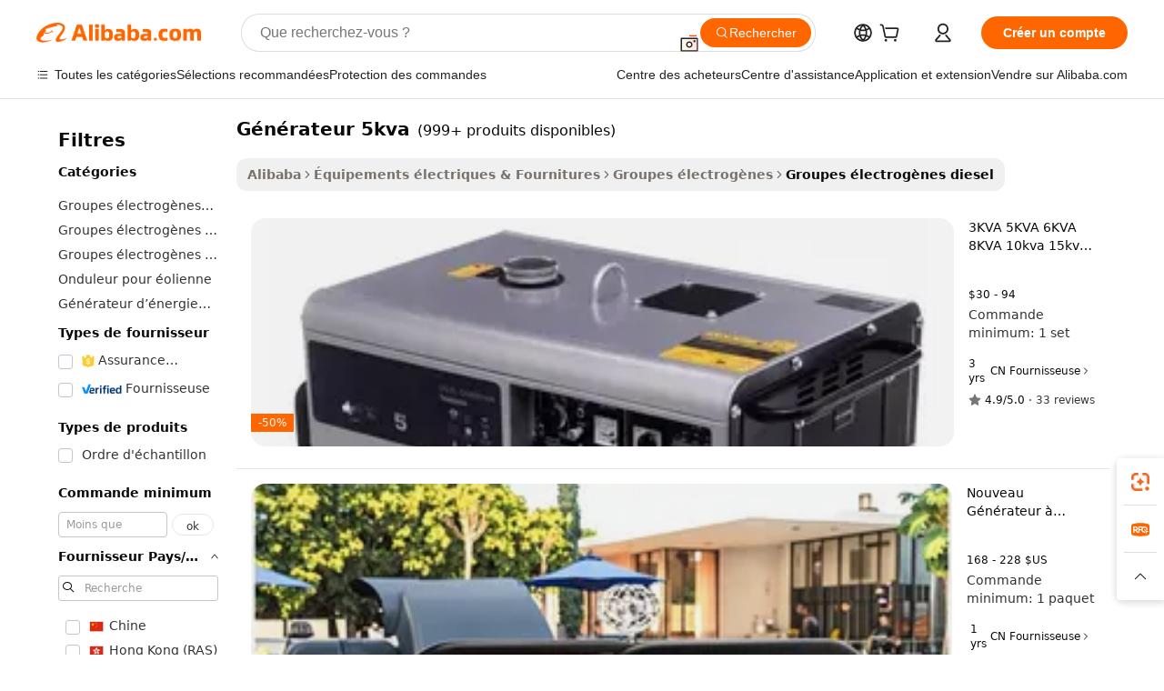

--- FILE ---
content_type: text/html;charset=UTF-8
request_url: https://french.alibaba.com/g/5kva-generator.html
body_size: 191641
content:

<!-- screen_content -->

    <!-- tangram:5410 begin-->
    <!-- tangram:529998 begin-->
    
<!DOCTYPE html>
<html lang="fr" dir="ltr">
  <head>
        <script>
      window.__BB = {
        scene: window.__bb_scene || 'traffic-free-goods'
      };
      window.__BB.BB_CWV_IGNORE = {
          lcp_element: ['#icbu-buyer-pc-top-banner'],
          lcp_url: [],
        };
      window._timing = {}
      window._timing.first_start = Date.now();
      window.needLoginInspiration = Boolean(false);
      // 变量用于标记页面首次可见时间
      let firstVisibleTime = null;
      if (typeof document.hidden !== 'undefined') {
        // 页面首次加载时直接统计
        if (!document.hidden) {
          firstVisibleTime = Date.now();
          window.__BB_timex = 1
        } else {
          // 页面不可见时监听 visibilitychange 事件
          document.addEventListener('visibilitychange', () => {
            if (!document.hidden) {
              firstVisibleTime = Date.now();
              window.__BB_timex = firstVisibleTime - window.performance.timing.navigationStart
              window.__BB.firstVisibleTime = window.__BB_timex
              console.log("Page became visible after "+ window.__BB_timex + " ms");
            }
          }, { once: true });  // 确保只触发一次
        }
      } else {
        console.warn('Page Visibility API is not supported in this browser.');
      }
    </script>
        <meta name="data-spm" content="a2700">
        <meta name="aplus-xplug" content="NONE">
        <meta name="aplus-icbu-disable-umid" content="1">
        <meta name="google-translate-customization" content="9de59014edaf3b99-22e1cf3b5ca21786-g00bb439a5e9e5f8f-f">
    <meta name="yandex-verification" content="25a76ba8e4443bb3" />
    <meta name="msvalidate.01" content="E3FBF0E89B724C30844BF17C59608E8F" />
    <meta name="viewport" content="width=device-width, initial-scale=1.0, maximum-scale=5.0, user-scalable=yes">
        <link rel="preconnect" href="https://s.alicdn.com/" crossorigin>
    <link rel="dns-prefetch" href="https://s.alicdn.com">
                        <link rel="preload" href="https://s.alicdn.com/@g/alilog/??aplus_plugin_icbufront/index.js,mlog/aplus_v2.js" as="script">
        <link rel="preload" href="https://s.alicdn.com/@img/imgextra/i2/O1CN0153JdbU26g4bILVOyC_!!6000000007690-2-tps-418-58.png" as="image">
        <script>
            window.__APLUS_ABRATE__ = {
        perf_group: 'base64cached',
        scene: "traffic-free-goods",
      };
    </script>
    <meta name="aplus-mmstat-timeout" content="15000">
        <meta content="text/html; charset=utf-8" http-equiv="Content-Type">
          <title>Dynamisez votre entreprise avec des solutions  générateur 5kva  fiables</title>
      <meta name="keywords" content="diesel generator,solar generator,hydrogen generator">
      <meta name="description" content="Découvrez les générateur 5kva avancés qui offrent des fonctionnalités fiables pour atteindre des taux d'efficacité impressionnants. Ces systèmes fournissent une performance durable à des prix rentables pour assurer une alimentation électrique continue.">
            <meta name="pagetiming-rate" content="9">
      <meta name="pagetiming-resource-rate" content="4">
                    <link rel="canonical" href="https://french.alibaba.com/g/5kva-generator.html">
                              <link rel="alternate" hreflang="fr" href="https://french.alibaba.com/g/5kva-generator.html">
                  <link rel="alternate" hreflang="de" href="https://german.alibaba.com/g/5kva-generator.html">
                  <link rel="alternate" hreflang="pt" href="https://portuguese.alibaba.com/g/5kva-generator.html">
                  <link rel="alternate" hreflang="it" href="https://italian.alibaba.com/g/5kva-generator.html">
                  <link rel="alternate" hreflang="es" href="https://spanish.alibaba.com/g/5kva-generator.html">
                  <link rel="alternate" hreflang="ru" href="https://russian.alibaba.com/g/5kva-generator.html">
                  <link rel="alternate" hreflang="ko" href="https://korean.alibaba.com/g/5kva-generator.html">
                  <link rel="alternate" hreflang="ar" href="https://arabic.alibaba.com/g/5kva-generator.html">
                  <link rel="alternate" hreflang="ja" href="https://japanese.alibaba.com/g/5kva-generator.html">
                  <link rel="alternate" hreflang="tr" href="https://turkish.alibaba.com/g/5kva-generator.html">
                  <link rel="alternate" hreflang="th" href="https://thai.alibaba.com/g/5kva-generator.html">
                  <link rel="alternate" hreflang="vi" href="https://vietnamese.alibaba.com/g/5kva-generator.html">
                  <link rel="alternate" hreflang="nl" href="https://dutch.alibaba.com/g/5kva-generator.html">
                  <link rel="alternate" hreflang="he" href="https://hebrew.alibaba.com/g/5kva-generator.html">
                  <link rel="alternate" hreflang="id" href="https://indonesian.alibaba.com/g/5kva-generator.html">
                  <link rel="alternate" hreflang="hi" href="https://hindi.alibaba.com/g/5kva-generator.html">
                  <link rel="alternate" hreflang="en" href="https://www.alibaba.com/showroom/5kva-generator.html">
                  <link rel="alternate" hreflang="zh" href="https://chinese.alibaba.com/g/5kva-generator.html">
                  <link rel="alternate" hreflang="x-default" href="https://www.alibaba.com/showroom/5kva-generator.html">
                                        <script>
      // Aplus 配置自动打点
      var queue = window.goldlog_queue || (window.goldlog_queue = []);
      var tags = ["button", "a", "div", "span", "i", "svg", "input", "li", "tr"];
      queue.push(
        {
          action: 'goldlog.appendMetaInfo',
          arguments: [
            'aplus-auto-exp',
            [
              {
                logkey: '/sc.ug_msite.new_product_exp',
                cssSelector: '[data-spm-exp]',
                props: ["data-spm-exp"],
              },
              {
                logkey: '/sc.ug_pc.seolist_product_exp',
                cssSelector: '.traffic-card-gallery',
                props: ["data-spm-exp"],
              }
            ]
          ]
        }
      )
      queue.push({
        action: 'goldlog.setMetaInfo',
        arguments: ['aplus-auto-clk', JSON.stringify(tags.map(tag =>({
          "logkey": "/sc.ug_msite.new_product_clk",
          tag,
          "filter": "data-spm-clk",
          "props": ["data-spm-clk"]
        })))],
      });
    </script>
  </head>
  <div id="icbu-header"><div id="the-new-header" data-version="4.4.0" data-tnh-auto-exp="tnh-expose" data-scenes="search-products" style="position: relative;background-color: #fff;border-bottom: 1px solid #ddd;box-sizing: border-box; font-family:Inter,SF Pro Text,Roboto,Helvetica Neue,Helvetica,Tahoma,Arial,PingFang SC,Microsoft YaHei;"><div style="display: flex;align-items:center;height: 72px;min-width: 1200px;max-width: 1580px;margin: 0 auto;padding: 0 40px;box-sizing: border-box;"><img style="height: 29px; width: 209px;" src="https://s.alicdn.com/@img/imgextra/i2/O1CN0153JdbU26g4bILVOyC_!!6000000007690-2-tps-418-58.png" alt="" /></div><div style="min-width: 1200px;max-width: 1580px;margin: 0 auto;overflow: hidden;font-size: 14px;display: flex;justify-content: space-between;padding: 0 40px;box-sizing: border-box;"><div style="display: flex; align-items: center; justify-content: space-between"><div style="position: relative; height: 36px; padding: 0 28px 0 20px">All categories</div><div style="position: relative; height: 36px; padding-right: 28px">Featured selections</div><div style="position: relative; height: 36px">Trade Assurance</div></div><div style="display: flex; align-items: center; justify-content: space-between"><div style="position: relative; height: 36px; padding-right: 28px">Buyer Central</div><div style="position: relative; height: 36px; padding-right: 28px">Help Center</div><div style="position: relative; height: 36px; padding-right: 28px">Get the app</div><div style="position: relative; height: 36px">Become a supplier</div></div></div></div></div></div>
  <body data-spm="7724857" style="min-height: calc(100vh + 1px)"><script 
id="beacon-aplus"   
src="//s.alicdn.com/@g/alilog/??aplus_plugin_icbufront/index.js,mlog/aplus_v2.js"
exparams="aplus=async&userid=&aplus&ali_beacon_id=&ali_apache_id=&ali_apache_track=&ali_apache_tracktmp=&eagleeye_traceid=210305b217690720048167833e123f&ip=3%2e135%2e222%2e75&dmtrack_c={ali%5fresin%5ftrace%3dse%5frst%3dnull%7csp%5fviewtype%3dY%7cset%3d3%7cser%3d1007%7cpageId%3d1ead67666b1940b1ba7710bd2b20f1dd%7cm%5fpageid%3dnull%7cpvmi%3dfd26e51a72194676b2c76b99de71f0a7%7csek%5fsepd%3dg%25C3%25A9n%25C3%25A9rateur%2b5kva%7csek%3d5kva%2bgenerator%7cse%5fpn%3d1%7cp4pid%3d1b20b670%2d1384%2d4151%2d8706%2daf8881699563%7csclkid%3dnull%7cforecast%5fpost%5fcate%3dnull%7cseo%5fnew%5fuser%5fflag%3dfalse%7ccategoryId%3d410402%7cseo%5fsearch%5fmodel%5fupgrade%5fv2%3d2025070801%7cseo%5fmodule%5fcard%5f20240624%3d202406242%7clong%5ftext%5fgoogle%5ftranslate%5fv2%3d2407142%7cseo%5fcontent%5ftd%5fbottom%5ftext%5fupdate%5fkey%3d2025070801%7cseo%5fsearch%5fmodel%5fupgrade%5fv3%3d2025072201%7cseo%5fsearch%5fmodel%5fmulti%5fupgrade%5fv3%3d2025081101%7cdamo%5falt%5freplace%3dnull%7cwap%5fcross%3d2007659%7cwap%5fcs%5faction%3d2005494%7cAPP%5fVisitor%5fActive%3d26705%7cseo%5fshowroom%5fgoods%5fmix%3d2005244%7cseo%5fdefault%5fcached%5flong%5ftext%5ffrom%5fnew%5fkeyword%5fstep%3d2024122502%7cshowroom%5fgeneral%5ftemplate%3d2005292%7cwap%5fcs%5ftext%3dnull%7cstructured%5fdata%3d2025052702%7cseo%5fmulti%5fstyle%5ftext%5fupdate%3d2511181%7cpc%5fnew%5fheader%3dnull%7cseo%5fmeta%5fcate%5ftemplate%5fv1%3d2025042401%7cseo%5fmeta%5ftd%5fsearch%5fkeyword%5fstep%5fv1%3d2025040999%7cshowroom%5fft%5flong%5ftext%5fbaks%3d80802%7cAPP%5fGrowing%5fBuyer%5fHigh%5fIntent%5fActive%3d25488%7cshowroom%5fpc%5fv2019%3d2104%7cAPP%5fProspecting%5fBuyer%3d26710%7ccache%5fcontrol%3dnull%7cAPP%5fChurned%5fCore%5fBuyer%3d25463%7cseo%5fdefault%5fcached%5flong%5ftext%5fstep%3d24110802%7camp%5flighthouse%5fscore%5fimage%3d19657%7cseo%5fft%5ftranslate%5fgemini%3d25012003%7cwap%5fnode%5fssr%3d2015725%7cdataphant%5fopen%3d27030%7clongtext%5fmulti%5fstyle%5fexpand%5frussian%3d2510141%7cseo%5flongtext%5fgoogle%5fdata%5fsection%3d25021702%7cindustry%5fpopular%5ffloor%3dnull%7cwap%5fad%5fgoods%5fproduct%5finterval%3dnull%7cseo%5fgoods%5fbootom%5fwholesale%5flink%3d2486162%7cseo%5fmiddle%5fwholesale%5flink%3d2486164%7cseo%5fkeyword%5faatest%3d7%7cft%5flong%5ftext%5fenpand%5fstep2%3d121602%7cseo%5fft%5flongtext%5fexpand%5fstep3%3d25012102%7cseo%5fwap%5fheadercard%3d2006288%7cAPP%5fChurned%5fInactive%5fVisitor%3d25497%7cAPP%5fGrowing%5fBuyer%5fHigh%5fIntent%5fInactive%3d25484%7cseo%5fmeta%5ftd%5fmulti%5fkey%3d2025061801%7ctop%5frecommend%5f20250120%3d202501201%7clongtext%5fmulti%5fstyle%5fexpand%5ffrench%5fcopy%3d25091802%7clongtext%5fmulti%5fstyle%5fexpand%5ffrench%5fcopy%5fcopy%3d25092502%7clong%5ftext%5fpaa%3d2020801%7cseo%5ffloor%5fexp%3dnull%7cseo%5fshowroom%5falgo%5flink%3d17764%7cseo%5fmeta%5ftd%5faib%5fgeneral%5fkey%3d2025091901%7ccountry%5findustry%3d202311033%7cpc%5ffree%5fswitchtosearch%3d2020529%7cshowroom%5fft%5flong%5ftext%5fenpand%5fstep1%3d101102%7cseo%5fshowroom%5fnorel%3dnull%7cplp%5fstyle%5f25%5fpc%3d202505222%7cseo%5fggs%5flayer%3d10011%7cquery%5fmutil%5flang%5ftranslate%3d2025060300%7cAPP%5fChurned%5fBuyer%3d25468%7cstream%5frender%5fperf%5fopt%3d2309181%7cwap%5fgoods%3d2007383%7cseo%5fshowroom%5fsimilar%5f20240614%3d202406142%7cchinese%5fopen%3d6307%7cquery%5fgpt%5ftranslate%3d20240820%7cad%5fproduct%5finterval%3dnull%7camp%5fto%5fpwa%3d2007359%7cplp%5faib%5fmulti%5fai%5fmeta%3d20250401%7cwap%5fsupplier%5fcontent%3dnull%7cpc%5ffree%5frefactoring%3d20220315%7csso%5foem%5ffloor%3d30031%7cAPP%5fGrowing%5fBuyer%5fInactive%3d25476%7cseo%5fpc%5fnew%5fview%5f20240807%3d202408072%7cseo%5fbottom%5ftext%5fentity%5fkey%5fcopy%3d2025062400%7cstream%5frender%3d433763%7cseo%5fmodule%5fcard%5f20240424%3d202404241%7cseo%5ftitle%5freplace%5f20191226%3d5841%7clongtext%5fmulti%5fstyle%5fexpand%3d25090802%7cgoogleweblight%3d6516%7clighthouse%5fbase64%3d2005760%7cAPP%5fProspecting%5fBuyer%5fActive%3d26719%7cad%5fgoods%5fproduct%5finterval%3dnull%7cseo%5fbottom%5fdeep%5fextend%5fkw%5fkey%3d2025071101%7clongtext%5fmulti%5fstyle%5fexpand%5fturkish%3d25102802%7cilink%5fuv%3d20240911%7cwap%5flist%5fwakeup%3d2005832%7ctpp%5fcrosslink%5fpc%3d20205311%7cseo%5ftop%5fbooth%3d18501%7cAPP%5fGrowing%5fBuyer%5fLess%5fActive%3d25472%7cseo%5fsearch%5fmodel%5fupgrade%5frank%3d2025092401%7cgoodslayer%3d7977%7cft%5flong%5ftext%5ftranslate%5fexpand%5fstep1%3d24110802%7cseo%5fheaderstyle%5ftraffic%5fkey%5fv1%3d2025072100%7ccrosslink%5fswitch%3d2008141%7cp4p%5foutline%3d20240328%7cseo%5fmeta%5ftd%5faib%5fv2%5fkey%3d2025091801%7crts%5fmulti%3d2008404%7cseo%5fad%5foptimization%5fkey%5fv2%3d2025072301%7cAPP%5fVisitor%5fLess%5fActive%3d26694%7cseo%5fsearch%5franker%5fid%3d2025112400%7cplp%5fstyle%5f25%3d202505192%7ccdn%5fvm%3d2007368%7cwap%5fad%5fproduct%5finterval%3dnull%7cseo%5fsearch%5fmodel%5fmulti%5fupgrade%5frank%3d2025092401%7cpc%5fcard%5fshare%3d2025081201%7cAPP%5fGrowing%5fBuyer%5fHigh%5fIntent%5fLess%5fActive%3d25478%7cgoods%5ftitle%5fsubstitute%3d9619%7cwap%5fscreen%5fexp%3d2025081400%7creact%5fheader%5ftest%3d202502182%7cpc%5fcs%5fcolor%3dnull%7cshowroom%5fft%5flong%5ftext%5ftest%3d72502%7cone%5ftap%5flogin%5fABTest%3d202308153%7cseo%5fhyh%5fshow%5ftags%3d9867%7cplp%5fstructured%5fdata%3d2508182%7cguide%5fdelete%3d2008526%7cseo%5findustry%5ftemplate%3dnull%7cseo%5fmeta%5ftd%5fmulti%5fes%5fkey%3d2025073101%7cseo%5fshowroom%5fdata%5fmix%3d19888%7csso%5ftop%5franking%5ffloor%3d20031%7cseo%5ftd%5fdeep%5fupgrade%5fkey%5fv3%3d2025081101%7cwap%5fue%5fone%3d2025111401%7cshowroom%5fto%5frts%5flink%3d2008480%7ccountrysearch%5ftest%3dnull%7cshowroom%5flist%5fnew%5farrival%3d2811002%7cchannel%5famp%5fto%5fpwa%3dnull%7cseo%5fmulti%5fstyles%5flong%5ftext%3d2503172%7cseo%5fmeta%5ftext%5fmutli%5fcate%5ftemplate%5fv1%3d2025080801%7cseo%5fdefault%5fcached%5fmutil%5flong%5ftext%5fstep%3d24110436%7cseo%5faction%5fpoint%5ftype%3d22823%7cseo%5faib%5ftd%5flaunch%5f20240828%5fcopy%3d202408282%7cseo%5fshowroom%5fwholesale%5flink%3d2486142%7cseo%5fperf%5fimprove%3d2023999%7cseo%5fwap%5flist%5fbounce%5f01%3d2063%7cseo%5fwap%5flist%5fbounce%5f02%3d2128%7cAPP%5fGrowing%5fBuyer%5fActive%3d25492%7cvideolayer%3dnull%7cvideo%5fplay%3dnull%7cAPP%5fChurned%5fMember%5fInactive%3d25501%7cseo%5fgoogle%5fnew%5fstruct%3d438326%7cicbu%5falgo%5fp4p%5fseo%5fad%3d2025072301%7ctpp%5ftrace%3dseoKeyword%2dseoKeyword%5fv3%2dproduct%2dPRODUCT%5fFAIL}&pageid=0387de4b21032d8d1769072004&hn=ensearchweb033003045141%2erg%2dus%2deast%2eus68&asid=AQAAAACE5XFpbgxoFQAAAACUK44kVcUKxg==&treq=&tres=" async>
</script>
                        <!-- tangram:7430 begin-->
 <style>
   .traffic-card-gallery {display: flex;position: relative;flex-direction: column;justify-content: flex-start;border-radius: 0.5rem;background-color: #fff;padding: 0.5rem 0.5rem 1rem;overflow: hidden;font-size: 0.75rem;line-height: 1rem;}
   .product-price {
     b {
       font-size: 22px;
     }
   }
 </style>
<div id="first-cached-card">
    <div style="box-sizing:border-box;display: flex;position: absolute;left: 0;right: 0;margin: 0 auto;z-index: 1;min-width: 1200px;max-width: 1580px;padding: 0.75rem 2.25rem 0;pointer-events: none;">
    <!--页面主体区域-->
    <div style="flex: 1 1 0%; overflow: hidden;padding: 0.5rem 0.5rem 0.5rem 0.2rem">
      <!-- breadcrumb -->
      <div style="margin-bottom: 1rem; height: 1.25rem"></div>
      <!-- keywords -->
      <div style="margin-bottom: 1.2rem;height: 2.5rem;font-weight: 700;font-size: 1.25rem;line-height: 1.75rem;"></div>
      <div style="width: calc(25% - 4.65rem);pointer-events: auto">
        <div class="traffic-card-gallery">
          <!-- ProductImage -->
          <a href="//www.alibaba.com/product-detail/3KVA-5KVA-6KVA-8KVA-10kva-15kva_1600965337633.html" target="_blank" style="position: relative;margin-bottom: 0.5rem;aspect-ratio: 1;overflow: hidden;border-radius: 0.75rem;">
            <div style="display: flex; overflow: hidden">
              <div style="position: relative;margin: 0;width: 100%;min-width: 0;flex-shrink: 0;flex-grow: 0;flex-basis: 100%;padding: 0;">
                <img style="position: relative; aspect-ratio: 1; width: 100%" src="[data-uri]" loading="eager" />
                <div style="position: absolute;left: 0;bottom: 0;right: 0;top: 0;background-color: #000;opacity: 0.05;"></div>
              </div>
            </div>
          </a>
          <div style="display: flex;flex: 1 1 0%;flex-direction: column;justify-content: space-between;">
            <div>
              <!-- ProductTitle -->
              <a style="color:black;
                            margin-bottom: 0.5rem;
                            margin-right: 0.5rem;overflow: hidden;display: -webkit-box;-webkit-box-orient: vertical;-webkit-line-clamp: 2;font-size:0.875rem;line-height:1.25rem" href="//www.alibaba.com/product-detail/3KVA-5KVA-6KVA-8KVA-10kva-15kva_1600965337633.html" target="_blank">
                3KVA 5KVA 6KVA 8KVA 10kva 15kva 20kva Petit générateur diesel portable avec moteur 400 Series
              </a>
              <!-- ProductTag -->
              <div style="margin-bottom: 0.75rem;display: flex;height: 1rem;flex-wrap: nowrap;align-items: center;overflow: hidden;"></div>
              <!-- ProductPrice -->
                            <div style="margin-bottom: 0.25rem; display: flex; align-items: flex-start" class="product-price">
                                              $30 - 94
                              </div>
              <!-- ProductPromotionPrice -->
                            <!-- ProductShippingPrice -->
                            <!-- ProductMoq -->
              <div style="font-size: 0.875rem; line-height: 1.25rem; color: #333">Min. Order: 1 set</div>
                            <!-- ProductShippingPrice -->
              <div style="margin-bottom: 0.5rem;height: 1.25rem;font-size: 0.875rem;line-height: 1.25rem;color: #333;"></div>
                                          <!-- ProductSupplier -->
              <div style="margin-bottom: 0.5rem;margin-top: 1rem;display: flex;align-items: center;">
                                <span style="margin-right: 0.25rem; font-size: 0.75rem; line-height: 1rem">3yrs</span>
              </div>
              <!-- ProductReviews -->
              <a style="margin-bottom: 0.5rem;display: flex;align-items: center;font-size: 0.75rem;line-height: 1rem;color: #333;" href="//titantechnology.en.alibaba.com/company_profile/feedback.html" target="_blank">
                <svg xmlns="http://www.w3.org/2000/svg" width="14" height="14" viewBox="0 0 24 24" fill="#767676" stroke="#767676" stroke-width="2" stroke-linecap="round" stroke-linejoin="round" style="margin-right: 0.25rem; min-width: 0.75rem">
                  <polygon points="12 2 15.09 8.26 22 9.27 17 14.14 18.18 21.02 12 17.77 5.82 21.02 7 14.14 2 9.27 8.91 8.26 12 2"></polygon>
                </svg>
                <span style="color: hsl(20, 14.3%, 4.1%)">4.9/5.0</span>
                <span style="margin-left: 0.25rem; margin-right: 0.25rem">·</span>
                <span style="white-space: nowrap">33 reviews</span>
              </a>
                          </div>
          </div>

        </div>
      </div>

    </div>
  </div>
</div>
<!-- tangram:7430 end-->
            <style>.component-left-filter-callback{display:flex;position:relative;margin-top:10px;height:1200px}.component-left-filter-callback img{width:200px}.component-left-filter-callback i{position:absolute;top:5%;left:50%}.related-search-wrapper{padding:.5rem;--tw-bg-opacity: 1;background-color:#fff;background-color:rgba(255,255,255,var(--tw-bg-opacity, 1));border-width:1px;border-color:var(--input)}.related-search-wrapper .related-search-box{margin:12px 16px}.related-search-wrapper .related-search-box .related-search-title{display:inline;float:start;color:#666;word-wrap:break-word;margin-right:12px;width:13%}.related-search-wrapper .related-search-box .related-search-content{display:flex;flex-wrap:wrap}.related-search-wrapper .related-search-box .related-search-content .related-search-link{margin-right:12px;width:23%;overflow:hidden;color:#666;text-overflow:ellipsis;white-space:nowrap}.product-title img{margin-right:.5rem;display:inline-block;height:1rem;vertical-align:sub}.product-price b{font-size:22px}.similar-icon{position:absolute;bottom:12px;z-index:2;right:12px}.rfq-card{display:inline-block;position:relative;box-sizing:border-box;margin-bottom:36px}.rfq-card .rfq-card-content{display:flex;position:relative;flex-direction:column;align-items:flex-start;background-size:cover;background-color:#fff;padding:12px;width:100%;height:100%}.rfq-card .rfq-card-content .rfq-card-icon{margin-top:50px}.rfq-card .rfq-card-content .rfq-card-icon img{width:45px}.rfq-card .rfq-card-content .rfq-card-top-title{margin-top:14px;color:#222;font-weight:400;font-size:16px}.rfq-card .rfq-card-content .rfq-card-title{margin-top:24px;color:#333;font-weight:800;font-size:20px}.rfq-card .rfq-card-content .rfq-card-input-box{margin-top:24px;width:100%}.rfq-card .rfq-card-content .rfq-card-input-box textarea{box-sizing:border-box;border:1px solid #ddd;border-radius:4px;background-color:#fff;padding:9px 12px;width:100%;height:88px;resize:none;color:#666;font-weight:400;font-size:13px;font-family:inherit}.rfq-card .rfq-card-content .rfq-card-button{margin-top:24px;border:1px solid #666;border-radius:16px;background-color:#fff;width:67%;color:#000;font-weight:700;font-size:14px;line-height:30px;text-align:center}[data-modulename^=ProductList-] div{contain-intrinsic-size:auto 500px}.traffic-card-gallery:hover{--tw-shadow: 0px 2px 6px 2px rgba(0,0,0,.12157);--tw-shadow-colored: 0px 2px 6px 2px var(--tw-shadow-color);box-shadow:0 0 #0000,0 0 #0000,0 2px 6px 2px #0000001f;box-shadow:var(--tw-ring-offset-shadow, 0 0 rgba(0,0,0,0)),var(--tw-ring-shadow, 0 0 rgba(0,0,0,0)),var(--tw-shadow);z-index:10}.traffic-card-gallery{position:relative;display:flex;flex-direction:column;justify-content:flex-start;overflow:hidden;border-radius:.75rem;--tw-bg-opacity: 1;background-color:#fff;background-color:rgba(255,255,255,var(--tw-bg-opacity, 1));padding:.5rem;font-size:.75rem;line-height:1rem}.traffic-card-list{position:relative;display:flex;height:292px;flex-direction:row;justify-content:flex-start;overflow:hidden;border-bottom-width:1px;--tw-bg-opacity: 1;background-color:#fff;background-color:rgba(255,255,255,var(--tw-bg-opacity, 1));padding:1rem;font-size:.75rem;line-height:1rem}.traffic-card-g-industry:hover{--tw-shadow: 0 0 10px rgba(0,0,0,.1);--tw-shadow-colored: 0 0 10px var(--tw-shadow-color);box-shadow:0 0 #0000,0 0 #0000,0 0 10px #0000001a;box-shadow:var(--tw-ring-offset-shadow, 0 0 rgba(0,0,0,0)),var(--tw-ring-shadow, 0 0 rgba(0,0,0,0)),var(--tw-shadow)}.traffic-card-g-industry{position:relative;border-radius:var(--radius);--tw-bg-opacity: 1;background-color:#fff;background-color:rgba(255,255,255,var(--tw-bg-opacity, 1));padding:1.25rem .75rem .75rem;font-size:.875rem;line-height:1.25rem}.module-filter-section-wrapper{max-height:none!important;overflow-x:hidden}*,:before,:after{--tw-border-spacing-x: 0;--tw-border-spacing-y: 0;--tw-translate-x: 0;--tw-translate-y: 0;--tw-rotate: 0;--tw-skew-x: 0;--tw-skew-y: 0;--tw-scale-x: 1;--tw-scale-y: 1;--tw-pan-x: ;--tw-pan-y: ;--tw-pinch-zoom: ;--tw-scroll-snap-strictness: proximity;--tw-gradient-from-position: ;--tw-gradient-via-position: ;--tw-gradient-to-position: ;--tw-ordinal: ;--tw-slashed-zero: ;--tw-numeric-figure: ;--tw-numeric-spacing: ;--tw-numeric-fraction: ;--tw-ring-inset: ;--tw-ring-offset-width: 0px;--tw-ring-offset-color: #fff;--tw-ring-color: rgba(59, 130, 246, .5);--tw-ring-offset-shadow: 0 0 rgba(0,0,0,0);--tw-ring-shadow: 0 0 rgba(0,0,0,0);--tw-shadow: 0 0 rgba(0,0,0,0);--tw-shadow-colored: 0 0 rgba(0,0,0,0);--tw-blur: ;--tw-brightness: ;--tw-contrast: ;--tw-grayscale: ;--tw-hue-rotate: ;--tw-invert: ;--tw-saturate: ;--tw-sepia: ;--tw-drop-shadow: ;--tw-backdrop-blur: ;--tw-backdrop-brightness: ;--tw-backdrop-contrast: ;--tw-backdrop-grayscale: ;--tw-backdrop-hue-rotate: ;--tw-backdrop-invert: ;--tw-backdrop-opacity: ;--tw-backdrop-saturate: ;--tw-backdrop-sepia: ;--tw-contain-size: ;--tw-contain-layout: ;--tw-contain-paint: ;--tw-contain-style: }::backdrop{--tw-border-spacing-x: 0;--tw-border-spacing-y: 0;--tw-translate-x: 0;--tw-translate-y: 0;--tw-rotate: 0;--tw-skew-x: 0;--tw-skew-y: 0;--tw-scale-x: 1;--tw-scale-y: 1;--tw-pan-x: ;--tw-pan-y: ;--tw-pinch-zoom: ;--tw-scroll-snap-strictness: proximity;--tw-gradient-from-position: ;--tw-gradient-via-position: ;--tw-gradient-to-position: ;--tw-ordinal: ;--tw-slashed-zero: ;--tw-numeric-figure: ;--tw-numeric-spacing: ;--tw-numeric-fraction: ;--tw-ring-inset: ;--tw-ring-offset-width: 0px;--tw-ring-offset-color: #fff;--tw-ring-color: rgba(59, 130, 246, .5);--tw-ring-offset-shadow: 0 0 rgba(0,0,0,0);--tw-ring-shadow: 0 0 rgba(0,0,0,0);--tw-shadow: 0 0 rgba(0,0,0,0);--tw-shadow-colored: 0 0 rgba(0,0,0,0);--tw-blur: ;--tw-brightness: ;--tw-contrast: ;--tw-grayscale: ;--tw-hue-rotate: ;--tw-invert: ;--tw-saturate: ;--tw-sepia: ;--tw-drop-shadow: ;--tw-backdrop-blur: ;--tw-backdrop-brightness: ;--tw-backdrop-contrast: ;--tw-backdrop-grayscale: ;--tw-backdrop-hue-rotate: ;--tw-backdrop-invert: ;--tw-backdrop-opacity: ;--tw-backdrop-saturate: ;--tw-backdrop-sepia: ;--tw-contain-size: ;--tw-contain-layout: ;--tw-contain-paint: ;--tw-contain-style: }*,:before,:after{box-sizing:border-box;border-width:0;border-style:solid;border-color:#e5e7eb}:before,:after{--tw-content: ""}html,:host{line-height:1.5;-webkit-text-size-adjust:100%;-moz-tab-size:4;-o-tab-size:4;tab-size:4;font-family:ui-sans-serif,system-ui,-apple-system,Segoe UI,Roboto,Ubuntu,Cantarell,Noto Sans,sans-serif,"Apple Color Emoji","Segoe UI Emoji",Segoe UI Symbol,"Noto Color Emoji";font-feature-settings:normal;font-variation-settings:normal;-webkit-tap-highlight-color:transparent}body{margin:0;line-height:inherit}hr{height:0;color:inherit;border-top-width:1px}abbr:where([title]){text-decoration:underline;-webkit-text-decoration:underline dotted;text-decoration:underline dotted}h1,h2,h3,h4,h5,h6{font-size:inherit;font-weight:inherit}a{color:inherit;text-decoration:inherit}b,strong{font-weight:bolder}code,kbd,samp,pre{font-family:ui-monospace,SFMono-Regular,Menlo,Monaco,Consolas,Liberation Mono,Courier New,monospace;font-feature-settings:normal;font-variation-settings:normal;font-size:1em}small{font-size:80%}sub,sup{font-size:75%;line-height:0;position:relative;vertical-align:baseline}sub{bottom:-.25em}sup{top:-.5em}table{text-indent:0;border-color:inherit;border-collapse:collapse}button,input,optgroup,select,textarea{font-family:inherit;font-feature-settings:inherit;font-variation-settings:inherit;font-size:100%;font-weight:inherit;line-height:inherit;letter-spacing:inherit;color:inherit;margin:0;padding:0}button,select{text-transform:none}button,input:where([type=button]),input:where([type=reset]),input:where([type=submit]){-webkit-appearance:button;background-color:transparent;background-image:none}:-moz-focusring{outline:auto}:-moz-ui-invalid{box-shadow:none}progress{vertical-align:baseline}::-webkit-inner-spin-button,::-webkit-outer-spin-button{height:auto}[type=search]{-webkit-appearance:textfield;outline-offset:-2px}::-webkit-search-decoration{-webkit-appearance:none}::-webkit-file-upload-button{-webkit-appearance:button;font:inherit}summary{display:list-item}blockquote,dl,dd,h1,h2,h3,h4,h5,h6,hr,figure,p,pre{margin:0}fieldset{margin:0;padding:0}legend{padding:0}ol,ul,menu{list-style:none;margin:0;padding:0}dialog{padding:0}textarea{resize:vertical}input::-moz-placeholder,textarea::-moz-placeholder{opacity:1;color:#9ca3af}input::placeholder,textarea::placeholder{opacity:1;color:#9ca3af}button,[role=button]{cursor:pointer}:disabled{cursor:default}img,svg,video,canvas,audio,iframe,embed,object{display:block;vertical-align:middle}img,video{max-width:100%;height:auto}[hidden]:where(:not([hidden=until-found])){display:none}:root{--background: hsl(0, 0%, 100%);--foreground: hsl(20, 14.3%, 4.1%);--card: hsl(0, 0%, 100%);--card-foreground: hsl(20, 14.3%, 4.1%);--popover: hsl(0, 0%, 100%);--popover-foreground: hsl(20, 14.3%, 4.1%);--primary: hsl(24, 100%, 50%);--primary-foreground: hsl(60, 9.1%, 97.8%);--secondary: hsl(60, 4.8%, 95.9%);--secondary-foreground: #333;--muted: hsl(60, 4.8%, 95.9%);--muted-foreground: hsl(25, 5.3%, 44.7%);--accent: hsl(60, 4.8%, 95.9%);--accent-foreground: hsl(24, 9.8%, 10%);--destructive: hsl(0, 84.2%, 60.2%);--destructive-foreground: hsl(60, 9.1%, 97.8%);--border: hsl(20, 5.9%, 90%);--input: hsl(20, 5.9%, 90%);--ring: hsl(24.6, 95%, 53.1%);--radius: 1rem}.dark{--background: hsl(20, 14.3%, 4.1%);--foreground: hsl(60, 9.1%, 97.8%);--card: hsl(20, 14.3%, 4.1%);--card-foreground: hsl(60, 9.1%, 97.8%);--popover: hsl(20, 14.3%, 4.1%);--popover-foreground: hsl(60, 9.1%, 97.8%);--primary: hsl(20.5, 90.2%, 48.2%);--primary-foreground: hsl(60, 9.1%, 97.8%);--secondary: hsl(12, 6.5%, 15.1%);--secondary-foreground: hsl(60, 9.1%, 97.8%);--muted: hsl(12, 6.5%, 15.1%);--muted-foreground: hsl(24, 5.4%, 63.9%);--accent: hsl(12, 6.5%, 15.1%);--accent-foreground: hsl(60, 9.1%, 97.8%);--destructive: hsl(0, 72.2%, 50.6%);--destructive-foreground: hsl(60, 9.1%, 97.8%);--border: hsl(12, 6.5%, 15.1%);--input: hsl(12, 6.5%, 15.1%);--ring: hsl(20.5, 90.2%, 48.2%)}*{border-color:#e7e5e4;border-color:var(--border)}body{background-color:#fff;background-color:var(--background);color:#0c0a09;color:var(--foreground)}.il-sr-only{position:absolute;width:1px;height:1px;padding:0;margin:-1px;overflow:hidden;clip:rect(0,0,0,0);white-space:nowrap;border-width:0}.il-invisible{visibility:hidden}.il-fixed{position:fixed}.il-absolute{position:absolute}.il-relative{position:relative}.il-sticky{position:sticky}.il-inset-0{inset:0}.il--bottom-12{bottom:-3rem}.il--top-12{top:-3rem}.il-bottom-0{bottom:0}.il-bottom-2{bottom:.5rem}.il-bottom-3{bottom:.75rem}.il-bottom-4{bottom:1rem}.il-end-0{right:0}.il-end-2{right:.5rem}.il-end-3{right:.75rem}.il-end-4{right:1rem}.il-left-0{left:0}.il-left-3{left:.75rem}.il-right-0{right:0}.il-right-2{right:.5rem}.il-right-3{right:.75rem}.il-start-0{left:0}.il-start-1\/2{left:50%}.il-start-2{left:.5rem}.il-start-3{left:.75rem}.il-start-\[50\%\]{left:50%}.il-top-0{top:0}.il-top-1\/2{top:50%}.il-top-16{top:4rem}.il-top-4{top:1rem}.il-top-\[50\%\]{top:50%}.il-z-10{z-index:10}.il-z-50{z-index:50}.il-z-\[9999\]{z-index:9999}.il-col-span-4{grid-column:span 4 / span 4}.il-m-0{margin:0}.il-m-3{margin:.75rem}.il-m-auto{margin:auto}.il-mx-auto{margin-left:auto;margin-right:auto}.il-my-3{margin-top:.75rem;margin-bottom:.75rem}.il-my-5{margin-top:1.25rem;margin-bottom:1.25rem}.il-my-auto{margin-top:auto;margin-bottom:auto}.\!il-mb-4{margin-bottom:1rem!important}.il--mt-4{margin-top:-1rem}.il-mb-0{margin-bottom:0}.il-mb-1{margin-bottom:.25rem}.il-mb-2{margin-bottom:.5rem}.il-mb-3{margin-bottom:.75rem}.il-mb-4{margin-bottom:1rem}.il-mb-5{margin-bottom:1.25rem}.il-mb-6{margin-bottom:1.5rem}.il-mb-8{margin-bottom:2rem}.il-mb-\[-0\.75rem\]{margin-bottom:-.75rem}.il-mb-\[0\.125rem\]{margin-bottom:.125rem}.il-me-1{margin-right:.25rem}.il-me-2{margin-right:.5rem}.il-me-3{margin-right:.75rem}.il-me-auto{margin-right:auto}.il-mr-1{margin-right:.25rem}.il-mr-2{margin-right:.5rem}.il-ms-1{margin-left:.25rem}.il-ms-4{margin-left:1rem}.il-ms-5{margin-left:1.25rem}.il-ms-8{margin-left:2rem}.il-ms-\[\.375rem\]{margin-left:.375rem}.il-ms-auto{margin-left:auto}.il-mt-0{margin-top:0}.il-mt-0\.5{margin-top:.125rem}.il-mt-1{margin-top:.25rem}.il-mt-2{margin-top:.5rem}.il-mt-3{margin-top:.75rem}.il-mt-4{margin-top:1rem}.il-mt-6{margin-top:1.5rem}.il-line-clamp-1{overflow:hidden;display:-webkit-box;-webkit-box-orient:vertical;-webkit-line-clamp:1}.il-line-clamp-2{overflow:hidden;display:-webkit-box;-webkit-box-orient:vertical;-webkit-line-clamp:2}.il-line-clamp-6{overflow:hidden;display:-webkit-box;-webkit-box-orient:vertical;-webkit-line-clamp:6}.il-inline-block{display:inline-block}.il-inline{display:inline}.il-flex{display:flex}.il-inline-flex{display:inline-flex}.il-grid{display:grid}.il-aspect-square{aspect-ratio:1 / 1}.il-size-5{width:1.25rem;height:1.25rem}.il-h-1{height:.25rem}.il-h-10{height:2.5rem}.il-h-11{height:2.75rem}.il-h-20{height:5rem}.il-h-24{height:6rem}.il-h-3\.5{height:.875rem}.il-h-4{height:1rem}.il-h-40{height:10rem}.il-h-6{height:1.5rem}.il-h-8{height:2rem}.il-h-9{height:2.25rem}.il-h-\[150px\]{height:150px}.il-h-\[152px\]{height:152px}.il-h-\[18\.25rem\]{height:18.25rem}.il-h-\[292px\]{height:292px}.il-h-\[600px\]{height:600px}.il-h-auto{height:auto}.il-h-fit{height:-moz-fit-content;height:fit-content}.il-h-full{height:100%}.il-h-screen{height:100vh}.il-max-h-\[100vh\]{max-height:100vh}.il-w-1\/2{width:50%}.il-w-10{width:2.5rem}.il-w-10\/12{width:83.333333%}.il-w-4{width:1rem}.il-w-6{width:1.5rem}.il-w-64{width:16rem}.il-w-7\/12{width:58.333333%}.il-w-72{width:18rem}.il-w-8{width:2rem}.il-w-8\/12{width:66.666667%}.il-w-9{width:2.25rem}.il-w-9\/12{width:75%}.il-w-\[200px\]{width:200px}.il-w-\[84px\]{width:84px}.il-w-fit{width:-moz-fit-content;width:fit-content}.il-w-full{width:100%}.il-w-screen{width:100vw}.il-min-w-0{min-width:0px}.il-min-w-3{min-width:.75rem}.il-min-w-\[1200px\]{min-width:1200px}.il-max-w-\[1000px\]{max-width:1000px}.il-max-w-\[1580px\]{max-width:1580px}.il-max-w-full{max-width:100%}.il-max-w-lg{max-width:32rem}.il-flex-1{flex:1 1 0%}.il-flex-shrink-0,.il-shrink-0{flex-shrink:0}.il-flex-grow-0,.il-grow-0{flex-grow:0}.il-basis-24{flex-basis:6rem}.il-basis-full{flex-basis:100%}.il-origin-\[--radix-tooltip-content-transform-origin\]{transform-origin:var(--radix-tooltip-content-transform-origin)}.il--translate-x-1\/2{--tw-translate-x: -50%;transform:translate(-50%,var(--tw-translate-y)) rotate(var(--tw-rotate)) skew(var(--tw-skew-x)) skewY(var(--tw-skew-y)) scaleX(var(--tw-scale-x)) scaleY(var(--tw-scale-y));transform:translate(var(--tw-translate-x),var(--tw-translate-y)) rotate(var(--tw-rotate)) skew(var(--tw-skew-x)) skewY(var(--tw-skew-y)) scaleX(var(--tw-scale-x)) scaleY(var(--tw-scale-y))}.il--translate-y-1\/2{--tw-translate-y: -50%;transform:translate(var(--tw-translate-x),-50%) rotate(var(--tw-rotate)) skew(var(--tw-skew-x)) skewY(var(--tw-skew-y)) scaleX(var(--tw-scale-x)) scaleY(var(--tw-scale-y));transform:translate(var(--tw-translate-x),var(--tw-translate-y)) rotate(var(--tw-rotate)) skew(var(--tw-skew-x)) skewY(var(--tw-skew-y)) scaleX(var(--tw-scale-x)) scaleY(var(--tw-scale-y))}.il-translate-x-\[-50\%\]{--tw-translate-x: -50%;transform:translate(-50%,var(--tw-translate-y)) rotate(var(--tw-rotate)) skew(var(--tw-skew-x)) skewY(var(--tw-skew-y)) scaleX(var(--tw-scale-x)) scaleY(var(--tw-scale-y));transform:translate(var(--tw-translate-x),var(--tw-translate-y)) rotate(var(--tw-rotate)) skew(var(--tw-skew-x)) skewY(var(--tw-skew-y)) scaleX(var(--tw-scale-x)) scaleY(var(--tw-scale-y))}.il-translate-y-\[-50\%\]{--tw-translate-y: -50%;transform:translate(var(--tw-translate-x),-50%) rotate(var(--tw-rotate)) skew(var(--tw-skew-x)) skewY(var(--tw-skew-y)) scaleX(var(--tw-scale-x)) scaleY(var(--tw-scale-y));transform:translate(var(--tw-translate-x),var(--tw-translate-y)) rotate(var(--tw-rotate)) skew(var(--tw-skew-x)) skewY(var(--tw-skew-y)) scaleX(var(--tw-scale-x)) scaleY(var(--tw-scale-y))}.il-rotate-90{--tw-rotate: 90deg;transform:translate(var(--tw-translate-x),var(--tw-translate-y)) rotate(90deg) skew(var(--tw-skew-x)) skewY(var(--tw-skew-y)) scaleX(var(--tw-scale-x)) scaleY(var(--tw-scale-y));transform:translate(var(--tw-translate-x),var(--tw-translate-y)) rotate(var(--tw-rotate)) skew(var(--tw-skew-x)) skewY(var(--tw-skew-y)) scaleX(var(--tw-scale-x)) scaleY(var(--tw-scale-y))}@keyframes il-pulse{50%{opacity:.5}}.il-animate-pulse{animation:il-pulse 2s cubic-bezier(.4,0,.6,1) infinite}@keyframes il-spin{to{transform:rotate(360deg)}}.il-animate-spin{animation:il-spin 1s linear infinite}.il-cursor-pointer{cursor:pointer}.il-list-disc{list-style-type:disc}.il-grid-cols-2{grid-template-columns:repeat(2,minmax(0,1fr))}.il-grid-cols-4{grid-template-columns:repeat(4,minmax(0,1fr))}.il-flex-row{flex-direction:row}.il-flex-col{flex-direction:column}.il-flex-col-reverse{flex-direction:column-reverse}.il-flex-wrap{flex-wrap:wrap}.il-flex-nowrap{flex-wrap:nowrap}.il-items-start{align-items:flex-start}.il-items-center{align-items:center}.il-items-baseline{align-items:baseline}.il-justify-start{justify-content:flex-start}.il-justify-end{justify-content:flex-end}.il-justify-center{justify-content:center}.il-justify-between{justify-content:space-between}.il-gap-1{gap:.25rem}.il-gap-1\.5{gap:.375rem}.il-gap-10{gap:2.5rem}.il-gap-2{gap:.5rem}.il-gap-3{gap:.75rem}.il-gap-4{gap:1rem}.il-gap-8{gap:2rem}.il-gap-\[\.0938rem\]{gap:.0938rem}.il-gap-\[\.375rem\]{gap:.375rem}.il-gap-\[0\.125rem\]{gap:.125rem}.\!il-gap-x-5{-moz-column-gap:1.25rem!important;column-gap:1.25rem!important}.\!il-gap-y-5{row-gap:1.25rem!important}.il-space-y-1\.5>:not([hidden])~:not([hidden]){--tw-space-y-reverse: 0;margin-top:calc(.375rem * (1 - var(--tw-space-y-reverse)));margin-top:.375rem;margin-top:calc(.375rem * calc(1 - var(--tw-space-y-reverse)));margin-bottom:0rem;margin-bottom:calc(.375rem * var(--tw-space-y-reverse))}.il-space-y-4>:not([hidden])~:not([hidden]){--tw-space-y-reverse: 0;margin-top:calc(1rem * (1 - var(--tw-space-y-reverse)));margin-top:1rem;margin-top:calc(1rem * calc(1 - var(--tw-space-y-reverse)));margin-bottom:0rem;margin-bottom:calc(1rem * var(--tw-space-y-reverse))}.il-overflow-hidden{overflow:hidden}.il-overflow-y-auto{overflow-y:auto}.il-overflow-y-scroll{overflow-y:scroll}.il-truncate{overflow:hidden;text-overflow:ellipsis;white-space:nowrap}.il-text-ellipsis{text-overflow:ellipsis}.il-whitespace-normal{white-space:normal}.il-whitespace-nowrap{white-space:nowrap}.il-break-normal{word-wrap:normal;word-break:normal}.il-break-words{word-wrap:break-word}.il-break-all{word-break:break-all}.il-rounded{border-radius:.25rem}.il-rounded-2xl{border-radius:1rem}.il-rounded-\[0\.5rem\]{border-radius:.5rem}.il-rounded-\[1\.25rem\]{border-radius:1.25rem}.il-rounded-full{border-radius:9999px}.il-rounded-lg{border-radius:1rem;border-radius:var(--radius)}.il-rounded-md{border-radius:calc(1rem - 2px);border-radius:calc(var(--radius) - 2px)}.il-rounded-sm{border-radius:calc(1rem - 4px);border-radius:calc(var(--radius) - 4px)}.il-rounded-xl{border-radius:.75rem}.il-border,.il-border-\[1px\]{border-width:1px}.il-border-b,.il-border-b-\[1px\]{border-bottom-width:1px}.il-border-solid{border-style:solid}.il-border-none{border-style:none}.il-border-\[\#222\]{--tw-border-opacity: 1;border-color:#222;border-color:rgba(34,34,34,var(--tw-border-opacity, 1))}.il-border-\[\#DDD\]{--tw-border-opacity: 1;border-color:#ddd;border-color:rgba(221,221,221,var(--tw-border-opacity, 1))}.il-border-foreground{border-color:#0c0a09;border-color:var(--foreground)}.il-border-input{border-color:#e7e5e4;border-color:var(--input)}.il-bg-\[\#F8F8F8\]{--tw-bg-opacity: 1;background-color:#f8f8f8;background-color:rgba(248,248,248,var(--tw-bg-opacity, 1))}.il-bg-\[\#d9d9d963\]{background-color:#d9d9d963}.il-bg-accent{background-color:#f5f5f4;background-color:var(--accent)}.il-bg-background{background-color:#fff;background-color:var(--background)}.il-bg-black{--tw-bg-opacity: 1;background-color:#000;background-color:rgba(0,0,0,var(--tw-bg-opacity, 1))}.il-bg-black\/80{background-color:#000c}.il-bg-destructive{background-color:#ef4444;background-color:var(--destructive)}.il-bg-gray-300{--tw-bg-opacity: 1;background-color:#d1d5db;background-color:rgba(209,213,219,var(--tw-bg-opacity, 1))}.il-bg-muted{background-color:#f5f5f4;background-color:var(--muted)}.il-bg-orange-500{--tw-bg-opacity: 1;background-color:#f97316;background-color:rgba(249,115,22,var(--tw-bg-opacity, 1))}.il-bg-popover{background-color:#fff;background-color:var(--popover)}.il-bg-primary{background-color:#f60;background-color:var(--primary)}.il-bg-secondary{background-color:#f5f5f4;background-color:var(--secondary)}.il-bg-transparent{background-color:transparent}.il-bg-white{--tw-bg-opacity: 1;background-color:#fff;background-color:rgba(255,255,255,var(--tw-bg-opacity, 1))}.il-bg-opacity-80{--tw-bg-opacity: .8}.il-bg-cover{background-size:cover}.il-bg-no-repeat{background-repeat:no-repeat}.il-fill-black{fill:#000}.il-object-cover{-o-object-fit:cover;object-fit:cover}.il-p-0{padding:0}.il-p-1{padding:.25rem}.il-p-2{padding:.5rem}.il-p-3{padding:.75rem}.il-p-4{padding:1rem}.il-p-5{padding:1.25rem}.il-p-6{padding:1.5rem}.il-px-2{padding-left:.5rem;padding-right:.5rem}.il-px-3{padding-left:.75rem;padding-right:.75rem}.il-py-0\.5{padding-top:.125rem;padding-bottom:.125rem}.il-py-1\.5{padding-top:.375rem;padding-bottom:.375rem}.il-py-10{padding-top:2.5rem;padding-bottom:2.5rem}.il-py-2{padding-top:.5rem;padding-bottom:.5rem}.il-py-3{padding-top:.75rem;padding-bottom:.75rem}.il-pb-0{padding-bottom:0}.il-pb-3{padding-bottom:.75rem}.il-pb-4{padding-bottom:1rem}.il-pb-8{padding-bottom:2rem}.il-pe-0{padding-right:0}.il-pe-2{padding-right:.5rem}.il-pe-3{padding-right:.75rem}.il-pe-4{padding-right:1rem}.il-pe-6{padding-right:1.5rem}.il-pe-8{padding-right:2rem}.il-pe-\[12px\]{padding-right:12px}.il-pe-\[3\.25rem\]{padding-right:3.25rem}.il-pl-4{padding-left:1rem}.il-ps-0{padding-left:0}.il-ps-2{padding-left:.5rem}.il-ps-3{padding-left:.75rem}.il-ps-4{padding-left:1rem}.il-ps-6{padding-left:1.5rem}.il-ps-8{padding-left:2rem}.il-ps-\[12px\]{padding-left:12px}.il-ps-\[3\.25rem\]{padding-left:3.25rem}.il-pt-10{padding-top:2.5rem}.il-pt-4{padding-top:1rem}.il-pt-5{padding-top:1.25rem}.il-pt-6{padding-top:1.5rem}.il-pt-7{padding-top:1.75rem}.il-text-center{text-align:center}.il-text-start{text-align:left}.il-text-2xl{font-size:1.5rem;line-height:2rem}.il-text-base{font-size:1rem;line-height:1.5rem}.il-text-lg{font-size:1.125rem;line-height:1.75rem}.il-text-sm{font-size:.875rem;line-height:1.25rem}.il-text-xl{font-size:1.25rem;line-height:1.75rem}.il-text-xs{font-size:.75rem;line-height:1rem}.il-font-\[600\]{font-weight:600}.il-font-bold{font-weight:700}.il-font-medium{font-weight:500}.il-font-normal{font-weight:400}.il-font-semibold{font-weight:600}.il-leading-3{line-height:.75rem}.il-leading-4{line-height:1rem}.il-leading-\[1\.43\]{line-height:1.43}.il-leading-\[18px\]{line-height:18px}.il-leading-\[26px\]{line-height:26px}.il-leading-none{line-height:1}.il-tracking-tight{letter-spacing:-.025em}.il-text-\[\#00820D\]{--tw-text-opacity: 1;color:#00820d;color:rgba(0,130,13,var(--tw-text-opacity, 1))}.il-text-\[\#222\]{--tw-text-opacity: 1;color:#222;color:rgba(34,34,34,var(--tw-text-opacity, 1))}.il-text-\[\#444\]{--tw-text-opacity: 1;color:#444;color:rgba(68,68,68,var(--tw-text-opacity, 1))}.il-text-\[\#4B1D1F\]{--tw-text-opacity: 1;color:#4b1d1f;color:rgba(75,29,31,var(--tw-text-opacity, 1))}.il-text-\[\#767676\]{--tw-text-opacity: 1;color:#767676;color:rgba(118,118,118,var(--tw-text-opacity, 1))}.il-text-\[\#D04A0A\]{--tw-text-opacity: 1;color:#d04a0a;color:rgba(208,74,10,var(--tw-text-opacity, 1))}.il-text-\[\#F7421E\]{--tw-text-opacity: 1;color:#f7421e;color:rgba(247,66,30,var(--tw-text-opacity, 1))}.il-text-\[\#FF6600\]{--tw-text-opacity: 1;color:#f60;color:rgba(255,102,0,var(--tw-text-opacity, 1))}.il-text-\[\#f7421e\]{--tw-text-opacity: 1;color:#f7421e;color:rgba(247,66,30,var(--tw-text-opacity, 1))}.il-text-destructive-foreground{color:#fafaf9;color:var(--destructive-foreground)}.il-text-foreground{color:#0c0a09;color:var(--foreground)}.il-text-muted-foreground{color:#78716c;color:var(--muted-foreground)}.il-text-popover-foreground{color:#0c0a09;color:var(--popover-foreground)}.il-text-primary{color:#f60;color:var(--primary)}.il-text-primary-foreground{color:#fafaf9;color:var(--primary-foreground)}.il-text-secondary-foreground{color:#333;color:var(--secondary-foreground)}.il-text-white{--tw-text-opacity: 1;color:#fff;color:rgba(255,255,255,var(--tw-text-opacity, 1))}.il-underline{text-decoration-line:underline}.il-line-through{text-decoration-line:line-through}.il-underline-offset-4{text-underline-offset:4px}.il-opacity-5{opacity:.05}.il-opacity-70{opacity:.7}.il-shadow-\[0_2px_6px_2px_rgba\(0\,0\,0\,0\.12\)\]{--tw-shadow: 0 2px 6px 2px rgba(0,0,0,.12);--tw-shadow-colored: 0 2px 6px 2px var(--tw-shadow-color);box-shadow:0 0 #0000,0 0 #0000,0 2px 6px 2px #0000001f;box-shadow:var(--tw-ring-offset-shadow, 0 0 rgba(0,0,0,0)),var(--tw-ring-shadow, 0 0 rgba(0,0,0,0)),var(--tw-shadow)}.il-shadow-cards{--tw-shadow: 0 0 10px rgba(0,0,0,.1);--tw-shadow-colored: 0 0 10px var(--tw-shadow-color);box-shadow:0 0 #0000,0 0 #0000,0 0 10px #0000001a;box-shadow:var(--tw-ring-offset-shadow, 0 0 rgba(0,0,0,0)),var(--tw-ring-shadow, 0 0 rgba(0,0,0,0)),var(--tw-shadow)}.il-shadow-lg{--tw-shadow: 0 10px 15px -3px rgba(0, 0, 0, .1), 0 4px 6px -4px rgba(0, 0, 0, .1);--tw-shadow-colored: 0 10px 15px -3px var(--tw-shadow-color), 0 4px 6px -4px var(--tw-shadow-color);box-shadow:0 0 #0000,0 0 #0000,0 10px 15px -3px #0000001a,0 4px 6px -4px #0000001a;box-shadow:var(--tw-ring-offset-shadow, 0 0 rgba(0,0,0,0)),var(--tw-ring-shadow, 0 0 rgba(0,0,0,0)),var(--tw-shadow)}.il-shadow-md{--tw-shadow: 0 4px 6px -1px rgba(0, 0, 0, .1), 0 2px 4px -2px rgba(0, 0, 0, .1);--tw-shadow-colored: 0 4px 6px -1px var(--tw-shadow-color), 0 2px 4px -2px var(--tw-shadow-color);box-shadow:0 0 #0000,0 0 #0000,0 4px 6px -1px #0000001a,0 2px 4px -2px #0000001a;box-shadow:var(--tw-ring-offset-shadow, 0 0 rgba(0,0,0,0)),var(--tw-ring-shadow, 0 0 rgba(0,0,0,0)),var(--tw-shadow)}.il-outline-none{outline:2px solid transparent;outline-offset:2px}.il-outline-1{outline-width:1px}.il-ring-offset-background{--tw-ring-offset-color: var(--background)}.il-transition-colors{transition-property:color,background-color,border-color,text-decoration-color,fill,stroke;transition-timing-function:cubic-bezier(.4,0,.2,1);transition-duration:.15s}.il-transition-opacity{transition-property:opacity;transition-timing-function:cubic-bezier(.4,0,.2,1);transition-duration:.15s}.il-transition-transform{transition-property:transform;transition-timing-function:cubic-bezier(.4,0,.2,1);transition-duration:.15s}.il-duration-200{transition-duration:.2s}.il-duration-300{transition-duration:.3s}.il-ease-in-out{transition-timing-function:cubic-bezier(.4,0,.2,1)}@keyframes enter{0%{opacity:1;opacity:var(--tw-enter-opacity, 1);transform:translateZ(0) scaleZ(1) rotate(0);transform:translate3d(var(--tw-enter-translate-x, 0),var(--tw-enter-translate-y, 0),0) scale3d(var(--tw-enter-scale, 1),var(--tw-enter-scale, 1),var(--tw-enter-scale, 1)) rotate(var(--tw-enter-rotate, 0))}}@keyframes exit{to{opacity:1;opacity:var(--tw-exit-opacity, 1);transform:translateZ(0) scaleZ(1) rotate(0);transform:translate3d(var(--tw-exit-translate-x, 0),var(--tw-exit-translate-y, 0),0) scale3d(var(--tw-exit-scale, 1),var(--tw-exit-scale, 1),var(--tw-exit-scale, 1)) rotate(var(--tw-exit-rotate, 0))}}.il-animate-in{animation-name:enter;animation-duration:.15s;--tw-enter-opacity: initial;--tw-enter-scale: initial;--tw-enter-rotate: initial;--tw-enter-translate-x: initial;--tw-enter-translate-y: initial}.il-fade-in-0{--tw-enter-opacity: 0}.il-zoom-in-95{--tw-enter-scale: .95}.il-duration-200{animation-duration:.2s}.il-duration-300{animation-duration:.3s}.il-ease-in-out{animation-timing-function:cubic-bezier(.4,0,.2,1)}.no-scrollbar::-webkit-scrollbar{display:none}.no-scrollbar{-ms-overflow-style:none;scrollbar-width:none}.longtext-style-inmodel h2{margin-bottom:.5rem;margin-top:1rem;font-size:1rem;line-height:1.5rem;font-weight:700}.first-of-type\:il-ms-4:first-of-type{margin-left:1rem}.hover\:il-bg-\[\#f4f4f4\]:hover{--tw-bg-opacity: 1;background-color:#f4f4f4;background-color:rgba(244,244,244,var(--tw-bg-opacity, 1))}.hover\:il-bg-accent:hover{background-color:#f5f5f4;background-color:var(--accent)}.hover\:il-text-accent-foreground:hover{color:#1c1917;color:var(--accent-foreground)}.hover\:il-text-foreground:hover{color:#0c0a09;color:var(--foreground)}.hover\:il-underline:hover{text-decoration-line:underline}.hover\:il-opacity-100:hover{opacity:1}.hover\:il-opacity-90:hover{opacity:.9}.focus\:il-outline-none:focus{outline:2px solid transparent;outline-offset:2px}.focus\:il-ring-2:focus{--tw-ring-offset-shadow: var(--tw-ring-inset) 0 0 0 var(--tw-ring-offset-width) var(--tw-ring-offset-color);--tw-ring-shadow: var(--tw-ring-inset) 0 0 0 calc(2px + var(--tw-ring-offset-width)) var(--tw-ring-color);box-shadow:var(--tw-ring-offset-shadow),var(--tw-ring-shadow),0 0 #0000;box-shadow:var(--tw-ring-offset-shadow),var(--tw-ring-shadow),var(--tw-shadow, 0 0 rgba(0,0,0,0))}.focus\:il-ring-ring:focus{--tw-ring-color: var(--ring)}.focus\:il-ring-offset-2:focus{--tw-ring-offset-width: 2px}.focus-visible\:il-outline-none:focus-visible{outline:2px solid transparent;outline-offset:2px}.focus-visible\:il-ring-2:focus-visible{--tw-ring-offset-shadow: var(--tw-ring-inset) 0 0 0 var(--tw-ring-offset-width) var(--tw-ring-offset-color);--tw-ring-shadow: var(--tw-ring-inset) 0 0 0 calc(2px + var(--tw-ring-offset-width)) var(--tw-ring-color);box-shadow:var(--tw-ring-offset-shadow),var(--tw-ring-shadow),0 0 #0000;box-shadow:var(--tw-ring-offset-shadow),var(--tw-ring-shadow),var(--tw-shadow, 0 0 rgba(0,0,0,0))}.focus-visible\:il-ring-ring:focus-visible{--tw-ring-color: var(--ring)}.focus-visible\:il-ring-offset-2:focus-visible{--tw-ring-offset-width: 2px}.active\:il-bg-primary:active{background-color:#f60;background-color:var(--primary)}.active\:il-bg-white:active{--tw-bg-opacity: 1;background-color:#fff;background-color:rgba(255,255,255,var(--tw-bg-opacity, 1))}.disabled\:il-pointer-events-none:disabled{pointer-events:none}.disabled\:il-opacity-10:disabled{opacity:.1}.il-group:hover .group-hover\:il-visible{visibility:visible}.il-group:hover .group-hover\:il-scale-110{--tw-scale-x: 1.1;--tw-scale-y: 1.1;transform:translate(var(--tw-translate-x),var(--tw-translate-y)) rotate(var(--tw-rotate)) skew(var(--tw-skew-x)) skewY(var(--tw-skew-y)) scaleX(1.1) scaleY(1.1);transform:translate(var(--tw-translate-x),var(--tw-translate-y)) rotate(var(--tw-rotate)) skew(var(--tw-skew-x)) skewY(var(--tw-skew-y)) scaleX(var(--tw-scale-x)) scaleY(var(--tw-scale-y))}.il-group:hover .group-hover\:il-underline{text-decoration-line:underline}.data-\[state\=open\]\:il-animate-in[data-state=open]{animation-name:enter;animation-duration:.15s;--tw-enter-opacity: initial;--tw-enter-scale: initial;--tw-enter-rotate: initial;--tw-enter-translate-x: initial;--tw-enter-translate-y: initial}.data-\[state\=closed\]\:il-animate-out[data-state=closed]{animation-name:exit;animation-duration:.15s;--tw-exit-opacity: initial;--tw-exit-scale: initial;--tw-exit-rotate: initial;--tw-exit-translate-x: initial;--tw-exit-translate-y: initial}.data-\[state\=closed\]\:il-fade-out-0[data-state=closed]{--tw-exit-opacity: 0}.data-\[state\=open\]\:il-fade-in-0[data-state=open]{--tw-enter-opacity: 0}.data-\[state\=closed\]\:il-zoom-out-95[data-state=closed]{--tw-exit-scale: .95}.data-\[state\=open\]\:il-zoom-in-95[data-state=open]{--tw-enter-scale: .95}.data-\[side\=bottom\]\:il-slide-in-from-top-2[data-side=bottom]{--tw-enter-translate-y: -.5rem}.data-\[side\=left\]\:il-slide-in-from-right-2[data-side=left]{--tw-enter-translate-x: .5rem}.data-\[side\=right\]\:il-slide-in-from-left-2[data-side=right]{--tw-enter-translate-x: -.5rem}.data-\[side\=top\]\:il-slide-in-from-bottom-2[data-side=top]{--tw-enter-translate-y: .5rem}@media (min-width: 640px){.sm\:il-flex-row{flex-direction:row}.sm\:il-justify-end{justify-content:flex-end}.sm\:il-gap-2\.5{gap:.625rem}.sm\:il-space-x-2>:not([hidden])~:not([hidden]){--tw-space-x-reverse: 0;margin-right:0rem;margin-right:calc(.5rem * var(--tw-space-x-reverse));margin-left:calc(.5rem * (1 - var(--tw-space-x-reverse)));margin-left:.5rem;margin-left:calc(.5rem * calc(1 - var(--tw-space-x-reverse)))}.sm\:il-rounded-lg{border-radius:1rem;border-radius:var(--radius)}.sm\:il-text-left{text-align:left}}.rtl\:il-translate-x-\[50\%\]:where([dir=rtl],[dir=rtl] *){--tw-translate-x: 50%;transform:translate(50%,var(--tw-translate-y)) rotate(var(--tw-rotate)) skew(var(--tw-skew-x)) skewY(var(--tw-skew-y)) scaleX(var(--tw-scale-x)) scaleY(var(--tw-scale-y));transform:translate(var(--tw-translate-x),var(--tw-translate-y)) rotate(var(--tw-rotate)) skew(var(--tw-skew-x)) skewY(var(--tw-skew-y)) scaleX(var(--tw-scale-x)) scaleY(var(--tw-scale-y))}.rtl\:il-scale-\[-1\]:where([dir=rtl],[dir=rtl] *){--tw-scale-x: -1;--tw-scale-y: -1;transform:translate(var(--tw-translate-x),var(--tw-translate-y)) rotate(var(--tw-rotate)) skew(var(--tw-skew-x)) skewY(var(--tw-skew-y)) scaleX(-1) scaleY(-1);transform:translate(var(--tw-translate-x),var(--tw-translate-y)) rotate(var(--tw-rotate)) skew(var(--tw-skew-x)) skewY(var(--tw-skew-y)) scaleX(var(--tw-scale-x)) scaleY(var(--tw-scale-y))}.rtl\:il-scale-x-\[-1\]:where([dir=rtl],[dir=rtl] *){--tw-scale-x: -1;transform:translate(var(--tw-translate-x),var(--tw-translate-y)) rotate(var(--tw-rotate)) skew(var(--tw-skew-x)) skewY(var(--tw-skew-y)) scaleX(-1) scaleY(var(--tw-scale-y));transform:translate(var(--tw-translate-x),var(--tw-translate-y)) rotate(var(--tw-rotate)) skew(var(--tw-skew-x)) skewY(var(--tw-skew-y)) scaleX(var(--tw-scale-x)) scaleY(var(--tw-scale-y))}.rtl\:il-flex-row-reverse:where([dir=rtl],[dir=rtl] *){flex-direction:row-reverse}.\[\&\>svg\]\:il-size-3\.5>svg{width:.875rem;height:.875rem}
</style>
            <style>.switch-to-popover-trigger{position:relative}.switch-to-popover-trigger .switch-to-popover-content{position:absolute;left:50%;z-index:9999;cursor:default}html[dir=rtl] .switch-to-popover-trigger .switch-to-popover-content{left:auto;right:50%}.switch-to-popover-trigger .switch-to-popover-content .down-arrow{width:0;height:0;border-left:11px solid transparent;border-right:11px solid transparent;border-bottom:12px solid #222;transform:translate(-50%);filter:drop-shadow(0 -2px 2px rgba(0,0,0,.05));z-index:1}html[dir=rtl] .switch-to-popover-trigger .switch-to-popover-content .down-arrow{transform:translate(50%)}.switch-to-popover-trigger .switch-to-popover-content .content-container{background-color:#222;border-radius:12px;padding:16px;color:#fff;transform:translate(-50%);width:320px;height:-moz-fit-content;height:fit-content;display:flex;justify-content:space-between;align-items:start}html[dir=rtl] .switch-to-popover-trigger .switch-to-popover-content .content-container{transform:translate(50%)}.switch-to-popover-trigger .switch-to-popover-content .content-container .content .title{font-size:14px;line-height:18px;font-weight:400}.switch-to-popover-trigger .switch-to-popover-content .content-container .actions{display:flex;justify-content:start;align-items:center;gap:12px;margin-top:12px}.switch-to-popover-trigger .switch-to-popover-content .content-container .actions .switch-button{background-color:#fff;color:#222;border-radius:999px;padding:4px 8px;font-weight:600;font-size:12px;line-height:16px;cursor:pointer}.switch-to-popover-trigger .switch-to-popover-content .content-container .actions .choose-another-button{color:#fff;padding:4px 8px;font-weight:600;font-size:12px;line-height:16px;cursor:pointer}.switch-to-popover-trigger .switch-to-popover-content .content-container .close-button{cursor:pointer}.tnh-message-content .tnh-messages-nodata .tnh-messages-nodata-info .img{width:100%;height:101px;margin-top:40px;margin-bottom:20px;background:url(https://s.alicdn.com/@img/imgextra/i4/O1CN01lnw1WK1bGeXDIoBnB_!!6000000003438-2-tps-399-303.png) no-repeat center center;background-size:133px 101px}#popup-root .functional-content .thirdpart-login .icon-facebook{background-image:url(https://s.alicdn.com/@img/imgextra/i1/O1CN01hUG9f21b67dGOuB2W_!!6000000003415-55-tps-40-40.svg)}#popup-root .functional-content .thirdpart-login .icon-google{background-image:url(https://s.alicdn.com/@img/imgextra/i1/O1CN01Qd3ZsM1C2aAxLHO2h_!!6000000000023-2-tps-120-120.png)}#popup-root .functional-content .thirdpart-login .icon-linkedin{background-image:url(https://s.alicdn.com/@img/imgextra/i1/O1CN01qVG1rv1lNCYkhep7t_!!6000000004806-55-tps-40-40.svg)}.tnh-logo{z-index:9999;display:flex;flex-shrink:0;width:185px;height:22px;background:url(https://s.alicdn.com/@img/imgextra/i2/O1CN0153JdbU26g4bILVOyC_!!6000000007690-2-tps-418-58.png) no-repeat 0 0;background-size:auto 22px;cursor:pointer}html[dir=rtl] .tnh-logo{background:url(https://s.alicdn.com/@img/imgextra/i2/O1CN0153JdbU26g4bILVOyC_!!6000000007690-2-tps-418-58.png) no-repeat 100% 0}.tnh-new-logo{width:185px;background:url(https://s.alicdn.com/@img/imgextra/i1/O1CN01e5zQ2S1cAWz26ivMo_!!6000000003560-2-tps-920-110.png) no-repeat 0 0;background-size:auto 22px;height:22px}html[dir=rtl] .tnh-new-logo{background:url(https://s.alicdn.com/@img/imgextra/i1/O1CN01e5zQ2S1cAWz26ivMo_!!6000000003560-2-tps-920-110.png) no-repeat 100% 0}.source-in-europe{display:flex;gap:32px;padding:0 10px}.source-in-europe .divider{flex-shrink:0;width:1px;background-color:#ddd}.source-in-europe .sie_info{flex-shrink:0;width:520px}.source-in-europe .sie_info .sie_info-logo{display:inline-block!important;height:28px}.source-in-europe .sie_info .sie_info-title{margin-top:24px;font-weight:700;font-size:20px;line-height:26px}.source-in-europe .sie_info .sie_info-description{margin-top:8px;font-size:14px;line-height:18px}.source-in-europe .sie_info .sie_info-sell-list{margin-top:24px;display:flex;flex-wrap:wrap;justify-content:space-between;gap:16px}.source-in-europe .sie_info .sie_info-sell-list-item{width:calc(50% - 8px);display:flex;align-items:center;padding:20px 16px;gap:12px;border-radius:12px;font-size:14px;line-height:18px;font-weight:600}.source-in-europe .sie_info .sie_info-sell-list-item img{width:28px;height:28px}.source-in-europe .sie_info .sie_info-btn{display:inline-block;min-width:240px;margin-top:24px;margin-bottom:30px;padding:13px 24px;background-color:#f60;opacity:.9;color:#fff!important;border-radius:99px;font-size:16px;font-weight:600;line-height:22px;-webkit-text-decoration:none;text-decoration:none;text-align:center;cursor:pointer;border:none}.source-in-europe .sie_info .sie_info-btn:hover{opacity:1}.source-in-europe .sie_cards{display:flex;flex-grow:1}.source-in-europe .sie_cards .sie_cards-product-list{display:flex;flex-grow:1;flex-wrap:wrap;justify-content:space-between;gap:32px 16px;max-height:376px;overflow:hidden}.source-in-europe .sie_cards .sie_cards-product-list.lt-14{justify-content:flex-start}.source-in-europe .sie_cards .sie_cards-product{width:110px;height:172px;display:flex;flex-direction:column;align-items:center;color:#222;box-sizing:border-box}.source-in-europe .sie_cards .sie_cards-product .img{display:flex;justify-content:center;align-items:center;position:relative;width:88px;height:88px;overflow:hidden;border-radius:88px}.source-in-europe .sie_cards .sie_cards-product .img img{width:88px;height:88px;-o-object-fit:cover;object-fit:cover}.source-in-europe .sie_cards .sie_cards-product .img:after{content:"";background-color:#0000001a;position:absolute;left:0;top:0;width:100%;height:100%}html[dir=rtl] .source-in-europe .sie_cards .sie_cards-product .img:after{left:auto;right:0}.source-in-europe .sie_cards .sie_cards-product .text{font-size:12px;line-height:16px;display:-webkit-box;overflow:hidden;text-overflow:ellipsis;-webkit-box-orient:vertical;-webkit-line-clamp:1}.source-in-europe .sie_cards .sie_cards-product .sie_cards-product-title{margin-top:12px;color:#222}.source-in-europe .sie_cards .sie_cards-product .sie_cards-product-sell,.source-in-europe .sie_cards .sie_cards-product .sie_cards-product-country-list{margin-top:4px;color:#767676}.source-in-europe .sie_cards .sie_cards-product .sie_cards-product-country-list{display:flex;gap:8px}.source-in-europe .sie_cards .sie_cards-product .sie_cards-product-country-list.one-country{gap:4px}.source-in-europe .sie_cards .sie_cards-product .sie_cards-product-country-list img{width:18px;height:13px}.source-in-europe.source-in-europe-europages .sie_info-btn{background-color:#7faf0d}.source-in-europe.source-in-europe-europages .sie_info-sell-list-item{background-color:#f2f7e7}.source-in-europe.source-in-europe-europages .sie_card{background:#7faf0d0d}.source-in-europe.source-in-europe-wlw .sie_info-btn{background-color:#0060df}.source-in-europe.source-in-europe-wlw .sie_info-sell-list-item{background-color:#f1f5fc}.source-in-europe.source-in-europe-wlw .sie_card{background:#0060df0d}.whatsapp-widget-content{display:flex;justify-content:space-between;gap:32px;align-items:center;width:100%;height:100%}.whatsapp-widget-content-left{display:flex;flex-direction:column;align-items:flex-start;gap:20px;flex:1 0 0;max-width:720px}.whatsapp-widget-content-left-image{width:138px;height:32px}.whatsapp-widget-content-left-content-title{color:#222;font-family:Inter;font-size:32px;font-style:normal;font-weight:700;line-height:42px;letter-spacing:0;margin-bottom:8px}.whatsapp-widget-content-left-content-info{color:#666;font-family:Inter;font-size:20px;font-style:normal;font-weight:400;line-height:26px;letter-spacing:0}.whatsapp-widget-content-left-button{display:flex;height:48px;padding:0 20px;justify-content:center;align-items:center;border-radius:24px;background:#d64000;overflow:hidden;color:#fff;text-align:center;text-overflow:ellipsis;font-family:Inter;font-size:16px;font-style:normal;font-weight:600;line-height:22px;line-height:var(--PC-Heading-S-line-height, 22px);letter-spacing:0;letter-spacing:var(--PC-Heading-S-tracking, 0)}.whatsapp-widget-content-right{display:flex;height:270px;flex-direction:row;align-items:center}.whatsapp-widget-content-right-QRCode{border-top-left-radius:20px;border-bottom-left-radius:20px;display:flex;height:270px;min-width:284px;padding:0 24px;flex-direction:column;justify-content:center;align-items:center;background:#ece8dd;gap:24px}html[dir=rtl] .whatsapp-widget-content-right-QRCode{border-radius:0 20px 20px 0}.whatsapp-widget-content-right-QRCode-container{width:144px;height:144px;padding:12px;border-radius:20px;background:#fff}.whatsapp-widget-content-right-QRCode-text{color:#767676;text-align:center;font-family:SF Pro Text;font-size:16px;font-style:normal;font-weight:400;line-height:19px;letter-spacing:0}.whatsapp-widget-content-right-image{border-top-right-radius:20px;border-bottom-right-radius:20px;width:270px;height:270px;aspect-ratio:1/1}html[dir=rtl] .whatsapp-widget-content-right-image{border-radius:20px 0 0 20px}.tnh-sub-tab{margin-left:28px;display:flex;flex-direction:row;gap:24px}html[dir=rtl] .tnh-sub-tab{margin-left:0;margin-right:28px}.tnh-sub-tab-item{display:flex;height:40px;max-width:160px;justify-content:center;align-items:center;color:#222;text-align:center;font-family:Inter;font-size:16px;font-style:normal;font-weight:500;line-height:normal;letter-spacing:-.48px}.tnh-sub-tab-item-active{font-weight:700;border-bottom:2px solid #222}.tnh-sub-title{padding-left:12px;margin-left:13px;position:relative;color:#222;-webkit-text-decoration:none;text-decoration:none;white-space:nowrap;font-weight:600;font-size:20px;line-height:22px}html[dir=rtl] .tnh-sub-title{padding-left:0;padding-right:12px;margin-left:0;margin-right:13px}.tnh-sub-title:active{-webkit-text-decoration:none;text-decoration:none}.tnh-sub-title:before{content:"";height:24px;width:1px;position:absolute;display:inline-block;background-color:#222;left:0;top:50%;transform:translateY(-50%)}html[dir=rtl] .tnh-sub-title:before{left:auto;right:0}.popup-content{margin:auto;background:#fff;width:50%;padding:5px;border:1px solid #d7d7d7}[role=tooltip].popup-content{width:200px;box-shadow:0 0 3px #00000029;border-radius:5px}.popup-overlay{background:#00000080}[data-popup=tooltip].popup-overlay{background:transparent}.popup-arrow{filter:drop-shadow(0 -3px 3px rgba(0,0,0,.16));color:#fff;stroke-width:2px;stroke:#d7d7d7;stroke-dasharray:30px;stroke-dashoffset:-54px;inset:0}.tnh-badge{position:relative}.tnh-badge i{position:absolute;top:-8px;left:50%;height:16px;padding:0 6px;border-radius:8px;background-color:#e52828;color:#fff;font-style:normal;font-size:12px;line-height:16px}html[dir=rtl] .tnh-badge i{left:auto;right:50%}.tnh-badge-nf i{position:relative;top:auto;left:auto;height:16px;padding:0 8px;border-radius:8px;background-color:#e52828;color:#fff;font-style:normal;font-size:12px;line-height:16px}html[dir=rtl] .tnh-badge-nf i{left:auto;right:auto}.tnh-button{display:block;flex-shrink:0;height:36px;padding:0 24px;outline:none;border-radius:9999px;background-color:#f60;color:#fff!important;text-align:center;font-weight:600;font-size:14px;line-height:36px;cursor:pointer}.tnh-button:active{-webkit-text-decoration:none;text-decoration:none;transform:scale(.9)}.tnh-button:hover{background-color:#d04a0a}@keyframes circle-360-ltr{0%{transform:rotate(0)}to{transform:rotate(360deg)}}@keyframes circle-360-rtl{0%{transform:rotate(0)}to{transform:rotate(-360deg)}}.circle-360{animation:circle-360-ltr infinite 1s linear;-webkit-animation:circle-360-ltr infinite 1s linear}html[dir=rtl] .circle-360{animation:circle-360-rtl infinite 1s linear;-webkit-animation:circle-360-rtl infinite 1s linear}.tnh-loading{display:flex;align-items:center;justify-content:center;width:100%}.tnh-loading .tnh-icon{color:#ddd;font-size:40px}#the-new-header.tnh-fixed{position:fixed;top:0;left:0;border-bottom:1px solid #ddd;background-color:#fff!important}html[dir=rtl] #the-new-header.tnh-fixed{left:auto;right:0}.tnh-overlay{position:fixed;top:0;left:0;width:100%;height:100vh}html[dir=rtl] .tnh-overlay{left:auto;right:0}.tnh-icon{display:inline-block;width:1em;height:1em;margin-right:6px;overflow:hidden;vertical-align:-.15em;fill:currentColor}html[dir=rtl] .tnh-icon{margin-right:0;margin-left:6px}.tnh-hide{display:none}.tnh-more{color:#222!important;-webkit-text-decoration:underline!important;text-decoration:underline!important}#the-new-header.tnh-dark{background-color:transparent;color:#fff}#the-new-header.tnh-dark a:link,#the-new-header.tnh-dark a:visited,#the-new-header.tnh-dark a:hover,#the-new-header.tnh-dark a:active,#the-new-header.tnh-dark .tnh-sign-in{color:#fff}#the-new-header.tnh-dark .functional-content a{color:#222}#the-new-header.tnh-dark .tnh-logo{background:url(https://s.alicdn.com/@logo/logo_en_dark_horizontal_default_full.png) no-repeat 0 0;background-size:auto 22px}#the-new-header.tnh-dark .tnh-new-logo{background:url(https://s.alicdn.com/@logo/logo_en_dark_horizontal_default_full.png) no-repeat 0 0;background-size:auto 22px}#the-new-header.tnh-dark .tnh-sub-title{color:#fff}#the-new-header.tnh-dark .tnh-sub-title:before{content:"";height:24px;width:1px;position:absolute;display:inline-block;background-color:#fff;left:0;top:50%;transform:translateY(-50%)}html[dir=rtl] #the-new-header.tnh-dark .tnh-sub-title:before{left:auto;right:0}#the-new-header.tnh-white,#the-new-header.tnh-white-overlay{background-color:#fff;color:#222}#the-new-header.tnh-white a:link,#the-new-header.tnh-white-overlay a:link,#the-new-header.tnh-white a:visited,#the-new-header.tnh-white-overlay a:visited,#the-new-header.tnh-white a:hover,#the-new-header.tnh-white-overlay a:hover,#the-new-header.tnh-white a:active,#the-new-header.tnh-white-overlay a:active,#the-new-header.tnh-white .tnh-sign-in,#the-new-header.tnh-white-overlay .tnh-sign-in{color:#222}#the-new-header.tnh-white .tnh-logo,#the-new-header.tnh-white-overlay .tnh-logo{background:url(https://s.alicdn.com/@logo/logo_en_light_horizontal_default_full.png) no-repeat 0 0;background-size:209px 29px}#the-new-header.tnh-white .tnh-new-logo,#the-new-header.tnh-white-overlay .tnh-new-logo{background:url(https://s.alicdn.com/@logo/logo_en_light_horizontal_default_full.png) no-repeat 0 0;background-size:auto 22px}#the-new-header.tnh-white .tnh-sub-title,#the-new-header.tnh-white-overlay .tnh-sub-title{color:#222}#the-new-header.tnh-white{border-bottom:1px solid #ddd;background-color:#fff!important}#the-new-header.tnh-no-border{border:none}#the-new-header.tnh-transparent{background-color:transparent!important;border-bottom:none!important}@keyframes color-change-to-fff{0%{background:transparent}to{background:#fff}}#the-new-header.tnh-white-overlay{animation:color-change-to-fff .1s cubic-bezier(.65,0,.35,1);-webkit-animation:color-change-to-fff .1s cubic-bezier(.65,0,.35,1)}.ta-content .ta-card{display:flex;align-items:center;justify-content:flex-start;width:49%;height:120px;margin-bottom:20px;padding:20px;border-radius:16px;background-color:#f7f7f7}.ta-content .ta-card .img{width:70px;height:70px;background-size:70px 70px}.ta-content .ta-card .text{display:flex;align-items:center;justify-content:space-between;width:calc(100% - 76px);margin-left:16px;font-size:20px;line-height:26px}html[dir=rtl] .ta-content .ta-card .text{margin-left:0;margin-right:16px}.ta-content .ta-card .text h3{max-width:200px;margin-right:8px;text-align:left;font-weight:600;font-size:14px}html[dir=rtl] .ta-content .ta-card .text h3{margin-right:0;margin-left:8px;text-align:right}.ta-content .ta-card .text .tnh-icon{flex-shrink:0;font-size:24px}.ta-content .ta-card .text .tnh-icon.rtl{transform:scaleX(-1)}.ta-content{display:flex;justify-content:space-between}.ta-content .info{width:50%;margin:40px 40px 40px 134px}html[dir=rtl] .ta-content .info{margin:40px 134px 40px 40px}.ta-content .info h3{display:block;margin:20px 0 28px;font-weight:600;font-size:32px;line-height:40px}.ta-content .info .img{width:212px;height:32px}.ta-content .info .tnh-button{display:block;width:180px;color:#fff}.ta-content .cards{display:flex;flex-shrink:0;flex-wrap:wrap;justify-content:space-between;width:716px}.help-center-content{display:flex;justify-content:center;gap:40px}.help-center-content .hc-item{display:flex;flex-direction:column;align-items:center;justify-content:center;width:280px;height:144px;border:1px solid #ddd;font-size:14px}.help-center-content .hc-item .tnh-icon{margin-bottom:14px;font-size:40px;line-height:40px}.help-center-content .help-center-links{min-width:250px;margin-left:40px;padding-left:40px;border-left:1px solid #ddd}html[dir=rtl] .help-center-content .help-center-links{margin-left:0;margin-right:40px;padding-left:0;padding-right:40px;border-left:none;border-right:1px solid #ddd}.help-center-content .help-center-links a{display:block;padding:12px 14px;outline:none;color:#222;-webkit-text-decoration:none;text-decoration:none;font-size:14px}.help-center-content .help-center-links a:hover{-webkit-text-decoration:underline!important;text-decoration:underline!important}.get-the-app-content-tnh{display:flex;justify-content:center;flex:0 0 auto}.get-the-app-content-tnh .info-tnh .title-tnh{font-weight:700;font-size:20px;margin-bottom:20px}.get-the-app-content-tnh .info-tnh .content-wrapper{display:flex;justify-content:center}.get-the-app-content-tnh .info-tnh .content-tnh{margin-right:40px;width:300px;font-size:16px}html[dir=rtl] .get-the-app-content-tnh .info-tnh .content-tnh{margin-right:0;margin-left:40px}.get-the-app-content-tnh .info-tnh a{-webkit-text-decoration:underline!important;text-decoration:underline!important}.get-the-app-content-tnh .download{display:flex}.get-the-app-content-tnh .download .store{display:flex;flex-direction:column;margin-right:40px}html[dir=rtl] .get-the-app-content-tnh .download .store{margin-right:0;margin-left:40px}.get-the-app-content-tnh .download .store a{margin-bottom:20px}.get-the-app-content-tnh .download .store a img{height:44px}.get-the-app-content-tnh .download .qr img{height:120px}.get-the-app-content-tnh-wrapper{display:flex;justify-content:center;align-items:start;height:100%}.get-the-app-content-tnh-divider{width:1px;height:100%;background-color:#ddd;margin:0 67px;flex:0 0 auto}.tnh-alibaba-lens-install-btn{background-color:#f60;height:48px;border-radius:65px;padding:0 24px;margin-left:71px;color:#fff;flex:0 0 auto;display:flex;align-items:center;border:none;cursor:pointer;font-size:16px;font-weight:600;line-height:22px}html[dir=rtl] .tnh-alibaba-lens-install-btn{margin-left:0;margin-right:71px}.tnh-alibaba-lens-install-btn img{width:24px;height:24px}.tnh-alibaba-lens-install-btn span{margin-left:8px}html[dir=rtl] .tnh-alibaba-lens-install-btn span{margin-left:0;margin-right:8px}.tnh-alibaba-lens-info{display:flex;margin-bottom:20px;font-size:16px}.tnh-alibaba-lens-info div{width:400px}.tnh-alibaba-lens-title{color:#222;font-family:Inter;font-size:20px;font-weight:700;line-height:26px;margin-bottom:20px}.tnh-alibaba-lens-extra{-webkit-text-decoration:underline!important;text-decoration:underline!important;font-size:16px;font-style:normal;font-weight:400;line-height:22px}.featured-content{display:flex;justify-content:center;gap:40px}.featured-content .card-links{min-width:250px;margin-left:40px;padding-left:40px;border-left:1px solid #ddd}html[dir=rtl] .featured-content .card-links{margin-left:0;margin-right:40px;padding-left:0;padding-right:40px;border-left:none;border-right:1px solid #ddd}.featured-content .card-links a{display:block;padding:14px;outline:none;-webkit-text-decoration:none;text-decoration:none;font-size:14px}.featured-content .card-links a:hover{-webkit-text-decoration:underline!important;text-decoration:underline!important}.featured-content .featured-item{display:flex;flex-direction:column;align-items:center;justify-content:center;width:280px;height:144px;border:1px solid #ddd;color:#222;font-size:14px}.featured-content .featured-item .tnh-icon{margin-bottom:14px;font-size:40px;line-height:40px}.buyer-central-content{display:flex;justify-content:space-between;gap:30px;margin:auto 20px;font-size:14px}.buyer-central-content .bcc-item{width:20%}.buyer-central-content .bcc-item .bcc-item-title,.buyer-central-content .bcc-item .bcc-item-child{margin-bottom:18px}.buyer-central-content .bcc-item .bcc-item-title{font-weight:600}.buyer-central-content .bcc-item .bcc-item-child a:hover{-webkit-text-decoration:underline!important;text-decoration:underline!important}.become-supplier-content{display:flex;justify-content:center;gap:40px}.become-supplier-content a{display:flex;flex-direction:column;align-items:center;justify-content:center;width:280px;height:144px;padding:0 20px;border:1px solid #ddd;font-size:14px}.become-supplier-content a .tnh-icon{margin-bottom:14px;font-size:40px;line-height:40px}.become-supplier-content a .become-supplier-content-desc{height:44px;text-align:center}@keyframes sub-header-title-hover{0%{transform:scaleX(.4);-webkit-transform:scaleX(.4)}to{transform:scaleX(1);-webkit-transform:scaleX(1)}}.sub-header{min-width:1200px;max-width:1580px;height:36px;margin:0 auto;overflow:hidden;font-size:14px}.sub-header .sub-header-top{position:absolute;bottom:0;z-index:2;width:100%;min-width:1200px;max-width:1600px;height:36px;margin:0 auto;background-color:transparent}.sub-header .sub-header-default{display:flex;justify-content:space-between;width:100%;height:40px;padding:0 40px}.sub-header .sub-header-default .sub-header-main,.sub-header .sub-header-default .sub-header-sub{display:flex;align-items:center;justify-content:space-between;gap:28px}.sub-header .sub-header-default .sub-header-main .sh-current-item .animated-tab-content,.sub-header .sub-header-default .sub-header-sub .sh-current-item .animated-tab-content{top:108px;opacity:1;visibility:visible}.sub-header .sub-header-default .sub-header-main .sh-current-item .animated-tab-content img,.sub-header .sub-header-default .sub-header-sub .sh-current-item .animated-tab-content img{display:inline}.sub-header .sub-header-default .sub-header-main .sh-current-item .animated-tab-content .item-img,.sub-header .sub-header-default .sub-header-sub .sh-current-item .animated-tab-content .item-img{display:block}.sub-header .sub-header-default .sub-header-main .sh-current-item .tab-title:after,.sub-header .sub-header-default .sub-header-sub .sh-current-item .tab-title:after{position:absolute;bottom:1px;display:block;width:100%;height:2px;border-bottom:2px solid #222!important;content:" ";animation:sub-header-title-hover .3s cubic-bezier(.6,0,.4,1) both;-webkit-animation:sub-header-title-hover .3s cubic-bezier(.6,0,.4,1) both}.sub-header .sub-header-default .sub-header-main .sh-current-item .tab-title-click:hover,.sub-header .sub-header-default .sub-header-sub .sh-current-item .tab-title-click:hover{-webkit-text-decoration:underline;text-decoration:underline}.sub-header .sub-header-default .sub-header-main .sh-current-item .tab-title-click:after,.sub-header .sub-header-default .sub-header-sub .sh-current-item .tab-title-click:after{display:none}.sub-header .sub-header-default .sub-header-main>div,.sub-header .sub-header-default .sub-header-sub>div{display:flex;align-items:center;margin-top:-2px;cursor:pointer}.sub-header .sub-header-default .sub-header-main>div:last-child,.sub-header .sub-header-default .sub-header-sub>div:last-child{padding-right:0}html[dir=rtl] .sub-header .sub-header-default .sub-header-main>div:last-child,html[dir=rtl] .sub-header .sub-header-default .sub-header-sub>div:last-child{padding-right:0;padding-left:0}.sub-header .sub-header-default .sub-header-main>div:last-child.sh-current-item:after,.sub-header .sub-header-default .sub-header-sub>div:last-child.sh-current-item:after{width:100%}.sub-header .sub-header-default .sub-header-main>div .tab-title,.sub-header .sub-header-default .sub-header-sub>div .tab-title{position:relative;height:36px}.sub-header .sub-header-default .sub-header-main>div .animated-tab-content,.sub-header .sub-header-default .sub-header-sub>div .animated-tab-content{position:absolute;top:108px;left:0;width:100%;overflow:hidden;border-top:1px solid #ddd;background-color:#fff;opacity:0;visibility:hidden}html[dir=rtl] .sub-header .sub-header-default .sub-header-main>div .animated-tab-content,html[dir=rtl] .sub-header .sub-header-default .sub-header-sub>div .animated-tab-content{left:auto;right:0}.sub-header .sub-header-default .sub-header-main>div .animated-tab-content img,.sub-header .sub-header-default .sub-header-sub>div .animated-tab-content img{display:none}.sub-header .sub-header-default .sub-header-main>div .animated-tab-content .item-img,.sub-header .sub-header-default .sub-header-sub>div .animated-tab-content .item-img{display:none}.sub-header .sub-header-default .sub-header-main>div .tab-content,.sub-header .sub-header-default .sub-header-sub>div .tab-content{display:flex;justify-content:flex-start;width:100%;min-width:1200px;max-height:calc(100vh - 220px)}.sub-header .sub-header-default .sub-header-main>div .tab-content .animated-tab-content-children,.sub-header .sub-header-default .sub-header-sub>div .tab-content .animated-tab-content-children{width:100%;min-width:1200px;max-width:1600px;margin:40px auto;padding:0 40px;opacity:0}.sub-header .sub-header-default .sub-header-main>div .tab-content .animated-tab-content-children-no-animation,.sub-header .sub-header-default .sub-header-sub>div .tab-content .animated-tab-content-children-no-animation{opacity:1}.sub-header .sub-header-props{height:36px}.sub-header .sub-header-props-hide{position:relative;height:0;padding:0 40px}.sub-header .rounded{border-radius:8px}.tnh-logo{z-index:9999;display:flex;flex-shrink:0;width:185px;height:22px;background:url(https://s.alicdn.com/@img/imgextra/i2/O1CN0153JdbU26g4bILVOyC_!!6000000007690-2-tps-418-58.png) no-repeat 0 0;background-size:auto 22px;cursor:pointer}html[dir=rtl] .tnh-logo{background:url(https://s.alicdn.com/@img/imgextra/i2/O1CN0153JdbU26g4bILVOyC_!!6000000007690-2-tps-418-58.png) no-repeat 100% 0}.tnh-new-logo{width:185px;background:url(https://s.alicdn.com/@img/imgextra/i1/O1CN01e5zQ2S1cAWz26ivMo_!!6000000003560-2-tps-920-110.png) no-repeat 0 0;background-size:auto 22px;height:22px}html[dir=rtl] .tnh-new-logo{background:url(https://s.alicdn.com/@img/imgextra/i1/O1CN01e5zQ2S1cAWz26ivMo_!!6000000003560-2-tps-920-110.png) no-repeat 100% 0}#popup-root .functional-content{width:360px;max-height:calc(100vh - 40px);padding:20px;border-radius:12px;background-color:#fff;box-shadow:0 6px 12px 4px #00000014;-webkit-box-shadow:0 6px 12px 4px rgba(0,0,0,.08)}#popup-root .functional-content a{outline:none}#popup-root .functional-content a:link,#popup-root .functional-content a:visited,#popup-root .functional-content a:hover,#popup-root .functional-content a:active{color:#222;-webkit-text-decoration:none;text-decoration:none}#popup-root .functional-content ul{padding:0;list-style:none}#popup-root .functional-content h3{font-weight:600;font-size:14px;line-height:18px;color:#222}#popup-root .functional-content .css-jrh21l-control{outline:none!important;border-color:#ccc;box-shadow:none}#popup-root .functional-content .css-jrh21l-control .css-15lsz6c-indicatorContainer{color:#ccc}#popup-root .functional-content .thirdpart-login{display:flex;justify-content:space-between;width:245px;margin:0 auto 20px}#popup-root .functional-content .thirdpart-login a{border-radius:8px}#popup-root .functional-content .thirdpart-login .icon-facebook{background-image:url(https://s.alicdn.com/@img/imgextra/i1/O1CN01hUG9f21b67dGOuB2W_!!6000000003415-55-tps-40-40.svg)}#popup-root .functional-content .thirdpart-login .icon-google{background-image:url(https://s.alicdn.com/@img/imgextra/i1/O1CN01Qd3ZsM1C2aAxLHO2h_!!6000000000023-2-tps-120-120.png)}#popup-root .functional-content .thirdpart-login .icon-linkedin{background-image:url(https://s.alicdn.com/@img/imgextra/i1/O1CN01qVG1rv1lNCYkhep7t_!!6000000004806-55-tps-40-40.svg)}#popup-root .functional-content .login-with{width:100%;text-align:center;margin-bottom:16px}#popup-root .functional-content .login-tips{font-size:12px;margin-bottom:20px;color:#767676}#popup-root .functional-content .login-tips a{outline:none;color:#767676!important;-webkit-text-decoration:underline!important;text-decoration:underline!important}#popup-root .functional-content .tnh-button{outline:none!important;color:#fff}#popup-root .functional-content .login-links>div{border-top:1px solid #ddd}#popup-root .functional-content .login-links>div ul{margin:8px 0;list-style:none}#popup-root .functional-content .login-links>div a{display:flex;align-items:center;min-height:40px;-webkit-text-decoration:none;text-decoration:none;font-size:14px;color:#222}#popup-root .functional-content .login-links>div a:hover{margin:0 -20px;padding:0 20px;background-color:#f4f4f4;font-weight:600}.tnh-languages{position:relative;display:flex}.tnh-languages .current{display:flex;align-items:center}.tnh-languages .current>div{margin-right:4px}html[dir=rtl] .tnh-languages .current>div{margin-right:0;margin-left:4px}.tnh-languages .current .tnh-icon{font-size:24px}.tnh-languages .current .tnh-icon:last-child{margin-right:0}html[dir=rtl] .tnh-languages .current .tnh-icon:last-child{margin-right:0;margin-left:0}.tnh-languages-overlay{font-size:14px}.tnh-languages-overlay .tnh-l-o-title{margin-bottom:8px;font-weight:600;font-size:14px;line-height:18px}.tnh-languages-overlay .tnh-l-o-select{width:100%;margin:8px 0 16px}.tnh-languages-overlay .select-item{background-color:#fff4ed}.tnh-languages-overlay .tnh-l-o-control{display:flex;justify-content:center}.tnh-languages-overlay .tnh-l-o-control .tnh-button{width:100%}.tnh-cart-content{max-height:600px;overflow-y:scroll}.tnh-cart-content .tnh-cart-item h3{overflow:hidden;text-overflow:ellipsis;white-space:nowrap}.tnh-cart-content .tnh-cart-item h3 a:hover{-webkit-text-decoration:underline!important;text-decoration:underline!important}.cart-popup-content{padding:0!important}.cart-popup-content .cart-logged-popup-arrow{transform:translate(-20px)}html[dir=rtl] .cart-popup-content .cart-logged-popup-arrow{transform:translate(20px)}.tnh-ma-content .tnh-ma-content-title{display:flex;align-items:center;margin-bottom:20px}.tnh-ma-content .tnh-ma-content-title h3{margin:0 12px 0 0;overflow:hidden;text-overflow:ellipsis;white-space:nowrap}html[dir=rtl] .tnh-ma-content .tnh-ma-content-title h3{margin:0 0 0 12px}.tnh-ma-content .tnh-ma-content-title img{height:16px}.ma-portrait-waiting{margin-left:12px}html[dir=rtl] .ma-portrait-waiting{margin-left:0;margin-right:12px}.tnh-message-content .tnh-messages-buyer .tnh-messages-list{display:flex;flex-direction:column}.tnh-message-content .tnh-messages-buyer .tnh-messages-list .tnh-message-unread-item{display:flex;align-items:center;justify-content:space-between;padding:16px 0;color:#222}.tnh-message-content .tnh-messages-buyer .tnh-messages-list .tnh-message-unread-item:last-child{margin-bottom:20px}.tnh-message-content .tnh-messages-buyer .tnh-messages-list .tnh-message-unread-item .img{width:48px;height:48px;margin-right:12px;overflow:hidden;border:1px solid #ddd;border-radius:100%}html[dir=rtl] .tnh-message-content .tnh-messages-buyer .tnh-messages-list .tnh-message-unread-item .img{margin-right:0;margin-left:12px}.tnh-message-content .tnh-messages-buyer .tnh-messages-list .tnh-message-unread-item .img img{width:48px;height:48px;-o-object-fit:cover;object-fit:cover}.tnh-message-content .tnh-messages-buyer .tnh-messages-list .tnh-message-unread-item .user-info{display:flex;flex-direction:column}.tnh-message-content .tnh-messages-buyer .tnh-messages-list .tnh-message-unread-item .user-info strong{margin-bottom:6px;font-weight:600;font-size:14px}.tnh-message-content .tnh-messages-buyer .tnh-messages-list .tnh-message-unread-item .user-info span{width:220px;margin-right:12px;overflow:hidden;text-overflow:ellipsis;white-space:nowrap;font-size:12px}html[dir=rtl] .tnh-message-content .tnh-messages-buyer .tnh-messages-list .tnh-message-unread-item .user-info span{margin-right:0;margin-left:12px}.tnh-message-content .tnh-messages-unread-content{margin:20px 0;text-align:center;font-size:14px}.tnh-message-content .tnh-messages-unread-hascookie{display:flex;flex-direction:column;margin:20px 0 16px;text-align:center;font-size:14px}.tnh-message-content .tnh-messages-unread-hascookie strong{margin-bottom:20px}.tnh-message-content .tnh-messages-nodata .tnh-messages-nodata-info{display:flex;flex-direction:column;text-align:center}.tnh-message-content .tnh-messages-nodata .tnh-messages-nodata-info .img{width:100%;height:101px;margin-top:40px;margin-bottom:20px;background:url(https://s.alicdn.com/@img/imgextra/i4/O1CN01lnw1WK1bGeXDIoBnB_!!6000000003438-2-tps-399-303.png) no-repeat center center;background-size:133px 101px}.tnh-message-content .tnh-messages-nodata .tnh-messages-nodata-info span{margin-bottom:40px}.tnh-order-content .tnh-order-buyer,.tnh-order-content .tnh-order-seller{display:flex;flex-direction:column;margin-bottom:20px;font-size:14px}.tnh-order-content .tnh-order-buyer h3,.tnh-order-content .tnh-order-seller h3{margin-bottom:16px;font-size:14px;line-height:18px}.tnh-order-content .tnh-order-buyer a,.tnh-order-content .tnh-order-seller a{padding:11px 0;color:#222!important}.tnh-order-content .tnh-order-buyer a:hover,.tnh-order-content .tnh-order-seller a:hover{-webkit-text-decoration:underline!important;text-decoration:underline!important}.tnh-order-content .tnh-order-buyer a span,.tnh-order-content .tnh-order-seller a span{margin-right:4px}html[dir=rtl] .tnh-order-content .tnh-order-buyer a span,html[dir=rtl] .tnh-order-content .tnh-order-seller a span{margin-right:0;margin-left:4px}.tnh-order-content .tnh-order-seller,.tnh-order-content .tnh-order-ta{padding-top:20px;border-top:1px solid #ddd}.tnh-order-content .tnh-order-seller:first-child,.tnh-order-content .tnh-order-ta:first-child{border-top:0;padding-top:0}.tnh-order-content .tnh-order-ta .img{margin-bottom:12px}.tnh-order-content .tnh-order-ta .img img{width:186px;height:28px;-o-object-fit:cover;object-fit:cover}.tnh-order-content .tnh-order-ta .ta-info{margin-bottom:16px;font-size:14px;line-height:18px}.tnh-order-content .tnh-order-ta .ta-info a{margin-left:4px;-webkit-text-decoration:underline!important;text-decoration:underline!important}html[dir=rtl] .tnh-order-content .tnh-order-ta .ta-info a{margin-left:0;margin-right:4px}.tnh-order-content .tnh-order-nodata .ta-info .ta-logo{margin:24px 0 16px}.tnh-order-content .tnh-order-nodata .ta-info .ta-logo img{height:28px}.tnh-order-content .tnh-order-nodata .ta-info h3{margin-bottom:24px;font-size:20px}.tnh-order-content .tnh-order-nodata .ta-card{display:flex;align-items:center;justify-content:flex-start;margin-bottom:20px;color:#222}.tnh-order-content .tnh-order-nodata .ta-card:hover{-webkit-text-decoration:underline!important;text-decoration:underline!important}.tnh-order-content .tnh-order-nodata .ta-card .img{width:36px;height:36px;margin-right:8px;background-size:36px 36px!important}html[dir=rtl] .tnh-order-content .tnh-order-nodata .ta-card .img{margin-right:0;margin-left:8px}.tnh-order-content .tnh-order-nodata .ta-card .text{display:flex;align-items:center;justify-content:space-between}.tnh-order-content .tnh-order-nodata .ta-card .text h3{margin:0;font-weight:600;font-size:14px}.tnh-order-content .tnh-order-nodata .ta-card .text .tnh-icon{display:none}.tnh-order-content .tnh-order-nodata .tnh-more{display:block;margin-bottom:24px}.tnh-login{display:flex;flex-grow:2;flex-shrink:1;align-items:center;justify-content:space-between}.tnh-login .tnh-sign-in,.tnh-login .tnh-sign-up{flex-grow:1}.tnh-login .tnh-sign-in{display:flex;align-items:center;justify-content:center;margin-right:28px;color:#222}html[dir=rtl] .tnh-login .tnh-sign-in{margin-right:0;margin-left:28px}.tnh-login .tnh-sign-in:hover{-webkit-text-decoration:underline!important;text-decoration:underline!important}.tnh-login .tnh-sign-up{min-width:120px;color:#fff}.tnh-login .tnh-icon{font-size:24px}.tnh-loggedin{display:flex;align-items:center;gap:28px}.tnh-loggedin .tnh-icon{margin-right:0;font-size:24px}html[dir=rtl] .tnh-loggedin .tnh-icon{margin-right:0;margin-left:0}.tnh-loggedin .user-portrait{width:36px;height:36px;border-radius:36px}.sign-in-content{max-height:calc(100vh - 20px);margin:-20px;padding:20px;overflow-y:scroll}.sign-in-content-title,.sign-in-content-button{margin-bottom:20px}.ma-content{border-radius:12px 5px 12px 12px!important}html[dir=rtl] .ma-content{border-radius:5px 12px 12px!important}.tnh-ship-to{position:relative;display:flex;justify-content:center}.tnh-ship-to .tnh-ship-to-tips{position:absolute;border-radius:16px;width:400px;background:#222;padding:16px;color:#fff;top:50px;z-index:9999;box-shadow:0 4px 12px #0003;cursor:auto}.tnh-ship-to .tnh-ship-to-tips:before{content:"";width:0;height:0;border-left:8px solid transparent;border-right:8px solid transparent;border-bottom:8px solid #222;position:absolute;top:-8px;left:50%;margin-left:-8px}html[dir=rtl] .tnh-ship-to .tnh-ship-to-tips:before{left:auto;right:50%;margin-left:0;margin-right:-8px}.tnh-ship-to .tnh-ship-to-tips .tnh-ship-to-tips-container{display:flex;flex-direction:column}.tnh-ship-to .tnh-ship-to-tips .tnh-ship-to-tips-container .tnh-ship-to-tips-title-container{display:flex;justify-content:space-between}.tnh-ship-to .tnh-ship-to-tips .tnh-ship-to-tips-container .tnh-ship-to-tips-title-container>img{width:24px;height:24px;cursor:pointer;margin-left:8px}html[dir=rtl] .tnh-ship-to .tnh-ship-to-tips .tnh-ship-to-tips-container .tnh-ship-to-tips-title-container>img{margin-left:0;margin-right:8px}.tnh-ship-to .tnh-ship-to-tips .tnh-ship-to-tips-container .tnh-ship-to-tips-title-container .tnh-ship-to-tips-title{color:#fff;font-size:14px;font-weight:600;line-height:18px}.tnh-ship-to .tnh-ship-to-tips .tnh-ship-to-tips-container .tnh-ship-to-tips-desc{color:#fff;font-size:14px;font-weight:400;line-height:18px;padding-right:32px}html[dir=rtl] .tnh-ship-to .tnh-ship-to-tips .tnh-ship-to-tips-container .tnh-ship-to-tips-desc{padding-right:0;padding-left:32px}.tnh-ship-to .tnh-ship-to-tips .tnh-ship-to-tips-container .tnh-ship-to-tips-actions{margin-top:12px;display:flex;align-items:center}.tnh-ship-to .tnh-ship-to-tips .tnh-ship-to-tips-container .tnh-ship-to-tips-actions .tnh-ship-to-action{margin-left:8px;padding:4px 8px;border-radius:50px;font-size:12px;line-height:16px;font-weight:600;cursor:pointer}html[dir=rtl] .tnh-ship-to .tnh-ship-to-tips .tnh-ship-to-tips-container .tnh-ship-to-tips-actions .tnh-ship-to-action{margin-left:0;margin-right:8px}.tnh-ship-to .tnh-ship-to-tips .tnh-ship-to-tips-container .tnh-ship-to-tips-actions .tnh-ship-to-action:first-child{margin-left:0}html[dir=rtl] .tnh-ship-to .tnh-ship-to-tips .tnh-ship-to-tips-container .tnh-ship-to-tips-actions .tnh-ship-to-action:first-child{margin-left:0;margin-right:0}.tnh-ship-to .tnh-ship-to-tips .tnh-ship-to-tips-container .tnh-ship-to-tips-actions .tnh-ship-to-action.primary{background-color:#fff;color:#222}.tnh-ship-to .tnh-ship-to-tips .tnh-ship-to-tips-container .tnh-ship-to-tips-actions .tnh-ship-to-action.secondary{color:#fff}.tnh-ship-to .tnh-current-country{display:flex;flex-direction:column}.tnh-ship-to .tnh-current-country .deliver-span{font-size:12px;font-weight:400;line-height:16px}.tnh-ship-to .tnh-country-flag{min-width:23px;display:flex;align-items:center}.tnh-ship-to .tnh-country-flag img{height:14px;margin-right:4px}html[dir=rtl] .tnh-ship-to .tnh-country-flag img{margin-right:0;margin-left:4px}.tnh-ship-to .tnh-country-flag>span{font-size:14px;font-weight:600}.tnh-ship-to-content{width:382px!important;padding:0!important}.tnh-ship-to-content .crated-header-ship-to{border-radius:12px}.tnh-smart-assistant{display:flex}.tnh-smart-assistant>img{height:36px}.tnh-no-scenes{position:absolute;top:0;left:0;z-index:9999;width:100%;height:108px;background-color:#00000080;color:#fff;text-align:center;font-size:30px;line-height:108px}html[dir=rtl] .tnh-no-scenes{left:auto;right:0}body{line-height:inherit;margin:0}.the-new-header-wrapper{min-height:109px}.the-new-header{position:relative;width:100%;font-size:14px;font-family:Inter,SF Pro Text,Roboto,Helvetica Neue,Helvetica,Tahoma,Arial,PingFang SC,Microsoft YaHei;line-height:18px}.the-new-header *,.the-new-header :after,.the-new-header :before{box-sizing:border-box}.the-new-header ul,.the-new-header li{margin:0;padding:0;list-style:none}.the-new-header a{text-decoration:inherit}.the-new-header .header-content{min-width:1200px;max-width:1580px;margin:0 auto;padding:0 40px;font-size:14px}.the-new-header .header-content .tnh-main{display:flex;align-items:center;justify-content:space-between;height:72px}.the-new-header .header-content .tnh-main .tnh-logo-content{display:flex;align-items:center}.the-new-header .header-content .tnh-main .tnh-searchbar{flex-grow:1;flex-shrink:1;margin:0 40px}.the-new-header .header-content .tnh-main .functional{display:flex;flex-shrink:0;align-items:center;gap:28px}.the-new-header .header-content .tnh-main .functional>div{cursor:pointer}@media (max-width: 1440){.the-new-header .header-content .main .tnh-searchbar{margin:0 28px!important}}@media (max-width: 1280px){.hide-item{display:none}.the-new-header .header-content .main .tnh-searchbar{margin:0 24px!important}.tnh-languages{width:auto!important}.sub-header .sub-header-main>div:last-child,.sub-header .sub-header-sub>div:last-child{padding-right:0!important}html[dir=rtl] .sub-header .sub-header-main>div:last-child,html[dir=rtl] .sub-header .sub-header-sub>div:last-child{padding-right:0!important;padding-left:0!important}.functional .tnh-login .tnh-sign-in{margin-right:24px!important}html[dir=rtl] .functional .tnh-login .tnh-sign-in{margin-right:0!important;margin-left:24px!important}.tnh-languages{min-width:30px}}.tnh-popup-root .functional-content{top:60px!important;color:#222}@media (max-height: 550px){.ship-to-content,.tnh-languages-overlay{max-height:calc(100vh - 180px)!important;overflow-y:scroll!important}}.cratedx-doc-playground-preview{position:fixed;top:0;left:0;padding:0}html[dir=rtl] .cratedx-doc-playground-preview{left:auto;right:0}
</style>
        <script>
      window.TheNewHeaderProps = {"scenes":"search-products","useCommonStyle":false};
      window._TrafficHeader_ =  {"scenes":"search-products","useCommonStyle":false};
      window._timing.first_end = Date.now();
    </script>
    <!--ssrStatus:-->
    <!-- streaming partpc -->
    <script>
      window._timing.second_start = Date.now();
    </script>
        <!-- 只有存在商品数据的值，才去调用同构，避免第一段时重复调用同构，商品列表的大小为: 32 -->
            <div id="root"><!-- Silkworm Render: 21032d8d17690720057987644d0dc8 --><div class="page-traffic-free il-m-auto il-min-w-[1200px] il-max-w-[1580px] il-py-3 il-pe-[3.25rem] il-ps-[3.25rem]"><div class="il-relative il-m-auto il-mb-4 il-flex il-flex-row"><div class="no-scrollbar il-sticky il-top-0 il-max-h-[100vh] il-w-[200px] il-flex-shrink-0 il-flex-grow-0 il-overflow-y-scroll il-rounded il-bg-white" role="navigation" aria-label="Product filters" tabindex="0"><div class="il-flex il-flex-col il-space-y-4 il-pt-4"><div class="il-animate-pulse il-h-6 il-w-1/2 il-rounded il-bg-accent"></div><div class="il-space-y-4"><div class="il-animate-pulse il-rounded-md il-bg-muted il-h-4 il-w-10/12"></div><div class="il-animate-pulse il-rounded-md il-bg-muted il-h-4 il-w-8/12"></div><div class="il-animate-pulse il-rounded-md il-bg-muted il-h-4 il-w-9/12"></div><div class="il-animate-pulse il-rounded-md il-bg-muted il-h-4 il-w-7/12"></div></div><div class="il-animate-pulse il-h-6 il-w-1/2 il-rounded il-bg-accent"></div><div class="il-space-y-4"><div class="il-animate-pulse il-rounded-md il-bg-muted il-h-4 il-w-10/12"></div><div class="il-animate-pulse il-rounded-md il-bg-muted il-h-4 il-w-8/12"></div><div class="il-animate-pulse il-rounded-md il-bg-muted il-h-4 il-w-9/12"></div><div class="il-animate-pulse il-rounded-md il-bg-muted il-h-4 il-w-7/12"></div></div><div class="il-animate-pulse il-h-6 il-w-1/2 il-rounded il-bg-accent"></div><div class="il-space-y-4"><div class="il-animate-pulse il-rounded-md il-bg-muted il-h-4 il-w-10/12"></div><div class="il-animate-pulse il-rounded-md il-bg-muted il-h-4 il-w-8/12"></div><div class="il-animate-pulse il-rounded-md il-bg-muted il-h-4 il-w-9/12"></div><div class="il-animate-pulse il-rounded-md il-bg-muted il-h-4 il-w-7/12"></div></div><div class="il-animate-pulse il-h-6 il-w-1/2 il-rounded il-bg-accent"></div><div class="il-space-y-4"><div class="il-animate-pulse il-rounded-md il-bg-muted il-h-4 il-w-10/12"></div><div class="il-animate-pulse il-rounded-md il-bg-muted il-h-4 il-w-8/12"></div><div class="il-animate-pulse il-rounded-md il-bg-muted il-h-4 il-w-9/12"></div><div class="il-animate-pulse il-rounded-md il-bg-muted il-h-4 il-w-7/12"></div></div><div class="il-animate-pulse il-h-6 il-w-1/2 il-rounded il-bg-accent"></div><div class="il-space-y-4"><div class="il-animate-pulse il-rounded-md il-bg-muted il-h-4 il-w-10/12"></div><div class="il-animate-pulse il-rounded-md il-bg-muted il-h-4 il-w-8/12"></div><div class="il-animate-pulse il-rounded-md il-bg-muted il-h-4 il-w-9/12"></div><div class="il-animate-pulse il-rounded-md il-bg-muted il-h-4 il-w-7/12"></div></div><div class="il-animate-pulse il-h-6 il-w-1/2 il-rounded il-bg-accent"></div><div class="il-space-y-4"><div class="il-animate-pulse il-rounded-md il-bg-muted il-h-4 il-w-10/12"></div><div class="il-animate-pulse il-rounded-md il-bg-muted il-h-4 il-w-8/12"></div><div class="il-animate-pulse il-rounded-md il-bg-muted il-h-4 il-w-9/12"></div><div class="il-animate-pulse il-rounded-md il-bg-muted il-h-4 il-w-7/12"></div></div></div></div><div class="il-flex-1 il-overflow-hidden il-p-2 "><div class="il-mb-4 il-flex il-items-baseline" data-modulename="Keywords"><h1 class="il-me-2 il-text-xl il-font-bold">Générateur 5kva</h1><p>(999+ produits disponibles)</p></div><div class="il-flex il-items-center il-gap-3 il-h-10 il-mb-3"><div class="il-rounded-sm il-bg-[#d9d9d963] il-px-3 il-py-2 il-font-semibold"><nav aria-label="breadcrumb" data-modulename="Breadcrumb"><ol class="il-flex il-flex-wrap il-items-center il-gap-1.5 il-break-words il-text-sm il-text-muted-foreground sm:il-gap-2.5"><li class="il-inline-flex il-items-center il-gap-1.5"><a class="il-transition-colors hover:il-text-foreground il-text-sm" href="https://french.alibaba.com">Alibaba</a></li><li role="presentation" aria-hidden="true" class="rtl:il-scale-[-1] [&amp;&gt;svg]:il-size-3.5"><svg xmlns="http://www.w3.org/2000/svg" width="24" height="24" viewBox="0 0 24 24" fill="none" stroke="currentColor" stroke-width="2" stroke-linecap="round" stroke-linejoin="round" class="lucide lucide-chevron-right "><path d="m9 18 6-6-6-6"></path></svg></li><li class="il-inline-flex il-items-center il-gap-1.5"><a class="il-transition-colors hover:il-text-foreground il-text-sm" href="https://french.alibaba.com/electrical-equipment-supplies_p5">Équipements électriques &amp; Fournitures</a></li><li role="presentation" aria-hidden="true" class="rtl:il-scale-[-1] [&amp;&gt;svg]:il-size-3.5"><svg xmlns="http://www.w3.org/2000/svg" width="24" height="24" viewBox="0 0 24 24" fill="none" stroke="currentColor" stroke-width="2" stroke-linecap="round" stroke-linejoin="round" class="lucide lucide-chevron-right "><path d="m9 18 6-6-6-6"></path></svg></li><li class="il-inline-flex il-items-center il-gap-1.5"><a class="il-transition-colors hover:il-text-foreground il-text-sm" href="https://french.alibaba.com/catalog/generators_cid141902">Groupes électrogènes</a></li><li role="presentation" aria-hidden="true" class="rtl:il-scale-[-1] [&amp;&gt;svg]:il-size-3.5"><svg xmlns="http://www.w3.org/2000/svg" width="24" height="24" viewBox="0 0 24 24" fill="none" stroke="currentColor" stroke-width="2" stroke-linecap="round" stroke-linejoin="round" class="lucide lucide-chevron-right "><path d="m9 18 6-6-6-6"></path></svg></li><li class="il-inline-flex il-items-center il-gap-1.5"><span role="link" aria-disabled="true" aria-current="page" class="il-text-foreground il-font-semibold">Groupes électrogènes diesel</span></li></ol></nav></div></div><div data-modulename="ProductList-L"><div class="traffic-card-list il-relative il-flex il-h-[292px] il-flex-row il-justify-start il-overflow-hidden il-border-b il-bg-white il-p-4 il-text-xs" data-spm-exp="product_id=1600965337633&amp;se_kw=g%C3%A9n%C3%A9rateur+5kva&amp;floor_name=normalOffer&amp;is_p4p=N&amp;module_type=list&amp;pos=0&amp;page_pos=1&amp;track_info=pageid%3Aa04516c112554ea4812165826d926513%40%40core_properties%3A%40%40item_type%3Anormal%40%40user_growth_channel%3Anull%40%40user_growth_product_id%3Anull%40%40user_growth_category_id%3Anull%40%40user_growth_i2q_keyword%3A5kva%2Bgenerator%40%40skuIntentionTag%3A0%40%40originalFileName%3AH84d7f753ac0c45a98c6e8a7e96fb5a6cD.jpg%40%40skuImgReplace%3Afalse%40%40queryFirstCateId%3A5%40%40pid%3A607_0000_5401%40%40product_id%3A1600965337633%40%40page_number%3A1%40%40rlt_rank%3A0%40%40brand_abs_pos%3A20%40%40product_type%3Anormal%40%40company_id%3A282387628%40%40p4pid%3A1642a19a2b704383ba4e89fc74c1ed0b%40%40country_id%3ACN%40%40is_live%3Afalse%40%40prod_image_show%3Anull%40%40searchType%3Amain_showroom_search_product_keyword%40%40openSceneId%3A1%40%40isPay%3A1%40%40itemSubType%3Anormal%40%40language%3Aen%40%40oriKeyWord%3A5kva%252Bgenerator&amp;track_info_detail=undefined&amp;click_param=undefined&amp;trace_info=undefined&amp;extra=%7B%22page_size%22%3A40%2C%22page_no%22%3A1%2C%22seq_id%22%3A0%7D" data-product_id="1600965337633" data-floor_name="normalOffer" data-is_p4p="N" data-module_type="L" data-pos="0" data-page_pos="1" data-se_kw="générateur 5kva" data-track_info="pageid:a04516c112554ea4812165826d926513@@core_properties:@@item_type:normal@@user_growth_channel:null@@user_growth_product_id:null@@user_growth_category_id:null@@user_growth_i2q_keyword:5kva+generator@@skuIntentionTag:0@@originalFileName:H84d7f753ac0c45a98c6e8a7e96fb5a6cD.jpg@@skuImgReplace:false@@queryFirstCateId:5@@pid:607_0000_5401@@product_id:1600965337633@@page_number:1@@rlt_rank:0@@brand_abs_pos:20@@product_type:normal@@company_id:282387628@@p4pid:1642a19a2b704383ba4e89fc74c1ed0b@@country_id:CN@@is_live:false@@prod_image_show:null@@searchType:main_showroom_search_product_keyword@@openSceneId:1@@isPay:1@@itemSubType:normal@@language:en@@oriKeyWord:5kva%2Bgenerator" data-extra="{&quot;page_size&quot;:40,&quot;page_no&quot;:1,&quot;seq_id&quot;:0}"><a href="//www.alibaba.com/product-detail/3KVA-5KVA-6KVA-8KVA-10kva-15kva_1600965337633.html" target="_blank" data-spm-clk="product_id=1600965337633&amp;se_kw=g%C3%A9n%C3%A9rateur+5kva&amp;is_p4p=N&amp;module_type=list&amp;pos=0&amp;page_pos=1&amp;action=openProduct&amp;type=title&amp;floor_name=normalOffer&amp;track_info=%22pageid%3Aa04516c112554ea4812165826d926513%40%40core_properties%3A%40%40item_type%3Anormal%40%40user_growth_channel%3Anull%40%40user_growth_product_id%3Anull%40%40user_growth_category_id%3Anull%40%40user_growth_i2q_keyword%3A5kva%2Bgenerator%40%40skuIntentionTag%3A0%40%40originalFileName%3AH84d7f753ac0c45a98c6e8a7e96fb5a6cD.jpg%40%40skuImgReplace%3Afalse%40%40queryFirstCateId%3A5%40%40pid%3A607_0000_5401%40%40product_id%3A1600965337633%40%40page_number%3A1%40%40rlt_rank%3A0%40%40brand_abs_pos%3A20%40%40product_type%3Anormal%40%40company_id%3A282387628%40%40p4pid%3A1642a19a2b704383ba4e89fc74c1ed0b%40%40country_id%3ACN%40%40is_live%3Afalse%40%40prod_image_show%3Anull%40%40searchType%3Amain_showroom_search_product_keyword%40%40openSceneId%3A1%40%40isPay%3A1%40%40itemSubType%3Anormal%40%40language%3Aen%40%40oriKeyWord%3A5kva%252Bgenerator%22&amp;extra=%7B%22page_size%22%3A40%2C%22page_no%22%3A1%2C%22seq_id%22%3A0%7D" class="product-image il-group il-relative il-mb-2 il-aspect-square il-overflow-hidden il-rounded-lg" rel="noreferrer"><div class="il-absolute il-bottom-4 il-start-0 il-z-10 il-bg-primary il-py-0.5 il-pe-2 il-ps-2 il-text-primary-foreground"><div class="il-flex il-gap-1 rtl:il-flex-row-reverse"><span>-50%</span></div></div><div class="il-relative" role="region" aria-roledescription="carousel"><div class="il-overflow-hidden"><div class="il-flex"><div role="group" aria-roledescription="slide" class="il-min-w-0 il-shrink-0 il-grow-0 il-relative il-m-0 il-w-full il-basis-full il-p-0"><img fetchPriority="high" id="seo-pc-product-img-pos0-index0" alt="3KVA 5KVA 6KVA 8KVA 10kva 15kva 20kva Petit générateur diesel portable avec moteur 400 Series - Product Image 1" class="il-relative il-aspect-square il-w-full product-pos-0 " src="//s.alicdn.com/@sc04/kf/H84d7f753ac0c45a98c6e8a7e96fb5a6cD.jpg_300x300.jpg" loading="eager"/><div class="il-absolute il-bottom-0 il-end-0 il-start-0 il-top-0 il-bg-black il-opacity-5"></div></div><div role="group" aria-roledescription="slide" class="il-min-w-0 il-shrink-0 il-grow-0 il-relative il-m-0 il-w-full il-basis-full il-p-0"><img fetchPriority="auto" id="seo-pc-product-img-pos0-index1" alt="3KVA 5KVA 6KVA 8KVA 10kva 15kva 20kva Petit générateur diesel portable avec moteur 400 Series - Product Image 2" class="il-relative il-aspect-square il-w-full product-pos-1 " src="//s.alicdn.com/@sc04/kf/H5fd546cff66044d6918be3c04afbfcccl.jpg_300x300.jpg" loading="lazy"/><div class="il-absolute il-bottom-0 il-end-0 il-start-0 il-top-0 il-bg-black il-opacity-5"></div></div><div role="group" aria-roledescription="slide" class="il-min-w-0 il-shrink-0 il-grow-0 il-relative il-m-0 il-w-full il-basis-full il-p-0"><img fetchPriority="auto" id="seo-pc-product-img-pos0-index2" alt="3KVA 5KVA 6KVA 8KVA 10kva 15kva 20kva Petit générateur diesel portable avec moteur 400 Series - Product Image 3" class="il-relative il-aspect-square il-w-full product-pos-2 " src="//s.alicdn.com/@sc04/kf/Hf50d629876d54fc1b162cfa0a10a9619d.jpg_300x300.jpg" loading="lazy"/><div class="il-absolute il-bottom-0 il-end-0 il-start-0 il-top-0 il-bg-black il-opacity-5"></div></div><div role="group" aria-roledescription="slide" class="il-min-w-0 il-shrink-0 il-grow-0 il-relative il-m-0 il-w-full il-basis-full il-p-0"><img fetchPriority="auto" id="seo-pc-product-img-pos0-index3" alt="3KVA 5KVA 6KVA 8KVA 10kva 15kva 20kva Petit générateur diesel portable avec moteur 400 Series - Product Image 4" class="il-relative il-aspect-square il-w-full product-pos-3 " src="//s.alicdn.com/@sc04/kf/H696bdf92396948e4a321a6a8d4fd49a2t.jpg_300x300.jpg" loading="lazy"/><div class="il-absolute il-bottom-0 il-end-0 il-start-0 il-top-0 il-bg-black il-opacity-5"></div></div><div role="group" aria-roledescription="slide" class="il-min-w-0 il-shrink-0 il-grow-0 il-relative il-m-0 il-w-full il-basis-full il-p-0"><img fetchPriority="auto" id="seo-pc-product-img-pos0-index4" alt="3KVA 5KVA 6KVA 8KVA 10kva 15kva 20kva Petit générateur diesel portable avec moteur 400 Series - Product Image 5" class="il-relative il-aspect-square il-w-full product-pos-4 " src="//s.alicdn.com/@sc04/kf/H9f6e9281b5b34b1cad74ab884013d6f5j.jpg_300x300.jpg" loading="lazy"/><div class="il-absolute il-bottom-0 il-end-0 il-start-0 il-top-0 il-bg-black il-opacity-5"></div></div><div role="group" aria-roledescription="slide" class="il-min-w-0 il-shrink-0 il-grow-0 il-relative il-m-0 il-w-full il-basis-full il-p-0"><img fetchPriority="auto" id="seo-pc-product-img-pos0-index5" alt="3KVA 5KVA 6KVA 8KVA 10kva 15kva 20kva Petit générateur diesel portable avec moteur 400 Series - Product Image 6" class="il-relative il-aspect-square il-w-full product-pos-5 " src="//s.alicdn.com/@sc04/kf/H67377aa9c04947eda5547d2a4d25ba9bI.jpg_300x300.jpg" loading="lazy"/><div class="il-absolute il-bottom-0 il-end-0 il-start-0 il-top-0 il-bg-black il-opacity-5"></div></div></div></div><button class="il-inline-flex il-items-center il-justify-center il-whitespace-nowrap il-text-xs il-font-medium il-ring-offset-background il-transition-colors focus-visible:il-outline-none focus-visible:il-ring-2 focus-visible:il-ring-ring focus-visible:il-ring-offset-2 disabled:il-pointer-events-none disabled:il-opacity-10 il-border il-bg-background hover:il-bg-accent hover:il-text-accent-foreground il-absolute il-h-8 il-w-8 il-rounded-full il-border-input rtl:il-scale-x-[-1] il-start-2 il-top-1/2 il--translate-y-1/2 il-invisible group-hover:il-visible" disabled=""><svg xmlns="http://www.w3.org/2000/svg" width="24" height="24" viewBox="0 0 24 24" fill="none" stroke="currentColor" stroke-width="2" stroke-linecap="round" stroke-linejoin="round" class="lucide lucide-arrow-left il-h-4 il-w-4"><path d="m12 19-7-7 7-7"></path><path d="M19 12H5"></path></svg><span class="il-sr-only">Previous slide</span></button><button class="il-inline-flex il-items-center il-justify-center il-whitespace-nowrap il-text-xs il-font-medium il-ring-offset-background il-transition-colors focus-visible:il-outline-none focus-visible:il-ring-2 focus-visible:il-ring-ring focus-visible:il-ring-offset-2 disabled:il-pointer-events-none disabled:il-opacity-10 il-border il-bg-background hover:il-bg-accent hover:il-text-accent-foreground il-absolute il-h-8 il-w-8 il-rounded-full il-border-input rtl:il-scale-x-[-1] il-end-2 il-top-1/2 il--translate-y-1/2 il-invisible group-hover:il-visible" disabled=""><svg xmlns="http://www.w3.org/2000/svg" width="24" height="24" viewBox="0 0 24 24" fill="none" stroke="currentColor" stroke-width="2" stroke-linecap="round" stroke-linejoin="round" class="lucide lucide-arrow-right il-h-4 il-w-4"><path d="M5 12h14"></path><path d="m12 5 7 7-7 7"></path></svg><span class="il-sr-only">Next slide</span></button></div></a><div class="il-ms-4 il-flex il-flex-1 il-flex-col il-justify-between"><div><a class="product-title il-mb-2 il-line-clamp-2 il-text-sm hover:il-underline" href="//www.alibaba.com/product-detail/3KVA-5KVA-6KVA-8KVA-10kva-15kva_1600965337633.html" target="_blank" data-spm-clk="product_id=1600965337633&amp;se_kw=g%C3%A9n%C3%A9rateur+5kva&amp;is_p4p=N&amp;module_type=list&amp;pos=0&amp;page_pos=1&amp;action=openProduct&amp;type=title&amp;floor_name=normalOffer&amp;track_info=%22pageid%3Aa04516c112554ea4812165826d926513%40%40core_properties%3A%40%40item_type%3Anormal%40%40user_growth_channel%3Anull%40%40user_growth_product_id%3Anull%40%40user_growth_category_id%3Anull%40%40user_growth_i2q_keyword%3A5kva%2Bgenerator%40%40skuIntentionTag%3A0%40%40originalFileName%3AH84d7f753ac0c45a98c6e8a7e96fb5a6cD.jpg%40%40skuImgReplace%3Afalse%40%40queryFirstCateId%3A5%40%40pid%3A607_0000_5401%40%40product_id%3A1600965337633%40%40page_number%3A1%40%40rlt_rank%3A0%40%40brand_abs_pos%3A20%40%40product_type%3Anormal%40%40company_id%3A282387628%40%40p4pid%3A1642a19a2b704383ba4e89fc74c1ed0b%40%40country_id%3ACN%40%40is_live%3Afalse%40%40prod_image_show%3Anull%40%40searchType%3Amain_showroom_search_product_keyword%40%40openSceneId%3A1%40%40isPay%3A1%40%40itemSubType%3Anormal%40%40language%3Aen%40%40oriKeyWord%3A5kva%252Bgenerator%22&amp;extra=%7B%22page_size%22%3A40%2C%22page_no%22%3A1%2C%22seq_id%22%3A0%7D" data-component="ProductTitle" rel="noreferrer"><span data-role="tags-before-title"></span><h2 style="display:inline">3KVA 5KVA 6KVA 8KVA 10kva 15kva 20kva Petit générateur diesel portable avec moteur 400 Series</h2></a><div class="il-mb-3 il-flex il-h-4 il-flex-nowrap il-items-center il-overflow-hidden" data-component="ProductTag"></div><div class="product-price il-mb-1 il-flex il-items-start" data-component="ProductPrice">$30 - 94</div><div class="il-text-sm il-text-secondary-foreground" data-component="ProductMoq">Commande minimum: 1 set</div><div class="il-text-sm il-text-secondary-foreground" data-component="LowestPrice"></div><div class="il-mb-2 il-mt-4 il-flex il-items-center"><span class="il-me-1 il-text-xs">3 yrs</span><span class="il-me-1 il-text-xs" title="Wuhan Titan Power Technology Co., Ltd.">CN</span><a data-state="closed" class="il-me-1 il-flex il-items-center il-text-xs hover:il-underline" href="//titantechnology.en.alibaba.com/company_profile.html" target="_blank">Fournisseuse<svg xmlns="http://www.w3.org/2000/svg" width="12" height="12" viewBox="0 0 24 24" fill="none" stroke="currentColor" stroke-width="2" stroke-linecap="round" stroke-linejoin="round" class="lucide lucide-chevron-right "><path d="m9 18 6-6-6-6"></path></svg></a></div><a class="il-mb-2 il-flex il-items-center il-text-xs il-text-secondary-foreground" href="//titantechnology.en.alibaba.com/company_profile/feedback.html" target="_blank" data-component="ProductReviews" rel="noreferrer"><svg xmlns="http://www.w3.org/2000/svg" width="14" height="14" viewBox="0 0 24 24" fill="#767676" stroke="#767676" stroke-width="2" stroke-linecap="round" stroke-linejoin="round" class="lucide lucide-star il-me-1 il-min-w-3"><polygon points="12 2 15.09 8.26 22 9.27 17 14.14 18.18 21.02 12 17.77 5.82 21.02 7 14.14 2 9.27 8.91 8.26 12 2"></polygon></svg><span class="il-text-foreground">4.9/5.0</span><span class="il-me-1 il-ms-1">·</span><span class="il-whitespace-nowrap">33 reviews</span></a></div></div></div><div class="traffic-card-list il-relative il-flex il-h-[292px] il-flex-row il-justify-start il-overflow-hidden il-border-b il-bg-white il-p-4 il-text-xs" data-spm-exp="product_id=1601512139842&amp;se_kw=g%C3%A9n%C3%A9rateur+5kva&amp;floor_name=normalOffer&amp;is_p4p=Y&amp;module_type=list&amp;pos=1&amp;page_pos=1&amp;track_info=pageid%3A1ead67666b1940b1ba7710bd2b20f1dd%40%40core_properties%3A%40%40item_type%3Ap4p%40%40user_growth_channel%3Anull%40%40user_growth_product_id%3Anull%40%40user_growth_category_id%3Anull%40%40user_growth_i2q_keyword%3A5kva+generator%40%40skuIntentionTag%3A0%40%40originalFileName%3AH2ec087edfd0d4484af543b883c108571x.png%40%40skuImgReplace%3Afalse%40%40queryFirstCateId%3A5%40%40pc_actionstate%3AH2ec087edfd0d4484af543b883c108571x.png%252C605_0004_0101%255E410403**V3%252C%253A%253Afalse%252C%252C3%252C-1.00000000_-1.00000000_-1.00000000_-1.00000000_-1.00000000_-1.00000000%252CDEEPMODEL%252C-1.0000000%40%40pid%3A605_0004_0101%40%40product_id%3A1601512139842%40%40page_number%3A1%40%40rlt_rank%3A1%40%40brand_abs_pos%3A41%40%40product_type%3Ap4p%40%40company_id%3A290991461%40%40p4pid%3A1b20b670-1384-4151-8706-af8881699563%40%40country_id%3AUS%40%40is_live%3Afalse%40%40prod_image_show%3Anull%40%40cate_ext_id%3A410402%40%40FPPosChangeIndicator%3A-1%40%40dynamic_tag%3Apidgroup%3Dother%3Btestgroup%3Dother%3BtestgroupFp%3DNULL%40%40searchType%3Amultilang_showroom_search_product_keyword%40%40openSceneId%3A24%40%40isPay%3A1%40%40language%3Afr%40%40oriKeyWord%3A5kva%2Bgenerator%40%40enKeyword%3A5kva%2Bgenerator%40%40recallKeyWord%3A5kva%2Bgenerator%40%40isMl%3Atrue%40%40langident%3Aen%40%40mlType%3Adamo%40%40brand_pctr%3A193650%40%40brand_pcvr%3A30900%40%40%40%40adMaterialsId%3AH2ec087edfd0d4484af543b883c108571x.png%40%40adMaterialsSource%3Aposting%40%40adCreativeId%3A%40%40adgroupId%3A11795700745%40%40videoType%3Adynamic_video%40%40imageCreativeType%3ADEEPMODEL%40%40&amp;track_info_detail=undefined&amp;click_param=undefined&amp;trace_info=undefined&amp;extra=%7B%22page_size%22%3A40%2C%22page_no%22%3A1%2C%22seq_id%22%3A1%7D" data-product_id="1601512139842" data-floor_name="normalOffer" data-is_p4p="Y" data-module_type="L" data-pos="1" data-page_pos="1" data-se_kw="générateur 5kva" data-track_info="pageid:1ead67666b1940b1ba7710bd2b20f1dd@@core_properties:@@item_type:p4p@@user_growth_channel:null@@user_growth_product_id:null@@user_growth_category_id:null@@user_growth_i2q_keyword:5kva generator@@skuIntentionTag:0@@originalFileName:H2ec087edfd0d4484af543b883c108571x.png@@skuImgReplace:false@@queryFirstCateId:5@@pc_actionstate:H2ec087edfd0d4484af543b883c108571x.png%2C605_0004_0101%5E410403**V3%2C%3A%3Afalse%2C%2C3%2C-1.00000000_-1.00000000_-1.00000000_-1.00000000_-1.00000000_-1.00000000%2CDEEPMODEL%2C-1.0000000@@pid:605_0004_0101@@product_id:1601512139842@@page_number:1@@rlt_rank:1@@brand_abs_pos:41@@product_type:p4p@@company_id:290991461@@p4pid:1b20b670-1384-4151-8706-af8881699563@@country_id:US@@is_live:false@@prod_image_show:null@@cate_ext_id:410402@@FPPosChangeIndicator:-1@@dynamic_tag:pidgroup=other;testgroup=other;testgroupFp=NULL@@searchType:multilang_showroom_search_product_keyword@@openSceneId:24@@isPay:1@@language:fr@@oriKeyWord:5kva+generator@@enKeyword:5kva+generator@@recallKeyWord:5kva+generator@@isMl:true@@langident:en@@mlType:damo@@brand_pctr:193650@@brand_pcvr:30900@@@@adMaterialsId:H2ec087edfd0d4484af543b883c108571x.png@@adMaterialsSource:posting@@adCreativeId:@@adgroupId:11795700745@@videoType:dynamic_video@@imageCreativeType:DEEPMODEL@@" data-extra="{&quot;page_size&quot;:40,&quot;page_no&quot;:1,&quot;seq_id&quot;:1}"><a href="https://french.alibaba.com/product-detail/New-Open-Portable-3Kv-5Kw-Single-1601512139842.html" target="_blank" data-spm-clk="product_id=1601512139842&amp;se_kw=g%C3%A9n%C3%A9rateur+5kva&amp;is_p4p=Y&amp;module_type=list&amp;pos=1&amp;page_pos=1&amp;action=openProduct&amp;type=title&amp;floor_name=normalOffer&amp;track_info=%22pageid%3A1ead67666b1940b1ba7710bd2b20f1dd%40%40core_properties%3A%40%40item_type%3Ap4p%40%40user_growth_channel%3Anull%40%40user_growth_product_id%3Anull%40%40user_growth_category_id%3Anull%40%40user_growth_i2q_keyword%3A5kva+generator%40%40skuIntentionTag%3A0%40%40originalFileName%3AH2ec087edfd0d4484af543b883c108571x.png%40%40skuImgReplace%3Afalse%40%40queryFirstCateId%3A5%40%40pc_actionstate%3AH2ec087edfd0d4484af543b883c108571x.png%252C605_0004_0101%255E410403**V3%252C%253A%253Afalse%252C%252C3%252C-1.00000000_-1.00000000_-1.00000000_-1.00000000_-1.00000000_-1.00000000%252CDEEPMODEL%252C-1.0000000%40%40pid%3A605_0004_0101%40%40product_id%3A1601512139842%40%40page_number%3A1%40%40rlt_rank%3A1%40%40brand_abs_pos%3A41%40%40product_type%3Ap4p%40%40company_id%3A290991461%40%40p4pid%3A1b20b670-1384-4151-8706-af8881699563%40%40country_id%3AUS%40%40is_live%3Afalse%40%40prod_image_show%3Anull%40%40cate_ext_id%3A410402%40%40FPPosChangeIndicator%3A-1%40%40dynamic_tag%3Apidgroup%3Dother%3Btestgroup%3Dother%3BtestgroupFp%3DNULL%40%40searchType%3Amultilang_showroom_search_product_keyword%40%40openSceneId%3A24%40%40isPay%3A1%40%40language%3Afr%40%40oriKeyWord%3A5kva%2Bgenerator%40%40enKeyword%3A5kva%2Bgenerator%40%40recallKeyWord%3A5kva%2Bgenerator%40%40isMl%3Atrue%40%40langident%3Aen%40%40mlType%3Adamo%40%40brand_pctr%3A193650%40%40brand_pcvr%3A30900%40%40%40%40adMaterialsId%3AH2ec087edfd0d4484af543b883c108571x.png%40%40adMaterialsSource%3Aposting%40%40adCreativeId%3A%40%40adgroupId%3A11795700745%40%40videoType%3Adynamic_video%40%40imageCreativeType%3ADEEPMODEL%40%40%22&amp;extra=%7B%22page_size%22%3A40%2C%22page_no%22%3A1%2C%22seq_id%22%3A1%7D" class="product-image il-group il-relative il-mb-2 il-aspect-square il-overflow-hidden il-rounded-lg" rel="noreferrer"><div class="il-relative" role="region" aria-roledescription="carousel"><div class="il-overflow-hidden"><div class="il-flex"><div role="group" aria-roledescription="slide" class="il-min-w-0 il-shrink-0 il-grow-0 il-relative il-m-0 il-w-full il-basis-full il-p-0"><img fetchPriority="high" id="seo-pc-product-img-pos1-index0" alt="Nouveau Générateur à Essence Portable Ouvert Monophasé et Triphasé 3Kv/5Kw Fabriqué en Chine - Product Image 1" class="il-relative il-aspect-square il-w-full product-pos-0 " src="//s.alicdn.com/@sc04/kf/H2ec087edfd0d4484af543b883c108571x.png_300x300.jpg" loading="eager"/><div class="il-absolute il-bottom-0 il-end-0 il-start-0 il-top-0 il-bg-black il-opacity-5"></div></div><div role="group" aria-roledescription="slide" class="il-min-w-0 il-shrink-0 il-grow-0 il-relative il-m-0 il-w-full il-basis-full il-p-0"><img fetchPriority="auto" id="seo-pc-product-img-pos1-index1" alt="Nouveau Générateur à Essence Portable Ouvert Monophasé et Triphasé 3Kv/5Kw Fabriqué en Chine - Product Image 2" class="il-relative il-aspect-square il-w-full product-pos-1 " src="//s.alicdn.com/@sc04/kf/Ha4e684eec974477cad68ff4b52605b118.png_300x300.jpg" loading="lazy"/><div class="il-absolute il-bottom-0 il-end-0 il-start-0 il-top-0 il-bg-black il-opacity-5"></div></div><div role="group" aria-roledescription="slide" class="il-min-w-0 il-shrink-0 il-grow-0 il-relative il-m-0 il-w-full il-basis-full il-p-0"><img fetchPriority="auto" id="seo-pc-product-img-pos1-index2" alt="Nouveau Générateur à Essence Portable Ouvert Monophasé et Triphasé 3Kv/5Kw Fabriqué en Chine - Product Image 3" class="il-relative il-aspect-square il-w-full product-pos-2 " src="//s.alicdn.com/@sc04/kf/H193e56ae92d84a02bce9471bd11c1f58e.png_300x300.jpg" loading="lazy"/><div class="il-absolute il-bottom-0 il-end-0 il-start-0 il-top-0 il-bg-black il-opacity-5"></div></div><div role="group" aria-roledescription="slide" class="il-min-w-0 il-shrink-0 il-grow-0 il-relative il-m-0 il-w-full il-basis-full il-p-0"><img fetchPriority="auto" id="seo-pc-product-img-pos1-index3" alt="Nouveau Générateur à Essence Portable Ouvert Monophasé et Triphasé 3Kv/5Kw Fabriqué en Chine - Product Image 4" class="il-relative il-aspect-square il-w-full product-pos-3 " src="//s.alicdn.com/@sc04/kf/H669135ad360845db95d00c71204712ae2.png_300x300.jpg" loading="lazy"/><div class="il-absolute il-bottom-0 il-end-0 il-start-0 il-top-0 il-bg-black il-opacity-5"></div></div><div role="group" aria-roledescription="slide" class="il-min-w-0 il-shrink-0 il-grow-0 il-relative il-m-0 il-w-full il-basis-full il-p-0"><img fetchPriority="auto" id="seo-pc-product-img-pos1-index4" alt="Nouveau Générateur à Essence Portable Ouvert Monophasé et Triphasé 3Kv/5Kw Fabriqué en Chine - Product Image 5" class="il-relative il-aspect-square il-w-full product-pos-4 " src="//s.alicdn.com/@sc04/kf/He5d7f1561a964c7fbd46d04c481d560dI.png_300x300.jpg" loading="lazy"/><div class="il-absolute il-bottom-0 il-end-0 il-start-0 il-top-0 il-bg-black il-opacity-5"></div></div><div role="group" aria-roledescription="slide" class="il-min-w-0 il-shrink-0 il-grow-0 il-relative il-m-0 il-w-full il-basis-full il-p-0"><img fetchPriority="auto" id="seo-pc-product-img-pos1-index5" alt="Nouveau Générateur à Essence Portable Ouvert Monophasé et Triphasé 3Kv/5Kw Fabriqué en Chine - Product Image 6" class="il-relative il-aspect-square il-w-full product-pos-5 " src="//s.alicdn.com/@sc04/kf/H3182d690f92a483d90354fa9d19c37d5D.png_300x300.jpg" loading="lazy"/><div class="il-absolute il-bottom-0 il-end-0 il-start-0 il-top-0 il-bg-black il-opacity-5"></div></div></div></div><button class="il-inline-flex il-items-center il-justify-center il-whitespace-nowrap il-text-xs il-font-medium il-ring-offset-background il-transition-colors focus-visible:il-outline-none focus-visible:il-ring-2 focus-visible:il-ring-ring focus-visible:il-ring-offset-2 disabled:il-pointer-events-none disabled:il-opacity-10 il-border il-bg-background hover:il-bg-accent hover:il-text-accent-foreground il-absolute il-h-8 il-w-8 il-rounded-full il-border-input rtl:il-scale-x-[-1] il-start-2 il-top-1/2 il--translate-y-1/2 il-invisible group-hover:il-visible" disabled=""><svg xmlns="http://www.w3.org/2000/svg" width="24" height="24" viewBox="0 0 24 24" fill="none" stroke="currentColor" stroke-width="2" stroke-linecap="round" stroke-linejoin="round" class="lucide lucide-arrow-left il-h-4 il-w-4"><path d="m12 19-7-7 7-7"></path><path d="M19 12H5"></path></svg><span class="il-sr-only">Previous slide</span></button><button class="il-inline-flex il-items-center il-justify-center il-whitespace-nowrap il-text-xs il-font-medium il-ring-offset-background il-transition-colors focus-visible:il-outline-none focus-visible:il-ring-2 focus-visible:il-ring-ring focus-visible:il-ring-offset-2 disabled:il-pointer-events-none disabled:il-opacity-10 il-border il-bg-background hover:il-bg-accent hover:il-text-accent-foreground il-absolute il-h-8 il-w-8 il-rounded-full il-border-input rtl:il-scale-x-[-1] il-end-2 il-top-1/2 il--translate-y-1/2 il-invisible group-hover:il-visible" disabled=""><svg xmlns="http://www.w3.org/2000/svg" width="24" height="24" viewBox="0 0 24 24" fill="none" stroke="currentColor" stroke-width="2" stroke-linecap="round" stroke-linejoin="round" class="lucide lucide-arrow-right il-h-4 il-w-4"><path d="M5 12h14"></path><path d="m12 5 7 7-7 7"></path></svg><span class="il-sr-only">Next slide</span></button></div></a><div class="il-ms-4 il-flex il-flex-1 il-flex-col il-justify-between"><div><a class="product-title il-mb-2 il-line-clamp-2 il-text-sm hover:il-underline" href="https://french.alibaba.com/product-detail/New-Open-Portable-3Kv-5Kw-Single-1601512139842.html" target="_blank" data-spm-clk="product_id=1601512139842&amp;se_kw=g%C3%A9n%C3%A9rateur+5kva&amp;is_p4p=Y&amp;module_type=list&amp;pos=1&amp;page_pos=1&amp;action=openProduct&amp;type=title&amp;floor_name=normalOffer&amp;track_info=%22pageid%3A1ead67666b1940b1ba7710bd2b20f1dd%40%40core_properties%3A%40%40item_type%3Ap4p%40%40user_growth_channel%3Anull%40%40user_growth_product_id%3Anull%40%40user_growth_category_id%3Anull%40%40user_growth_i2q_keyword%3A5kva+generator%40%40skuIntentionTag%3A0%40%40originalFileName%3AH2ec087edfd0d4484af543b883c108571x.png%40%40skuImgReplace%3Afalse%40%40queryFirstCateId%3A5%40%40pc_actionstate%3AH2ec087edfd0d4484af543b883c108571x.png%252C605_0004_0101%255E410403**V3%252C%253A%253Afalse%252C%252C3%252C-1.00000000_-1.00000000_-1.00000000_-1.00000000_-1.00000000_-1.00000000%252CDEEPMODEL%252C-1.0000000%40%40pid%3A605_0004_0101%40%40product_id%3A1601512139842%40%40page_number%3A1%40%40rlt_rank%3A1%40%40brand_abs_pos%3A41%40%40product_type%3Ap4p%40%40company_id%3A290991461%40%40p4pid%3A1b20b670-1384-4151-8706-af8881699563%40%40country_id%3AUS%40%40is_live%3Afalse%40%40prod_image_show%3Anull%40%40cate_ext_id%3A410402%40%40FPPosChangeIndicator%3A-1%40%40dynamic_tag%3Apidgroup%3Dother%3Btestgroup%3Dother%3BtestgroupFp%3DNULL%40%40searchType%3Amultilang_showroom_search_product_keyword%40%40openSceneId%3A24%40%40isPay%3A1%40%40language%3Afr%40%40oriKeyWord%3A5kva%2Bgenerator%40%40enKeyword%3A5kva%2Bgenerator%40%40recallKeyWord%3A5kva%2Bgenerator%40%40isMl%3Atrue%40%40langident%3Aen%40%40mlType%3Adamo%40%40brand_pctr%3A193650%40%40brand_pcvr%3A30900%40%40%40%40adMaterialsId%3AH2ec087edfd0d4484af543b883c108571x.png%40%40adMaterialsSource%3Aposting%40%40adCreativeId%3A%40%40adgroupId%3A11795700745%40%40videoType%3Adynamic_video%40%40imageCreativeType%3ADEEPMODEL%40%40%22&amp;extra=%7B%22page_size%22%3A40%2C%22page_no%22%3A1%2C%22seq_id%22%3A1%7D" data-component="ProductTitle" rel="noreferrer"><span data-role="tags-before-title"></span><h2 style="display:inline">Nouveau Générateur à Essence Portable Ouvert Monophasé et Triphasé 3Kv/5Kw Fabriqué en Chine</h2></a><div class="il-mb-3 il-flex il-h-4 il-flex-nowrap il-items-center il-overflow-hidden" data-component="ProductTag"></div><div class="product-price il-mb-1 il-flex il-items-start" data-component="ProductPrice">168 - 228 $US</div><div class="il-text-sm il-text-secondary-foreground" data-component="ProductMoq">Commande minimum: 1 paquet</div><div class="il-text-sm il-text-secondary-foreground" data-component="LowestPrice"></div><div class="il-mb-2 il-mt-4 il-flex il-items-center"><a href="https://fuwu.alibaba.com/page/verifiedsuppliers.htm?tracelog=search" class="il-me-1 il-inline-block il-h-3.5" target="_blank" data-spm-clk="product_id=1601512139842&amp;se_kw=g%C3%A9n%C3%A9rateur+5kva&amp;is_p4p=Y&amp;module_type=list&amp;pos=1&amp;page_pos=1&amp;action=verifiedSupplier&amp;type=verifiedSupplier&amp;floor_name=normalOffer&amp;track_info=%22pageid%3A1ead67666b1940b1ba7710bd2b20f1dd%40%40core_properties%3A%40%40item_type%3Ap4p%40%40user_growth_channel%3Anull%40%40user_growth_product_id%3Anull%40%40user_growth_category_id%3Anull%40%40user_growth_i2q_keyword%3A5kva+generator%40%40skuIntentionTag%3A0%40%40originalFileName%3AH2ec087edfd0d4484af543b883c108571x.png%40%40skuImgReplace%3Afalse%40%40queryFirstCateId%3A5%40%40pc_actionstate%3AH2ec087edfd0d4484af543b883c108571x.png%252C605_0004_0101%255E410403**V3%252C%253A%253Afalse%252C%252C3%252C-1.00000000_-1.00000000_-1.00000000_-1.00000000_-1.00000000_-1.00000000%252CDEEPMODEL%252C-1.0000000%40%40pid%3A605_0004_0101%40%40product_id%3A1601512139842%40%40page_number%3A1%40%40rlt_rank%3A1%40%40brand_abs_pos%3A41%40%40product_type%3Ap4p%40%40company_id%3A290991461%40%40p4pid%3A1b20b670-1384-4151-8706-af8881699563%40%40country_id%3AUS%40%40is_live%3Afalse%40%40prod_image_show%3Anull%40%40cate_ext_id%3A410402%40%40FPPosChangeIndicator%3A-1%40%40dynamic_tag%3Apidgroup%3Dother%3Btestgroup%3Dother%3BtestgroupFp%3DNULL%40%40searchType%3Amultilang_showroom_search_product_keyword%40%40openSceneId%3A24%40%40isPay%3A1%40%40language%3Afr%40%40oriKeyWord%3A5kva%2Bgenerator%40%40enKeyword%3A5kva%2Bgenerator%40%40recallKeyWord%3A5kva%2Bgenerator%40%40isMl%3Atrue%40%40langident%3Aen%40%40mlType%3Adamo%40%40brand_pctr%3A193650%40%40brand_pcvr%3A30900%40%40%40%40adMaterialsId%3AH2ec087edfd0d4484af543b883c108571x.png%40%40adMaterialsSource%3Aposting%40%40adCreativeId%3A%40%40adgroupId%3A11795700745%40%40videoType%3Adynamic_video%40%40imageCreativeType%3ADEEPMODEL%40%40%22&amp;extra=%7B%22page_size%22%3A40%2C%22page_no%22%3A1%2C%22seq_id%22%3A1%7D" rel="noreferrer"><img fetchPriority="low" class="il-h-full" src="https://img.alicdn.com/imgextra/i2/O1CN01YDryn81prCbNwab4Q_!!6000000005413-2-tps-168-42.png" alt="verify" loading="lazy"/></a><span class="il-me-1 il-text-xs">1 yrs</span><span class="il-me-1 il-text-xs" title="Chongqing Zhizhiyuan Machinery Equipment Co., Ltd.">CN</span><a data-state="closed" class="il-me-1 il-flex il-items-center il-text-xs hover:il-underline" href="//reachfar.en.alibaba.com/fr_FR/company_profile.html" target="_blank">Fournisseuse<svg xmlns="http://www.w3.org/2000/svg" width="12" height="12" viewBox="0 0 24 24" fill="none" stroke="currentColor" stroke-width="2" stroke-linecap="round" stroke-linejoin="round" class="lucide lucide-chevron-right "><path d="m9 18 6-6-6-6"></path></svg></a></div></div></div><a data-state="closed"><img fetchPriority="low" class="il-absolute il-bottom-4 il-end-2 il-w-6" src="https://s.alicdn.com/@img/imgextra/i2/O1CN01DuT1eB1RVAoUqiqQS_!!6000000002116-2-tps-36-28.png" alt="ad" loading="lazy"/></a></div><div class="traffic-card-list il-relative il-flex il-h-[292px] il-flex-row il-justify-start il-overflow-hidden il-border-b il-bg-white il-p-4 il-text-xs" data-spm-exp="product_id=1600472102003&amp;se_kw=g%C3%A9n%C3%A9rateur+5kva&amp;floor_name=normalOffer&amp;is_p4p=Y&amp;module_type=list&amp;pos=2&amp;page_pos=1&amp;track_info=pageid%3A1ead67666b1940b1ba7710bd2b20f1dd%40%40core_properties%3A%40%40item_type%3Ap4p%40%40user_growth_channel%3Anull%40%40user_growth_product_id%3Anull%40%40user_growth_category_id%3Anull%40%40user_growth_i2q_keyword%3A5kva+generator%40%40skuIntentionTag%3A0%40%40originalFileName%3AHf5e08e30c03a453fb6b84c03cee73f482.jpg%40%40skuImgReplace%3Afalse%40%40queryFirstCateId%3A5%40%40pc_actionstate%3AHf5e08e30c03a453fb6b84c03cee73f482.jpg%252C605_0004_0101%255E410403**V3%252C%253A%253Afalse%252C%252C3%252C0.02196497_0.02565169_0.02153202_0.01995710_0.02304662_0.02421245%252CDEEPMODEL%252C0.0256517%40%40pid%3A605_0004_0101%40%40product_id%3A1600472102003%40%40page_number%3A1%40%40rlt_rank%3A2%40%40brand_abs_pos%3A42%40%40product_type%3Ap4p%40%40company_id%3A200456070%40%40p4pid%3A1b20b670-1384-4151-8706-af8881699563%40%40country_id%3AUS%40%40is_live%3Afalse%40%40prod_image_show%3Anull%40%40cate_ext_id%3A410402%40%40FPPosChangeIndicator%3A-1%40%40dynamic_tag%3Apidgroup%3Dother%3Btestgroup%3Dother%3BtestgroupFp%3DNULL%40%40searchType%3Amultilang_showroom_search_product_keyword%40%40openSceneId%3A24%40%40isPay%3A1%40%40language%3Afr%40%40oriKeyWord%3A5kva%2Bgenerator%40%40enKeyword%3A5kva%2Bgenerator%40%40recallKeyWord%3A5kva%2Bgenerator%40%40isMl%3Atrue%40%40langident%3Aen%40%40mlType%3Adamo%40%40brand_pctr%3A127455%40%40brand_pcvr%3A20664%40%40%40%40adMaterialsId%3AHf5e08e30c03a453fb6b84c03cee73f482.jpg%40%40adMaterialsSource%3Aposting%40%40adCreativeId%3A%40%40adgroupId%3A12345074545%40%40videoType%3Adynamic_video%40%40imageCreativeType%3ADEEPMODEL%40%40&amp;track_info_detail=undefined&amp;click_param=undefined&amp;trace_info=undefined&amp;extra=%7B%22page_size%22%3A40%2C%22page_no%22%3A1%2C%22seq_id%22%3A2%7D" data-product_id="1600472102003" data-floor_name="normalOffer" data-is_p4p="Y" data-module_type="L" data-pos="2" data-page_pos="1" data-se_kw="générateur 5kva" data-track_info="pageid:1ead67666b1940b1ba7710bd2b20f1dd@@core_properties:@@item_type:p4p@@user_growth_channel:null@@user_growth_product_id:null@@user_growth_category_id:null@@user_growth_i2q_keyword:5kva generator@@skuIntentionTag:0@@originalFileName:Hf5e08e30c03a453fb6b84c03cee73f482.jpg@@skuImgReplace:false@@queryFirstCateId:5@@pc_actionstate:Hf5e08e30c03a453fb6b84c03cee73f482.jpg%2C605_0004_0101%5E410403**V3%2C%3A%3Afalse%2C%2C3%2C0.02196497_0.02565169_0.02153202_0.01995710_0.02304662_0.02421245%2CDEEPMODEL%2C0.0256517@@pid:605_0004_0101@@product_id:1600472102003@@page_number:1@@rlt_rank:2@@brand_abs_pos:42@@product_type:p4p@@company_id:200456070@@p4pid:1b20b670-1384-4151-8706-af8881699563@@country_id:US@@is_live:false@@prod_image_show:null@@cate_ext_id:410402@@FPPosChangeIndicator:-1@@dynamic_tag:pidgroup=other;testgroup=other;testgroupFp=NULL@@searchType:multilang_showroom_search_product_keyword@@openSceneId:24@@isPay:1@@language:fr@@oriKeyWord:5kva+generator@@enKeyword:5kva+generator@@recallKeyWord:5kva+generator@@isMl:true@@langident:en@@mlType:damo@@brand_pctr:127455@@brand_pcvr:20664@@@@adMaterialsId:Hf5e08e30c03a453fb6b84c03cee73f482.jpg@@adMaterialsSource:posting@@adCreativeId:@@adgroupId:12345074545@@videoType:dynamic_video@@imageCreativeType:DEEPMODEL@@" data-extra="{&quot;page_size&quot;:40,&quot;page_no&quot;:1,&quot;seq_id&quot;:2}"><a href="https://french.alibaba.com/product-detail/Slong-SL9000W-SE-3kw-5kw-6kw-1600472102003.html" target="_blank" data-spm-clk="product_id=1600472102003&amp;se_kw=g%C3%A9n%C3%A9rateur+5kva&amp;is_p4p=Y&amp;module_type=list&amp;pos=2&amp;page_pos=1&amp;action=openProduct&amp;type=title&amp;floor_name=normalOffer&amp;track_info=%22pageid%3A1ead67666b1940b1ba7710bd2b20f1dd%40%40core_properties%3A%40%40item_type%3Ap4p%40%40user_growth_channel%3Anull%40%40user_growth_product_id%3Anull%40%40user_growth_category_id%3Anull%40%40user_growth_i2q_keyword%3A5kva+generator%40%40skuIntentionTag%3A0%40%40originalFileName%3AHf5e08e30c03a453fb6b84c03cee73f482.jpg%40%40skuImgReplace%3Afalse%40%40queryFirstCateId%3A5%40%40pc_actionstate%3AHf5e08e30c03a453fb6b84c03cee73f482.jpg%252C605_0004_0101%255E410403**V3%252C%253A%253Afalse%252C%252C3%252C0.02196497_0.02565169_0.02153202_0.01995710_0.02304662_0.02421245%252CDEEPMODEL%252C0.0256517%40%40pid%3A605_0004_0101%40%40product_id%3A1600472102003%40%40page_number%3A1%40%40rlt_rank%3A2%40%40brand_abs_pos%3A42%40%40product_type%3Ap4p%40%40company_id%3A200456070%40%40p4pid%3A1b20b670-1384-4151-8706-af8881699563%40%40country_id%3AUS%40%40is_live%3Afalse%40%40prod_image_show%3Anull%40%40cate_ext_id%3A410402%40%40FPPosChangeIndicator%3A-1%40%40dynamic_tag%3Apidgroup%3Dother%3Btestgroup%3Dother%3BtestgroupFp%3DNULL%40%40searchType%3Amultilang_showroom_search_product_keyword%40%40openSceneId%3A24%40%40isPay%3A1%40%40language%3Afr%40%40oriKeyWord%3A5kva%2Bgenerator%40%40enKeyword%3A5kva%2Bgenerator%40%40recallKeyWord%3A5kva%2Bgenerator%40%40isMl%3Atrue%40%40langident%3Aen%40%40mlType%3Adamo%40%40brand_pctr%3A127455%40%40brand_pcvr%3A20664%40%40%40%40adMaterialsId%3AHf5e08e30c03a453fb6b84c03cee73f482.jpg%40%40adMaterialsSource%3Aposting%40%40adCreativeId%3A%40%40adgroupId%3A12345074545%40%40videoType%3Adynamic_video%40%40imageCreativeType%3ADEEPMODEL%40%40%22&amp;extra=%7B%22page_size%22%3A40%2C%22page_no%22%3A1%2C%22seq_id%22%3A2%7D" class="product-image il-group il-relative il-mb-2 il-aspect-square il-overflow-hidden il-rounded-lg" rel="noreferrer"><div class="il-relative" role="region" aria-roledescription="carousel"><div class="il-overflow-hidden"><div class="il-flex"><div role="group" aria-roledescription="slide" class="il-min-w-0 il-shrink-0 il-grow-0 il-relative il-m-0 il-w-full il-basis-full il-p-0"><img fetchPriority="high" id="seo-pc-product-img-pos2-index0" alt="Générateur silencieux à double carburant GPL et essence Slong SL9000W-SE 3kw 5kw 6kw 7kw 8kw 10kw - Product Image 1" class="il-relative il-aspect-square il-w-full product-pos-0 " src="//s.alicdn.com/@sc04/kf/H47197469ad584008a113b40f0ebf1897e.png_300x300.jpg" loading="eager"/><div class="il-absolute il-bottom-0 il-end-0 il-start-0 il-top-0 il-bg-black il-opacity-5"></div></div><div role="group" aria-roledescription="slide" class="il-min-w-0 il-shrink-0 il-grow-0 il-relative il-m-0 il-w-full il-basis-full il-p-0"><img fetchPriority="auto" id="seo-pc-product-img-pos2-index1" alt="Générateur silencieux à double carburant GPL et essence Slong SL9000W-SE 3kw 5kw 6kw 7kw 8kw 10kw - Product Image 2" class="il-relative il-aspect-square il-w-full product-pos-1 " src="//s.alicdn.com/@sc04/kf/Hf5e08e30c03a453fb6b84c03cee73f482.jpg_300x300.jpg" loading="lazy"/><div class="il-absolute il-bottom-0 il-end-0 il-start-0 il-top-0 il-bg-black il-opacity-5"></div></div><div role="group" aria-roledescription="slide" class="il-min-w-0 il-shrink-0 il-grow-0 il-relative il-m-0 il-w-full il-basis-full il-p-0"><img fetchPriority="auto" id="seo-pc-product-img-pos2-index2" alt="Générateur silencieux à double carburant GPL et essence Slong SL9000W-SE 3kw 5kw 6kw 7kw 8kw 10kw - Product Image 3" class="il-relative il-aspect-square il-w-full product-pos-2 " src="//s.alicdn.com/@sc04/kf/Hbcd36aad62094074b3131226bd40d468J.jpg_300x300.jpg" loading="lazy"/><div class="il-absolute il-bottom-0 il-end-0 il-start-0 il-top-0 il-bg-black il-opacity-5"></div></div><div role="group" aria-roledescription="slide" class="il-min-w-0 il-shrink-0 il-grow-0 il-relative il-m-0 il-w-full il-basis-full il-p-0"><img fetchPriority="auto" id="seo-pc-product-img-pos2-index3" alt="Générateur silencieux à double carburant GPL et essence Slong SL9000W-SE 3kw 5kw 6kw 7kw 8kw 10kw - Product Image 4" class="il-relative il-aspect-square il-w-full product-pos-3 " src="//s.alicdn.com/@sc04/kf/H3b6095365f0f4feda958882b09e61707f.jpg_300x300.jpg" loading="lazy"/><div class="il-absolute il-bottom-0 il-end-0 il-start-0 il-top-0 il-bg-black il-opacity-5"></div></div><div role="group" aria-roledescription="slide" class="il-min-w-0 il-shrink-0 il-grow-0 il-relative il-m-0 il-w-full il-basis-full il-p-0"><img fetchPriority="auto" id="seo-pc-product-img-pos2-index4" alt="Générateur silencieux à double carburant GPL et essence Slong SL9000W-SE 3kw 5kw 6kw 7kw 8kw 10kw - Product Image 5" class="il-relative il-aspect-square il-w-full product-pos-4 " src="//s.alicdn.com/@sc04/kf/Hb4c199cf409e4933a308360267d219078.jpg_300x300.jpg" loading="lazy"/><div class="il-absolute il-bottom-0 il-end-0 il-start-0 il-top-0 il-bg-black il-opacity-5"></div></div><div role="group" aria-roledescription="slide" class="il-min-w-0 il-shrink-0 il-grow-0 il-relative il-m-0 il-w-full il-basis-full il-p-0"><img fetchPriority="auto" id="seo-pc-product-img-pos2-index5" alt="Générateur silencieux à double carburant GPL et essence Slong SL9000W-SE 3kw 5kw 6kw 7kw 8kw 10kw - Product Image 6" class="il-relative il-aspect-square il-w-full product-pos-5 " src="//s.alicdn.com/@sc04/kf/Hf068f87c677d43bc84b7cb21e57f2ed3j.jpg_300x300.jpg" loading="lazy"/><div class="il-absolute il-bottom-0 il-end-0 il-start-0 il-top-0 il-bg-black il-opacity-5"></div></div></div></div><button class="il-inline-flex il-items-center il-justify-center il-whitespace-nowrap il-text-xs il-font-medium il-ring-offset-background il-transition-colors focus-visible:il-outline-none focus-visible:il-ring-2 focus-visible:il-ring-ring focus-visible:il-ring-offset-2 disabled:il-pointer-events-none disabled:il-opacity-10 il-border il-bg-background hover:il-bg-accent hover:il-text-accent-foreground il-absolute il-h-8 il-w-8 il-rounded-full il-border-input rtl:il-scale-x-[-1] il-start-2 il-top-1/2 il--translate-y-1/2 il-invisible group-hover:il-visible" disabled=""><svg xmlns="http://www.w3.org/2000/svg" width="24" height="24" viewBox="0 0 24 24" fill="none" stroke="currentColor" stroke-width="2" stroke-linecap="round" stroke-linejoin="round" class="lucide lucide-arrow-left il-h-4 il-w-4"><path d="m12 19-7-7 7-7"></path><path d="M19 12H5"></path></svg><span class="il-sr-only">Previous slide</span></button><button class="il-inline-flex il-items-center il-justify-center il-whitespace-nowrap il-text-xs il-font-medium il-ring-offset-background il-transition-colors focus-visible:il-outline-none focus-visible:il-ring-2 focus-visible:il-ring-ring focus-visible:il-ring-offset-2 disabled:il-pointer-events-none disabled:il-opacity-10 il-border il-bg-background hover:il-bg-accent hover:il-text-accent-foreground il-absolute il-h-8 il-w-8 il-rounded-full il-border-input rtl:il-scale-x-[-1] il-end-2 il-top-1/2 il--translate-y-1/2 il-invisible group-hover:il-visible" disabled=""><svg xmlns="http://www.w3.org/2000/svg" width="24" height="24" viewBox="0 0 24 24" fill="none" stroke="currentColor" stroke-width="2" stroke-linecap="round" stroke-linejoin="round" class="lucide lucide-arrow-right il-h-4 il-w-4"><path d="M5 12h14"></path><path d="m12 5 7 7-7 7"></path></svg><span class="il-sr-only">Next slide</span></button></div></a><div class="il-ms-4 il-flex il-flex-1 il-flex-col il-justify-between"><div><a class="product-title il-mb-2 il-line-clamp-2 il-text-sm hover:il-underline" href="https://french.alibaba.com/product-detail/Slong-SL9000W-SE-3kw-5kw-6kw-1600472102003.html" target="_blank" data-spm-clk="product_id=1600472102003&amp;se_kw=g%C3%A9n%C3%A9rateur+5kva&amp;is_p4p=Y&amp;module_type=list&amp;pos=2&amp;page_pos=1&amp;action=openProduct&amp;type=title&amp;floor_name=normalOffer&amp;track_info=%22pageid%3A1ead67666b1940b1ba7710bd2b20f1dd%40%40core_properties%3A%40%40item_type%3Ap4p%40%40user_growth_channel%3Anull%40%40user_growth_product_id%3Anull%40%40user_growth_category_id%3Anull%40%40user_growth_i2q_keyword%3A5kva+generator%40%40skuIntentionTag%3A0%40%40originalFileName%3AHf5e08e30c03a453fb6b84c03cee73f482.jpg%40%40skuImgReplace%3Afalse%40%40queryFirstCateId%3A5%40%40pc_actionstate%3AHf5e08e30c03a453fb6b84c03cee73f482.jpg%252C605_0004_0101%255E410403**V3%252C%253A%253Afalse%252C%252C3%252C0.02196497_0.02565169_0.02153202_0.01995710_0.02304662_0.02421245%252CDEEPMODEL%252C0.0256517%40%40pid%3A605_0004_0101%40%40product_id%3A1600472102003%40%40page_number%3A1%40%40rlt_rank%3A2%40%40brand_abs_pos%3A42%40%40product_type%3Ap4p%40%40company_id%3A200456070%40%40p4pid%3A1b20b670-1384-4151-8706-af8881699563%40%40country_id%3AUS%40%40is_live%3Afalse%40%40prod_image_show%3Anull%40%40cate_ext_id%3A410402%40%40FPPosChangeIndicator%3A-1%40%40dynamic_tag%3Apidgroup%3Dother%3Btestgroup%3Dother%3BtestgroupFp%3DNULL%40%40searchType%3Amultilang_showroom_search_product_keyword%40%40openSceneId%3A24%40%40isPay%3A1%40%40language%3Afr%40%40oriKeyWord%3A5kva%2Bgenerator%40%40enKeyword%3A5kva%2Bgenerator%40%40recallKeyWord%3A5kva%2Bgenerator%40%40isMl%3Atrue%40%40langident%3Aen%40%40mlType%3Adamo%40%40brand_pctr%3A127455%40%40brand_pcvr%3A20664%40%40%40%40adMaterialsId%3AHf5e08e30c03a453fb6b84c03cee73f482.jpg%40%40adMaterialsSource%3Aposting%40%40adCreativeId%3A%40%40adgroupId%3A12345074545%40%40videoType%3Adynamic_video%40%40imageCreativeType%3ADEEPMODEL%40%40%22&amp;extra=%7B%22page_size%22%3A40%2C%22page_no%22%3A1%2C%22seq_id%22%3A2%7D" data-component="ProductTitle" rel="noreferrer"><span data-role="tags-before-title"></span><h2 style="display:inline">Générateur silencieux à double carburant GPL et essence Slong SL9000W-SE 3kw 5kw 6kw 7kw 8kw 10kw</h2></a><div class="il-mb-3 il-flex il-h-4 il-flex-nowrap il-items-center il-overflow-hidden" data-component="ProductTag"></div><div class="product-price il-mb-1 il-flex il-items-start" data-component="ProductPrice">550 $US</div><div class="il-text-sm il-text-secondary-foreground" data-component="ProductMoq">Commande minimum: 10 jeux</div><div class="il-text-sm il-text-secondary-foreground" data-component="LowestPrice"></div><div class="il-mb-2 il-mt-4 il-flex il-items-center"><a href="https://fuwu.alibaba.com/page/verifiedsuppliers.htm?tracelog=search" class="il-me-1 il-inline-block il-h-3.5" target="_blank" data-spm-clk="product_id=1600472102003&amp;se_kw=g%C3%A9n%C3%A9rateur+5kva&amp;is_p4p=Y&amp;module_type=list&amp;pos=2&amp;page_pos=1&amp;action=verifiedSupplier&amp;type=verifiedSupplier&amp;floor_name=normalOffer&amp;track_info=%22pageid%3A1ead67666b1940b1ba7710bd2b20f1dd%40%40core_properties%3A%40%40item_type%3Ap4p%40%40user_growth_channel%3Anull%40%40user_growth_product_id%3Anull%40%40user_growth_category_id%3Anull%40%40user_growth_i2q_keyword%3A5kva+generator%40%40skuIntentionTag%3A0%40%40originalFileName%3AHf5e08e30c03a453fb6b84c03cee73f482.jpg%40%40skuImgReplace%3Afalse%40%40queryFirstCateId%3A5%40%40pc_actionstate%3AHf5e08e30c03a453fb6b84c03cee73f482.jpg%252C605_0004_0101%255E410403**V3%252C%253A%253Afalse%252C%252C3%252C0.02196497_0.02565169_0.02153202_0.01995710_0.02304662_0.02421245%252CDEEPMODEL%252C0.0256517%40%40pid%3A605_0004_0101%40%40product_id%3A1600472102003%40%40page_number%3A1%40%40rlt_rank%3A2%40%40brand_abs_pos%3A42%40%40product_type%3Ap4p%40%40company_id%3A200456070%40%40p4pid%3A1b20b670-1384-4151-8706-af8881699563%40%40country_id%3AUS%40%40is_live%3Afalse%40%40prod_image_show%3Anull%40%40cate_ext_id%3A410402%40%40FPPosChangeIndicator%3A-1%40%40dynamic_tag%3Apidgroup%3Dother%3Btestgroup%3Dother%3BtestgroupFp%3DNULL%40%40searchType%3Amultilang_showroom_search_product_keyword%40%40openSceneId%3A24%40%40isPay%3A1%40%40language%3Afr%40%40oriKeyWord%3A5kva%2Bgenerator%40%40enKeyword%3A5kva%2Bgenerator%40%40recallKeyWord%3A5kva%2Bgenerator%40%40isMl%3Atrue%40%40langident%3Aen%40%40mlType%3Adamo%40%40brand_pctr%3A127455%40%40brand_pcvr%3A20664%40%40%40%40adMaterialsId%3AHf5e08e30c03a453fb6b84c03cee73f482.jpg%40%40adMaterialsSource%3Aposting%40%40adCreativeId%3A%40%40adgroupId%3A12345074545%40%40videoType%3Adynamic_video%40%40imageCreativeType%3ADEEPMODEL%40%40%22&amp;extra=%7B%22page_size%22%3A40%2C%22page_no%22%3A1%2C%22seq_id%22%3A2%7D" rel="noreferrer"><img fetchPriority="low" class="il-h-full" src="https://img.alicdn.com/imgextra/i2/O1CN01YDryn81prCbNwab4Q_!!6000000005413-2-tps-168-42.png" alt="verify" loading="lazy"/></a><span class="il-me-1 il-text-xs">17 yrs</span><span class="il-me-1 il-text-xs" title="Yancheng Slong Machinery &amp; Electric Co., Ltd.">CN</span><a data-state="closed" class="il-me-1 il-flex il-items-center il-text-xs hover:il-underline" href="//ycslong.en.alibaba.com/fr_FR/company_profile.html" target="_blank">Fournisseuse<svg xmlns="http://www.w3.org/2000/svg" width="12" height="12" viewBox="0 0 24 24" fill="none" stroke="currentColor" stroke-width="2" stroke-linecap="round" stroke-linejoin="round" class="lucide lucide-chevron-right "><path d="m9 18 6-6-6-6"></path></svg></a></div></div></div><a data-state="closed"><img fetchPriority="low" class="il-absolute il-bottom-4 il-end-2 il-w-6" src="https://s.alicdn.com/@img/imgextra/i2/O1CN01DuT1eB1RVAoUqiqQS_!!6000000002116-2-tps-36-28.png" alt="ad" loading="lazy"/></a></div><div class="traffic-card-list il-relative il-flex il-h-[292px] il-flex-row il-justify-start il-overflow-hidden il-border-b il-bg-white il-p-4 il-text-xs" data-spm-exp="product_id=1601594656119&amp;se_kw=g%C3%A9n%C3%A9rateur+5kva&amp;floor_name=normalOffer&amp;is_p4p=Y&amp;module_type=list&amp;pos=3&amp;page_pos=1&amp;track_info=pageid%3A1ead67666b1940b1ba7710bd2b20f1dd%40%40core_properties%3A%40%40item_type%3Ap4p%40%40user_growth_channel%3Anull%40%40user_growth_product_id%3Anull%40%40user_growth_category_id%3Anull%40%40user_growth_i2q_keyword%3A5kva+generator%40%40skuIntentionTag%3A0%40%40originalFileName%3AH48d132117661486dbd6ff3b84f29e5e72.png%40%40skuImgReplace%3Afalse%40%40queryFirstCateId%3A5%40%40pc_actionstate%3AH48d132117661486dbd6ff3b84f29e5e72.png%252C605_0004_0101%255E410403**V3%252C%253A%253Afalse%252C%252C3%252C-1.00000000_-1.00000000_-1.00000000_-1.00000000_-1.00000000_-1.00000000%252CDEEPMODEL%252C-1.0000000%40%40pid%3A605_0004_0101%40%40product_id%3A1601594656119%40%40page_number%3A1%40%40rlt_rank%3A3%40%40brand_abs_pos%3A43%40%40product_type%3Ap4p%40%40company_id%3A290991461%40%40p4pid%3A1b20b670-1384-4151-8706-af8881699563%40%40country_id%3AUS%40%40is_live%3Afalse%40%40prod_image_show%3Anull%40%40cate_ext_id%3A410402%40%40FPPosChangeIndicator%3A-1%40%40dynamic_tag%3Apidgroup%3Dother%3Btestgroup%3Dother%3BtestgroupFp%3DNULL%40%40searchType%3Amultilang_showroom_search_product_keyword%40%40openSceneId%3A24%40%40isPay%3A1%40%40language%3Afr%40%40oriKeyWord%3A5kva%2Bgenerator%40%40enKeyword%3A5kva%2Bgenerator%40%40recallKeyWord%3A5kva%2Bgenerator%40%40isMl%3Atrue%40%40langident%3Aen%40%40mlType%3Adamo%40%40brand_pctr%3A116596%40%40brand_pcvr%3A32371%40%40%40%40adMaterialsId%3AH48d132117661486dbd6ff3b84f29e5e72.png%40%40adMaterialsSource%3Aposting%40%40adCreativeId%3A%40%40adgroupId%3A12177986556%40%40videoType%3Adynamic_video%40%40imageCreativeType%3ADEEPMODEL%40%40&amp;track_info_detail=undefined&amp;click_param=undefined&amp;trace_info=undefined&amp;extra=%7B%22page_size%22%3A40%2C%22page_no%22%3A1%2C%22seq_id%22%3A3%7D" data-product_id="1601594656119" data-floor_name="normalOffer" data-is_p4p="Y" data-module_type="L" data-pos="3" data-page_pos="1" data-se_kw="générateur 5kva" data-track_info="pageid:1ead67666b1940b1ba7710bd2b20f1dd@@core_properties:@@item_type:p4p@@user_growth_channel:null@@user_growth_product_id:null@@user_growth_category_id:null@@user_growth_i2q_keyword:5kva generator@@skuIntentionTag:0@@originalFileName:H48d132117661486dbd6ff3b84f29e5e72.png@@skuImgReplace:false@@queryFirstCateId:5@@pc_actionstate:H48d132117661486dbd6ff3b84f29e5e72.png%2C605_0004_0101%5E410403**V3%2C%3A%3Afalse%2C%2C3%2C-1.00000000_-1.00000000_-1.00000000_-1.00000000_-1.00000000_-1.00000000%2CDEEPMODEL%2C-1.0000000@@pid:605_0004_0101@@product_id:1601594656119@@page_number:1@@rlt_rank:3@@brand_abs_pos:43@@product_type:p4p@@company_id:290991461@@p4pid:1b20b670-1384-4151-8706-af8881699563@@country_id:US@@is_live:false@@prod_image_show:null@@cate_ext_id:410402@@FPPosChangeIndicator:-1@@dynamic_tag:pidgroup=other;testgroup=other;testgroupFp=NULL@@searchType:multilang_showroom_search_product_keyword@@openSceneId:24@@isPay:1@@language:fr@@oriKeyWord:5kva+generator@@enKeyword:5kva+generator@@recallKeyWord:5kva+generator@@isMl:true@@langident:en@@mlType:damo@@brand_pctr:116596@@brand_pcvr:32371@@@@adMaterialsId:H48d132117661486dbd6ff3b84f29e5e72.png@@adMaterialsSource:posting@@adCreativeId:@@adgroupId:12177986556@@videoType:dynamic_video@@imageCreativeType:DEEPMODEL@@" data-extra="{&quot;page_size&quot;:40,&quot;page_no&quot;:1,&quot;seq_id&quot;:3}"><a href="https://french.alibaba.com/product-detail/Portable-3500W-5000W-5kW-6500W-7000W-1601594656119.html" target="_blank" data-spm-clk="product_id=1601594656119&amp;se_kw=g%C3%A9n%C3%A9rateur+5kva&amp;is_p4p=Y&amp;module_type=list&amp;pos=3&amp;page_pos=1&amp;action=openProduct&amp;type=title&amp;floor_name=normalOffer&amp;track_info=%22pageid%3A1ead67666b1940b1ba7710bd2b20f1dd%40%40core_properties%3A%40%40item_type%3Ap4p%40%40user_growth_channel%3Anull%40%40user_growth_product_id%3Anull%40%40user_growth_category_id%3Anull%40%40user_growth_i2q_keyword%3A5kva+generator%40%40skuIntentionTag%3A0%40%40originalFileName%3AH48d132117661486dbd6ff3b84f29e5e72.png%40%40skuImgReplace%3Afalse%40%40queryFirstCateId%3A5%40%40pc_actionstate%3AH48d132117661486dbd6ff3b84f29e5e72.png%252C605_0004_0101%255E410403**V3%252C%253A%253Afalse%252C%252C3%252C-1.00000000_-1.00000000_-1.00000000_-1.00000000_-1.00000000_-1.00000000%252CDEEPMODEL%252C-1.0000000%40%40pid%3A605_0004_0101%40%40product_id%3A1601594656119%40%40page_number%3A1%40%40rlt_rank%3A3%40%40brand_abs_pos%3A43%40%40product_type%3Ap4p%40%40company_id%3A290991461%40%40p4pid%3A1b20b670-1384-4151-8706-af8881699563%40%40country_id%3AUS%40%40is_live%3Afalse%40%40prod_image_show%3Anull%40%40cate_ext_id%3A410402%40%40FPPosChangeIndicator%3A-1%40%40dynamic_tag%3Apidgroup%3Dother%3Btestgroup%3Dother%3BtestgroupFp%3DNULL%40%40searchType%3Amultilang_showroom_search_product_keyword%40%40openSceneId%3A24%40%40isPay%3A1%40%40language%3Afr%40%40oriKeyWord%3A5kva%2Bgenerator%40%40enKeyword%3A5kva%2Bgenerator%40%40recallKeyWord%3A5kva%2Bgenerator%40%40isMl%3Atrue%40%40langident%3Aen%40%40mlType%3Adamo%40%40brand_pctr%3A116596%40%40brand_pcvr%3A32371%40%40%40%40adMaterialsId%3AH48d132117661486dbd6ff3b84f29e5e72.png%40%40adMaterialsSource%3Aposting%40%40adCreativeId%3A%40%40adgroupId%3A12177986556%40%40videoType%3Adynamic_video%40%40imageCreativeType%3ADEEPMODEL%40%40%22&amp;extra=%7B%22page_size%22%3A40%2C%22page_no%22%3A1%2C%22seq_id%22%3A3%7D" class="product-image il-group il-relative il-mb-2 il-aspect-square il-overflow-hidden il-rounded-lg" rel="noreferrer"><div class="il-relative" role="region" aria-roledescription="carousel"><div class="il-overflow-hidden"><div class="il-flex"><div role="group" aria-roledescription="slide" class="il-min-w-0 il-shrink-0 il-grow-0 il-relative il-m-0 il-w-full il-basis-full il-p-0"><img fetchPriority="high" id="seo-pc-product-img-pos3-index0" alt="Générateur à Onduleur à Essence Portatif 3500W/5000W/5kW/6500W/7000W/4000W - Product Image 1" class="il-relative il-aspect-square il-w-full product-pos-0 " src="//s.alicdn.com/@sc04/kf/H48d132117661486dbd6ff3b84f29e5e72.png_300x300.jpg" loading="eager"/><div class="il-absolute il-bottom-0 il-end-0 il-start-0 il-top-0 il-bg-black il-opacity-5"></div></div><div role="group" aria-roledescription="slide" class="il-min-w-0 il-shrink-0 il-grow-0 il-relative il-m-0 il-w-full il-basis-full il-p-0"><img fetchPriority="auto" id="seo-pc-product-img-pos3-index1" alt="Générateur à Onduleur à Essence Portatif 3500W/5000W/5kW/6500W/7000W/4000W - Product Image 2" class="il-relative il-aspect-square il-w-full product-pos-1 " src="//s.alicdn.com/@sc04/kf/Hca9a399f77224b6d9b46078ce5814711G.png_300x300.jpg" loading="lazy"/><div class="il-absolute il-bottom-0 il-end-0 il-start-0 il-top-0 il-bg-black il-opacity-5"></div></div><div role="group" aria-roledescription="slide" class="il-min-w-0 il-shrink-0 il-grow-0 il-relative il-m-0 il-w-full il-basis-full il-p-0"><img fetchPriority="auto" id="seo-pc-product-img-pos3-index2" alt="Générateur à Onduleur à Essence Portatif 3500W/5000W/5kW/6500W/7000W/4000W - Product Image 3" class="il-relative il-aspect-square il-w-full product-pos-2 " src="//s.alicdn.com/@sc04/kf/Hc4aacaf9869c4bffa111ac267fda0756h.png_300x300.jpg" loading="lazy"/><div class="il-absolute il-bottom-0 il-end-0 il-start-0 il-top-0 il-bg-black il-opacity-5"></div></div><div role="group" aria-roledescription="slide" class="il-min-w-0 il-shrink-0 il-grow-0 il-relative il-m-0 il-w-full il-basis-full il-p-0"><img fetchPriority="auto" id="seo-pc-product-img-pos3-index3" alt="Générateur à Onduleur à Essence Portatif 3500W/5000W/5kW/6500W/7000W/4000W - Product Image 4" class="il-relative il-aspect-square il-w-full product-pos-3 " src="//s.alicdn.com/@sc04/kf/Hf0f8ec5ae09743a7af36eefd55b87f9eB.png_300x300.jpg" loading="lazy"/><div class="il-absolute il-bottom-0 il-end-0 il-start-0 il-top-0 il-bg-black il-opacity-5"></div></div><div role="group" aria-roledescription="slide" class="il-min-w-0 il-shrink-0 il-grow-0 il-relative il-m-0 il-w-full il-basis-full il-p-0"><img fetchPriority="auto" id="seo-pc-product-img-pos3-index4" alt="Générateur à Onduleur à Essence Portatif 3500W/5000W/5kW/6500W/7000W/4000W - Product Image 5" class="il-relative il-aspect-square il-w-full product-pos-4 " src="//s.alicdn.com/@sc04/kf/H20fee1879c4649379ee67c78e2a48d13D.png_300x300.jpg" loading="lazy"/><div class="il-absolute il-bottom-0 il-end-0 il-start-0 il-top-0 il-bg-black il-opacity-5"></div></div><div role="group" aria-roledescription="slide" class="il-min-w-0 il-shrink-0 il-grow-0 il-relative il-m-0 il-w-full il-basis-full il-p-0"><img fetchPriority="auto" id="seo-pc-product-img-pos3-index5" alt="Générateur à Onduleur à Essence Portatif 3500W/5000W/5kW/6500W/7000W/4000W - Product Image 6" class="il-relative il-aspect-square il-w-full product-pos-5 " src="//s.alicdn.com/@sc04/kf/H7d662a3d03cd4ba2a3d9a07b78c4cc17z.png_300x300.jpg" loading="lazy"/><div class="il-absolute il-bottom-0 il-end-0 il-start-0 il-top-0 il-bg-black il-opacity-5"></div></div></div></div><button class="il-inline-flex il-items-center il-justify-center il-whitespace-nowrap il-text-xs il-font-medium il-ring-offset-background il-transition-colors focus-visible:il-outline-none focus-visible:il-ring-2 focus-visible:il-ring-ring focus-visible:il-ring-offset-2 disabled:il-pointer-events-none disabled:il-opacity-10 il-border il-bg-background hover:il-bg-accent hover:il-text-accent-foreground il-absolute il-h-8 il-w-8 il-rounded-full il-border-input rtl:il-scale-x-[-1] il-start-2 il-top-1/2 il--translate-y-1/2 il-invisible group-hover:il-visible" disabled=""><svg xmlns="http://www.w3.org/2000/svg" width="24" height="24" viewBox="0 0 24 24" fill="none" stroke="currentColor" stroke-width="2" stroke-linecap="round" stroke-linejoin="round" class="lucide lucide-arrow-left il-h-4 il-w-4"><path d="m12 19-7-7 7-7"></path><path d="M19 12H5"></path></svg><span class="il-sr-only">Previous slide</span></button><button class="il-inline-flex il-items-center il-justify-center il-whitespace-nowrap il-text-xs il-font-medium il-ring-offset-background il-transition-colors focus-visible:il-outline-none focus-visible:il-ring-2 focus-visible:il-ring-ring focus-visible:il-ring-offset-2 disabled:il-pointer-events-none disabled:il-opacity-10 il-border il-bg-background hover:il-bg-accent hover:il-text-accent-foreground il-absolute il-h-8 il-w-8 il-rounded-full il-border-input rtl:il-scale-x-[-1] il-end-2 il-top-1/2 il--translate-y-1/2 il-invisible group-hover:il-visible" disabled=""><svg xmlns="http://www.w3.org/2000/svg" width="24" height="24" viewBox="0 0 24 24" fill="none" stroke="currentColor" stroke-width="2" stroke-linecap="round" stroke-linejoin="round" class="lucide lucide-arrow-right il-h-4 il-w-4"><path d="M5 12h14"></path><path d="m12 5 7 7-7 7"></path></svg><span class="il-sr-only">Next slide</span></button></div></a><div class="il-ms-4 il-flex il-flex-1 il-flex-col il-justify-between"><div><a class="product-title il-mb-2 il-line-clamp-2 il-text-sm hover:il-underline" href="https://french.alibaba.com/product-detail/Portable-3500W-5000W-5kW-6500W-7000W-1601594656119.html" target="_blank" data-spm-clk="product_id=1601594656119&amp;se_kw=g%C3%A9n%C3%A9rateur+5kva&amp;is_p4p=Y&amp;module_type=list&amp;pos=3&amp;page_pos=1&amp;action=openProduct&amp;type=title&amp;floor_name=normalOffer&amp;track_info=%22pageid%3A1ead67666b1940b1ba7710bd2b20f1dd%40%40core_properties%3A%40%40item_type%3Ap4p%40%40user_growth_channel%3Anull%40%40user_growth_product_id%3Anull%40%40user_growth_category_id%3Anull%40%40user_growth_i2q_keyword%3A5kva+generator%40%40skuIntentionTag%3A0%40%40originalFileName%3AH48d132117661486dbd6ff3b84f29e5e72.png%40%40skuImgReplace%3Afalse%40%40queryFirstCateId%3A5%40%40pc_actionstate%3AH48d132117661486dbd6ff3b84f29e5e72.png%252C605_0004_0101%255E410403**V3%252C%253A%253Afalse%252C%252C3%252C-1.00000000_-1.00000000_-1.00000000_-1.00000000_-1.00000000_-1.00000000%252CDEEPMODEL%252C-1.0000000%40%40pid%3A605_0004_0101%40%40product_id%3A1601594656119%40%40page_number%3A1%40%40rlt_rank%3A3%40%40brand_abs_pos%3A43%40%40product_type%3Ap4p%40%40company_id%3A290991461%40%40p4pid%3A1b20b670-1384-4151-8706-af8881699563%40%40country_id%3AUS%40%40is_live%3Afalse%40%40prod_image_show%3Anull%40%40cate_ext_id%3A410402%40%40FPPosChangeIndicator%3A-1%40%40dynamic_tag%3Apidgroup%3Dother%3Btestgroup%3Dother%3BtestgroupFp%3DNULL%40%40searchType%3Amultilang_showroom_search_product_keyword%40%40openSceneId%3A24%40%40isPay%3A1%40%40language%3Afr%40%40oriKeyWord%3A5kva%2Bgenerator%40%40enKeyword%3A5kva%2Bgenerator%40%40recallKeyWord%3A5kva%2Bgenerator%40%40isMl%3Atrue%40%40langident%3Aen%40%40mlType%3Adamo%40%40brand_pctr%3A116596%40%40brand_pcvr%3A32371%40%40%40%40adMaterialsId%3AH48d132117661486dbd6ff3b84f29e5e72.png%40%40adMaterialsSource%3Aposting%40%40adCreativeId%3A%40%40adgroupId%3A12177986556%40%40videoType%3Adynamic_video%40%40imageCreativeType%3ADEEPMODEL%40%40%22&amp;extra=%7B%22page_size%22%3A40%2C%22page_no%22%3A1%2C%22seq_id%22%3A3%7D" data-component="ProductTitle" rel="noreferrer"><span data-role="tags-before-title"></span><h2 style="display:inline">Générateur à Onduleur à Essence Portatif 3500W/5000W/5kW/6500W/7000W/4000W</h2></a><div class="il-mb-3 il-flex il-h-4 il-flex-nowrap il-items-center il-overflow-hidden" data-component="ProductTag"></div><div class="product-price il-mb-1 il-flex il-items-start" data-component="ProductPrice">152 - 300 $US</div><div class="il-text-sm il-text-secondary-foreground" data-component="ProductMoq">Commande minimum: 1 paquet</div><div class="il-text-sm il-text-secondary-foreground" data-component="LowestPrice"></div><div class="il-mb-2 il-mt-4 il-flex il-items-center"><a href="https://fuwu.alibaba.com/page/verifiedsuppliers.htm?tracelog=search" class="il-me-1 il-inline-block il-h-3.5" target="_blank" data-spm-clk="product_id=1601594656119&amp;se_kw=g%C3%A9n%C3%A9rateur+5kva&amp;is_p4p=Y&amp;module_type=list&amp;pos=3&amp;page_pos=1&amp;action=verifiedSupplier&amp;type=verifiedSupplier&amp;floor_name=normalOffer&amp;track_info=%22pageid%3A1ead67666b1940b1ba7710bd2b20f1dd%40%40core_properties%3A%40%40item_type%3Ap4p%40%40user_growth_channel%3Anull%40%40user_growth_product_id%3Anull%40%40user_growth_category_id%3Anull%40%40user_growth_i2q_keyword%3A5kva+generator%40%40skuIntentionTag%3A0%40%40originalFileName%3AH48d132117661486dbd6ff3b84f29e5e72.png%40%40skuImgReplace%3Afalse%40%40queryFirstCateId%3A5%40%40pc_actionstate%3AH48d132117661486dbd6ff3b84f29e5e72.png%252C605_0004_0101%255E410403**V3%252C%253A%253Afalse%252C%252C3%252C-1.00000000_-1.00000000_-1.00000000_-1.00000000_-1.00000000_-1.00000000%252CDEEPMODEL%252C-1.0000000%40%40pid%3A605_0004_0101%40%40product_id%3A1601594656119%40%40page_number%3A1%40%40rlt_rank%3A3%40%40brand_abs_pos%3A43%40%40product_type%3Ap4p%40%40company_id%3A290991461%40%40p4pid%3A1b20b670-1384-4151-8706-af8881699563%40%40country_id%3AUS%40%40is_live%3Afalse%40%40prod_image_show%3Anull%40%40cate_ext_id%3A410402%40%40FPPosChangeIndicator%3A-1%40%40dynamic_tag%3Apidgroup%3Dother%3Btestgroup%3Dother%3BtestgroupFp%3DNULL%40%40searchType%3Amultilang_showroom_search_product_keyword%40%40openSceneId%3A24%40%40isPay%3A1%40%40language%3Afr%40%40oriKeyWord%3A5kva%2Bgenerator%40%40enKeyword%3A5kva%2Bgenerator%40%40recallKeyWord%3A5kva%2Bgenerator%40%40isMl%3Atrue%40%40langident%3Aen%40%40mlType%3Adamo%40%40brand_pctr%3A116596%40%40brand_pcvr%3A32371%40%40%40%40adMaterialsId%3AH48d132117661486dbd6ff3b84f29e5e72.png%40%40adMaterialsSource%3Aposting%40%40adCreativeId%3A%40%40adgroupId%3A12177986556%40%40videoType%3Adynamic_video%40%40imageCreativeType%3ADEEPMODEL%40%40%22&amp;extra=%7B%22page_size%22%3A40%2C%22page_no%22%3A1%2C%22seq_id%22%3A3%7D" rel="noreferrer"><img fetchPriority="low" class="il-h-full" src="https://img.alicdn.com/imgextra/i2/O1CN01YDryn81prCbNwab4Q_!!6000000005413-2-tps-168-42.png" alt="verify" loading="lazy"/></a><span class="il-me-1 il-text-xs">1 yrs</span><span class="il-me-1 il-text-xs" title="Chongqing Zhizhiyuan Machinery Equipment Co., Ltd.">CN</span><a data-state="closed" class="il-me-1 il-flex il-items-center il-text-xs hover:il-underline" href="//reachfar.en.alibaba.com/fr_FR/company_profile.html" target="_blank">Fournisseuse<svg xmlns="http://www.w3.org/2000/svg" width="12" height="12" viewBox="0 0 24 24" fill="none" stroke="currentColor" stroke-width="2" stroke-linecap="round" stroke-linejoin="round" class="lucide lucide-chevron-right "><path d="m9 18 6-6-6-6"></path></svg></a></div></div></div><a data-state="closed"><img fetchPriority="low" class="il-absolute il-bottom-4 il-end-2 il-w-6" src="https://s.alicdn.com/@img/imgextra/i2/O1CN01DuT1eB1RVAoUqiqQS_!!6000000002116-2-tps-36-28.png" alt="ad" loading="lazy"/></a></div></div><nav role="navigation" aria-label="pagination" class="il-mx-auto il-flex il-w-full il-my-3 il-justify-end" data-modulename="Pagination"><ul class="il-flex il-flex-row il-items-center il-gap-1"><li class="il-"><a class="il-inline-flex il-items-center il-justify-center il-whitespace-nowrap il-rounded-full il-text-xs il-font-medium il-ring-offset-background il-transition-colors focus-visible:il-outline-none focus-visible:il-ring-2 focus-visible:il-ring-ring focus-visible:il-ring-offset-2 disabled:il-pointer-events-none disabled:il-opacity-10 hover:il-bg-accent hover:il-text-accent-foreground il-h-9 il-ps-4 il-pe-4 il-py-2 il-gap-1 rtl:il-scale-x-[-1]" aria-label="Go to previous page" href="javascript:;" aria-disabled="true"><svg xmlns="http://www.w3.org/2000/svg" width="24" height="24" viewBox="0 0 24 24" fill="none" stroke="currentColor" stroke-width="2" stroke-linecap="round" stroke-linejoin="round" class="lucide lucide-chevron-left il-h-4 il-w-4"><path d="m15 18-6-6 6-6"></path></svg></a></li><li class="il-"><a aria-current="page" class="il-inline-flex il-items-center il-justify-center il-whitespace-nowrap il-rounded-full il-text-xs il-font-medium il-ring-offset-background il-transition-colors focus-visible:il-outline-none focus-visible:il-ring-2 focus-visible:il-ring-ring focus-visible:il-ring-offset-2 disabled:il-pointer-events-none disabled:il-opacity-10 il-bg-primary il-text-primary-foreground hover:il-opacity-90 il-h-9 il-w-9" style="border-color:#222;border-width:2px;color:#222;background-color:#F4F4F4" href="/g/5kva-generator.html">1</a></li><li class="il-"><a class="il-inline-flex il-items-center il-justify-center il-whitespace-nowrap il-rounded-full il-text-xs il-font-medium il-ring-offset-background il-transition-colors focus-visible:il-outline-none focus-visible:il-ring-2 focus-visible:il-ring-ring focus-visible:il-ring-offset-2 disabled:il-pointer-events-none disabled:il-opacity-10 hover:il-bg-accent hover:il-text-accent-foreground il-h-9 il-w-9" href="/g/5kva-generator_2.html">2</a></li><li class="il-"><a class="il-inline-flex il-items-center il-justify-center il-whitespace-nowrap il-rounded-full il-text-xs il-font-medium il-ring-offset-background il-transition-colors focus-visible:il-outline-none focus-visible:il-ring-2 focus-visible:il-ring-ring focus-visible:il-ring-offset-2 disabled:il-pointer-events-none disabled:il-opacity-10 hover:il-bg-accent hover:il-text-accent-foreground il-h-9 il-w-9" href="/g/5kva-generator_3.html">3</a></li><li class="il-"><a class="il-inline-flex il-items-center il-justify-center il-whitespace-nowrap il-rounded-full il-text-xs il-font-medium il-ring-offset-background il-transition-colors focus-visible:il-outline-none focus-visible:il-ring-2 focus-visible:il-ring-ring focus-visible:il-ring-offset-2 disabled:il-pointer-events-none disabled:il-opacity-10 hover:il-bg-accent hover:il-text-accent-foreground il-h-9 il-w-9" href="/g/5kva-generator_4.html">4</a></li><li class="il-"><a class="il-inline-flex il-items-center il-justify-center il-whitespace-nowrap il-rounded-full il-text-xs il-font-medium il-ring-offset-background il-transition-colors focus-visible:il-outline-none focus-visible:il-ring-2 focus-visible:il-ring-ring focus-visible:il-ring-offset-2 disabled:il-pointer-events-none disabled:il-opacity-10 hover:il-bg-accent hover:il-text-accent-foreground il-h-9 il-w-9" href="/g/5kva-generator_5.html">5</a></li><li class="il-"><span aria-hidden="true" class="il-flex il-h-9 il-w-9 il-items-center il-justify-center"><svg xmlns="http://www.w3.org/2000/svg" width="24" height="24" viewBox="0 0 24 24" fill="none" stroke="currentColor" stroke-width="2" stroke-linecap="round" stroke-linejoin="round" class="lucide lucide-ellipsis il-h-4 il-w-4"><circle cx="12" cy="12" r="1"></circle><circle cx="19" cy="12" r="1"></circle><circle cx="5" cy="12" r="1"></circle></svg><span class="il-sr-only">More pages</span></span></li><li class="il-"><a class="il-inline-flex il-items-center il-justify-center il-whitespace-nowrap il-rounded-full il-text-xs il-font-medium il-ring-offset-background il-transition-colors focus-visible:il-outline-none focus-visible:il-ring-2 focus-visible:il-ring-ring focus-visible:il-ring-offset-2 disabled:il-pointer-events-none disabled:il-opacity-10 hover:il-bg-accent hover:il-text-accent-foreground il-h-9 il-w-9" href="/g/5kva-generator_88.html">88</a></li><li class="il-"><a class="il-inline-flex il-items-center il-justify-center il-whitespace-nowrap il-rounded-full il-text-xs il-font-medium il-ring-offset-background il-transition-colors focus-visible:il-outline-none focus-visible:il-ring-2 focus-visible:il-ring-ring focus-visible:il-ring-offset-2 disabled:il-pointer-events-none disabled:il-opacity-10 hover:il-bg-accent hover:il-text-accent-foreground il-h-9 il-ps-4 il-pe-4 il-py-2 il-gap-1 rtl:il-scale-x-[-1]" aria-label="Go to next page" href="/g/5kva-generator_2.html"><svg xmlns="http://www.w3.org/2000/svg" width="24" height="24" viewBox="0 0 24 24" fill="none" stroke="currentColor" stroke-width="2" stroke-linecap="round" stroke-linejoin="round" class="lucide lucide-chevron-right il-h-4 il-w-4"><path d="m9 18 6-6-6-6"></path></svg></a></li><li class="il- il-text-sm"><span class="il-text-primary">1</span>/<span>88</span></li></ul></nav></div></div><div class="il-relative il-mb-4 il-w-full il-rounded-lg il-bg-white il-p-4 il-shadow-cards" role="region" aria-roledescription="carousel" data-modulename="Category"><h3 class="il-mb-4 il-text-xl il-font-bold">Meilleures catégories</h3><div class="il-overflow-hidden"><div class="il-flex"><div role="group" aria-roledescription="slide" class="il-min-w-0 il-shrink-0 il-grow-0 il-pl-4 il-ms-8 il-basis-24 il-ps-0 first-of-type:il-ms-4"><a href="https://www.alibaba.com/trade/search?categoryId=201148509&amp;SearchText=Fournitures+%C3%A9lectriques&amp;indexArea=product_en&amp;fsb=y&amp;tab=all&amp;has4Tab=true"><div class="il-relative il-mb-1 il-aspect-square il-w-full il-overflow-hidden il-rounded-xl"><img src="https://sc02.alicdn.com/kf/Hf54343d8c1ac4d699a3a481dd7de398eh.png" alt="Fournitures électriques - Category Image" class="il-relative il-aspect-square il-w-full" loading="lazy"/></div><div class="il-line-clamp-2 il-text-center il-text-sm">Fournitures électriques</div></a></div><div role="group" aria-roledescription="slide" class="il-min-w-0 il-shrink-0 il-grow-0 il-pl-4 il-ms-8 il-basis-24 il-ps-0 first-of-type:il-ms-4"><a href="https://www.alibaba.com/trade/search?categoryId=141902&amp;SearchText=Groupes+%C3%A9lectrog%C3%A8nes&amp;indexArea=product_en&amp;fsb=y&amp;tab=all&amp;has4Tab=true"><div class="il-relative il-mb-1 il-aspect-square il-w-full il-overflow-hidden il-rounded-xl"><img src="https://sc02.alicdn.com/kf/H90d5056f36ad455aab9236e5de97e31dI.png" alt="Groupes électrogènes - Category Image" class="il-relative il-aspect-square il-w-full" loading="lazy"/></div><div class="il-line-clamp-2 il-text-center il-text-sm">Groupes électrogènes</div></a></div><div role="group" aria-roledescription="slide" class="il-min-w-0 il-shrink-0 il-grow-0 il-pl-4 il-ms-8 il-basis-24 il-ps-0 first-of-type:il-ms-4"><a href="https://www.alibaba.com/trade/search?categoryId=201666304&amp;SearchText=Produits+basse+tension&amp;indexArea=product_en&amp;fsb=y&amp;tab=all&amp;has4Tab=true"><div class="il-relative il-mb-1 il-aspect-square il-w-full il-overflow-hidden il-rounded-xl"><img src="https://sc02.alicdn.com/kf/H4f4c278195294f2ab59877df94483bfde.png" alt="Produits basse tension - Category Image" class="il-relative il-aspect-square il-w-full" loading="lazy"/></div><div class="il-line-clamp-2 il-text-center il-text-sm">Produits basse tension</div></a></div><div role="group" aria-roledescription="slide" class="il-min-w-0 il-shrink-0 il-grow-0 il-pl-4 il-ms-8 il-basis-24 il-ps-0 first-of-type:il-ms-4"><a href="https://www.alibaba.com/trade/search?categoryId=141906&amp;SearchText=Interrupteurs&amp;indexArea=product_en&amp;fsb=y&amp;tab=all&amp;has4Tab=true"><div class="il-relative il-mb-1 il-aspect-square il-w-full il-overflow-hidden il-rounded-xl"><img src="https://sc02.alicdn.com/kf/He8404199f2284cf194b841cdd8e64e12Y.png" alt="Interrupteurs - Category Image" class="il-relative il-aspect-square il-w-full" loading="lazy"/></div><div class="il-line-clamp-2 il-text-center il-text-sm">Interrupteurs</div></a></div><div role="group" aria-roledescription="slide" class="il-min-w-0 il-shrink-0 il-grow-0 il-pl-4 il-ms-8 il-basis-24 il-ps-0 first-of-type:il-ms-4"><a href="https://www.alibaba.com/trade/search?categoryId=141911&amp;SearchText=Alimentations+%C3%A9lectriques&amp;indexArea=product_en&amp;fsb=y&amp;tab=all&amp;has4Tab=true"><div class="il-relative il-mb-1 il-aspect-square il-w-full il-overflow-hidden il-rounded-xl"><img src="https://sc02.alicdn.com/kf/H0789721dc6a94802807e6e4cf7d199d7J.png" alt="Alimentations électriques - Category Image" class="il-relative il-aspect-square il-w-full" loading="lazy"/></div><div class="il-line-clamp-2 il-text-center il-text-sm">Alimentations électriques</div></a></div><div role="group" aria-roledescription="slide" class="il-min-w-0 il-shrink-0 il-grow-0 il-pl-4 il-ms-8 il-basis-24 il-ps-0 first-of-type:il-ms-4"><a href="https://www.alibaba.com/trade/search?categoryId=153703&amp;SearchText=Instruments+%C3%A9lectriques&amp;indexArea=product_en&amp;fsb=y&amp;tab=all&amp;has4Tab=true"><div class="il-relative il-mb-1 il-aspect-square il-w-full il-overflow-hidden il-rounded-xl"><img src="https://sc02.alicdn.com/kf/Hdc9437d1c1d946548313ef7d25501076f.png" alt="Instruments électriques - Category Image" class="il-relative il-aspect-square il-w-full" loading="lazy"/></div><div class="il-line-clamp-2 il-text-center il-text-sm">Instruments électriques</div></a></div><div role="group" aria-roledescription="slide" class="il-min-w-0 il-shrink-0 il-grow-0 il-pl-4 il-ms-8 il-basis-24 il-ps-0 first-of-type:il-ms-4"><a href="https://www.alibaba.com/trade/search?categoryId=141904&amp;SearchText=Fils%2C+c%C3%A2bles+et+faisceaux+de+c%C3%A2bles&amp;indexArea=product_en&amp;fsb=y&amp;tab=all&amp;has4Tab=true"><div class="il-relative il-mb-1 il-aspect-square il-w-full il-overflow-hidden il-rounded-xl"><img src="https://sc02.alicdn.com/kf/Hbbec64c34fcd4e8981b50e8f7faae6c9J.png" alt="Fils, câbles et faisceaux de câbles - Category Image" class="il-relative il-aspect-square il-w-full" loading="lazy"/></div><div class="il-line-clamp-2 il-text-center il-text-sm">Fils, câbles et faisceaux de câbles</div></a></div><div role="group" aria-roledescription="slide" class="il-min-w-0 il-shrink-0 il-grow-0 il-pl-4 il-ms-8 il-basis-24 il-ps-0 first-of-type:il-ms-4"><a href="https://www.alibaba.com/trade/search?categoryId=14190403&amp;SearchText=Accessoires+de+c%C3%A2blage&amp;indexArea=product_en&amp;fsb=y&amp;tab=all&amp;has4Tab=true"><div class="il-relative il-mb-1 il-aspect-square il-w-full il-overflow-hidden il-rounded-xl"><img src="https://sc02.alicdn.com/kf/H887ddb2ac6f847c080335c02d1225eda4.png" alt="Accessoires de câblage - Category Image" class="il-relative il-aspect-square il-w-full" loading="lazy"/></div><div class="il-line-clamp-2 il-text-center il-text-sm">Accessoires de câblage</div></a></div><div role="group" aria-roledescription="slide" class="il-min-w-0 il-shrink-0 il-grow-0 il-pl-4 il-ms-8 il-basis-24 il-ps-0 first-of-type:il-ms-4"><a href="https://www.alibaba.com/trade/search?categoryId=201148007&amp;SearchText=Commandes+industrielles&amp;indexArea=product_en&amp;fsb=y&amp;tab=all&amp;has4Tab=true"><div class="il-relative il-mb-1 il-aspect-square il-w-full il-overflow-hidden il-rounded-xl"><img src="https://sc02.alicdn.com/kf/Hffcef208154c426f806952c766bf57a6C.png" alt="Commandes industrielles - Category Image" class="il-relative il-aspect-square il-w-full" loading="lazy"/></div><div class="il-line-clamp-2 il-text-center il-text-sm">Commandes industrielles</div></a></div><div role="group" aria-roledescription="slide" class="il-min-w-0 il-shrink-0 il-grow-0 il-pl-4 il-ms-8 il-basis-24 il-ps-0 first-of-type:il-ms-4"><a href="https://www.alibaba.com/trade/search?categoryId=14190406&amp;SearchText=Connecteurs+et+bornes&amp;indexArea=product_en&amp;fsb=y&amp;tab=all&amp;has4Tab=true"><div class="il-relative il-mb-1 il-aspect-square il-w-full il-overflow-hidden il-rounded-xl"><img src="https://sc02.alicdn.com/kf/H2f95ae8b711441ddb23f2f7827955353U.png" alt="Connecteurs et bornes - Category Image" class="il-relative il-aspect-square il-w-full" loading="lazy"/></div><div class="il-line-clamp-2 il-text-center il-text-sm">Connecteurs et bornes</div></a></div><div role="group" aria-roledescription="slide" class="il-min-w-0 il-shrink-0 il-grow-0 il-pl-4 il-ms-8 il-basis-24 il-ps-0 first-of-type:il-ms-4"><a href="https://www.alibaba.com/trade/search?categoryId=201668204&amp;SearchText=Produits+moyenne+et+haute+tension&amp;indexArea=product_en&amp;fsb=y&amp;tab=all&amp;has4Tab=true"><div class="il-relative il-mb-1 il-aspect-square il-w-full il-overflow-hidden il-rounded-xl"><img src="https://sc02.alicdn.com/kf/Hfa4c2fd966b040c58f46b3693b40188eA.png" alt="Produits moyenne et haute tension - Category Image" class="il-relative il-aspect-square il-w-full" loading="lazy"/></div><div class="il-line-clamp-2 il-text-center il-text-sm">Produits moyenne et haute tension</div></a></div></div></div><button class="il-inline-flex il-items-center il-justify-center il-whitespace-nowrap il-text-xs il-font-medium il-ring-offset-background il-transition-colors focus-visible:il-outline-none focus-visible:il-ring-2 focus-visible:il-ring-ring focus-visible:il-ring-offset-2 disabled:il-pointer-events-none disabled:il-opacity-10 il-border il-bg-background hover:il-bg-accent hover:il-text-accent-foreground il-absolute il-h-8 il-w-8 il-rounded-full il-border-input rtl:il-scale-x-[-1] il-start-2 il-top-1/2 il--translate-y-1/2" disabled=""><svg xmlns="http://www.w3.org/2000/svg" width="24" height="24" viewBox="0 0 24 24" fill="none" stroke="currentColor" stroke-width="2" stroke-linecap="round" stroke-linejoin="round" class="lucide lucide-arrow-left il-h-4 il-w-4"><path d="m12 19-7-7 7-7"></path><path d="M19 12H5"></path></svg><span class="il-sr-only">Previous slide</span></button><button class="il-inline-flex il-items-center il-justify-center il-whitespace-nowrap il-text-xs il-font-medium il-ring-offset-background il-transition-colors focus-visible:il-outline-none focus-visible:il-ring-2 focus-visible:il-ring-ring focus-visible:il-ring-offset-2 disabled:il-pointer-events-none disabled:il-opacity-10 il-border il-bg-background hover:il-bg-accent hover:il-text-accent-foreground il-absolute il-h-8 il-w-8 il-rounded-full il-border-input rtl:il-scale-x-[-1] il-end-2 il-top-1/2 il--translate-y-1/2" disabled=""><svg xmlns="http://www.w3.org/2000/svg" width="24" height="24" viewBox="0 0 24 24" fill="none" stroke="currentColor" stroke-width="2" stroke-linecap="round" stroke-linejoin="round" class="lucide lucide-arrow-right il-h-4 il-w-4"><path d="M5 12h14"></path><path d="m12 5 7 7-7 7"></path></svg><span class="il-sr-only">Next slide</span></button></div><div class="related-search-wrapper" data-modulename="RelatedSearch"><dl class="related-search-box"><dt class="related-search-title">Recherches associées:</dt><dd class="related-search-content"><a title="générateur 80 kVA" href="https://french.alibaba.com/g/80kva-generator.html" class="related-search-link" target="_blank" rel="noreferrer">générateur 80 kVA</a><a title="7kva générateur" href="https://french.alibaba.com/g/7kva-generator.html" class="related-search-link" target="_blank" rel="noreferrer">7kva générateur</a><a title="générateur 66kva" href="https://french.alibaba.com/g/66kva-generator.html" class="related-search-link" target="_blank" rel="noreferrer">générateur 66kva</a><a title="générateur 320kva" href="https://french.alibaba.com/g/320kva-generator.html" class="related-search-link" target="_blank" rel="noreferrer">générateur 320kva</a><a title="générateur 3 5kVA" href="https://french.alibaba.com/g/3-5kva-generator.html" class="related-search-link" target="_blank" rel="noreferrer">générateur 3 5kVA</a><a title="générateur de 12 kVA" href="https://french.alibaba.com/g/12kva-generator.html" class="related-search-link" target="_blank" rel="noreferrer">générateur de 12 kVA</a><a title="générateur 625kva" href="https://french.alibaba.com/g/625kva-generator.html" class="related-search-link" target="_blank" rel="noreferrer">générateur 625kva</a><a title="générateur 4 6kva" href="https://french.alibaba.com/g/4-6kva-generator.html" class="related-search-link" target="_blank" rel="noreferrer">générateur 4 6kva</a><a title="générateur 3 3kva" href="https://french.alibaba.com/g/3-3kva-generator.html" class="related-search-link" target="_blank" rel="noreferrer">générateur 3 3kva</a><a title="générateur 41kva" href="https://french.alibaba.com/g/41kva-generator.html" class="related-search-link" target="_blank" rel="noreferrer">générateur 41kva</a><a title="générateur 6 3kva" href="https://french.alibaba.com/g/6-3kva-generator.html" class="related-search-link" target="_blank" rel="noreferrer">générateur 6 3kva</a><a title="fabricant de générateurs 10kva" href="https://french.alibaba.com/g/10kva-generator-manufacturer.html" class="related-search-link" target="_blank" rel="noreferrer">fabricant de générateurs 10kva</a><a title="générateur 5 6kva" href="https://french.alibaba.com/g/5-6kva-generator.html" class="related-search-link" target="_blank" rel="noreferrer">générateur 5 6kva</a><a title="générateur de 0,6 kVA" href="https://french.alibaba.com/g/.6kva-generator.html" class="related-search-link" target="_blank" rel="noreferrer">générateur de 0,6 kVA</a><a title="prix du générateur 11kva" href="https://french.alibaba.com/g/price-11kva-generator.html" class="related-search-link" target="_blank" rel="noreferrer">prix du générateur 11kva</a></dd></dl></div></div><div class="il-flex il-h-40 il-w-full il-items-center il-justify-center il-bg-white"><svg xmlns="http://www.w3.org/2000/svg" width="24" height="24" viewBox="0 0 24 24" fill="none" stroke="currentColor" stroke-width="2" stroke-linecap="round" stroke-linejoin="round" class="lucide lucide-loader il-m-auto il-animate-spin"><line x1="12" x2="12" y1="2" y2="6"></line><line x1="12" x2="12" y1="18" y2="22"></line><line x1="4.93" x2="7.76" y1="4.93" y2="7.76"></line><line x1="16.24" x2="19.07" y1="16.24" y2="19.07"></line><line x1="2" x2="6" y1="12" y2="12"></line><line x1="18" x2="22" y1="12" y2="12"></line><line x1="4.93" x2="7.76" y1="19.07" y2="16.24"></line><line x1="16.24" x2="19.07" y1="7.76" y2="4.93"></line></svg></div></div>
    <script>const firstCachedCard = document.getElementById('first-cached-card');if (firstCachedCard) {firstCachedCard.remove();}</script>
        <!--bodySSR渲染结束 time: 45-->
    <script>
            window.__global_config__ = {};
            window._PAGE_DATA_ = {"pagination":{"current":1,"pageEscape":"{0}","total":88,"urlRule":"g/5kva-generator_{0}.html"},"channel":"GOODS","dir":"ltr","snData":{"category":{"flag":"galleryFlat","monolayerCategoryData":{"title":{"name":"Catégorie connexe"},"type":"相关类目","values":[{"back":false,"checked":false,"count":1771,"desensitizationCount":"1000+","href":"//www.alibaba.com/trade/search?fsb=y&IndexArea=product_en&categoryId=410402&keywords=5kva+generator&originKeywords=5kva+generator&","id":"410402","key":"categoryId","name":"Groupes électrogènes diesel","noXpjax":false,"uniqKey":"categoryId-410402"},{"back":false,"checked":false,"count":487,"desensitizationCount":"100+","href":"//www.alibaba.com/trade/search?fsb=y&IndexArea=product_en&categoryId=410403&keywords=5kva+generator&originKeywords=5kva+generator&","id":"410403","key":"categoryId","name":"Groupes électrogènes à essence","noXpjax":false,"uniqKey":"categoryId-410403"},{"back":false,"checked":false,"count":5,"desensitizationCount":"50-","href":"//www.alibaba.com/trade/search?fsb=y&IndexArea=product_en&categoryId=410404&keywords=5kva+generator&originKeywords=5kva+generator&","id":"410404","key":"categoryId","name":"Groupes électrogènes à turbine à gaz","noXpjax":false,"uniqKey":"categoryId-410404"},{"back":false,"checked":false,"count":1,"desensitizationCount":"50-","href":"//www.alibaba.com/trade/search?fsb=y&IndexArea=product_en&categoryId=201890107&keywords=5kva+generator&originKeywords=5kva+generator&","id":"201890107","key":"categoryId","name":"Onduleur pour éolienne","noXpjax":false,"uniqKey":"categoryId-201890107"},{"back":false,"checked":false,"count":1,"desensitizationCount":"50-","href":"//www.alibaba.com/trade/search?fsb=y&IndexArea=product_en&categoryId=201887509&keywords=5kva+generator&originKeywords=5kva+generator&","id":"201887509","key":"categoryId","name":"Générateur d’énergie éolienne","noXpjax":false,"uniqKey":"categoryId-201887509"}]},"post":true},"clusters":{"cpvFeatureData":{"type":"SUGGESTED FILTERS"}},"configFilter":{"itemList":[]},"freeSample":{"freeSampleData":[{"title":{"name":"Ordre d'échantillon"},"type":"checkbox","values":[{"back":false,"checked":false,"count":460,"desensitizationCount":"100+","hover":"","href":"//www.alibaba.com/trade/search?fsb=y&IndexArea=product_en&freeSample=1&keywords=5kva+generator&originKeywords=5kva+generator&","id":"1","key":"freeSample","name":"Échantillons payés","noXpjax":false,"uniqKey":"freeSample-1"}]}]},"minOrder":{"clearHref":"//www.alibaba.com/trade/search?fsb=y&IndexArea=product_en&keywords=5kva+generator&originKeywords=5kva+generator&","href":"//www.alibaba.com/trade/search?fsb=y&IndexArea=product_en&keywords=5kva+generator&originKeywords=5kva+generator&&moqf=MOQF&moqt=MOQT{{@moqt}}"},"productFeature":{"productFeatureData":[{"title":{"id":"117653382349","name":"Tension nominale"},"type":"Product Features","values":[{"back":false,"checked":false,"desensitizationCount":"","href":"//www.alibaba.com/trade/search?fsb=y&IndexArea=product_en&keywords=5kva+generator&knowledgeGraphId=117653382349-110361059815&originKeywords=5kva+generator&","id":"110361059815","key":"knowledgeGraphId","name":"12 V","noXpjax":false,"path":"117653382349-110361059815","uniqKey":"knowledgeGraphId-110361059815"},{"back":false,"checked":false,"desensitizationCount":"","href":"//www.alibaba.com/trade/search?fsb=y&IndexArea=product_en&keywords=5kva+generator&knowledgeGraphId=117653382349-115260667526&originKeywords=5kva+generator&","id":"115260667526","key":"knowledgeGraphId","name":"24V","noXpjax":false,"path":"117653382349-115260667526","uniqKey":"knowledgeGraphId-115260667526"},{"back":false,"checked":false,"desensitizationCount":"","href":"//www.alibaba.com/trade/search?fsb=y&IndexArea=product_en&keywords=5kva+generator&knowledgeGraphId=117653382349-784983402176&originKeywords=5kva+generator&","id":"784983402176","key":"knowledgeGraphId","name":"48V","noXpjax":false,"path":"117653382349-784983402176","uniqKey":"knowledgeGraphId-784983402176"},{"back":false,"checked":false,"desensitizationCount":"","href":"//www.alibaba.com/trade/search?fsb=y&IndexArea=product_en&keywords=5kva+generator&knowledgeGraphId=117653382349-522510613043&originKeywords=5kva+generator&","id":"522510613043","key":"knowledgeGraphId","name":"110 V","noXpjax":false,"path":"117653382349-522510613043","uniqKey":"knowledgeGraphId-522510613043"},{"back":false,"checked":false,"desensitizationCount":"","href":"//www.alibaba.com/trade/search?fsb=y&IndexArea=product_en&keywords=5kva+generator&knowledgeGraphId=117653382349-678577147727&originKeywords=5kva+generator&","id":"678577147727","key":"knowledgeGraphId","name":"115V","noXpjax":false,"path":"117653382349-678577147727","uniqKey":"knowledgeGraphId-678577147727"},{"back":false,"checked":false,"desensitizationCount":"","href":"//www.alibaba.com/trade/search?fsb=y&IndexArea=product_en&keywords=5kva+generator&knowledgeGraphId=117653382349-537619686710&originKeywords=5kva+generator&","id":"537619686710","key":"knowledgeGraphId","name":"120 V","noXpjax":false,"path":"117653382349-537619686710","uniqKey":"knowledgeGraphId-537619686710"},{"back":false,"checked":false,"desensitizationCount":"","href":"//www.alibaba.com/trade/search?fsb=y&IndexArea=product_en&keywords=5kva+generator&knowledgeGraphId=117653382349-892230556933&originKeywords=5kva+generator&","id":"892230556933","key":"knowledgeGraphId","name":"220V","noXpjax":false,"path":"117653382349-892230556933","uniqKey":"knowledgeGraphId-892230556933"},{"back":false,"checked":false,"desensitizationCount":"","href":"//www.alibaba.com/trade/search?fsb=y&IndexArea=product_en&keywords=5kva+generator&knowledgeGraphId=117653382349-604229796105&originKeywords=5kva+generator&","id":"604229796105","key":"knowledgeGraphId","name":"230v","noXpjax":false,"path":"117653382349-604229796105","uniqKey":"knowledgeGraphId-604229796105"},{"back":false,"checked":false,"desensitizationCount":"","href":"//www.alibaba.com/trade/search?fsb=y&IndexArea=product_en&keywords=5kva+generator&knowledgeGraphId=117653382349-374975413676&originKeywords=5kva+generator&","id":"374975413676","key":"knowledgeGraphId","name":"240 V","noXpjax":false,"path":"117653382349-374975413676","uniqKey":"knowledgeGraphId-374975413676"},{"back":false,"checked":false,"desensitizationCount":"","href":"//www.alibaba.com/trade/search?fsb=y&IndexArea=product_en&keywords=5kva+generator&knowledgeGraphId=117653382349-174215464212&originKeywords=5kva+generator&","id":"174215464212","key":"knowledgeGraphId","name":"380V","noXpjax":false,"path":"117653382349-174215464212","uniqKey":"knowledgeGraphId-174215464212"},{"back":false,"checked":false,"desensitizationCount":"","href":"//www.alibaba.com/trade/search?fsb=y&IndexArea=product_en&keywords=5kva+generator&knowledgeGraphId=117653382349-332587433779&originKeywords=5kva+generator&","id":"332587433779","key":"knowledgeGraphId","name":"400v","noXpjax":false,"path":"117653382349-332587433779","uniqKey":"knowledgeGraphId-332587433779"},{"back":false,"checked":false,"desensitizationCount":"","href":"//www.alibaba.com/trade/search?fsb=y&IndexArea=product_en&keywords=5kva+generator&knowledgeGraphId=117653382349-225027569965&originKeywords=5kva+generator&","id":"225027569965","key":"knowledgeGraphId","name":"415V","noXpjax":false,"path":"117653382349-225027569965","uniqKey":"knowledgeGraphId-225027569965"},{"back":false,"checked":false,"desensitizationCount":"","href":"//www.alibaba.com/trade/search?fsb=y&IndexArea=product_en&keywords=5kva+generator&knowledgeGraphId=117653382349-569239146594&originKeywords=5kva+generator&","id":"569239146594","key":"knowledgeGraphId","name":"440V","noXpjax":false,"path":"117653382349-569239146594","uniqKey":"knowledgeGraphId-569239146594"},{"back":false,"checked":false,"desensitizationCount":"","href":"//www.alibaba.com/trade/search?fsb=y&IndexArea=product_en&keywords=5kva+generator&knowledgeGraphId=117653382349-589934378598&originKeywords=5kva+generator&","id":"589934378598","key":"knowledgeGraphId","name":"480 V","noXpjax":false,"path":"117653382349-589934378598","uniqKey":"knowledgeGraphId-589934378598"}]},{"title":{"id":"204529016295","name":"Puissance Nominale"},"type":"Product Features","values":[{"back":false,"checked":false,"desensitizationCount":"","href":"//www.alibaba.com/trade/search?fsb=y&IndexArea=product_en&keywords=5kva+generator&knowledgeGraphId=204529016295-869974180555&originKeywords=5kva+generator&","id":"869974180555","key":"knowledgeGraphId","name":"1 kW","noXpjax":false,"path":"204529016295-869974180555","uniqKey":"knowledgeGraphId-869974180555"},{"back":false,"checked":false,"desensitizationCount":"","href":"//www.alibaba.com/trade/search?fsb=y&IndexArea=product_en&keywords=5kva+generator&knowledgeGraphId=204529016295-483359055140&originKeywords=5kva+generator&","id":"483359055140","key":"knowledgeGraphId","name":"2 kW","noXpjax":false,"path":"204529016295-483359055140","uniqKey":"knowledgeGraphId-483359055140"},{"back":false,"checked":false,"desensitizationCount":"","href":"//www.alibaba.com/trade/search?fsb=y&IndexArea=product_en&keywords=5kva+generator&knowledgeGraphId=204529016295-209716286769&originKeywords=5kva+generator&","id":"209716286769","key":"knowledgeGraphId","name":"3 kW","noXpjax":false,"path":"204529016295-209716286769","uniqKey":"knowledgeGraphId-209716286769"},{"back":false,"checked":false,"desensitizationCount":"","href":"//www.alibaba.com/trade/search?fsb=y&IndexArea=product_en&keywords=5kva+generator&knowledgeGraphId=204529016295-438216238475&originKeywords=5kva+generator&","id":"438216238475","key":"knowledgeGraphId","name":"4 kW","noXpjax":false,"path":"204529016295-438216238475","uniqKey":"knowledgeGraphId-438216238475"},{"back":false,"checked":false,"desensitizationCount":"","href":"//www.alibaba.com/trade/search?fsb=y&IndexArea=product_en&keywords=5kva+generator&knowledgeGraphId=204529016295-474298872484&originKeywords=5kva+generator&","id":"474298872484","key":"knowledgeGraphId","name":"5 kW","noXpjax":false,"path":"204529016295-474298872484","uniqKey":"knowledgeGraphId-474298872484"},{"back":false,"checked":false,"desensitizationCount":"","href":"//www.alibaba.com/trade/search?fsb=y&IndexArea=product_en&keywords=5kva+generator&knowledgeGraphId=204529016295-891461317219&originKeywords=5kva+generator&","id":"891461317219","key":"knowledgeGraphId","name":"6 kW","noXpjax":false,"path":"204529016295-891461317219","uniqKey":"knowledgeGraphId-891461317219"},{"back":false,"checked":false,"desensitizationCount":"","href":"//www.alibaba.com/trade/search?fsb=y&IndexArea=product_en&keywords=5kva+generator&knowledgeGraphId=204529016295-744894437738&originKeywords=5kva+generator&","id":"744894437738","key":"knowledgeGraphId","name":"7 kW","noXpjax":false,"path":"204529016295-744894437738","uniqKey":"knowledgeGraphId-744894437738"},{"back":false,"checked":false,"desensitizationCount":"","href":"//www.alibaba.com/trade/search?fsb=y&IndexArea=product_en&keywords=5kva+generator&knowledgeGraphId=204529016295-753601058932&originKeywords=5kva+generator&","id":"753601058932","key":"knowledgeGraphId","name":"7.5 kW","noXpjax":false,"path":"204529016295-753601058932","uniqKey":"knowledgeGraphId-753601058932"},{"back":false,"checked":false,"desensitizationCount":"","href":"//www.alibaba.com/trade/search?fsb=y&IndexArea=product_en&keywords=5kva+generator&knowledgeGraphId=204529016295-561958980037&originKeywords=5kva+generator&","id":"561958980037","key":"knowledgeGraphId","name":"8 kW","noXpjax":false,"path":"204529016295-561958980037","uniqKey":"knowledgeGraphId-561958980037"},{"back":false,"checked":false,"desensitizationCount":"","href":"//www.alibaba.com/trade/search?fsb=y&IndexArea=product_en&keywords=5kva+generator&knowledgeGraphId=204529016295-527339052924&originKeywords=5kva+generator&","id":"527339052924","key":"knowledgeGraphId","name":"10 kW","noXpjax":false,"path":"204529016295-527339052924","uniqKey":"knowledgeGraphId-527339052924"},{"back":false,"checked":false,"desensitizationCount":"","href":"//www.alibaba.com/trade/search?fsb=y&IndexArea=product_en&keywords=5kva+generator&knowledgeGraphId=204529016295-559365679730&originKeywords=5kva+generator&","id":"559365679730","key":"knowledgeGraphId","name":"12 kW","noXpjax":false,"path":"204529016295-559365679730","uniqKey":"knowledgeGraphId-559365679730"},{"back":false,"checked":false,"desensitizationCount":"","href":"//www.alibaba.com/trade/search?fsb=y&IndexArea=product_en&keywords=5kva+generator&knowledgeGraphId=204529016295-352088804123&originKeywords=5kva+generator&","id":"352088804123","key":"knowledgeGraphId","name":"15 kW","noXpjax":false,"path":"204529016295-352088804123","uniqKey":"knowledgeGraphId-352088804123"},{"back":false,"checked":false,"desensitizationCount":"","href":"//www.alibaba.com/trade/search?fsb=y&IndexArea=product_en&keywords=5kva+generator&knowledgeGraphId=204529016295-435768178576&originKeywords=5kva+generator&","id":"435768178576","key":"knowledgeGraphId","name":"16 kW","noXpjax":false,"path":"204529016295-435768178576","uniqKey":"knowledgeGraphId-435768178576"},{"back":false,"checked":false,"desensitizationCount":"","href":"//www.alibaba.com/trade/search?fsb=y&IndexArea=product_en&keywords=5kva+generator&knowledgeGraphId=204529016295-544615419699&originKeywords=5kva+generator&","id":"544615419699","key":"knowledgeGraphId","name":"20 kW","noXpjax":false,"path":"204529016295-544615419699","uniqKey":"knowledgeGraphId-544615419699"},{"back":false,"checked":false,"desensitizationCount":"","href":"//www.alibaba.com/trade/search?fsb=y&IndexArea=product_en&keywords=5kva+generator&knowledgeGraphId=204529016295-630696905259&originKeywords=5kva+generator&","id":"630696905259","key":"knowledgeGraphId","name":"25 kW","noXpjax":false,"path":"204529016295-630696905259","uniqKey":"knowledgeGraphId-630696905259"},{"back":false,"checked":false,"desensitizationCount":"","href":"//www.alibaba.com/trade/search?fsb=y&IndexArea=product_en&keywords=5kva+generator&knowledgeGraphId=204529016295-747582174769&originKeywords=5kva+generator&","id":"747582174769","key":"knowledgeGraphId","name":"30 kW","noXpjax":false,"path":"204529016295-747582174769","uniqKey":"knowledgeGraphId-747582174769"},{"back":false,"checked":false,"desensitizationCount":"","href":"//www.alibaba.com/trade/search?fsb=y&IndexArea=product_en&keywords=5kva+generator&knowledgeGraphId=204529016295-219815132872&originKeywords=5kva+generator&","id":"219815132872","key":"knowledgeGraphId","name":"40kW","noXpjax":false,"path":"204529016295-219815132872","uniqKey":"knowledgeGraphId-219815132872"},{"back":false,"checked":false,"desensitizationCount":"","href":"//www.alibaba.com/trade/search?fsb=y&IndexArea=product_en&keywords=5kva+generator&knowledgeGraphId=204529016295-347963337235&originKeywords=5kva+generator&","id":"347963337235","key":"knowledgeGraphId","name":"50 kW","noXpjax":false,"path":"204529016295-347963337235","uniqKey":"knowledgeGraphId-347963337235"},{"back":false,"checked":false,"desensitizationCount":"","href":"//www.alibaba.com/trade/search?fsb=y&IndexArea=product_en&keywords=5kva+generator&knowledgeGraphId=204529016295-449832019840&originKeywords=5kva+generator&","id":"449832019840","key":"knowledgeGraphId","name":"60 kW","noXpjax":false,"path":"204529016295-449832019840","uniqKey":"knowledgeGraphId-449832019840"},{"back":false,"checked":false,"desensitizationCount":"","href":"//www.alibaba.com/trade/search?fsb=y&IndexArea=product_en&keywords=5kva+generator&knowledgeGraphId=204529016295-175730440760&originKeywords=5kva+generator&","id":"175730440760","key":"knowledgeGraphId","name":"70 kW","noXpjax":false,"path":"204529016295-175730440760","uniqKey":"knowledgeGraphId-175730440760"}]},{"title":{"id":"634724381344","name":"Type de sortie"},"type":"Product Features","values":[{"back":false,"checked":false,"desensitizationCount":"","href":"//www.alibaba.com/trade/search?fsb=y&IndexArea=product_en&keywords=5kva+generator&knowledgeGraphId=634724381344-368096388185&originKeywords=5kva+generator&","id":"368096388185","key":"knowledgeGraphId","name":"Dc","noXpjax":false,"path":"634724381344-368096388185","uniqKey":"knowledgeGraphId-368096388185"},{"back":false,"checked":false,"desensitizationCount":"","href":"//www.alibaba.com/trade/search?fsb=y&IndexArea=product_en&keywords=5kva+generator&knowledgeGraphId=634724381344-668882288629&originKeywords=5kva+generator&","id":"668882288629","key":"knowledgeGraphId","name":"Courant Alternatif Triphasé","noXpjax":false,"path":"634724381344-668882288629","uniqKey":"knowledgeGraphId-668882288629"},{"back":false,"checked":false,"desensitizationCount":"","href":"//www.alibaba.com/trade/search?fsb=y&IndexArea=product_en&keywords=5kva+generator&knowledgeGraphId=634724381344-787004494954&originKeywords=5kva+generator&","id":"787004494954","key":"knowledgeGraphId","name":"Monophasé CA","noXpjax":false,"path":"634724381344-787004494954","uniqKey":"knowledgeGraphId-787004494954"}]},{"title":{"id":"399667752868","name":"Vitesse"},"type":"Product Features","values":[{"back":false,"checked":false,"desensitizationCount":"","href":"//www.alibaba.com/trade/search?fsb=y&IndexArea=product_en&keywords=5kva+generator&knowledgeGraphId=399667752868-459105419724&originKeywords=5kva+generator&","id":"459105419724","key":"knowledgeGraphId","name":"800 tr/min","noXpjax":false,"path":"399667752868-459105419724","uniqKey":"knowledgeGraphId-459105419724"},{"back":false,"checked":false,"desensitizationCount":"","href":"//www.alibaba.com/trade/search?fsb=y&IndexArea=product_en&keywords=5kva+generator&knowledgeGraphId=399667752868-870153620816&originKeywords=5kva+generator&","id":"870153620816","key":"knowledgeGraphId","name":"1000 tr/min","noXpjax":false,"path":"399667752868-870153620816","uniqKey":"knowledgeGraphId-870153620816"},{"back":false,"checked":false,"desensitizationCount":"","href":"//www.alibaba.com/trade/search?fsb=y&IndexArea=product_en&keywords=5kva+generator&knowledgeGraphId=399667752868-731593164932&originKeywords=5kva+generator&","id":"731593164932","key":"knowledgeGraphId","name":"1500 tr/min","noXpjax":false,"path":"399667752868-731593164932","uniqKey":"knowledgeGraphId-731593164932"},{"back":false,"checked":false,"desensitizationCount":"","href":"//www.alibaba.com/trade/search?fsb=y&IndexArea=product_en&keywords=5kva+generator&knowledgeGraphId=399667752868-418002474491&originKeywords=5kva+generator&","id":"418002474491","key":"knowledgeGraphId","name":"1800 tr/min","noXpjax":false,"path":"399667752868-418002474491","uniqKey":"knowledgeGraphId-418002474491"},{"back":false,"checked":false,"desensitizationCount":"","href":"//www.alibaba.com/trade/search?fsb=y&IndexArea=product_en&keywords=5kva+generator&knowledgeGraphId=399667752868-877073395391&originKeywords=5kva+generator&","id":"877073395391","key":"knowledgeGraphId","name":"3000 tr/min","noXpjax":false,"path":"399667752868-877073395391","uniqKey":"knowledgeGraphId-877073395391"},{"back":false,"checked":false,"desensitizationCount":"","href":"//www.alibaba.com/trade/search?fsb=y&IndexArea=product_en&keywords=5kva+generator&knowledgeGraphId=399667752868-534212777230&originKeywords=5kva+generator&","id":"534212777230","key":"knowledgeGraphId","name":"3600 tr/min","noXpjax":false,"path":"399667752868-534212777230","uniqKey":"knowledgeGraphId-534212777230"},{"back":false,"checked":false,"desensitizationCount":"","href":"//www.alibaba.com/trade/search?fsb=y&IndexArea=product_en&keywords=5kva+generator&knowledgeGraphId=399667752868-253624146674&originKeywords=5kva+generator&","id":"253624146674","key":"knowledgeGraphId","name":"4200 tr/min","noXpjax":false,"path":"399667752868-253624146674","uniqKey":"knowledgeGraphId-253624146674"},{"back":false,"checked":false,"desensitizationCount":"","href":"//www.alibaba.com/trade/search?fsb=y&IndexArea=product_en&keywords=5kva+generator&knowledgeGraphId=399667752868-632502709480&originKeywords=5kva+generator&","id":"632502709480","key":"knowledgeGraphId","name":"7200 tr/min","noXpjax":false,"path":"399667752868-632502709480","uniqKey":"knowledgeGraphId-632502709480"},{"back":false,"checked":false,"desensitizationCount":"","href":"//www.alibaba.com/trade/search?fsb=y&IndexArea=product_en&keywords=5kva+generator&knowledgeGraphId=399667752868-430860540565&originKeywords=5kva+generator&","id":"430860540565","key":"knowledgeGraphId","name":"10000 tr/min","noXpjax":false,"path":"399667752868-430860540565","uniqKey":"knowledgeGraphId-430860540565"},{"back":false,"checked":false,"desensitizationCount":"","href":"//www.alibaba.com/trade/search?fsb=y&IndexArea=product_en&keywords=5kva+generator&knowledgeGraphId=399667752868-881501064732&originKeywords=5kva+generator&","id":"881501064732","key":"knowledgeGraphId","name":"15000 tr/min","noXpjax":false,"path":"399667752868-881501064732","uniqKey":"knowledgeGraphId-881501064732"}]},{"title":{"id":"395235826695","name":"Système de démarrage"},"type":"Product Features","values":[{"back":false,"checked":false,"desensitizationCount":"","href":"//www.alibaba.com/trade/search?fsb=y&IndexArea=product_en&keywords=5kva+generator&knowledgeGraphId=395235826695-674707789674&originKeywords=5kva+generator&","id":"674707789674","key":"knowledgeGraphId","name":"Démarrage automatique","noXpjax":false,"path":"395235826695-674707789674","uniqKey":"knowledgeGraphId-674707789674"},{"back":false,"checked":false,"desensitizationCount":"","href":"//www.alibaba.com/trade/search?fsb=y&IndexArea=product_en&keywords=5kva+generator&knowledgeGraphId=395235826695-720448185952&originKeywords=5kva+generator&","id":"720448185952","key":"knowledgeGraphId","name":"Démarrage À Distance","noXpjax":false,"path":"395235826695-720448185952","uniqKey":"knowledgeGraphId-720448185952"},{"back":false,"checked":false,"desensitizationCount":"","href":"//www.alibaba.com/trade/search?fsb=y&IndexArea=product_en&keywords=5kva+generator&knowledgeGraphId=395235826695-583053142463&originKeywords=5kva+generator&","id":"583053142463","key":"knowledgeGraphId","name":"Démarrage électrique 24V CC","noXpjax":false,"path":"395235826695-583053142463","uniqKey":"knowledgeGraphId-583053142463"},{"back":false,"checked":false,"desensitizationCount":"","href":"//www.alibaba.com/trade/search?fsb=y&IndexArea=product_en&keywords=5kva+generator&knowledgeGraphId=395235826695-126833327718&originKeywords=5kva+generator&","id":"126833327718","key":"knowledgeGraphId","name":"12V DC Démarrage Électrique","noXpjax":false,"path":"395235826695-126833327718","uniqKey":"knowledgeGraphId-126833327718"},{"back":false,"checked":false,"desensitizationCount":"","href":"//www.alibaba.com/trade/search?fsb=y&IndexArea=product_en&keywords=5kva+generator&knowledgeGraphId=395235826695-319350627041&originKeywords=5kva+generator&","id":"319350627041","key":"knowledgeGraphId","name":"Démarrage par recul","noXpjax":false,"path":"395235826695-319350627041","uniqKey":"knowledgeGraphId-319350627041"}]},{"title":{"id":"745336012600","name":"Courant nominal"},"type":"Product Features","values":[{"back":false,"checked":false,"desensitizationCount":"","href":"//www.alibaba.com/trade/search?fsb=y&IndexArea=product_en&keywords=5kva+generator&knowledgeGraphId=745336012600-568716639776&originKeywords=5kva+generator&","id":"568716639776","key":"knowledgeGraphId","name":"9a","noXpjax":false,"path":"745336012600-568716639776","uniqKey":"knowledgeGraphId-568716639776"},{"back":false,"checked":false,"desensitizationCount":"","href":"//www.alibaba.com/trade/search?fsb=y&IndexArea=product_en&keywords=5kva+generator&knowledgeGraphId=745336012600-847857142570&originKeywords=5kva+generator&","id":"847857142570","key":"knowledgeGraphId","name":"12a","noXpjax":false,"path":"745336012600-847857142570","uniqKey":"knowledgeGraphId-847857142570"},{"back":false,"checked":false,"desensitizationCount":"","href":"//www.alibaba.com/trade/search?fsb=y&IndexArea=product_en&keywords=5kva+generator&knowledgeGraphId=745336012600-301028625143&originKeywords=5kva+generator&","id":"301028625143","key":"knowledgeGraphId","name":"18a","noXpjax":false,"path":"745336012600-301028625143","uniqKey":"knowledgeGraphId-301028625143"},{"back":false,"checked":false,"desensitizationCount":"","href":"//www.alibaba.com/trade/search?fsb=y&IndexArea=product_en&keywords=5kva+generator&knowledgeGraphId=745336012600-611480651049&originKeywords=5kva+generator&","id":"611480651049","key":"knowledgeGraphId","name":"20a","noXpjax":false,"path":"745336012600-611480651049","uniqKey":"knowledgeGraphId-611480651049"},{"back":false,"checked":false,"desensitizationCount":"","href":"//www.alibaba.com/trade/search?fsb=y&IndexArea=product_en&keywords=5kva+generator&knowledgeGraphId=745336012600-643106801636&originKeywords=5kva+generator&","id":"643106801636","key":"knowledgeGraphId","name":"23a","noXpjax":false,"path":"745336012600-643106801636","uniqKey":"knowledgeGraphId-643106801636"},{"back":false,"checked":false,"desensitizationCount":"","href":"//www.alibaba.com/trade/search?fsb=y&IndexArea=product_en&keywords=5kva+generator&knowledgeGraphId=745336012600-871089015744&originKeywords=5kva+generator&","id":"871089015744","key":"knowledgeGraphId","name":"25a","noXpjax":false,"path":"745336012600-871089015744","uniqKey":"knowledgeGraphId-871089015744"},{"back":false,"checked":false,"desensitizationCount":"","href":"//www.alibaba.com/trade/search?fsb=y&IndexArea=product_en&keywords=5kva+generator&knowledgeGraphId=745336012600-372596641340&originKeywords=5kva+generator&","id":"372596641340","key":"knowledgeGraphId","name":"30a","noXpjax":false,"path":"745336012600-372596641340","uniqKey":"knowledgeGraphId-372596641340"},{"back":false,"checked":false,"desensitizationCount":"","href":"//www.alibaba.com/trade/search?fsb=y&IndexArea=product_en&keywords=5kva+generator&knowledgeGraphId=745336012600-808664212192&originKeywords=5kva+generator&","id":"808664212192","key":"knowledgeGraphId","name":"32a","noXpjax":false,"path":"745336012600-808664212192","uniqKey":"knowledgeGraphId-808664212192"},{"back":false,"checked":false,"desensitizationCount":"","href":"//www.alibaba.com/trade/search?fsb=y&IndexArea=product_en&keywords=5kva+generator&knowledgeGraphId=745336012600-270597764029&originKeywords=5kva+generator&","id":"270597764029","key":"knowledgeGraphId","name":"36a","noXpjax":false,"path":"745336012600-270597764029","uniqKey":"knowledgeGraphId-270597764029"},{"back":false,"checked":false,"desensitizationCount":"","href":"//www.alibaba.com/trade/search?fsb=y&IndexArea=product_en&keywords=5kva+generator&knowledgeGraphId=745336012600-172164795082&originKeywords=5kva+generator&","id":"172164795082","key":"knowledgeGraphId","name":"40a","noXpjax":false,"path":"745336012600-172164795082","uniqKey":"knowledgeGraphId-172164795082"},{"back":false,"checked":false,"desensitizationCount":"","href":"//www.alibaba.com/trade/search?fsb=y&IndexArea=product_en&keywords=5kva+generator&knowledgeGraphId=745336012600-476548153196&originKeywords=5kva+generator&","id":"476548153196","key":"knowledgeGraphId","name":"43a","noXpjax":false,"path":"745336012600-476548153196","uniqKey":"knowledgeGraphId-476548153196"},{"back":false,"checked":false,"desensitizationCount":"","href":"//www.alibaba.com/trade/search?fsb=y&IndexArea=product_en&keywords=5kva+generator&knowledgeGraphId=745336012600-535509416894&originKeywords=5kva+generator&","id":"535509416894","key":"knowledgeGraphId","name":"45a","noXpjax":false,"path":"745336012600-535509416894","uniqKey":"knowledgeGraphId-535509416894"},{"back":false,"checked":false,"desensitizationCount":"","href":"//www.alibaba.com/trade/search?fsb=y&IndexArea=product_en&keywords=5kva+generator&knowledgeGraphId=745336012600-241822919906&originKeywords=5kva+generator&","id":"241822919906","key":"knowledgeGraphId","name":"50a","noXpjax":false,"path":"745336012600-241822919906","uniqKey":"knowledgeGraphId-241822919906"},{"back":false,"checked":false,"desensitizationCount":"","href":"//www.alibaba.com/trade/search?fsb=y&IndexArea=product_en&keywords=5kva+generator&knowledgeGraphId=745336012600-409520812029&originKeywords=5kva+generator&","id":"409520812029","key":"knowledgeGraphId","name":"54a","noXpjax":false,"path":"745336012600-409520812029","uniqKey":"knowledgeGraphId-409520812029"},{"back":false,"checked":false,"desensitizationCount":"","href":"//www.alibaba.com/trade/search?fsb=y&IndexArea=product_en&keywords=5kva+generator&knowledgeGraphId=745336012600-800552351062&originKeywords=5kva+generator&","id":"800552351062","key":"knowledgeGraphId","name":"72a","noXpjax":false,"path":"745336012600-800552351062","uniqKey":"knowledgeGraphId-800552351062"},{"back":false,"checked":false,"desensitizationCount":"","href":"//www.alibaba.com/trade/search?fsb=y&IndexArea=product_en&keywords=5kva+generator&knowledgeGraphId=745336012600-404862540274&originKeywords=5kva+generator&","id":"404862540274","key":"knowledgeGraphId","name":"90a","noXpjax":false,"path":"745336012600-404862540274","uniqKey":"knowledgeGraphId-404862540274"},{"back":false,"checked":false,"desensitizationCount":"","href":"//www.alibaba.com/trade/search?fsb=y&IndexArea=product_en&keywords=5kva+generator&knowledgeGraphId=745336012600-718827044802&originKeywords=5kva+generator&","id":"718827044802","key":"knowledgeGraphId","name":"144a","noXpjax":false,"path":"745336012600-718827044802","uniqKey":"knowledgeGraphId-718827044802"},{"back":false,"checked":false,"desensitizationCount":"","href":"//www.alibaba.com/trade/search?fsb=y&IndexArea=product_en&keywords=5kva+generator&knowledgeGraphId=745336012600-491436794588&originKeywords=5kva+generator&","id":"491436794588","key":"knowledgeGraphId","name":"180a","noXpjax":false,"path":"745336012600-491436794588","uniqKey":"knowledgeGraphId-491436794588"},{"back":false,"checked":false,"desensitizationCount":"","href":"//www.alibaba.com/trade/search?fsb=y&IndexArea=product_en&keywords=5kva+generator&knowledgeGraphId=745336012600-531189554320&originKeywords=5kva+generator&","id":"531189554320","key":"knowledgeGraphId","name":"200a","noXpjax":false,"path":"745336012600-531189554320","uniqKey":"knowledgeGraphId-531189554320"},{"back":false,"checked":false,"desensitizationCount":"","href":"//www.alibaba.com/trade/search?fsb=y&IndexArea=product_en&keywords=5kva+generator&knowledgeGraphId=745336012600-673794778624&originKeywords=5kva+generator&","id":"673794778624","key":"knowledgeGraphId","name":"450a","noXpjax":false,"path":"745336012600-673794778624","uniqKey":"knowledgeGraphId-673794778624"}]},{"title":{"id":"431776928834","name":"Fréquence"},"type":"Product Features","values":[{"back":false,"checked":false,"desensitizationCount":"","href":"//www.alibaba.com/trade/search?fsb=y&IndexArea=product_en&keywords=5kva+generator&knowledgeGraphId=431776928834-197378542082&originKeywords=5kva+generator&","id":"197378542082","key":"knowledgeGraphId","name":"50 Hz","noXpjax":false,"path":"431776928834-197378542082","uniqKey":"knowledgeGraphId-197378542082"},{"back":false,"checked":false,"desensitizationCount":"","href":"//www.alibaba.com/trade/search?fsb=y&IndexArea=product_en&keywords=5kva+generator&knowledgeGraphId=431776928834-401147553998&originKeywords=5kva+generator&","id":"401147553998","key":"knowledgeGraphId","name":"60Hz","noXpjax":false,"path":"431776928834-401147553998","uniqKey":"knowledgeGraphId-401147553998"}]},{"title":{"id":"470405512269","name":"Options"},"type":"Product Features","values":[{"back":false,"checked":false,"desensitizationCount":"","href":"//www.alibaba.com/trade/search?fsb=y&IndexArea=product_en&keywords=5kva+generator&knowledgeGraphId=470405512269-500586097778&originKeywords=5kva+generator&","id":"500586097778","key":"knowledgeGraphId","name":"ATS","noXpjax":false,"path":"470405512269-500586097778","uniqKey":"knowledgeGraphId-500586097778"},{"back":false,"checked":false,"desensitizationCount":"","href":"//www.alibaba.com/trade/search?fsb=y&IndexArea=product_en&keywords=5kva+generator&knowledgeGraphId=470405512269-127675061941&originKeywords=5kva+generator&","id":"127675061941","key":"knowledgeGraphId","name":"Télécommande","noXpjax":false,"path":"470405512269-127675061941","uniqKey":"knowledgeGraphId-127675061941"},{"back":false,"checked":false,"desensitizationCount":"","href":"//www.alibaba.com/trade/search?fsb=y&IndexArea=product_en&keywords=5kva+generator&knowledgeGraphId=470405512269-697170156825&originKeywords=5kva+generator&","id":"697170156825","key":"knowledgeGraphId","name":"Chargeur de Batterie","noXpjax":false,"path":"470405512269-697170156825","uniqKey":"knowledgeGraphId-697170156825"},{"back":false,"checked":false,"desensitizationCount":"","href":"//www.alibaba.com/trade/search?fsb=y&IndexArea=product_en&keywords=5kva+generator&knowledgeGraphId=470405512269-842579130978&originKeywords=5kva+generator&","id":"842579130978","key":"knowledgeGraphId","name":"Remorque Mobile","noXpjax":false,"path":"470405512269-842579130978","uniqKey":"knowledgeGraphId-842579130978"},{"back":false,"checked":false,"desensitizationCount":"","href":"//www.alibaba.com/trade/search?fsb=y&IndexArea=product_en&keywords=5kva+generator&knowledgeGraphId=470405512269-966087362349&originKeywords=5kva+generator&","id":"966087362349","key":"knowledgeGraphId","name":"Canopée Insonorisée","noXpjax":false,"path":"470405512269-966087362349","uniqKey":"knowledgeGraphId-966087362349"},{"back":false,"checked":false,"desensitizationCount":"","href":"//www.alibaba.com/trade/search?fsb=y&IndexArea=product_en&keywords=5kva+generator&knowledgeGraphId=470405512269-201391153815&originKeywords=5kva+generator&","id":"201391153815","key":"knowledgeGraphId","name":"Auvent Imperméable","noXpjax":false,"path":"470405512269-201391153815","uniqKey":"knowledgeGraphId-201391153815"},{"back":false,"checked":false,"desensitizationCount":"","href":"//www.alibaba.com/trade/search?fsb=y&IndexArea=product_en&keywords=5kva+generator&knowledgeGraphId=470405512269-262896934661&originKeywords=5kva+generator&","id":"262896934661","key":"knowledgeGraphId","name":"Compteur de Courant","noXpjax":false,"path":"470405512269-262896934661","uniqKey":"knowledgeGraphId-262896934661"},{"back":false,"checked":false,"desensitizationCount":"","href":"//www.alibaba.com/trade/search?fsb=y&IndexArea=product_en&keywords=5kva+generator&knowledgeGraphId=470405512269-335187440023&originKeywords=5kva+generator&","id":"335187440023","key":"knowledgeGraphId","name":"Module numérique","noXpjax":false,"path":"470405512269-335187440023","uniqKey":"knowledgeGraphId-335187440023"}]},{"title":{"id":"874428829436","name":"Protection"},"type":"Product Features","values":[{"back":false,"checked":false,"desensitizationCount":"","href":"//www.alibaba.com/trade/search?fsb=y&IndexArea=product_en&keywords=5kva+generator&knowledgeGraphId=874428829436-432266430316&originKeywords=5kva+generator&","id":"432266430316","key":"knowledgeGraphId","name":"Régulation Automatique de Tension","noXpjax":false,"path":"874428829436-432266430316","uniqKey":"knowledgeGraphId-432266430316"},{"back":false,"checked":false,"desensitizationCount":"","href":"//www.alibaba.com/trade/search?fsb=y&IndexArea=product_en&keywords=5kva+generator&knowledgeGraphId=874428829436-256309982895&originKeywords=5kva+generator&","id":"256309982895","key":"knowledgeGraphId","name":"Protection contre les Surcharges","noXpjax":false,"path":"874428829436-256309982895","uniqKey":"knowledgeGraphId-256309982895"},{"back":false,"checked":false,"desensitizationCount":"","href":"//www.alibaba.com/trade/search?fsb=y&IndexArea=product_en&keywords=5kva+generator&knowledgeGraphId=874428829436-166317666759&originKeywords=5kva+generator&","id":"166317666759","key":"knowledgeGraphId","name":"Arrêt en Cas de Baisse de l'Huile","noXpjax":false,"path":"874428829436-166317666759","uniqKey":"knowledgeGraphId-166317666759"},{"back":false,"checked":false,"desensitizationCount":"","href":"//www.alibaba.com/trade/search?fsb=y&IndexArea=product_en&keywords=5kva+generator&knowledgeGraphId=874428829436-727023699084&originKeywords=5kva+generator&","id":"727023699084","key":"knowledgeGraphId","name":"Protection contre les sous-tensions","noXpjax":false,"path":"874428829436-727023699084","uniqKey":"knowledgeGraphId-727023699084"}]},{"title":{"id":"833937289215","name":"Type de système de refroidissement"},"type":"Product Features","values":[{"back":false,"checked":false,"desensitizationCount":"","href":"//www.alibaba.com/trade/search?fsb=y&IndexArea=product_en&keywords=5kva+generator&knowledgeGraphId=833937289215-778820854753&originKeywords=5kva+generator&","id":"778820854753","key":"knowledgeGraphId","name":"Système de refroidissement par eau","noXpjax":false,"path":"833937289215-778820854753","uniqKey":"knowledgeGraphId-778820854753"},{"back":false,"checked":false,"desensitizationCount":"","href":"//www.alibaba.com/trade/search?fsb=y&IndexArea=product_en&keywords=5kva+generator&knowledgeGraphId=833937289215-158654892416&originKeywords=5kva+generator&","id":"158654892416","key":"knowledgeGraphId","name":"Système de Refroidissement par Air","noXpjax":false,"path":"833937289215-158654892416","uniqKey":"knowledgeGraphId-158654892416"},{"back":false,"checked":false,"desensitizationCount":"","href":"//www.alibaba.com/trade/search?fsb=y&IndexArea=product_en&keywords=5kva+generator&knowledgeGraphId=833937289215-457789344168&originKeywords=5kva+generator&","id":"457789344168","key":"knowledgeGraphId","name":"Ailettes de Refroidissement","noXpjax":false,"path":"833937289215-457789344168","uniqKey":"knowledgeGraphId-457789344168"}]},{"title":{"id":"444416943286","name":"Puissance"},"type":"Product Features","values":[{"back":false,"checked":false,"desensitizationCount":"","href":"//www.alibaba.com/trade/search?fsb=y&IndexArea=product_en&keywords=5kva+generator&knowledgeGraphId=444416943286-359352885221&originKeywords=5kva+generator&","id":"359352885221","key":"knowledgeGraphId","name":"1000W","noXpjax":false,"path":"444416943286-359352885221","uniqKey":"knowledgeGraphId-359352885221"},{"back":false,"checked":false,"desensitizationCount":"","href":"//www.alibaba.com/trade/search?fsb=y&IndexArea=product_en&keywords=5kva+generator&knowledgeGraphId=444416943286-381029818608&originKeywords=5kva+generator&","id":"381029818608","key":"knowledgeGraphId","name":"3000 W","noXpjax":false,"path":"444416943286-381029818608","uniqKey":"knowledgeGraphId-381029818608"},{"back":false,"checked":false,"desensitizationCount":"","href":"//www.alibaba.com/trade/search?fsb=y&IndexArea=product_en&keywords=5kva+generator&knowledgeGraphId=444416943286-484475576019&originKeywords=5kva+generator&","id":"484475576019","key":"knowledgeGraphId","name":"5000 W","noXpjax":false,"path":"444416943286-484475576019","uniqKey":"knowledgeGraphId-484475576019"},{"back":false,"checked":false,"desensitizationCount":"","href":"//www.alibaba.com/trade/search?fsb=y&IndexArea=product_en&keywords=5kva+generator&knowledgeGraphId=444416943286-138294373715&originKeywords=5kva+generator&","id":"138294373715","key":"knowledgeGraphId","name":"10000w (w (watts))","noXpjax":false,"path":"444416943286-138294373715","uniqKey":"knowledgeGraphId-138294373715"}]},{"title":{"id":"497357245575","name":"Application"},"type":"Product Features","values":[{"back":false,"checked":false,"desensitizationCount":"","href":"//www.alibaba.com/trade/search?fsb=y&IndexArea=product_en&keywords=5kva+generator&knowledgeGraphId=497357245575-457794555820&originKeywords=5kva+generator&","id":"457794555820","key":"knowledgeGraphId","name":"Générateur diesel","noXpjax":false,"path":"497357245575-457794555820","uniqKey":"knowledgeGraphId-457794555820"},{"back":false,"checked":false,"desensitizationCount":"","href":"//www.alibaba.com/trade/search?fsb=y&IndexArea=product_en&keywords=5kva+generator&knowledgeGraphId=497357245575-279049325931&originKeywords=5kva+generator&","id":"279049325931","key":"knowledgeGraphId","name":"Pièces de Moteur","noXpjax":false,"path":"497357245575-279049325931","uniqKey":"knowledgeGraphId-279049325931"},{"back":false,"checked":false,"desensitizationCount":"","href":"//www.alibaba.com/trade/search?fsb=y&IndexArea=product_en&keywords=5kva+generator&knowledgeGraphId=497357245575-364868632446&originKeywords=5kva+generator&","id":"364868632446","key":"knowledgeGraphId","name":"Générateur","noXpjax":false,"path":"497357245575-364868632446","uniqKey":"knowledgeGraphId-364868632446"},{"back":false,"checked":false,"desensitizationCount":"","href":"//www.alibaba.com/trade/search?fsb=y&IndexArea=product_en&keywords=5kva+generator&knowledgeGraphId=497357245575-361170611515&originKeywords=5kva+generator&","id":"361170611515","key":"knowledgeGraphId","name":"Alternateur","noXpjax":false,"path":"497357245575-361170611515","uniqKey":"knowledgeGraphId-361170611515"},{"back":false,"checked":false,"desensitizationCount":"","href":"//www.alibaba.com/trade/search?fsb=y&IndexArea=product_en&keywords=5kva+generator&knowledgeGraphId=497357245575-499150179958&originKeywords=5kva+generator&","id":"499150179958","key":"knowledgeGraphId","name":"Générateur à Essence","noXpjax":false,"path":"497357245575-499150179958","uniqKey":"knowledgeGraphId-499150179958"}]},{"title":{"id":"888287891241","name":"Carburant"},"type":"Product Features","values":[{"back":false,"checked":false,"desensitizationCount":"","href":"//www.alibaba.com/trade/search?fsb=y&IndexArea=product_en&keywords=5kva+generator&knowledgeGraphId=888287891241-590670008674&originKeywords=5kva+generator&","id":"590670008674","key":"knowledgeGraphId","name":"Gaz Naturel","noXpjax":false,"path":"888287891241-590670008674","uniqKey":"knowledgeGraphId-590670008674"},{"back":false,"checked":false,"desensitizationCount":"","href":"//www.alibaba.com/trade/search?fsb=y&IndexArea=product_en&keywords=5kva+generator&knowledgeGraphId=888287891241-266665511436&originKeywords=5kva+generator&","id":"266665511436","key":"knowledgeGraphId","name":"Biogaz","noXpjax":false,"path":"888287891241-266665511436","uniqKey":"knowledgeGraphId-266665511436"}]},{"title":{"id":"733696865539","name":"Type"},"type":"Product Features","values":[{"back":false,"checked":false,"desensitizationCount":"","href":"//www.alibaba.com/trade/search?fsb=y&IndexArea=product_en&keywords=5kva+generator&knowledgeGraphId=733696865539-396082712209&originKeywords=5kva+generator&","id":"396082712209","key":"knowledgeGraphId","name":"Générateur","noXpjax":false,"path":"733696865539-396082712209","uniqKey":"knowledgeGraphId-396082712209"},{"back":false,"checked":false,"desensitizationCount":"","href":"//www.alibaba.com/trade/search?fsb=y&IndexArea=product_en&keywords=5kva+generator&knowledgeGraphId=733696865539-522236475792&originKeywords=5kva+generator&","id":"522236475792","key":"knowledgeGraphId","name":"Moteur Diesel","noXpjax":false,"path":"733696865539-522236475792","uniqKey":"knowledgeGraphId-522236475792"},{"back":false,"checked":false,"desensitizationCount":"","href":"//www.alibaba.com/trade/search?fsb=y&IndexArea=product_en&keywords=5kva+generator&knowledgeGraphId=733696865539-830221481778&originKeywords=5kva+generator&","id":"830221481778","key":"knowledgeGraphId","name":"Pièce de moteur diesel","noXpjax":false,"path":"733696865539-830221481778","uniqKey":"knowledgeGraphId-830221481778"}]},{"title":{"id":"166946640284","name":"Type de batterie"},"type":"Product Features","values":[{"back":false,"checked":false,"desensitizationCount":"","href":"//www.alibaba.com/trade/search?fsb=y&IndexArea=product_en&keywords=5kva+generator&knowledgeGraphId=166946640284-672208980739&originKeywords=5kva+generator&","id":"672208980739","key":"knowledgeGraphId","name":"LiFePo4","noXpjax":false,"path":"166946640284-672208980739","uniqKey":"knowledgeGraphId-672208980739"},{"back":false,"checked":false,"desensitizationCount":"","href":"//www.alibaba.com/trade/search?fsb=y&IndexArea=product_en&keywords=5kva+generator&knowledgeGraphId=166946640284-208526127466&originKeywords=5kva+generator&","id":"208526127466","key":"knowledgeGraphId","name":"Ion lithium","noXpjax":false,"path":"166946640284-208526127466","uniqKey":"knowledgeGraphId-208526127466"}]},{"title":{"id":"442148112886","name":"Puissance de sortie"},"type":"Product Features","values":[{"back":false,"checked":false,"desensitizationCount":"","href":"//www.alibaba.com/trade/search?fsb=y&IndexArea=product_en&keywords=5kva+generator&knowledgeGraphId=442148112886-209716286769&originKeywords=5kva+generator&","id":"209716286769","key":"knowledgeGraphId","name":"3 kW","noXpjax":false,"path":"442148112886-209716286769","uniqKey":"knowledgeGraphId-209716286769"},{"back":false,"checked":false,"desensitizationCount":"","href":"//www.alibaba.com/trade/search?fsb=y&IndexArea=product_en&keywords=5kva+generator&knowledgeGraphId=442148112886-585913713043&originKeywords=5kva+generator&","id":"585913713043","key":"knowledgeGraphId","name":"3.5 kW","noXpjax":false,"path":"442148112886-585913713043","uniqKey":"knowledgeGraphId-585913713043"},{"back":false,"checked":false,"desensitizationCount":"","href":"//www.alibaba.com/trade/search?fsb=y&IndexArea=product_en&keywords=5kva+generator&knowledgeGraphId=442148112886-474298872484&originKeywords=5kva+generator&","id":"474298872484","key":"knowledgeGraphId","name":"5 kW","noXpjax":false,"path":"442148112886-474298872484","uniqKey":"knowledgeGraphId-474298872484"},{"back":false,"checked":false,"desensitizationCount":"","href":"//www.alibaba.com/trade/search?fsb=y&IndexArea=product_en&keywords=5kva+generator&knowledgeGraphId=442148112886-527339052924&originKeywords=5kva+generator&","id":"527339052924","key":"knowledgeGraphId","name":"10 kW","noXpjax":false,"path":"442148112886-527339052924","uniqKey":"knowledgeGraphId-527339052924"}]},{"title":{"id":"352682061190","name":"Composants Principaux"},"type":"Product Features","values":[{"back":false,"checked":false,"desensitizationCount":"","href":"//www.alibaba.com/trade/search?fsb=y&IndexArea=product_en&keywords=5kva+generator&knowledgeGraphId=352682061190-440633434701&originKeywords=5kva+generator&","id":"440633434701","key":"knowledgeGraphId","name":"Moteur","noXpjax":false,"path":"352682061190-440633434701","uniqKey":"knowledgeGraphId-440633434701"},{"back":false,"checked":false,"desensitizationCount":"","href":"//www.alibaba.com/trade/search?fsb=y&IndexArea=product_en&keywords=5kva+generator&knowledgeGraphId=352682061190-421590295765&originKeywords=5kva+generator&","id":"421590295765","key":"knowledgeGraphId","name":"Moteur","noXpjax":false,"path":"352682061190-421590295765","uniqKey":"knowledgeGraphId-421590295765"}]},{"title":{"id":"385313998832","name":"Énergie Solaire (w)"},"type":"Product Features","values":[{"back":false,"checked":false,"desensitizationCount":"","href":"//www.alibaba.com/trade/search?fsb=y&IndexArea=product_en&keywords=5kva+generator&knowledgeGraphId=385313998832-869974180555&originKeywords=5kva+generator&","id":"869974180555","key":"knowledgeGraphId","name":"1 kW","noXpjax":false,"path":"385313998832-869974180555","uniqKey":"knowledgeGraphId-869974180555"},{"back":false,"checked":false,"desensitizationCount":"","href":"//www.alibaba.com/trade/search?fsb=y&IndexArea=product_en&keywords=5kva+generator&knowledgeGraphId=385313998832-209716286769&originKeywords=5kva+generator&","id":"209716286769","key":"knowledgeGraphId","name":"3 kW","noXpjax":false,"path":"385313998832-209716286769","uniqKey":"knowledgeGraphId-209716286769"},{"back":false,"checked":false,"desensitizationCount":"","href":"//www.alibaba.com/trade/search?fsb=y&IndexArea=product_en&keywords=5kva+generator&knowledgeGraphId=385313998832-474298872484&originKeywords=5kva+generator&","id":"474298872484","key":"knowledgeGraphId","name":"5 kW","noXpjax":false,"path":"385313998832-474298872484","uniqKey":"knowledgeGraphId-474298872484"},{"back":false,"checked":false,"desensitizationCount":"","href":"//www.alibaba.com/trade/search?fsb=y&IndexArea=product_en&keywords=5kva+generator&knowledgeGraphId=385313998832-891461317219&originKeywords=5kva+generator&","id":"891461317219","key":"knowledgeGraphId","name":"6 kW","noXpjax":false,"path":"385313998832-891461317219","uniqKey":"knowledgeGraphId-891461317219"},{"back":false,"checked":false,"desensitizationCount":"","href":"//www.alibaba.com/trade/search?fsb=y&IndexArea=product_en&keywords=5kva+generator&knowledgeGraphId=385313998832-561958980037&originKeywords=5kva+generator&","id":"561958980037","key":"knowledgeGraphId","name":"8 kW","noXpjax":false,"path":"385313998832-561958980037","uniqKey":"knowledgeGraphId-561958980037"},{"back":false,"checked":false,"desensitizationCount":"","href":"//www.alibaba.com/trade/search?fsb=y&IndexArea=product_en&keywords=5kva+generator&knowledgeGraphId=385313998832-527339052924&originKeywords=5kva+generator&","id":"527339052924","key":"knowledgeGraphId","name":"10 kW","noXpjax":false,"path":"385313998832-527339052924","uniqKey":"knowledgeGraphId-527339052924"},{"back":false,"checked":false,"desensitizationCount":"","href":"//www.alibaba.com/trade/search?fsb=y&IndexArea=product_en&keywords=5kva+generator&knowledgeGraphId=385313998832-544615419699&originKeywords=5kva+generator&","id":"544615419699","key":"knowledgeGraphId","name":"20 kW","noXpjax":false,"path":"385313998832-544615419699","uniqKey":"knowledgeGraphId-544615419699"},{"back":false,"checked":false,"desensitizationCount":"","href":"//www.alibaba.com/trade/search?fsb=y&IndexArea=product_en&keywords=5kva+generator&knowledgeGraphId=385313998832-630696905259&originKeywords=5kva+generator&","id":"630696905259","key":"knowledgeGraphId","name":"25 kW","noXpjax":false,"path":"385313998832-630696905259","uniqKey":"knowledgeGraphId-630696905259"},{"back":false,"checked":false,"desensitizationCount":"","href":"//www.alibaba.com/trade/search?fsb=y&IndexArea=product_en&keywords=5kva+generator&knowledgeGraphId=385313998832-747582174769&originKeywords=5kva+generator&","id":"747582174769","key":"knowledgeGraphId","name":"30 kW","noXpjax":false,"path":"385313998832-747582174769","uniqKey":"knowledgeGraphId-747582174769"},{"back":false,"checked":false,"desensitizationCount":"","href":"//www.alibaba.com/trade/search?fsb=y&IndexArea=product_en&keywords=5kva+generator&knowledgeGraphId=385313998832-219815132872&originKeywords=5kva+generator&","id":"219815132872","key":"knowledgeGraphId","name":"40kW","noXpjax":false,"path":"385313998832-219815132872","uniqKey":"knowledgeGraphId-219815132872"},{"back":false,"checked":false,"desensitizationCount":"","href":"//www.alibaba.com/trade/search?fsb=y&IndexArea=product_en&keywords=5kva+generator&knowledgeGraphId=385313998832-347963337235&originKeywords=5kva+generator&","id":"347963337235","key":"knowledgeGraphId","name":"50 kW","noXpjax":false,"path":"385313998832-347963337235","uniqKey":"knowledgeGraphId-347963337235"},{"back":false,"checked":false,"desensitizationCount":"","href":"//www.alibaba.com/trade/search?fsb=y&IndexArea=product_en&keywords=5kva+generator&knowledgeGraphId=385313998832-449832019840&originKeywords=5kva+generator&","id":"449832019840","key":"knowledgeGraphId","name":"60 kW","noXpjax":false,"path":"385313998832-449832019840","uniqKey":"knowledgeGraphId-449832019840"},{"back":false,"checked":false,"desensitizationCount":"","href":"//www.alibaba.com/trade/search?fsb=y&IndexArea=product_en&keywords=5kva+generator&knowledgeGraphId=385313998832-175730440760&originKeywords=5kva+generator&","id":"175730440760","key":"knowledgeGraphId","name":"70 kW","noXpjax":false,"path":"385313998832-175730440760","uniqKey":"knowledgeGraphId-175730440760"},{"back":false,"checked":false,"desensitizationCount":"","href":"//www.alibaba.com/trade/search?fsb=y&IndexArea=product_en&keywords=5kva+generator&knowledgeGraphId=385313998832-570243499258&originKeywords=5kva+generator&","id":"570243499258","key":"knowledgeGraphId","name":"80 kW","noXpjax":false,"path":"385313998832-570243499258","uniqKey":"knowledgeGraphId-570243499258"},{"back":false,"checked":false,"desensitizationCount":"","href":"//www.alibaba.com/trade/search?fsb=y&IndexArea=product_en&keywords=5kva+generator&knowledgeGraphId=385313998832-342372823582&originKeywords=5kva+generator&","id":"342372823582","key":"knowledgeGraphId","name":"90 kW","noXpjax":false,"path":"385313998832-342372823582","uniqKey":"knowledgeGraphId-342372823582"},{"back":false,"checked":false,"desensitizationCount":"","href":"//www.alibaba.com/trade/search?fsb=y&IndexArea=product_en&keywords=5kva+generator&knowledgeGraphId=385313998832-445255270528&originKeywords=5kva+generator&","id":"445255270528","key":"knowledgeGraphId","name":"100 kW","noXpjax":false,"path":"385313998832-445255270528","uniqKey":"knowledgeGraphId-445255270528"}]},{"title":{"id":"224177775263","name":"Tension du Système"},"type":"Product Features","values":[{"back":false,"checked":false,"desensitizationCount":"","href":"//www.alibaba.com/trade/search?fsb=y&IndexArea=product_en&keywords=5kva+generator&knowledgeGraphId=224177775263-104449955730&originKeywords=5kva+generator&","id":"104449955730","key":"knowledgeGraphId","name":"25.6v","noXpjax":false,"path":"224177775263-104449955730","uniqKey":"knowledgeGraphId-104449955730"},{"back":false,"checked":false,"desensitizationCount":"","href":"//www.alibaba.com/trade/search?fsb=y&IndexArea=product_en&keywords=5kva+generator&knowledgeGraphId=224177775263-784983402176&originKeywords=5kva+generator&","id":"784983402176","key":"knowledgeGraphId","name":"48V","noXpjax":false,"path":"224177775263-784983402176","uniqKey":"knowledgeGraphId-784983402176"},{"back":false,"checked":false,"desensitizationCount":"","href":"//www.alibaba.com/trade/search?fsb=y&IndexArea=product_en&keywords=5kva+generator&knowledgeGraphId=224177775263-266569573472&originKeywords=5kva+generator&","id":"266569573472","key":"knowledgeGraphId","name":"51,2 V","noXpjax":false,"path":"224177775263-266569573472","uniqKey":"knowledgeGraphId-266569573472"}]}]},"selectedResult":{"clearAllHref":"//www.alibaba.com/trade/search?fsb=y&IndexArea=product_en&SearchText=5kva+generator&viewtype=ListView&tab=all&has4Tab=true","searchText":"5kva generator","selectedNodes":[]},"snPromotion":{"title":{"name":"Product types"}},"supplierLocation":{"allCountryHref":"//www.alibaba.com/trade/search?fsb=y&IndexArea=product_en&keywords=5kva+generator&originKeywords=5kva+generator&&needCountryDirect=false","cleanAllLink":"//www.alibaba.com/trade/search?fsb=y&IndexArea=product_en&keywords=5kva+generator&originKeywords=5kva+generator&","countrySupplierLocation":[{"back":false,"checked":false,"count":2590,"desensitizationCount":"2000+","href":"//www.alibaba.com/trade/search?fsb=y&IndexArea=product_en&country=CN&keywords=5kva+generator&originKeywords=5kva+generator&","id":"CN","key":"country","name":"Chine","noXpjax":false,"uniqKey":"country-CN"},{"back":false,"checked":false,"count":3,"desensitizationCount":"50-","href":"//www.alibaba.com/trade/search?fsb=y&IndexArea=product_en&country=HK&keywords=5kva+generator&originKeywords=5kva+generator&","id":"HK","key":"country","name":"Hong Kong (RAS)","noXpjax":false,"uniqKey":"country-HK"}],"needCountryDirect":false,"needCountryGuide":false,"supplierLocationData":[{"title":{"name":"Supplier by Country/Region"},"type":"Supplier Features","values":[{"back":false,"checked":false,"count":2590,"desensitizationCount":"2000+","href":"//www.alibaba.com/trade/search?fsb=y&IndexArea=product_en&country=CN&keywords=5kva+generator&originKeywords=5kva+generator&","id":"CN","key":"country","name":"Chine","noXpjax":false,"uniqKey":"country-CN"},{"back":false,"checked":false,"count":3,"desensitizationCount":"50-","href":"//www.alibaba.com/trade/search?fsb=y&IndexArea=product_en&country=HK&keywords=5kva+generator&originKeywords=5kva+generator&","id":"HK","key":"country","name":"Hong Kong (RAS)","noXpjax":false,"uniqKey":"country-HK"}]},{"title":{"name":"Province"},"type":"Supplier Features","values":[]}]},"supplierType":{"supplierTypeData":[{"title":{"name":"ta"},"type":"Supplier Features","values":[{"back":false,"checked":false,"desensitizationCount":"","href":"//www.alibaba.com/trade/search?fsb=y&IndexArea=product_en&keywords=5kva+generator&originKeywords=5kva+generator&ta=y&","id":"y","key":"ta","name":"Trade Assurance","noXpjax":false,"uniqKey":"ta-y"}]},{"title":{"name":"assessment_company"},"type":"Supplier Features","values":[{"back":false,"checked":false,"desensitizationCount":"","hover":"Fournisseurs dont les références et les capacités ont été inspectées et vérifiées par des entreprises tierces","href":"//www.alibaba.com/trade/search?fsb=y&IndexArea=product_en&assessmentCompany=true&keywords=5kva+generator&originKeywords=5kva+generator&","id":"ASS","key":"assessmentCompany","name":"Verified Supplier","noXpjax":false,"uniqKey":"assessmentCompany-ASS"}]}]}},"localKeywords":"générateur 5kva","spiderBigImage":false,"mainRelatedSearch":{"displayNum":15,"value":[{"activity":false,"href":"https://french.alibaba.com/g/15kva-generator.html","name":"générateur de 15 kVA"},{"activity":false,"href":"https://french.alibaba.com/g/10kva-generator.html","name":"générateur 10kva"},{"activity":false,"href":"https://french.alibaba.com/g/6kva-generator.html","name":"générateur 6kva"},{"activity":false,"href":"https://french.alibaba.com/g/3kva-generator.html","name":"générateur 3kva"},{"activity":false,"href":"https://french.alibaba.com/g/4-5kva-generator.html","name":"générateur 4 5kva"},{"activity":false,"href":"https://french.alibaba.com/g/1kva-generator.html","name":"générateur 1 kVA"},{"activity":false,"href":"https://french.alibaba.com/g/100kva-generator.html","name":"générateur 100kva"},{"activity":false,"href":"https://french.alibaba.com/g/60kva-generator.html","name":"générateur 60kva"},{"activity":false,"href":"https://french.alibaba.com/g/30kva-generator.html","name":"générateur 30kva"},{"activity":false,"href":"https://french.alibaba.com/g/price-80kva-generator.html","name":"prix générateur 80kva"},{"activity":false,"href":"https://french.alibaba.com/g/price-12kva-generator.html","name":"prix générateur 12kva"},{"activity":false,"href":"https://french.alibaba.com/g/brand-15kva-generator.html","name":"générateur de 15kva de marque"},{"activity":false,"href":"https://french.alibaba.com/g/6-5kva-generator.html","name":"générateur 6 5kva"},{"activity":false,"href":"https://french.alibaba.com/g/2kva-generator.html","name":"générateur 2 kVA"},{"activity":false,"href":"https://french.alibaba.com/g/7kva-generator.html","name":"7kva générateur"}]},"bottomDescription":{"description":"<p>Les générateurs diesel transforment l'énergie chimique du carburant diesel en énergie mécanique qui produit plus tard de la puissance électrique. <strong>générateur 5kva</strong> se distingue par ces capacités, ainsi que par leur excellente endurance et leur adéquation à divers scénarios opérationnels, ce qui les rend indispensables pour de multiples secteurs. La combinaison d'une construction solide et d'une excellente efficacité énergétique dans les produits <strong>générateur 5kva</strong> conduit à une large sélection par les consommateurs qui ont besoin d'une génération d'électricité ininterrompue au-delà des réseaux électriques réguliers. Les avancées technologiques modernes ont permis de développer des systèmes de générateurs dont les capacités avancées répondent aux demandes croissantes dans les domaines commerciaux et industriels. </p><h2>Différents types de générateurs diesel</h2><p>Ce marché offre aux consommateurs différents types d'équipements <strong>générateur 5kva</strong> qui correspondent aux besoins des programmes individuels. Les générateurs diesel portables regroupent des caractéristiques combinées de compacité et de portabilité qui les rendent adaptés aux exigences d'électricité d'urgence, ainsi qu'aux petits commerces. Les groupes électrogènes diesel en veille fonctionnent comme de gros dispositifs d'alimentation de secours qui protègent les systèmes clés des hôpitaux, des centres de données, ainsi que des installations commerciales en cas de coupure. Les groupes électrogènes diesel industriels possèdent une construction robuste qui leur permet de fonctionner indéfiniment lorsqu'ils alimentent des usines, ainsi que des sites miniers. Chaque variante de <strong>générateur 5kva</strong> offre des atouts individuels qui conduisent à une performance et à une fiabilité optimales en fonction de son objectif assigné. </p><h2>Caractéristiques clés et utilisations des groupes électrogènes diesel</h2><p>La vocation essentielle des <strong>générateur 5kva</strong> inclut la fourniture d'une disponibilité de puissance en continu tout au long de différentes configurations opérationnelles. Les générateurs sont dotés de fonctions de démarrage automatisées intégrées qui activent la production d'énergie lorsque la panne du réseau se produit, ainsi que d'une technologie de gestion de la charge afin de réduire l'utilisation du carburant. Les mises en œuvre modernes des <strong>générateur 5kva</strong> permettent aux utilisateurs de vérifier les détails de performance, ainsi que les systèmes d'exploitation à distance grâce aux capacités de surveillance éloignée. Les générateurs offrent des fonctionnalités d'atténuation des bruits qui diminuent la production du son et permettent aux utilisateurs de ressentir un confort accru. Leur capacité à fonctionner efficacement sur différentes gammes de charge confère aux <strong>générateur 5kva</strong> leur statut de sources d'alimentation polyvalentes, fiables et qui fonctionnent bien sur diverses applications. </p><h2>Spécifications techniques des groupes électrogènes diesel</h2><p>Différentes conceptions et objectifs d'application entraînent des différences majeures parmi les spécifications techniques des <strong>générateur 5kva</strong>. La capacité de puissance des groupes électrogènes diesel s'étend de la lumière portable dont les unités ont une puissance de 5 kW à l'équivalent industriel vaste qui peut engendrer plusieurs mégawatts de puissance. Différents modèles de groupes électrogènes ont optimisé leur efficacité de consommation de carburant pour atteindre des niveaux qui dépassent 50 % du rythme typique pendant le fonctionnement. L'installation d'équipements de contrôle des émissions répond aux normes environnementales et diminue l'impact de carbone des <strong>générateur 5kva</strong>. Les températures de fonctionnement optimales dépendent du déploiement de mécanismes refroidis par air et refroidis par liquide qui servent de systèmes de refroidissement. L'ingénierie avancée combinée avec la construction durable des <strong>générateur 5kva</strong> offre une durée de service prolongée dans des environnements opérationnels difficiles. </p><h2>Les meilleures pratiques d'entretien et de maintenance des groupes électrogènes diesel</h2><p>Les routines de soin appropriées sont fondamentales parce qu'elles prolongent aussi bien la durée d'exploitation que la qualité opérationnelle des <strong>générateur 5kva</strong>. Les services d'entretien experts devraient inspecter tous les composants essentiels parce qu'ils aident à identifier le moment où il faut remplacer les filtres et les batteries, et le service des systèmes de carburant. La maintenance des pièces du moteur combinée avec le remplacement rapide des composants usés fonctionne comme une stratégie de prévention contre les pannes. Le fait de suivre les directives opérationnelles précises entraîne des résultats de sécurité maximale tout en améliorant les niveaux de performance des <strong>générateur 5kva</strong>. Les utilisateurs doivent maintenir une ventilation correcte tout en restant dans les limites de charge pour prévenir la surchauffe. La surveillance des niveaux de carburant avec les inspections de fuite représente des pratiques importantes pour maintenir la continuité opérationnelle. Suivre les protocoles d'entretien réguliers en plus des normes d'utilisation correctes entraînera une durée de vie prolongée, ainsi qu'une meilleure fiabilité des <strong>générateur 5kva</strong>. </p><h2>Guide pour choisir le bon groupe électrogène diesel</h2><p>De multiples facteurs essentiels ont besoin d'analyse lors du choix des <strong>générateur 5kva</strong> pour répondre aux exigences particulières des utilisateurs. La exigence de puissance de sortie constitue un facteur primaire parce qu'elle dépend entièrement de la charge complète des équipements, ainsi que des besoins en énergie du système. Choisir un groupe électrogène demande de déterminer les exigences de charge maximale et constante afin d'obtenir la capacité de puissance correcte. Les dimensions physiques ainsi que les exigences de portabilité du <strong>générateur 5kva</strong> sont importantes dans les cas où l'espace est limité ou la flexibilité de mouvement existe. Les organisations devraient évaluer aussi bien les niveaux de bruit que les normes d'émission en raison de strictes exigences ou des préoccupations de pollution sonore dans des environnements spécifiques. La compréhension de ces caractéristiques permet une meilleure prise de décision. L'efficacité énergétique, ainsi que le taux de consommation concernant les <strong>générateur 5kva</strong>, représentent des facteurs essentiels parce qu'ils auront un impact direct sur les dépenses opérationnelles. Les modèles qui parviennent à des niveaux supérieurs d'efficacité énergétique engendrent finalement des économies de coûts notables pour les utilisateurs. Il faut inspecter les fonctionnalités disponibles des <strong>générateur 5kva</strong> en particulier les systèmes de démarrage automatiques avec les fonctions de gestion de charge et les possibilités de surveillance à distance. Ces caractéristiques qui améliorent la fonctionnalité facilitent le fonctionnement simple avec l'intégration lisse du système. Le choix du <strong>générateur 5kva</strong> demande de privilégier les appareils avec une durabilité et une fiabilité éprouvées puisque les industries ont besoin d'une alimentation électrique constante. </p><h2>Q&A</h2><h3>Que faut-il évaluer pour choisir un groupe électrogène diesel de la bonne taille ? </h3><p>La sélection des dimensions des <strong>générateur 5kva</strong> doit suivre les demandes de puissance des équipements et des systèmes qu'il alimentera. La détermination de la taille des <strong>générateur 5kva</strong> dépend des exigences de charge de pointe, de charge continue, ainsi que des prévisions d'expansion future. En choisissant un groupe électrogène, il doit avoir suffisamment de capacité pour gérer les opérations actuelles ainsi que les exigences de croissance future projetées. Le choix de générateurs de capacités incorrectes produit des inefficacités tout en apportant une alimentation électrique inadéquate pendant le fonctionnement. </p><h3>Comment maximiser l'efficacité des groupes électrogènes diesel ? </h3><p>Les activités d'entretien régulier avec les pratiques de surveillance constante conduisent à la performance de pointe des <strong>générateur 5kva</strong>. Pour assurer une fonctionnalité appropriée, les utilisateurs devraient effectuer des inspections de routine avec une programmation correcte des services d'entretien et devraient suivre les orientations du fabricant. Les systèmes de surveillance à distance qui suivent les mesures de performance facilitent la détection de problème précoce qui aide à prolonger la durée de vie opérationnelle et à réduire les interruptions opérationnelles. Le maintien de la performance de pointe demande aussi bien des exigences de gestion de charge optimales que des systèmes de ventilation appropriés. </p><h3>Quels sont les avantages de l'utilisation des groupes électrogènes Diesel dans des lieux éloignés ? </h3><p>L'excellence des générateurs <strong>générateur 5kva</strong> émerge pendant les opérations éloignées parce qu'ils combinent une consommation de carburant économe en énergie avec une fourniture électrique soutenue. Leur conception modulaire leur permet de fonctionner dans des conditions dures, ce qui les rend appropriés pour les lieux éloignés sans accès à l'électricité du réseau. La conception fiable de ces groupes électrogènes assure la fiabilité opérationnelle dans les conditions difficiles pour soutenir les opérations critiques quand elles se produisent. </p><h3>Les groupes électrogènes Diesel peuvent-ils être intégrés avec des systèmes d'énergie renouvelable ? </h3><p>L'intégration des <strong>générateur 5kva</strong> avec les systèmes d'énergie renouvelable permet des solutions de puissance hybride. La connexion d'installations d'énergie renouvelable solaire ou éolienne aux systèmes électriques crée deux avantages : elle élimine les besoins en carburant diesel et elle protège l'environnement. Les systèmes hybrides qui utilisent plusieurs sources d'énergie permettent à la fois une gestion optimale de l'énergie et une distribution électrique durable dans les zones riches en ressources d'énergie renouvelable. </p><h3>Quels problèmes communs surviennent dans la maintenance des groupes électrogènes alimentés par le diesel ? </h3><p>L'entretien convenable des <strong>générateur 5kva</strong> affronte de multiples obstacles de la manutention de la détérioration de la pièce à l'optimisation de l'efficacité de performance et au maintien des normes environnementales. Le groupe électrogène exige un entretien périodique pour les deux prévention de la panne et durée de vie opérationnelle plus longue. Plusieurs questions, comme le carburant contaminé, les pannes de batterie, avec les défauts du système de refroidissement, nécessitent des actions préventives immédiates pour la résolution efficace. La formation adéquate, ainsi que les connaissances sur les pratiques d'entretien appropriées représentent les éléments essentiels pour aborder avec succès ces difficultés. </p>","profileText":"<p>Les générateurs diesel transforment l'énergie chimique du carburant diesel en énergie mécanique qui produit plus tard de la puissance électrique. <strong>générateur 5kva</strong> se distingue par ces capacités, ainsi que par leur excellente endurance et leur adéquation à divers scénarios opérationnels, ce qui les rend indispensables pour de multiples secteurs. La combinaison d'une construction solide et d'une excellente efficacité énergétique dans les produits <strong>générateur 5kva</strong> conduit à une large sélection par les consommateurs qui ont besoin d'une génération d'électricité ininterrompue au-delà des réseaux électriques réguliers. Les avancées technologiques modernes ont permis de développer des systèmes de générateurs dont les capacités avancées répondent aux demandes croissantes dans les domaines commerciaux et industriels. </p><h2>Différents types de générateurs diesel</h2><p>Ce marché offre aux consommateurs différents types d'équipements <strong>générateur 5kva</strong> qui correspondent aux besoins des programmes individuels. Les générateurs diesel portables regroupent des caractéristiques combinées de compacité et de portabilité qui les rendent adaptés aux exigences d'électricité d'urgence, ainsi qu'aux petits commerces. Les groupes électrogènes diesel en veille fonctionnent comme de gros dispositifs d'alimentation de secours qui protègent les systèmes clés des hôpitaux, des centres de données, ainsi que des installations commerciales en cas de coupure. Les groupes électrogènes diesel industriels possèdent une construction robuste qui leur permet de fonctionner indéfiniment lorsqu'ils alimentent des usines, ainsi que des sites miniers. Chaque variante de <strong>générateur 5kva</strong> offre des atouts individuels qui conduisent à une performance et à une fiabilité optimales en fonction de son objectif assigné. </p><h2>Caractéristiques clés et utilisations des groupes électrogènes diesel</h2><p>La vocation essentielle des <strong>générateur 5kva</strong> inclut la fourniture d'une disponibilité de puissance en continu tout au long de différentes configurations opérationnelles. Les générateurs sont dotés de fonctions de démarrage automatisées intégrées qui activent la production d'énergie lorsque la panne du réseau se produit, ainsi que d'une technologie de gestion de la charge afin de réduire l'utilisation du carburant. Les mises en œuvre modernes des <strong>générateur 5kva</strong> permettent aux utilisateurs de vérifier les détails de performance, ainsi que les systèmes d'exploitation à distance grâce aux capacités de surveillance éloignée. Les générateurs offrent des fonctionnalités d'atténuation des bruits qui diminuent la production du son et permettent aux utilisateurs de ressentir un confort accru. Leur capacité à fonctionner efficacement sur différentes gammes de charge confère aux <strong>générateur 5kva</strong> leur statut de sources d'alimentation polyvalentes, fiables et qui fonctionnent bien sur diverses applications. </p><h2>Spécifications techniques des groupes électrogènes diesel</h2><p>Différentes conceptions et objectifs d'application entraînent des différences majeures parmi les spécifications techniques des <strong>générateur 5kva</strong>. La capacité de puissance des groupes électrogènes diesel s'étend de la lumière portable dont les unités ont une puissance de 5 kW à l'équivalent industriel vaste qui peut engendrer plusieurs mégawatts de puissance. Différents modèles de groupes électrogènes ont optimisé leur efficacité de consommation de carburant pour atteindre des niveaux qui dépassent 50 % du rythme typique pendant le fonctionnement. L'installation d'équipements de contrôle des émissions répond aux normes environnementales et diminue l'impact de carbone des <strong>générateur 5kva</strong>. Les températures de fonctionnement optimales dépendent du déploiement de mécanismes refroidis par air et refroidis par liquide qui servent de systèmes de refroidissement. L'ingénierie avancée combinée avec la construction durable des <strong>générateur 5kva</strong> offre une durée de service prolongée dans des environnements opérationnels difficiles. </p><h2>Les meilleures pratiques d'entretien et de maintenance des groupes électrogènes diesel</h2><p>Les routines de soin appropriées sont fondamentales parce qu'elles prolongent aussi bien la durée d'exploitation que la qualité opérationnelle des <strong>générateur 5kva</strong>. Les services d'entretien experts devraient inspecter tous les composants essentiels parce qu'ils aident à identifier le moment où il faut remplacer les filtres et les batteries, et le service des systèmes de carburant. La maintenance des pièces du moteur combinée avec le remplacement rapide des composants usés fonctionne comme une stratégie de prévention contre les pannes. Le fait de suivre les directives opérationnelles précises entraîne des résultats de sécurité maximale tout en améliorant les niveaux de performance des <strong>générateur 5kva</strong>. Les utilisateurs doivent maintenir une ventilation correcte tout en restant dans les limites de charge pour prévenir la surchauffe. La surveillance des niveaux de carburant avec les inspections de fuite représente des pratiques importantes pour maintenir la continuité opérationnelle. Suivre les protocoles d'entretien réguliers en plus des normes d'utilisation correctes entraînera une durée de vie prolongée, ainsi qu'une meilleure fiabilité des <strong>générateur 5kva</strong>. </p><h2>Guide pour choisir le bon groupe électrogène diesel</h2><p>De multiples facteurs essentiels ont besoin d'analyse lors du choix des <strong>générateur 5kva</strong> pour répondre aux exigences particulières des utilisateurs. La exigence de puissance de sortie constitue un facteur primaire parce qu'elle dépend entièrement de la charge complète des équipements, ainsi que des besoins en énergie du système. Choisir un groupe électrogène demande de déterminer les exigences de charge maximale et constante afin d'obtenir la capacité de puissance correcte. Les dimensions physiques ainsi que les exigences de portabilité du <strong>générateur 5kva</strong> sont importantes dans les cas où l'espace est limité ou la flexibilité de mouvement existe. Les organisations devraient évaluer aussi bien les niveaux de bruit que les normes d'émission en raison de strictes exigences ou des préoccupations de pollution sonore dans des environnements spécifiques. La compréhension de ces caractéristiques permet une meilleure prise de décision. L'efficacité énergétique, ainsi que le taux de consommation concernant les <strong>générateur 5kva</strong>, représentent des facteurs essentiels parce qu'ils auront un impact direct sur les dépenses opérationnelles. Les modèles qui parviennent à des niveaux supérieurs d'efficacité énergétique engendrent finalement des économies de coûts notables pour les utilisateurs. Il faut inspecter les fonctionnalités disponibles des <strong>générateur 5kva</strong> en particulier les systèmes de démarrage automatiques avec les fonctions de gestion de charge et les possibilités de surveillance à distance. Ces caractéristiques qui améliorent la fonctionnalité facilitent le fonctionnement simple avec l'intégration lisse du système. Le choix du <strong>générateur 5kva</strong> demande de privilégier les appareils avec une durabilité et une fiabilité éprouvées puisque les industries ont besoin d'une alimentation électrique constante. </p><h2>Q&A</h2><h3>Que faut-il évaluer pour choisir un groupe électrogène diesel de la bonne taille ? </h3><p>La sélection des dimensions des <strong>générateur 5kva</strong> doit suivre les demandes de puissance des équipements et des systèmes qu'il alimentera. La détermination de la taille des <strong>générateur 5kva</strong> dépend des exigences de charge de pointe, de charge continue, ainsi que des prévisions d'expansion future. En choisissant un groupe électrogène, il doit avoir suffisamment de capacité pour gérer les opérations actuelles ainsi que les exigences de croissance future projetées. Le choix de générateurs de capacités incorrectes produit des inefficacités tout en apportant une alimentation électrique inadéquate pendant le fonctionnement. </p><h3>Comment maximiser l'efficacité des groupes électrogènes diesel ? </h3><p>Les activités d'entretien régulier avec les pratiques de surveillance constante conduisent à la performance de pointe des <strong>générateur 5kva</strong>. Pour assurer une fonctionnalité appropriée, les utilisateurs devraient effectuer des inspections de routine avec une programmation correcte des services d'entretien et devraient suivre les orientations du fabricant. Les systèmes de surveillance à distance qui suivent les mesures de performance facilitent la détection de problème précoce qui aide à prolonger la durée de vie opérationnelle et à réduire les interruptions opérationnelles. Le maintien de la performance de pointe demande aussi bien des exigences de gestion de charge optimales que des systèmes de ventilation appropriés. </p><h3>Quels sont les avantages de l'utilisation des groupes électrogènes Diesel dans des lieux éloignés ? </h3><p>L'excellence des générateurs <strong>générateur 5kva</strong> émerge pendant les opérations éloignées parce qu'ils combinent une consommation de carburant économe en énergie avec une fourniture électrique soutenue. Leur conception modulaire leur permet de fonctionner dans des conditions dures, ce qui les rend appropriés pour les lieux éloignés sans accès à l'électricité du réseau. La conception fiable de ces groupes électrogènes assure la fiabilité opérationnelle dans les conditions difficiles pour soutenir les opérations critiques quand elles se produisent. </p><h3>Les groupes électrogènes Diesel peuvent-ils être intégrés avec des systèmes d'énergie renouvelable ? </h3><p>L'intégration des <strong>générateur 5kva</strong> avec les systèmes d'énergie renouvelable permet des solutions de puissance hybride. La connexion d'installations d'énergie renouvelable solaire ou éolienne aux systèmes électriques crée deux avantages : elle élimine les besoins en carburant diesel et elle protège l'environnement. Les systèmes hybrides qui utilisent plusieurs sources d'énergie permettent à la fois une gestion optimale de l'énergie et une distribution électrique durable dans les zones riches en ressources d'énergie renouvelable. </p><h3>Quels problèmes communs surviennent dans la maintenance des groupes électrogènes alimentés par le diesel ? </h3><p>L'entretien convenable des <strong>générateur 5kva</strong> affronte de multiples obstacles de la manutention de la détérioration de la pièce à l'optimisation de l'efficacité de performance et au maintien des normes environnementales. Le groupe électrogène exige un entretien périodique pour les deux prévention de la panne et durée de vie opérationnelle plus longue. Plusieurs questions, comme le carburant contaminé, les pannes de batterie, avec les défauts du système de refroidissement, nécessitent des actions préventives immédiates pour la résolution efficace. La formation adéquate, ainsi que les connaissances sur les pratiques d'entretien appropriées représentent les éléments essentiels pour aborder avec succès ces difficultés. </p>"},"firstProductCachedData":{"itemType":"STANDARD","offer":{"aliTalk":{"status":"0","tmlid":"8pctgRBMALMYHQE4Vbqotts/yiZfOGgK"},"company":{"bizType":"2","displayStarLevel":2,"governmentRec":false,"record":{"responseRate":"100.0%","responseTime":"≤1h"},"selectionHref":"//selection.alibaba.com/IDX1DFv-OJsjBi5eOXYDyykO3PZ3nTlxYht6TwUcUO9bYrjBDEJ9g4w67UB6MDkDrKyq/summary.html","selectionViewAllHref":"//selection.alibaba.com/IDX1VAGiYIIB8xv8W5dJ_HLzUZNQofZvTCiu--4CSk4abaFcGc3KKFbgHszgKFQTNGso/products.html","supplierHistoryGmv":"$610,000+","supplierHistoryOrderCount":418,"tradeAssurance":"1","transactionLevel":7,"transactionLevelFloat":3.5,"transactionLevelUrl":"//titantechnology.en.alibaba.com/company_profile/transaction_level.html"},"extra":{},"features":{"crossReference":false},"id":"1600965337633","image":{"extendImage":"//s.alicdn.com/@sc04/kf/H84d7f753ac0c45a98c6e8a7e96fb5a6cD.jpg_200x200.jpg","mainImage":"//s.alicdn.com/@sc04/kf/H84d7f753ac0c45a98c6e8a7e96fb5a6cD.jpg_300x300.jpg","multiImage":["//s.alicdn.com/@sc04/kf/H84d7f753ac0c45a98c6e8a7e96fb5a6cD.jpg_300x300.jpg","//s.alicdn.com/@sc04/kf/H5fd546cff66044d6918be3c04afbfcccl.jpg_300x300.jpg","//s.alicdn.com/@sc04/kf/Hf50d629876d54fc1b162cfa0a10a9619d.jpg_300x300.jpg","//s.alicdn.com/@sc04/kf/H696bdf92396948e4a321a6a8d4fd49a2t.jpg_300x300.jpg","//s.alicdn.com/@sc04/kf/H9f6e9281b5b34b1cad74ab884013d6f5j.jpg_300x300.jpg","//s.alicdn.com/@sc04/kf/H67377aa9c04947eda5547d2a4d25ba9bI.jpg_300x300.jpg"],"productImage":"//s.alicdn.com/@sc04/kf/H84d7f753ac0c45a98c6e8a7e96fb5a6cD.jpg_300x300.jpg","video":true,"videoId":"470475550785","videoPath":""},"information":{"bwSimilarProductDisplay":false,"companyIsLiving":false,"complaint":false,"enPureTitle":"3KVA 5KVA 6KVA 8KVA 10kva 15kva 20kva Small Portable Diesel Generator With Engine 400 Series","encryptId":"IDX115tvU6EbXV-Ut2GKxi-VBituJoxoqwmD4pBm1i4YZB5WeH0h5toTblSNnSdY8-NI","eurl":"//us-click.alibaba.com/ci_bb?ot=local&a=3291686&e=[base64].i9E.Xyr7gUN4mEDIh.NAWX.[base64].nk-zKfbbF-p3Qx4cJgU41g.Xp2AF7zfxQ3JIysIN7S5nUmadDDOBvFyBQnV-sWrrSWxTaZp7e9NArQcxgMVpNy0moyQJssO5aQ47AcntDgE1qpPo.U9CrXQz-WncPfS2w-NRpgXhRD35upxN-5kA3A-bVhU78Z4SnOloGpR5nZC5g6lS3GBuUlUhlwDmv-2.BR5pMQ-KLMFjadWCjmhMoAe3d3a8JH7HYwQUpAFk5c.6AqNj7NfaNYTt-6IA5x-CyTJfmBn1IdbR1H0KL1Mc9yFRbmUmOmDG.qU.5hU6MSFyUpvQ9lVu4I2XneDQwi34I7mi1ik3o2FQNjE6huQpYHy5JWza1NmaswShYIw1RMDoknkV3rCWo1j6vxHMs3ozlj74puQWEt.gx1nwVjZTmHASlXA3Uv.5P6j4VneM04OXFKQO2BCcU7p1y.kd9g.kbuVwCuWeRv-1gIy.iObyyPHw3QJ6Iz3UNgfnwz9wzXHEyggU2Cjplyg68CjyTm8uZ7WEBH0why8h81.[base64]&ap=1&rp=1","grade":-1,"halfTrust":false,"i2I":false,"id":"1600965337633","inq":false,"itemType":"normal","ladderPeriod":"4","lyb":false,"minProcessPeriod":4,"newAd":false,"p4p":false,"postCategoryId":410402,"productUrl":"//www.alibaba.com/product-detail/3KVA-5KVA-6KVA-8KVA-10kva-15kva_1600965337633.html","puretitle":"3KVA 5KVA 6KVA 8KVA 10kva 15kva 20kva Petit générateur diesel portable avec moteur 400 Series","similarProduct":"//www.alibaba.com/compass/search.htm?pid=1600965337633&posCate=410402","title":"3KVA 5KVA 6KVA 8KVA 10kva 15kva 20kva Petit générateur diesel portable avec moteur 400 Series"},"lowerPrice":"$60.00","price":"60.0","promotionInfoVO":{"activityEndTime":1767254399000,"activityId":52801539,"activityStartTime":1761634800000,"localOriginalPriceRangeStr":"$60-188","localPromotionPriceRangeStr":"$30-94","originalPriceFrom":"60.0","originalPriceTo":"188.0","promotionDiscount":"50","promotionPriceFrom":"30.0","promotionPriceTo":"94.0","quantityPrices":[{"price":"188.0","quantityMax":9,"quantityMin":1,"unit":"set"},{"price":"120.0","quantityMax":49,"quantityMin":10,"unit":"sets"},{"price":"80.0","quantityMax":99,"quantityMin":50,"unit":"sets"},{"price":"60.0","quantityMax":-1,"quantityMin":100,"unit":"sets"}],"showPromotion":true,"styleLocalOriginalPriceRangeStr":"$60 - 188","styleLocalPromotionPriceRangeStr":"$30 - 94"},"reviews":{"productReviewScore":"5.0","productScore":"4.9","reviewCount":33,"reviewLink":"//titantechnology.en.alibaba.com/company_profile/feedback.html","reviewScore":"4.9","scoreText":"","shippingTime":"4.8","supplierService":"4.8"},"supplier":{"assessedSupplier":false,"companyLogo":"//sc02.alicdn.com/kf/H67a6070c47d94c8fb44839189262c241X.jpg","contactSupplier":"//message.alibaba.com/msgsend/contact.htm?action=contact_action&appForm=s_en&chkProductIds=1600965337633&chkProductIds_f=IDX1WPrYcGyLbT4qPJtSJ__hvlfu-vGiBpabH1SruU61S5sykGgEWDdsfLoeUUIm3Y7b&tracelog=contactOrg&mloca=main_en_search_list","encryptSupplierId":"IDX1hjG4ghT14WUoVYbjf0MrpizO56kCqnofZX3_08RMxVPN_lxrtj7XQBCydg_8B05B","goldSupplier":true,"provideProducts":"Diesel Generator,Gasoline Generator,Gas Generator,Marine Generator,Inverter Generator","serviceType":"cgs","supplierCountry":{"id":"CN","name":"China"},"supplierHref":"//titantechnology.en.alibaba.com/company_profile.html","supplierId":"282387628","supplierName":"Wuhan Titan Power Technology Co., Ltd.","supplierProductListHref":"//titantechnology.en.alibaba.com/productlist.html","supplierYear":"3"},"tag":{"productTag":[],"promotionTag":[],"tag":"5501200115,5501200117,5501211582,5501213087,5501213088,5501213089,5501213090,5501213091,5501215244,5501215593,5501215648,5501215763,5501215856,5501215894,6505107385,6505110483,6505110841,6505111037,6505111462,6505112057,6505112665,6505113916,6505114784,6505115423,6505117591,6505117670,6505118204,6505118489,5238101002980,5238101001031,5238101003138,5238101003141,5238101003060,5238101001782,5238101001153,5238101002973,5238101002974,10710100248000031008,10710100248000031013,107101002560410402"},"title":"3KVA 5KVA 6KVA 8KVA 10kva 15kva 20kva Petit générateur diesel portable avec moteur 400 Series","trackInfo":"pageid:a04516c112554ea4812165826d926513@@core_properties:@@item_type:normal@@user_growth_channel:null@@user_growth_product_id:null@@user_growth_category_id:null@@user_growth_i2q_keyword:5kva+generator@@skuIntentionTag:0@@originalFileName:H84d7f753ac0c45a98c6e8a7e96fb5a6cD.jpg@@skuImgReplace:false@@queryFirstCateId:5@@pid:607_0000_5401@@product_id:1600965337633@@page_number:1@@rlt_rank:0@@brand_abs_pos:20@@product_type:normal@@company_id:282387628@@p4pid:1642a19a2b704383ba4e89fc74c1ed0b@@country_id:CN@@is_live:false@@prod_image_show:null@@searchType:main_showroom_search_product_keyword@@openSceneId:1@@isPay:1@@itemSubType:normal@@language:en@@oriKeyWord:5kva%2Bgenerator","tradePrice":{"minOrder":"1 set","price":"US $60.00-$188.00","priceMini":"US $60.00","unit":"set"},"upperPrice":"$188.00"}},"relatedSearch":{"displayNum":15,"value":[{"activity":false,"href":"https://french.alibaba.com/g/80kva-generator.html","name":"générateur 80 kVA"},{"activity":false,"href":"https://french.alibaba.com/g/7kva-generator.html","name":"7kva générateur"},{"activity":false,"href":"https://french.alibaba.com/g/66kva-generator.html","name":"générateur 66kva"},{"activity":false,"href":"https://french.alibaba.com/g/320kva-generator.html","name":"générateur 320kva"},{"activity":false,"href":"https://french.alibaba.com/g/3-5kva-generator.html","name":"générateur 3 5kVA"},{"activity":false,"href":"https://french.alibaba.com/g/12kva-generator.html","name":"générateur de 12 kVA"},{"activity":false,"href":"https://french.alibaba.com/g/625kva-generator.html","name":"générateur 625kva"},{"activity":false,"href":"https://french.alibaba.com/g/4-6kva-generator.html","name":"générateur 4 6kva"},{"activity":false,"href":"https://french.alibaba.com/g/3-3kva-generator.html","name":"générateur 3 3kva"},{"activity":false,"href":"https://french.alibaba.com/g/41kva-generator.html","name":"générateur 41kva"},{"activity":false,"href":"https://french.alibaba.com/g/6-3kva-generator.html","name":"générateur 6 3kva"},{"activity":false,"href":"https://french.alibaba.com/g/10kva-generator-manufacturer.html","name":"fabricant de générateurs 10kva"},{"activity":false,"href":"https://french.alibaba.com/g/5-6kva-generator.html","name":"générateur 5 6kva"},{"activity":false,"href":"https://french.alibaba.com/g/.6kva-generator.html","name":"générateur de 0,6 kVA"},{"activity":false,"href":"https://french.alibaba.com/g/price-11kva-generator.html","name":"prix du générateur 11kva"}]},"i18nText":{"theme_search_text_more_products":"Plus produits","icbu_search_refine_product_types":"Types de produits","icbu_seller_tag_year_desc":"Ce fournisseur a commencé sur alibaba.com pour {0} ans.","icbu.search.filter_key.certification.tc":"* Avertissement de certification: toute évaluation, certification, inspection et/ou connexes\nExamen lié à l'authenticité des certificats sont fournis ou effectués par\nDes tiers indépendants sans implication pour les m Alibaba.com.","icbu.key.filter_results_by":"FILTRE PAR","moq":"quantité minimum","add_to_cart":"ajouter au panier","Filters":"Filtres","icbu.supplierfilter.types":"Types de fournisseur","icbu_seller_tag_response_rate_desc":"{0} de acheteurs qui contacté ce fournisseur reçu une réponse dans les 24 heures.","icbu.search.key.viewmore":"Voir plus","icbu.search.offeritem.plain.transaction_level":"Transaction Niveau incarnée commerciaux traditionnels capacité sur alibaba.com.","icbu.offerfilter.supplier.trade_assurance":"Assurance commerce","icbu.plain.explanation.trade_assurance":"Le fournisseur prend en charge Commerce Assurance-UN service gratuit qui protège vos ordres de paiement à la livraison.","icbu.search.key.price.key":"Prix","icbu.search.filter_key.search_placeholder":"Recherche","icbu.key.Shipping_per_piece":"Expédition par pièce","icbu.search.key.min_order.less_than":"Moins que","icbu.key.transactionlevel":"Niveau de transaction","icbu.plain.explanation.gold_plus_suppliers":"UN abonnement premium pour fournisseurs de niveau supérieur.","icbu.key.ad.source.title":"","icbu.key.ad.source.content":"","icbu.key.all_countries_and_regions":"Tous les Pays et Régions","icbu.search.key.filter_input.ok":"ok","rts_products":"Produits prêts-à-être-expédiés","region_filter_suggest_location":"Suggestions","icbu.key.wholesale":"De gros","icbu_showroom_relatedsearches":"Recherches associées:","icbu.key.contact_supplier":"Contacter le fournisseur","icbu_search.SOPI.hover01":"Indice de Performance En ligne des Fournisseurs","icbu.search.filter.result_for2":"","icbu_search.SOPI.hover02":"L'indice de Performance En Ligne des Fournisseurs (Indice des fournisseurs) est classifié en 6 niveaux (0-5, 5 étant le plus haut niveau). Cliquez sur le bouton「En savoir plus」pour revoir la formule de l'indice des fournisseurs.","icbu_supplier_tag_verified_supplier":"Vérifié Fournisseur","icbu.seo.plp.bottomdescription.tilte":"Article","icbu.key.related_category":"Catégories","icbu.key.sortby":"Trier par","icbu.offer.key.share_hover_text":"Parrainez et gagnez","company_rate_on_time_delivery":"La Livraison à temps","icbu.search.key.viewless":"Réduire","icbu.search.filter_key.supplier_location":"Fournisseur Pays/Région","icbu.key.responserate":"Taux de réponse","icbu.Chat":"Discuter maintenant","bottom.description.format":"A propos du produit et des fournisseurs:","icbu.contact_supplier":"Contacter le fournisseur","icbu.key.learn_more":"En savoir Plus","icbu.offer.key.price_off":"-{0}","icbu.plaintext.part.regoins_selected":"{0} régions Sélectionnés","icbu_seller_tag_year_title":"Années de fonctionnement","icbu.key.reviews":"avis","theme_search_text_searches":"Recherches","icbu.seo.plp.bottomdescription.exttilte":"Lire la suite","icbu_filter_text_more_filters":"Plus","icbu_search_min":"Min","company_rate_supplier_service":"Fournisseur Service","rts_available":"{resultNum} produits disponibles","Search_RelatedSearches":"Recherches associées:","icbu.key.verified_plus_supplier_suffix":"Fournisseuse","icbu.offer.key.min_order":"Commande minimum","icbu_showroom_aboutproduct":"Concernant {keyword}","icbu_search_max":"Max","icbu_search_verified_desc_v2":"Ce vendeur est évalué, certifié et/ou inspectés par {0} groupe","company_rate_product_quality":"Produit Qualité"},"keyword":"5kva generator","bts":{"seo_search_model_upgrade_v2":2025070801,"seo_module_card_20240624":202406242,"long_text_google_translate_v2":2407142,"seo_content_td_bottom_text_update_key":2025070801,"seo_search_model_upgrade_v3":2025072201,"seo_search_model_multi_upgrade_v3":2025081101,"wap_cross":2007659,"wap_cs_action":2005494,"APP_Visitor_Active":26705,"seo_showroom_goods_mix":2005244,"seo_default_cached_long_text_from_new_keyword_step":2024122502,"showroom_general_template":2005292,"structured_data":2025052702,"seo_multi_style_text_update":2511181,"seo_meta_cate_template_v1":2025042401,"seo_meta_td_search_keyword_step_v1":2025040999,"showroom_ft_long_text_baks":80802,"APP_Growing_Buyer_High_Intent_Active":25488,"showroom_pc_v2019":2104,"APP_Prospecting_Buyer":26710,"APP_Churned_Core_Buyer":25463,"seo_default_cached_long_text_step":24110802,"amp_lighthouse_score_image":19657,"seo_ft_translate_gemini":25012003,"wap_node_ssr":2015725,"dataphant_open":27030,"longtext_multi_style_expand_russian":2510141,"seo_longtext_google_data_section":25021702,"seo_goods_bootom_wholesale_link":2486162,"seo_middle_wholesale_link":2486164,"seo_keyword_aatest":7,"ft_long_text_enpand_step2":121602,"seo_ft_longtext_expand_step3":25012102,"seo_wap_headercard":2006288,"APP_Churned_Inactive_Visitor":25497,"APP_Growing_Buyer_High_Intent_Inactive":25484,"seo_meta_td_multi_key":2025061801,"top_recommend_20250120":202501201,"longtext_multi_style_expand_french_copy":25091802,"longtext_multi_style_expand_french_copy_copy":25092502,"long_text_paa":2020801,"seo_showroom_algo_link":17764,"seo_meta_td_aib_general_key":2025091901,"country_industry":202311033,"pc_free_switchtosearch":2020529,"showroom_ft_long_text_enpand_step1":101102,"plp_style_25_pc":202505222,"seo_ggs_layer":10011,"query_mutil_lang_translate":2025060300,"APP_Churned_Buyer":25468,"stream_render_perf_opt":2309181,"wap_goods":2007383,"seo_showroom_similar_20240614":202406142,"chinese_open":6307,"query_gpt_translate":20240820,"amp_to_pwa":2007359,"plp_aib_multi_ai_meta":20250401,"pc_free_refactoring":20220315,"sso_oem_floor":30031,"APP_Growing_Buyer_Inactive":25476,"seo_pc_new_view_20240807":202408072,"seo_bottom_text_entity_key_copy":2025062400,"stream_render":433763,"seo_module_card_20240424":202404241,"seo_title_replace_20191226":5841,"longtext_multi_style_expand":25090802,"googleweblight":6516,"lighthouse_base64":2005760,"APP_Prospecting_Buyer_Active":26719,"seo_bottom_deep_extend_kw_key":2025071101,"longtext_multi_style_expand_turkish":25102802,"ilink_uv":20240911,"wap_list_wakeup":2005832,"tpp_crosslink_pc":20205311,"seo_top_booth":18501,"APP_Growing_Buyer_Less_Active":25472,"seo_search_model_upgrade_rank":2025092401,"goodslayer":7977,"ft_long_text_translate_expand_step1":24110802,"seo_headerstyle_traffic_key_v1":2025072100,"crosslink_switch":2008141,"p4p_outline":20240328,"seo_meta_td_aib_v2_key":2025091801,"rts_multi":2008404,"seo_ad_optimization_key_v2":2025072301,"APP_Visitor_Less_Active":26694,"seo_search_ranker_id":2025112400,"plp_style_25":202505192,"cdn_vm":2007368,"seo_search_model_multi_upgrade_rank":2025092401,"pc_card_share":2025081201,"APP_Growing_Buyer_High_Intent_Less_Active":25478,"goods_title_substitute":9619,"wap_screen_exp":2025081400,"react_header_test":202502182,"showroom_ft_long_text_test":72502,"one_tap_login_ABTest":202308153,"seo_hyh_show_tags":9867,"plp_structured_data":2508182,"guide_delete":2008526,"seo_meta_td_multi_es_key":2025073101,"seo_showroom_data_mix":19888,"sso_top_ranking_floor":20031,"seo_td_deep_upgrade_key_v3":2025081101,"wap_ue_one":2025111401,"showroom_to_rts_link":2008480,"showroom_list_new_arrival":2811002,"seo_multi_styles_long_text":2503172,"seo_meta_text_mutli_cate_template_v1":2025080801,"seo_default_cached_mutil_long_text_step":24110436,"seo_action_point_type":22823,"seo_aib_td_launch_20240828_copy":202408282,"seo_showroom_wholesale_link":2486142,"seo_perf_improve":2023999,"seo_wap_list_bounce_01":2063,"seo_wap_list_bounce_02":2128,"APP_Growing_Buyer_Active":25492,"APP_Churned_Member_Inactive":25501,"seo_google_new_struct":438326,"icbu_algo_p4p_seo_ad":2025072301},"viewAs":[{"checked":true,"href":"https://french.alibaba.com/products/5kva_generator.html?IndexArea=product_en&viewtype=L","type":"L"},{"checked":false,"href":"https://french.alibaba.com/products/5kva_generator.html?IndexArea=product_en&viewtype=G","type":"G"}],"bottomCategory":{"list":[{"action":"https://www.alibaba.com/trade/search?categoryId=201148509&SearchText=Fournitures+%C3%A9lectriques&indexArea=product_en&fsb=y&tab=all&has4Tab=true","imageUrl":"https://sc02.alicdn.com/kf/Hf54343d8c1ac4d699a3a481dd7de398eh.png","prefer":false,"title":"Fournitures électriques","titleEn":"Electrical-Supplies"},{"action":"https://www.alibaba.com/trade/search?categoryId=141902&SearchText=Groupes+%C3%A9lectrog%C3%A8nes&indexArea=product_en&fsb=y&tab=all&has4Tab=true","imageUrl":"https://sc02.alicdn.com/kf/H90d5056f36ad455aab9236e5de97e31dI.png","prefer":false,"title":"Groupes électrogènes","titleEn":"Generators"},{"action":"https://www.alibaba.com/trade/search?categoryId=201666304&SearchText=Produits+basse+tension&indexArea=product_en&fsb=y&tab=all&has4Tab=true","imageUrl":"https://sc02.alicdn.com/kf/H4f4c278195294f2ab59877df94483bfde.png","prefer":false,"title":"Produits basse tension","titleEn":"Low-Voltage-Products"},{"action":"https://www.alibaba.com/trade/search?categoryId=141906&SearchText=Interrupteurs&indexArea=product_en&fsb=y&tab=all&has4Tab=true","imageUrl":"https://sc02.alicdn.com/kf/He8404199f2284cf194b841cdd8e64e12Y.png","prefer":false,"title":"Interrupteurs","titleEn":"Switches"},{"action":"https://www.alibaba.com/trade/search?categoryId=141911&SearchText=Alimentations+%C3%A9lectriques&indexArea=product_en&fsb=y&tab=all&has4Tab=true","imageUrl":"https://sc02.alicdn.com/kf/H0789721dc6a94802807e6e4cf7d199d7J.png","prefer":false,"title":"Alimentations électriques","titleEn":"Power-Supplies"},{"action":"https://www.alibaba.com/trade/search?categoryId=153703&SearchText=Instruments+%C3%A9lectriques&indexArea=product_en&fsb=y&tab=all&has4Tab=true","imageUrl":"https://sc02.alicdn.com/kf/Hdc9437d1c1d946548313ef7d25501076f.png","prefer":false,"title":"Instruments électriques","titleEn":"Electrical-Instruments"},{"action":"https://www.alibaba.com/trade/search?categoryId=141904&SearchText=Fils%2C+c%C3%A2bles+et+faisceaux+de+c%C3%A2bles&indexArea=product_en&fsb=y&tab=all&has4Tab=true","imageUrl":"https://sc02.alicdn.com/kf/Hbbec64c34fcd4e8981b50e8f7faae6c9J.png","prefer":false,"title":"Fils, câbles et faisceaux de câbles","titleEn":"Wires-Cables-Cable-Assemblies"},{"action":"https://www.alibaba.com/trade/search?categoryId=14190403&SearchText=Accessoires+de+c%C3%A2blage&indexArea=product_en&fsb=y&tab=all&has4Tab=true","imageUrl":"https://sc02.alicdn.com/kf/H887ddb2ac6f847c080335c02d1225eda4.png","prefer":false,"title":"Accessoires de câblage","titleEn":"Wiring-Accessories"},{"action":"https://www.alibaba.com/trade/search?categoryId=201148007&SearchText=Commandes+industrielles&indexArea=product_en&fsb=y&tab=all&has4Tab=true","imageUrl":"https://sc02.alicdn.com/kf/Hffcef208154c426f806952c766bf57a6C.png","prefer":false,"title":"Commandes industrielles","titleEn":"Industrial-Controls"},{"action":"https://www.alibaba.com/trade/search?categoryId=14190406&SearchText=Connecteurs+et+bornes&indexArea=product_en&fsb=y&tab=all&has4Tab=true","imageUrl":"https://sc02.alicdn.com/kf/H2f95ae8b711441ddb23f2f7827955353U.png","prefer":false,"title":"Connecteurs et bornes","titleEn":"Connectors-Terminals"},{"action":"https://www.alibaba.com/trade/search?categoryId=201668204&SearchText=Produits+moyenne+et+haute+tension&indexArea=product_en&fsb=y&tab=all&has4Tab=true","imageUrl":"https://sc02.alicdn.com/kf/Hfa4c2fd966b040c58f46b3693b40188eA.png","prefer":false,"title":"Produits moyenne et haute tension","titleEn":"Medium-High-Voltage-Products"}],"title":"Meilleures catégories"},"isSpider":false,"metaView":{"emojiTitle":false,"itemListJson":"[{\"@context\":\"https://schema.org\",\"@type\":\"ItemList\",\"name\":\"5kva generator - Alibaba.com\",\"itemListElement\":[{\"@type\":\"ListItem\",\"item\":{\"@type\":\"Product\",\"name\":\"5KW Factory Cheap diesel Generator Silent Portable Type Generator air Cooling System for Sale\",\"image\":\"https://s.alicdn.com/@sc04/kf/S1354cf4d20474039870055cd2b5ce929k.jpg_300x300.jpg\",\"description\":\"5KW Factory Cheap diesel Generator Silent Portable Type Generator air Cooling System for Sale\",\"brand\":{\"@type\":\"Brand\",\"name\":\"Aladeng (Tianjin) Technology Co., Ltd.\"},\"offers\":{\"@type\":\"Offer\",\"price\":\"299.0\",\"priceCurrency\":\"USD\",\"availability\":\"https://schema.org/InStock\",\"url\":\"https://french.alibaba.com/product-detail/5KW-Factory-Cheap-diesel-Generator-Silent-10000016787760.html\",\"itemCondition\":\"https://schema.org/NewCondition\",\"priceValidUntil\":\"2027-01-22\"},\"aggregateRating\":{\"@type\":\"AggregateRating\",\"bestRating\":5,\"worstRating\":0}},\"position\":1},{\"@type\":\"ListItem\",\"item\":{\"@type\":\"Product\",\"name\":\"New Open Portable 3Kv/5Kw Single Three Phase Gasoline Generator Made In China\",\"image\":\"https://s.alicdn.com/@sc04/kf/H2ec087edfd0d4484af543b883c108571x.png_300x300.png\",\"description\":\"New Open Portable 3Kv/5Kw Single Three Phase Gasoline Generator Made In China\",\"brand\":{\"@type\":\"Brand\",\"name\":\"Chongqing Zhizhiyuan Machinery Equipment Co., Ltd.\"},\"offers\":{\"@type\":\"Offer\",\"price\":\"168.0\",\"priceCurrency\":\"USD\",\"availability\":\"https://schema.org/InStock\",\"url\":\"https://french.alibaba.com/product-detail/New-Open-Portable-3Kv-5Kw-Single-1601512139842.html\",\"itemCondition\":\"https://schema.org/NewCondition\",\"priceValidUntil\":\"2027-01-22\"},\"aggregateRating\":{\"@type\":\"AggregateRating\",\"bestRating\":5,\"worstRating\":0}},\"position\":2},{\"@type\":\"ListItem\",\"item\":{\"@type\":\"Product\",\"name\":\"Slong SL9000W-SE 3kw 5kw 6kw 7kw 8kw 10kw LPG Dual Fuel Gasoline Silent Generator\",\"image\":\"https://s.alicdn.com/@sc04/kf/Hf5e08e30c03a453fb6b84c03cee73f482.jpg_300x300.jpg\",\"description\":\"Slong SL9000W-SE 3kw 5kw 6kw 7kw 8kw 10kw LPG Dual Fuel Gasoline Silent Generator\",\"brand\":{\"@type\":\"Brand\",\"name\":\"Yancheng Slong Machinery & Electric Co., Ltd.\"},\"offers\":{\"@type\":\"Offer\",\"price\":\"550.0\",\"priceCurrency\":\"USD\",\"availability\":\"https://schema.org/InStock\",\"url\":\"https://french.alibaba.com/product-detail/Slong-SL9000W-SE-3kw-5kw-6kw-1600472102003.html\",\"itemCondition\":\"https://schema.org/NewCondition\",\"priceValidUntil\":\"2027-01-22\"},\"aggregateRating\":{\"@type\":\"AggregateRating\",\"bestRating\":5,\"worstRating\":0}},\"position\":3},{\"@type\":\"ListItem\",\"item\":{\"@type\":\"Product\",\"name\":\"Portable 3500W/5000W/5kW/6500W/7000W/4000W Gasoline Inverter Generator\",\"image\":\"https://s.alicdn.com/@sc04/kf/H48d132117661486dbd6ff3b84f29e5e72.png_300x300.png\",\"description\":\"Portable 3500W/5000W/5kW/6500W/7000W/4000W Gasoline Inverter Generator\",\"brand\":{\"@type\":\"Brand\",\"name\":\"Chongqing Zhizhiyuan Machinery Equipment Co., Ltd.\"},\"offers\":{\"@type\":\"Offer\",\"price\":\"152.0\",\"priceCurrency\":\"USD\",\"availability\":\"https://schema.org/InStock\",\"url\":\"https://french.alibaba.com/product-detail/Portable-3500W-5000W-5kW-6500W-7000W-1601594656119.html\",\"itemCondition\":\"https://schema.org/NewCondition\",\"priceValidUntil\":\"2027-01-22\"},\"aggregateRating\":{\"@type\":\"AggregateRating\",\"bestRating\":5,\"worstRating\":0}},\"position\":4},{\"@type\":\"ListItem\",\"item\":{\"@type\":\"Product\",\"name\":\"Slong 5KW 6kw 7kw 8kw Gasoline Silent Generator LPG/NG Dual Fuel Generator\",\"image\":\"https://s.alicdn.com/@sc04/kf/H7c6550d8b7ee494ab247db07455cf73ab.jpg_300x300.jpg\",\"description\":\"Slong 5KW 6kw 7kw 8kw Gasoline Silent Generator LPG/NG Dual Fuel Generator\",\"brand\":{\"@type\":\"Brand\",\"name\":\"Yancheng Slong Machinery & Electric Co., Ltd.\"},\"offers\":{\"@type\":\"Offer\",\"price\":\"600.0\",\"priceCurrency\":\"USD\",\"availability\":\"https://schema.org/InStock\",\"url\":\"https://french.alibaba.com/product-detail/Slong-5KW-6kw-7kw-8kw-Gasoline-1600431745618.html\",\"itemCondition\":\"https://schema.org/NewCondition\",\"priceValidUntil\":\"2027-01-22\"},\"aggregateRating\":{\"@type\":\"AggregateRating\",\"bestRating\":5,\"worstRating\":0}},\"position\":5},{\"@type\":\"ListItem\",\"item\":{\"@type\":\"Product\",\"name\":\"Permanent Magnet Generator Outdoor 5 Kva 6500 Watts 7000w 7kw 7.5kw 10 Kw 12000w 220v 400v 1phase 3phase Home Power Generator\",\"image\":\"https://s.alicdn.com/@sc04/kf/H8fa703530e9a4eab9f52b347c3eedaa18.jpg_300x300.jpg\",\"description\":\"Permanent Magnet Generator Outdoor 5 Kva 6500 Watts 7000w 7kw 7.5kw 10 Kw 12000w 220v 400v 1phase 3phase Home Power Generator\",\"brand\":{\"@type\":\"Brand\",\"name\":\"Porkns Power (chongqing) Co., Ltd.\"},\"offers\":{\"@type\":\"Offer\",\"price\":\"104.0\",\"priceCurrency\":\"USD\",\"availability\":\"https://schema.org/InStock\",\"url\":\"https://french.alibaba.com/product-detail/Permanent-Magnet-Generator-Outdoor-5-Kva-1601583436338.html\",\"itemCondition\":\"https://schema.org/NewCondition\",\"priceValidUntil\":\"2027-01-22\"},\"aggregateRating\":{\"@type\":\"AggregateRating\",\"bestRating\":5,\"worstRating\":0}},\"position\":6},{\"@type\":\"ListItem\",\"item\":{\"@type\":\"Product\",\"name\":\"Hiearns High Quality 8KW/10KVA Generator 3kw 5kw/5kva 6kw 10kw Portable Silent diesel Generator\",\"image\":\"https://s.alicdn.com/@sc04/kf/H75930e1304f546e983cf712f34169985O.jpg_300x300.jpg\",\"description\":\"Hiearns High Quality 8KW/10KVA Generator 3kw 5kw/5kva 6kw 10kw Portable Silent diesel Generator\",\"brand\":{\"@type\":\"Brand\",\"name\":\"Changzhou Hi-Earns Mechanical And Electrical Co., Ltd.\"},\"offers\":{\"@type\":\"Offer\",\"price\":\"710.0\",\"priceCurrency\":\"USD\",\"availability\":\"https://schema.org/InStock\",\"url\":\"https://french.alibaba.com/product-detail/Hiearns-High-Quality-8KW-10KVA-Generator-694403658.html\",\"itemCondition\":\"https://schema.org/NewCondition\",\"priceValidUntil\":\"2027-01-22\"},\"aggregateRating\":{\"@type\":\"AggregateRating\",\"bestRating\":5,\"worstRating\":0}},\"position\":7},{\"@type\":\"ListItem\",\"item\":{\"@type\":\"Product\",\"name\":\"5kva 5000 Watt Solar Generator Generator 5000 Kva Solar to Run House Emergency Solar Power Source Station with UK EU US Plug\",\"image\":\"https://s.alicdn.com/@sc04/kf/H3b08f505f01e485099aaf53b0ef0476e8.jpg_300x300.jpg\",\"description\":\"5kva 5000 Watt Solar Generator Generator 5000 Kva Solar to Run House Emergency Solar Power Source Station with UK EU US Plug\",\"brand\":{\"@type\":\"Brand\",\"name\":\"Ningbo Yicheng New Energy Co., Ltd.\"},\"offers\":{\"@type\":\"Offer\",\"price\":\"143.0\",\"priceCurrency\":\"USD\",\"availability\":\"https://schema.org/InStock\",\"url\":\"https://french.alibaba.com/product-detail/5kva-5000-Watt-Solar-Generator-Generator-1601240210363.html\",\"itemCondition\":\"https://schema.org/NewCondition\",\"priceValidUntil\":\"2027-01-22\"},\"aggregateRating\":{\"@type\":\"AggregateRating\",\"bestRating\":5,\"worstRating\":0}},\"position\":8},{\"@type\":\"ListItem\",\"item\":{\"@type\":\"Product\",\"name\":\"3KVA 5KVA 6KVA 8KVA 10KVA 12KVA Super Silent Diesel Generator 10kw Generator Diesel Soundproof Ats Remote Control 20KVA 16KW\",\"image\":\"https://s.alicdn.com/@sc04/kf/H2ee0f38d81d5427ca797e7bcf6068a11b.jpg_300x300.jpg\",\"description\":\"3KVA 5KVA 6KVA 8KVA 10KVA 12KVA Super Silent Diesel Generator 10kw Generator Diesel Soundproof Ats Remote Control 20KVA 16KW\",\"brand\":{\"@type\":\"Brand\",\"name\":\"Chongqing Meicheng Machinery Parts Co., Ltd.\"},\"offers\":{\"@type\":\"Offer\",\"price\":\"137.99\",\"priceCurrency\":\"USD\",\"availability\":\"https://schema.org/InStock\",\"url\":\"https://french.alibaba.com/product-detail/3KVA-5KVA-6KVA-8KVA-10KVA-12KVA-1601567198950.html\",\"itemCondition\":\"https://schema.org/NewCondition\",\"priceValidUntil\":\"2027-01-22\"},\"aggregateRating\":{\"@type\":\"AggregateRating\",\"bestRating\":5,\"worstRating\":0}},\"position\":9},{\"@type\":\"ListItem\",\"item\":{\"@type\":\"Product\",\"name\":\"YHS High Quality Portable 2kW 3kva 5kva Gasoline Inverter Generators Inverter Power Electric Petrol Generators for Home Use\",\"image\":\"https://s.alicdn.com/@sc04/kf/Hc152f6663abd4ebe9c10d363c4fdd579M.jpg_300x300.jpg\",\"description\":\"YHS High Quality Portable 2kW 3kva 5kva Gasoline Inverter Generators Inverter Power Electric Petrol Generators for Home Use\",\"brand\":{\"@type\":\"Brand\",\"name\":\"Shanghai Yonghengsheng Industrial Co., Ltd.\"},\"offers\":{\"@type\":\"Offer\",\"price\":\"80.0\",\"priceCurrency\":\"USD\",\"availability\":\"https://schema.org/InStock\",\"url\":\"https://french.alibaba.com/product-detail/YHS-High-Quality-Portable-2kW-3kva-1601386594902.html\",\"itemCondition\":\"https://schema.org/NewCondition\",\"priceValidUntil\":\"2027-01-22\"},\"aggregateRating\":{\"@type\":\"AggregateRating\",\"bestRating\":5,\"worstRating\":0}},\"position\":10},{\"@type\":\"ListItem\",\"item\":{\"@type\":\"Product\",\"name\":\"Super Silent 10KW 10KVA All Copper Diesel Generator 5kva 12kva 220V Frequency 50/60hz ATS Option Auto Start Single Machine\",\"image\":\"https://s.alicdn.com/@sc04/kf/Hcf62e9c0e6b74169807123280012cca3C.jpg_300x300.jpg\",\"description\":\"Super Silent 10KW 10KVA All Copper Diesel Generator 5kva 12kva 220V Frequency 50/60hz ATS Option Auto Start Single Machine\",\"brand\":{\"@type\":\"Brand\",\"name\":\"Yancheng Tian Power Technology Co., Ltd.\"},\"offers\":{\"@type\":\"Offer\",\"price\":\"351.0\",\"priceCurrency\":\"USD\",\"availability\":\"https://schema.org/InStock\",\"url\":\"https://french.alibaba.com/product-detail/Super-Silent-10KW-10KVA-All-Copper-1601557923559.html\",\"itemCondition\":\"https://schema.org/NewCondition\",\"priceValidUntil\":\"2027-01-22\"},\"aggregateRating\":{\"@type\":\"AggregateRating\",\"bestRating\":5,\"worstRating\":0}},\"position\":11},{\"@type\":\"ListItem\",\"item\":{\"@type\":\"Product\",\"name\":\"Silent Diesel Generator 3kva 5kva 8kva 10kva diesel Generator Power Generator diesel 10kva Factory Direct Sale\",\"image\":\"https://s.alicdn.com/@sc04/kf/S6b61d951c35c422d9b86e4e2df918e782.png_300x300.png\",\"description\":\"Silent Diesel Generator 3kva 5kva 8kva 10kva diesel Generator Power Generator diesel 10kva Factory Direct Sale\",\"brand\":{\"@type\":\"Brand\",\"name\":\"Guangdong Dingxin Electromechanical Equipment Technology Co., Ltd.\"},\"offers\":{\"@type\":\"Offer\",\"price\":\"399.0\",\"priceCurrency\":\"USD\",\"availability\":\"https://schema.org/InStock\",\"url\":\"https://french.alibaba.com/product-detail/Silent-Diesel-Generator-3kva-5kva-8kva-10000022419759.html\",\"itemCondition\":\"https://schema.org/NewCondition\",\"priceValidUntil\":\"2027-01-22\"},\"aggregateRating\":{\"@type\":\"AggregateRating\",\"bestRating\":5,\"worstRating\":0}},\"position\":12},{\"@type\":\"ListItem\",\"item\":{\"@type\":\"Product\",\"name\":\"3kw 4.6kw 5kw 5.5kw 6kw 6.5kw 7kw 7.5kw 8kw 8.5kw Single and Three Phase Silent Diesel Generator 5kva Generador Diesel\",\"image\":\"https://s.alicdn.com/@sc04/kf/H16f4db98484741ec8ed192345c377322c.jpg_300x300.jpg\",\"description\":\"3kw 4.6kw 5kw 5.5kw 6kw 6.5kw 7kw 7.5kw 8kw 8.5kw Single and Three Phase Silent Diesel Generator 5kva Generador Diesel\",\"brand\":{\"@type\":\"Brand\",\"name\":\"JIANGSU EXCALIBUR POWER MACHINERY CO., LTD.\"},\"offers\":{\"@type\":\"Offer\",\"price\":\"400.0\",\"priceCurrency\":\"USD\",\"availability\":\"https://schema.org/InStock\",\"url\":\"https://french.alibaba.com/product-detail/3kw-4-6kw-5kw-5-5kw-62108201083.html\",\"itemCondition\":\"https://schema.org/NewCondition\",\"priceValidUntil\":\"2027-01-22\"},\"aggregateRating\":{\"@type\":\"AggregateRating\",\"bestRating\":5,\"worstRating\":0}},\"position\":13},{\"@type\":\"ListItem\",\"item\":{\"@type\":\"Product\",\"name\":\"Landtop 5kva 7.5kva 10kva 12kva 15kva 20kva Ac Alternator Generator 50hz/60hz 100%copper\",\"image\":\"https://s.alicdn.com/@sc04/kf/H7d522b5dec544794afb53000e4cbdfd4p.jpg_300x300.jpg\",\"description\":\"Landtop 5kva 7.5kva 10kva 12kva 15kva 20kva Ac Alternator Generator 50hz/60hz 100%copper\",\"brand\":{\"@type\":\"Brand\",\"name\":\"Fuzhou Landtop Co., Ltd.\"},\"offers\":{\"@type\":\"Offer\",\"price\":\"156.0\",\"priceCurrency\":\"USD\",\"availability\":\"https://schema.org/InStock\",\"url\":\"https://french.alibaba.com/product-detail/Landtop-5kva-7-5kva-10kva-12kva-1600059511155.html\",\"itemCondition\":\"https://schema.org/NewCondition\",\"priceValidUntil\":\"2027-01-22\"},\"aggregateRating\":{\"@type\":\"AggregateRating\",\"bestRating\":5,\"worstRating\":0}},\"position\":14},{\"@type\":\"ListItem\",\"item\":{\"@type\":\"Product\",\"name\":\"Electric Generator 230 V / 5kW diesel 5kva 5000w Silent diesel Generator\",\"image\":\"https://s.alicdn.com/@sc04/kf/HTB1Fxl4X6zuK1Rjy0Fpq6yEpFXaa.jpg_300x300.jpg\",\"description\":\"Electric Generator 230 V / 5kW diesel 5kva 5000w Silent diesel Generator\",\"brand\":{\"@type\":\"Brand\",\"name\":\"Fuzhou Jet Electric Machinery Co., Ltd.\"},\"offers\":{\"@type\":\"Offer\",\"price\":\"200.0\",\"priceCurrency\":\"USD\",\"availability\":\"https://schema.org/InStock\",\"url\":\"https://french.alibaba.com/product-detail/Electric-Generator-230-V-5kW-diesel-60714990613.html\",\"itemCondition\":\"https://schema.org/NewCondition\",\"priceValidUntil\":\"2027-01-22\"},\"aggregateRating\":{\"@type\":\"AggregateRating\",\"bestRating\":5,\"worstRating\":0}},\"position\":15},{\"@type\":\"ListItem\",\"item\":{\"@type\":\"Product\",\"name\":\"2.6KVA 5KVA 5.5KVA 6KVA 7KVA 8KVA Portable Diesel Generators air Cooled Low Noise Super Silent Diesel Genset\",\"image\":\"https://s.alicdn.com/@sc04/kf/H47f47c44ea164b99ac50e5e9056cd9b2l.jpg_300x300.jpg\",\"description\":\"2.6KVA 5KVA 5.5KVA 6KVA 7KVA 8KVA Portable Diesel Generators air Cooled Low Noise Super Silent Diesel Genset\",\"brand\":{\"@type\":\"Brand\",\"name\":\"Fujian Agestar Electrical Machinery Co., Ltd.\"},\"offers\":{\"@type\":\"Offer\",\"price\":\"545.0\",\"priceCurrency\":\"USD\",\"availability\":\"https://schema.org/InStock\",\"url\":\"https://french.alibaba.com/product-detail/2-6KVA-5KVA-5-5KVA-6KVA-1601466324209.html\",\"itemCondition\":\"https://schema.org/NewCondition\",\"priceValidUntil\":\"2027-01-22\"},\"aggregateRating\":{\"@type\":\"AggregateRating\",\"bestRating\":5,\"worstRating\":0}},\"position\":16},{\"@type\":\"ListItem\",\"item\":{\"@type\":\"Product\",\"name\":\"Fast Delivery Portable Diesel Generator 5kva to 10kva Single & Three Phase Silent 5kw to 20kw Rated Power\",\"image\":\"https://s.alicdn.com/@sc04/kf/H4427b08563834cf187336df8b21e68d2I.jpg_300x300.jpg\",\"description\":\"Fast Delivery Portable Diesel Generator 5kva to 10kva Single & Three Phase Silent 5kw to 20kw Rated Power\",\"brand\":{\"@type\":\"Brand\",\"name\":\"Chongqing Jiayang Import And Export Trading Co., Ltd.\"},\"offers\":{\"@type\":\"Offer\",\"price\":\"120.0\",\"priceCurrency\":\"USD\",\"availability\":\"https://schema.org/InStock\",\"url\":\"https://french.alibaba.com/product-detail/Fast-Delivery-Portable-Diesel-Generator-5kva-1601442377489.html\",\"itemCondition\":\"https://schema.org/NewCondition\",\"priceValidUntil\":\"2027-01-22\"},\"aggregateRating\":{\"@type\":\"AggregateRating\",\"bestRating\":5,\"worstRating\":0}},\"position\":17},{\"@type\":\"ListItem\",\"item\":{\"@type\":\"Product\",\"name\":\"YHS High Quality Customizable Silent Portable Powerful Gasoline Generators 220V 5kva 5kw Petrol Engine for Camping Car\",\"image\":\"https://s.alicdn.com/@sc04/kf/Hfc0cbebbf9894423b2a3476aa33cd63ac.png_300x300.png\",\"description\":\"YHS High Quality Customizable Silent Portable Powerful Gasoline Generators 220V 5kva 5kw Petrol Engine for Camping Car\",\"brand\":{\"@type\":\"Brand\",\"name\":\"Shanghai Yonghengsheng Industrial Co., Ltd.\"},\"offers\":{\"@type\":\"Offer\",\"price\":\"160.0\",\"priceCurrency\":\"USD\",\"availability\":\"https://schema.org/InStock\",\"url\":\"https://french.alibaba.com/product-detail/YHS-High-Quality-Customizable-Silent-Portable-1601219999995.html\",\"itemCondition\":\"https://schema.org/NewCondition\",\"priceValidUntil\":\"2027-01-22\"},\"aggregateRating\":{\"@type\":\"AggregateRating\",\"bestRating\":5,\"worstRating\":0}},\"position\":18},{\"@type\":\"ListItem\",\"item\":{\"@type\":\"Product\",\"name\":\"Power Value ZH6500HD Zhejiang Taizhou 13hp 188F Engine 389cc 100% Copper Gasoline Generator 5kva Electric Start\",\"image\":\"https://s.alicdn.com/@sc04/kf/He123a2014e0643399fe2fbd7b22f2a08e.jpg_300x300.jpg\",\"description\":\"Power Value ZH6500HD Zhejiang Taizhou 13hp 188F Engine 389cc 100% Copper Gasoline Generator 5kva Electric Start\",\"brand\":{\"@type\":\"Brand\",\"name\":\"Taizhou Genour Power Machinery Co., Ltd.\"},\"offers\":{\"@type\":\"Offer\",\"price\":\"200.0\",\"priceCurrency\":\"USD\",\"availability\":\"https://schema.org/InStock\",\"url\":\"https://french.alibaba.com/product-detail/Power-Value-ZH6500HD-Zhejiang-Taizhou-13hp-1551047441.html\",\"itemCondition\":\"https://schema.org/NewCondition\",\"priceValidUntil\":\"2027-01-22\"},\"aggregateRating\":{\"@type\":\"AggregateRating\",\"bestRating\":5,\"worstRating\":0}},\"position\":19},{\"@type\":\"ListItem\",\"item\":{\"@type\":\"Product\",\"name\":\"Factory Price Solar Generator 5kva Generator Solare Portable 5kw All in One Generator 110VAC 220VAC Solar Power Station 2500W\",\"image\":\"https://s.alicdn.com/@sc04/kf/Hf27cf6aea282467fb55de582620f8302z.jpg_300x300.jpg\",\"description\":\"Factory Price Solar Generator 5kva Generator Solare Portable 5kw All in One Generator 110VAC 220VAC Solar Power Station 2500W\",\"brand\":{\"@type\":\"Brand\",\"name\":\"Shenzhen Swalle Technology Co., Ltd.\"},\"offers\":{\"@type\":\"Offer\",\"price\":\"160.0\",\"priceCurrency\":\"USD\",\"availability\":\"https://schema.org/InStock\",\"url\":\"https://french.alibaba.com/product-detail/Factory-Price-Solar-Generator-5kva-Generator-1601617765115.html\",\"itemCondition\":\"https://schema.org/NewCondition\",\"priceValidUntil\":\"2027-01-22\"},\"aggregateRating\":{\"@type\":\"AggregateRating\",\"bestRating\":5,\"worstRating\":0}},\"position\":20},{\"@type\":\"ListItem\",\"item\":{\"@type\":\"Product\",\"name\":\"50Hz 110V 220V 380V Super Silent Diesel Generator for Home Use 5kva 25KVA 35KVA 55kva diesel Generator with Remote Start System\",\"image\":\"https://s.alicdn.com/@sc04/kf/H1ae1b0d88aae4b13bb76888dbfea3727v.jpg_300x300.jpg\",\"description\":\"50Hz 110V 220V 380V Super Silent Diesel Generator for Home Use 5kva 25KVA 35KVA 55kva diesel Generator with Remote Start System\",\"brand\":{\"@type\":\"Brand\",\"name\":\"Jiangsu Hengtong Generator Manufacture Co., Ltd.\"},\"offers\":{\"@type\":\"Offer\",\"price\":\"1500.0\",\"priceCurrency\":\"USD\",\"availability\":\"https://schema.org/InStock\",\"url\":\"https://french.alibaba.com/product-detail/50Hz-110V-220V-380V-Super-Silent-1601424170494.html\",\"itemCondition\":\"https://schema.org/NewCondition\",\"priceValidUntil\":\"2027-01-22\"},\"aggregateRating\":{\"@type\":\"AggregateRating\",\"bestRating\":5,\"worstRating\":0}},\"position\":21},{\"@type\":\"ListItem\",\"item\":{\"@type\":\"Product\",\"name\":\"High Quality 5 Kva/ 5 .5kva/ 6.5 Kva Portable Silent diesel Generator Price\",\"image\":\"https://s.alicdn.com/@sc04/kf/H4d569b5c8f40430e915b2dd3b185d8967.jpg_300x300.jpg\",\"description\":\"High Quality 5 Kva/ 5 .5kva/ 6.5 Kva Portable Silent diesel Generator Price\",\"brand\":{\"@type\":\"Brand\",\"name\":\"Fujian Yukun Qiangwei Motor Co., Ltd.\"},\"offers\":{\"@type\":\"Offer\",\"price\":\"425.0\",\"priceCurrency\":\"USD\",\"availability\":\"https://schema.org/InStock\",\"url\":\"https://french.alibaba.com/product-detail/High-Quality-5-Kva-5-5kva-62407620678.html\",\"itemCondition\":\"https://schema.org/NewCondition\",\"priceValidUntil\":\"2027-01-22\"},\"aggregateRating\":{\"@type\":\"AggregateRating\",\"bestRating\":5,\"worstRating\":0}},\"position\":22},{\"@type\":\"ListItem\",\"item\":{\"@type\":\"Product\",\"name\":\"50Hz 60Hz 220V 380V Super Silent Diesel Generator for Home Use 5Kva 20Kva 25Kva Diesel Generator With Remote Start System\",\"image\":\"https://s.alicdn.com/@sc04/kf/H6be0c165a157481da2136fa6bb3d1fbal.png_300x300.png\",\"description\":\"50Hz 60Hz 220V 380V Super Silent Diesel Generator for Home Use 5Kva 20Kva 25Kva Diesel Generator With Remote Start System\",\"brand\":{\"@type\":\"Brand\",\"name\":\"JUNWEI INTERNATIONAL MACHINERY CO., LIMITED\"},\"offers\":{\"@type\":\"Offer\",\"price\":\"690.0\",\"priceCurrency\":\"USD\",\"availability\":\"https://schema.org/InStock\",\"url\":\"https://french.alibaba.com/product-detail/50Hz-60Hz-220V-380V-Super-Silent-1601398774002.html\",\"itemCondition\":\"https://schema.org/NewCondition\",\"priceValidUntil\":\"2027-01-22\"},\"aggregateRating\":{\"@type\":\"AggregateRating\",\"bestRating\":5,\"worstRating\":0}},\"position\":23},{\"@type\":\"ListItem\",\"item\":{\"@type\":\"Product\",\"name\":\"Permanent Magnet Generator 230V/240V Portable Power Generating Set 5kw 5kva\",\"image\":\"https://s.alicdn.com/@sc04/kf/H72fb02ab781948d09872222ed3dfcd84A.jpg_300x300.jpg\",\"description\":\"Permanent Magnet Generator 230V/240V Portable Power Generating Set 5kw 5kva\",\"brand\":{\"@type\":\"Brand\",\"name\":\"Matthew-Nathan Co., Ltd.\"},\"offers\":{\"@type\":\"Offer\",\"price\":\"450.0\",\"priceCurrency\":\"USD\",\"availability\":\"https://schema.org/InStock\",\"url\":\"https://french.alibaba.com/product-detail/Permanent-Magnet-Generator-230V-240V-Portable-62256338800.html\",\"itemCondition\":\"https://schema.org/NewCondition\",\"priceValidUntil\":\"2027-01-22\"},\"aggregateRating\":{\"@type\":\"AggregateRating\",\"bestRating\":5,\"worstRating\":0}},\"position\":24},{\"@type\":\"ListItem\",\"item\":{\"@type\":\"Product\",\"name\":\"KAMAKDE7800EW KDE7000T KDE6500T 5kw 5kva 5000W 6kw 5 6 7 8 Kva kw 10KVA Mobile Electric Start Super Soundproof Diesel Generator\",\"image\":\"https://s.alicdn.com/@sc04/kf/Hb5840b63bc1a4180a32a92829c2c4f549.jpg_300x300.jpg\",\"description\":\"KAMAKDE7800EW KDE7000T KDE6500T 5kw 5kva 5000W 6kw 5 6 7 8 Kva kw 10KVA Mobile Electric Start Super Soundproof Diesel Generator\",\"brand\":{\"@type\":\"Brand\",\"name\":\"Taizhou Longfa Machinery Co., Limited\"},\"offers\":{\"@type\":\"Offer\",\"price\":\"479.0\",\"priceCurrency\":\"USD\",\"availability\":\"https://schema.org/InStock\",\"url\":\"https://french.alibaba.com/product-detail/KAMAKDE7800EW-KDE7000T-KDE6500T-5kw-5kva-5000W-594191179.html\",\"itemCondition\":\"https://schema.org/NewCondition\",\"priceValidUntil\":\"2027-01-22\"},\"aggregateRating\":{\"@type\":\"AggregateRating\",\"bestRating\":5,\"worstRating\":0}},\"position\":25},{\"@type\":\"ListItem\",\"item\":{\"@type\":\"Product\",\"name\":\"50/60Hz 10kva Silent diesel Generator 1/3 Phase Sound Proof Electrical Generators for Home 3kva 5kva 6kva 7kva 9kva 110V 220V\",\"image\":\"https://s.alicdn.com/@sc04/kf/H9b7ed71e9adc4ad8832501d0becc43afh.png_300x300.png\",\"description\":\"50/60Hz 10kva Silent diesel Generator 1/3 Phase Sound Proof Electrical Generators for Home 3kva 5kva 6kva 7kva 9kva 110V 220V\",\"brand\":{\"@type\":\"Brand\",\"name\":\"Jiangxi Jintai Power Equipment Co., Ltd.\"},\"offers\":{\"@type\":\"Offer\",\"price\":\"258.0\",\"priceCurrency\":\"USD\",\"availability\":\"https://schema.org/InStock\",\"url\":\"https://french.alibaba.com/product-detail/50-60Hz-10kva-Silent-diesel-Generator-10000021175698.html\",\"itemCondition\":\"https://schema.org/NewCondition\",\"priceValidUntil\":\"2027-01-22\"},\"aggregateRating\":{\"@type\":\"AggregateRating\",\"bestRating\":5,\"worstRating\":0}},\"position\":26},{\"@type\":\"ListItem\",\"item\":{\"@type\":\"Product\",\"name\":\"Lingben China 5kva Super Silent diesel Generator Price\",\"image\":\"https://s.alicdn.com/@sc04/kf/Hbaa1f6d6f98b4e1ca5a1bc7752627a9dy.jpg_300x300.jpg\",\"description\":\"Lingben China 5kva Super Silent diesel Generator Price\",\"brand\":{\"@type\":\"Brand\",\"name\":\"Zhejiang Lingben Machinery & Electronics Co., Ltd.\"},\"offers\":{\"@type\":\"Offer\",\"price\":\"400.0\",\"priceCurrency\":\"USD\",\"availability\":\"https://schema.org/InStock\",\"url\":\"https://french.alibaba.com/product-detail/Lingben-China-5kva-Super-Silent-diesel-60413494473.html\",\"itemCondition\":\"https://schema.org/NewCondition\",\"priceValidUntil\":\"2027-01-22\"},\"aggregateRating\":{\"@type\":\"AggregateRating\",\"bestRating\":5,\"worstRating\":0}},\"position\":27},{\"@type\":\"ListItem\",\"item\":{\"@type\":\"Product\",\"name\":\"Super Silent Diesel Genset 5KVA to 20KVA Portable Generators 1phase 3phase Low Noise Rated Voltage 230V\",\"image\":\"https://s.alicdn.com/@sc04/kf/H683c60477a744f12bbf9fdc310b816b6u.jpg_300x300.jpg\",\"description\":\"Super Silent Diesel Genset 5KVA to 20KVA Portable Generators 1phase 3phase Low Noise Rated Voltage 230V\",\"brand\":{\"@type\":\"Brand\",\"name\":\"Xiamen Ai Power Technology Co., Ltd.\"},\"offers\":{\"@type\":\"Offer\",\"price\":\"700.0\",\"priceCurrency\":\"USD\",\"availability\":\"https://schema.org/InStock\",\"url\":\"https://french.alibaba.com/product-detail/Super-Silent-Diesel-Genset-5KVA-to-1601415962007.html\",\"itemCondition\":\"https://schema.org/NewCondition\",\"priceValidUntil\":\"2027-01-22\"},\"aggregateRating\":{\"@type\":\"AggregateRating\",\"bestRating\":5,\"worstRating\":0}},\"position\":28},{\"@type\":\"ListItem\",\"item\":{\"@type\":\"Product\",\"name\":\"Power Gasoline Generator 3KVA 3kW Single-Phase 230V 240V 50Hz Electric Small Portable Generator 5KVA 5kW\",\"image\":\"https://s.alicdn.com/@sc04/kf/H6201e956836244689d88d752f66e9928x.jpg_300x300.jpg\",\"description\":\"Power Gasoline Generator 3KVA 3kW Single-Phase 230V 240V 50Hz Electric Small Portable Generator 5KVA 5kW\",\"brand\":{\"@type\":\"Brand\",\"name\":\"Chongqing Kena Electromechanical Co., Ltd.\"},\"offers\":{\"@type\":\"Offer\",\"price\":\"105.0\",\"priceCurrency\":\"USD\",\"availability\":\"https://schema.org/InStock\",\"url\":\"https://french.alibaba.com/product-detail/Power-Gasoline-Generator-3KVA-3kW-Single-1601603976453.html\",\"itemCondition\":\"https://schema.org/NewCondition\",\"priceValidUntil\":\"2027-01-22\"},\"aggregateRating\":{\"@type\":\"AggregateRating\",\"bestRating\":5,\"worstRating\":0}},\"position\":29},{\"@type\":\"ListItem\",\"item\":{\"@type\":\"Product\",\"name\":\"5kw 5kVA 6kVA Electric Portable Silent Copy Kohler Air-Cooled Diesel Generator\",\"image\":\"https://s.alicdn.com/@sc04/kf/HTB1nLFmrHArBKNjSZFLq6A_dVXaB.jpg_300x300.jpg\",\"description\":\"5kw 5kVA 6kVA Electric Portable Silent Copy Kohler Air-Cooled Diesel Generator\",\"brand\":{\"@type\":\"Brand\",\"name\":\"Fujian Yihua Electrical Machinery Co., Ltd.\"},\"offers\":{\"@type\":\"Offer\",\"price\":\"460.0\",\"priceCurrency\":\"USD\",\"availability\":\"https://schema.org/InStock\",\"url\":\"https://french.alibaba.com/product-detail/5kw-5kVA-6kVA-Electric-Portable-Silent-60684501340.html\",\"itemCondition\":\"https://schema.org/NewCondition\",\"priceValidUntil\":\"2027-01-22\"},\"aggregateRating\":{\"@type\":\"AggregateRating\",\"bestRating\":5,\"worstRating\":0}},\"position\":30},{\"@type\":\"ListItem\",\"item\":{\"@type\":\"Product\",\"name\":\"TAVAS 5KVA Silent Diesel Generator With 5KW Alternator Three Phase 50Hz Single-Cold Copper Radiator Direct Current Output\",\"image\":\"https://s.alicdn.com/@sc04/kf/Hcb1d5ee872c9439487237043a15e4a0dr.jpg_300x300.jpg\",\"description\":\"TAVAS 5KVA Silent Diesel Generator With 5KW Alternator Three Phase 50Hz Single-Cold Copper Radiator Direct Current Output\",\"brand\":{\"@type\":\"Brand\",\"name\":\"Changzhou Tavas Power Tech Co., Ltd.\"},\"offers\":{\"@type\":\"Offer\",\"price\":\"395.0\",\"priceCurrency\":\"USD\",\"availability\":\"https://schema.org/InStock\",\"url\":\"https://french.alibaba.com/product-detail/TAVAS-5KVA-Silent-Diesel-Generator-With-1600245756974.html\",\"itemCondition\":\"https://schema.org/NewCondition\",\"priceValidUntil\":\"2027-01-22\"},\"aggregateRating\":{\"@type\":\"AggregateRating\",\"bestRating\":5,\"worstRating\":0}},\"position\":31}]},{\"@context\":\"https://schema.org\",\"@type\":\"BreadcrumbList\",\"itemListElement\":[{\"@type\":\"ListItem\",\"position\":1,\"name\":\"Alibaba\",\"item\":\"https://french.alibaba.com\"},{\"@type\":\"ListItem\",\"position\":2,\"name\":\"Équipements électriques & Fournitures\",\"item\":\"https://french.alibaba.com/electrical-equipment-supplies_p5\"},{\"@type\":\"ListItem\",\"position\":3,\"name\":\"Groupes électrogènes\",\"item\":\"https://french.alibaba.com/catalog/generators_cid141902\"},{\"@type\":\"ListItem\",\"position\":4,\"name\":\"Groupes électrogènes diesel\",\"item\":\"https://french.alibaba.com/catalog/diesel-generators_cid410402\"}]},{\"@context\":\"https://schema.org\",\"@type\":\"ImageObject\",\"contentUrl\":\"https://s.alicdn.com/@sc04/kf/H75930e1304f546e983cf712f34169985O.jpg_300x300.jpg\",\"creditText\":\"Alibaba.com\",\"creator\":{\"@type\":\"Organization\",\"name\":\"Changzhou Hi-Earns Mechanical And Electrical Co., Ltd.\"}},{\"@context\":\"https://schema.org\",\"@type\":\"ImageObject\",\"contentUrl\":\"https://s.alicdn.com/@sc04/kf/H3b08f505f01e485099aaf53b0ef0476e8.jpg_300x300.jpg\",\"creditText\":\"Alibaba.com\",\"creator\":{\"@type\":\"Organization\",\"name\":\"Ningbo Yicheng New Energy Co., Ltd.\"}},{\"@context\":\"https://schema.org\",\"@type\":\"ImageObject\",\"contentUrl\":\"https://s.alicdn.com/@sc04/kf/H2ee0f38d81d5427ca797e7bcf6068a11b.jpg_300x300.jpg\",\"creditText\":\"Alibaba.com\",\"creator\":{\"@type\":\"Organization\",\"name\":\"Chongqing Meicheng Machinery Parts Co., Ltd.\"}},{\"@context\":\"https://schema.org\",\"@type\":\"ImageObject\",\"contentUrl\":\"https://s.alicdn.com/@sc04/kf/Hc152f6663abd4ebe9c10d363c4fdd579M.jpg_300x300.jpg\",\"creditText\":\"Alibaba.com\",\"creator\":{\"@type\":\"Organization\",\"name\":\"Shanghai Yonghengsheng Industrial Co., Ltd.\"}},{\"@context\":\"https://schema.org\",\"@type\":\"ImageObject\",\"contentUrl\":\"https://s.alicdn.com/@sc04/kf/Hcf62e9c0e6b74169807123280012cca3C.jpg_300x300.jpg\",\"creditText\":\"Alibaba.com\",\"creator\":{\"@type\":\"Organization\",\"name\":\"Yancheng Tian Power Technology Co., Ltd.\"}},{\"@context\":\"https://schema.org\",\"@type\":\"VideoObject\",\"@id\":\"https://www.alibaba.com/video/456946744543\",\"name\":\"Dynamisez votre entreprise avec des solutions  générateur 5kva  fiables\",\"description\":\"Découvrez les générateur 5kva avancés qui offrent des fonctionnalités fiables pour atteindre des taux d'efficacité impressionnants. Ces systèmes fournissent une performance durable à des prix rentables pour assurer une alimentation électrique continue.\",\"thumbnailUrl\":\"https://s.alicdn.com/@sc04/kf/S1354cf4d20474039870055cd2b5ce929k.jpg_300x300.jpg\",\"duration\":\"PT11S\",\"contentUrl\":\"https://play.video.alibaba.com/play/u/2153292369/p/1/e/6/t/10300/456946744543.mp4\",\"uploadDate\":\"2026-01-21T03:53:25-05:00\",\"publisher\":{\"@type\":\"Organization\",\"name\":\"Alibaba\",\"logo\":{\"@type\":\"ImageObject\",\"url\":\"https://www.alibaba.com/favicon.ico\"}}}]","newGoogleStruct":false},"sortByView":{"sortBy":[{"href":"//www.alibaba.com/products/F0/5kva_generator/----------------------------G.html","id":"","selected":true,"sortType":"Relevancy"},{"href":"//www.alibaba.com/products/F0/5kva_generator/----------------------------G----------------------------------------------------------------------------TRALV.html","id":"TRALV","selected":false,"sortType":"Transaction Level"},{"href":"//www.alibaba.com/products/F0/5kva_generator/----------------------------G----------------------------------------------------------------------------RESRAT.html","id":"RESRAT","selected":false,"sortType":"Response Rate"}]},"topLongtext":false,"breadcrumb":{"formatNum":"3,500","list":[{"href":"https://french.alibaba.com","name":"Alibaba"},{"href":"https://french.alibaba.com/electrical-equipment-supplies_p5","name":"Équipements électriques & Fournitures"},{"href":"https://french.alibaba.com/catalog/generators_cid141902","name":"Groupes électrogènes"},{"href":"https://french.alibaba.com/catalog/diesel-generators_cid410402","name":"Groupes électrogènes diesel"}],"localKeywords":"générateur 5kva","num":3500},"viewType":"L","offerResultData":{"activityConfig":"{\"MAIN_SEARCH_LIST_ATOMOSPHERE\":[]}","adCount":0,"asyncGallery":false,"combineCgs":false,"compareSalt":"91801202compare","firstScreen":true,"forbiddenType":0,"insertRfqForm":0,"itemInfoList":[{"itemType":"STANDARD","offer":{"aliTalk":{"status":"0","tmlid":"8pctgRBMALNoE8iWMjwEnOcMzwo7HOGU"},"company":{"bizType":"2","displayStarLevel":1,"governmentRec":false,"record":{"responseRate":"98.5%"},"selectionHref":"//selection.alibaba.com/IDX1u9TTcwyJ4gHyo84Hj-Lf9u8PpdVSBOt_9EdkrurO7Al63joe_suyOaT5kovtxTJp/summary.html","selectionViewAllHref":"//selection.alibaba.com/IDX1TgkdxJnjjD8_segJzsihojs1rAcNvk1_tPBGm3mqxkWNuifKt8BhxXP7flchXK3A/products.html","supplierHistoryGmv":"$290,000+","supplierHistoryOrderCount":85,"tradeAssurance":"1","transactionLevel":6,"transactionLevelFloat":3.0,"transactionLevelUrl":"//aladiamond.en.alibaba.com/company_profile/transaction_level.html"},"extra":{},"features":{"crossReference":false},"id":"10000016787760","image":{"alt":"5KW usine pas cher générateur diesel silencieux portable type générateur système de refroidissement par air à vendre","bigImage":"//s.alicdn.com/@sc04/kf/S1354cf4d20474039870055cd2b5ce929k.jpg","extendImage":"//s.alicdn.com/@sc04/kf/S1354cf4d20474039870055cd2b5ce929k.jpg_200x200.jpg","mainImage":"//s.alicdn.com/@sc04/kf/S1354cf4d20474039870055cd2b5ce929k.jpg_300x300.jpg","multiImage":["//s.alicdn.com/@sc04/kf/S1354cf4d20474039870055cd2b5ce929k.jpg_300x300.jpg","//s.alicdn.com/@sc04/kf/S6a05ad15ea3a4a12a98f9714025f6535r.jpg_300x300.jpg","//s.alicdn.com/@sc04/kf/S9a5932213a264a7081c07e2428511663L.jpg_300x300.jpg","//s.alicdn.com/@sc04/kf/S36cff01346294ccf8f23e00dccbd3dack.jpg_300x300.jpg","//s.alicdn.com/@sc04/kf/Sb567ec20e6f94d3bbc2335281a3f8a50k.jpg_300x300.jpg"],"productImage":"//s.alicdn.com/@sc04/kf/S1354cf4d20474039870055cd2b5ce929k.jpg_300x300.jpg","video":true,"videoId":"456946744543","videoPath":""},"information":{"bwNormalizedWord":"5kva generat","bwSimilarProductDisplay":true,"companyIsLiving":false,"complaint":false,"enPureTitle":"5KW Factory Cheap diesel Generator Silent Portable Type Generator air Cooling System for Sale","encryptId":"IDX1TX6nRblv6wrdS6kr1b-HCHgRLzUR9ECpaoHwljGatyonEyplB32Sy4SIohT2Pi8x","eurl":"","fulfillmentInfo":"Retour facile","grade":-1,"halfTrust":false,"i2I":false,"id":"10000016787760","inq":false,"itemType":"newad","ladderPeriod":"15","lyb":false,"marketingPowerCommon":{},"minProcessPeriod":15,"newAd":true,"p4p":false,"postCategoryId":410402,"productUrl":"https://french.alibaba.com/product-detail/5KW-Factory-Cheap-diesel-Generator-Silent-10000016787760.html","puretitle":"5KW usine pas cher générateur diesel silencieux portable type générateur système de refroidissement par air à vendre","rankScoreInfo":"","title":"5KW usine pas cher générateur diesel silencieux portable type générateur système de refroidissement par air à vendre"},"lowerPrice":"$299.00","mktCenterPrice":{},"price":"299.0","promotionInfoVO":{"localOriginalPriceRangeStr":"299-499 $US","originalPriceFrom":"299.0","originalPriceTo":"499.0","quantityPrices":[{"price":"499.0","quantityMax":19,"quantityMin":1,"unit":"jeu"},{"price":"399.0","quantityMax":49,"quantityMin":20,"unit":"jeux"},{"price":"299.0","quantityMax":-1,"quantityMin":50,"unit":"jeux"}],"showPromotion":false,"styleLocalOriginalPriceRangeStr":"299 - 499 $US"},"supplier":{"assessedSupplier":true,"companyLogo":"//sc02.alicdn.com/kf/Hbd61f477d60240d2a108d045778c8e156.png","contactSupplier":"//message.alibaba.com/msgsend/contact.htm?action=contact_action&appForm=s_en&chkProductIds=10000016787760&chkProductIds_f=IDX1-wA02Y3gUdCpdWq1OakAZ4SFvFSSBCpN7_u5ZkikmINs7JZa5Uu0iJZgFwjOdYKj&tracelog=contactOrg&mloca=main_en_search_list","encryptSupplierId":"IDX1HeMj2SWCWeTmb9qU3CfSghhltJ5r6JUjou555o80_dvnV7EVBLTDRo6e10JXVeV5","goldSupplier":true,"provideProducts":"Diesel Generators, Gas Generators, Gasoline Generators, Construction Machinery, Mine Equipment","serviceType":"cgs","supplierCountry":{"id":"CN","name":"Chine"},"supplierHref":"//aladiamond.en.alibaba.com/fr_FR/company_profile.html","supplierId":"281903823","supplierName":"Aladeng (Tianjin) Technology Co., Ltd.","supplierProductListHref":"//aladiamond.en.alibaba.com/productlist.html","supplierYear":"3"},"tag":{"companyAuthProvider":"TÜV Rheinland","productTag":[],"promotionTag":[],"tag":"105101127280002,105101127280001,5501200115,5501211561,5501213087,5501213088,5501213089,5501215648,5501215763,5501215856,6505110483,6505110841,6505111037,6505111462,6505112057,6505112665,6505114784,10710100248000031008,107101002560410402,1071010027061000410402"},"trackInfo":"pageid:1ead67666b1940b1ba7710bd2b20f1dd@@core_properties:@@item_type:newad@@user_growth_channel:null@@user_growth_product_id:null@@user_growth_category_id:null@@user_growth_i2q_keyword:5kva generator@@skuIntentionTag:0@@originalFileName:S1354cf4d20474039870055cd2b5ce929k.jpg@@skuImgReplace:false@@queryFirstCateId:5@@pc_actionstate:S1354cf4d20474039870055cd2b5ce929k.jpg%2C605_0004_0101%5E410402**V3%2C%3A%3Afalse%2C%2C0%2C0.0_0.0_0.0_0.0_0.0%2CEMPTY%2C@@pid:605_0004_0101@@product_id:10000016787760@@page_number:1@@rlt_rank:0@@brand_abs_pos:40@@product_type:newad@@company_id:281903823@@p4pid:1b20b670-1384-4151-8706-af8881699563@@country_id:US@@is_live:false@@prod_image_show:null@@cate_ext_id:410402@@FPPosChangeIndicator:-1@@dynamic_tag:pidgroup=other;testgroup=other;testgroupFp=NULL@@searchType:multilang_showroom_search_product_keyword@@openSceneId:24@@subType:global_system_traffic_package@@isPay:0@@language:fr@@oriKeyWord:5kva+generator@@enKeyword:5kva+generator@@recallKeyWord:5kva+generator@@isMl:true@@langident:en@@mlType:damo@@brand_pv2f_lvl:1@@brand_pctr:0@@brand_pcvr:0@@brand_std_exp:1.45114837317283@@is_exact:0@@imps_price:160@@click_price:1000@@resource_lock_id:159924042@@match_type:84@@pv_id:0db53d32-ff88-4dc0-8d37-f008314f041c@@magic_tpl_id:2000000228@@ori_keyword:5kva generator@@crowd_tags:@@@@adMaterialsId:S1354cf4d20474039870055cd2b5ce929k.jpg@@adMaterialsSource:posting@@adCreativeId:@@adgroupId:12263230503@@videoType:dynamic_video@@imageCreativeType:EMPTY@@@@org_query:5kva_generator@@translate_query:5kva_generator@@adgroup_id:12263230503@@creative_id:13886159503770001@@campaign_type:56@@campaign_id:371151301@@qtag:84@@template_id:1000001@@video_type:main_product_video","tradePrice":{"minOrder":"1 jeu","price":"US $299.00-$499.00","priceMini":"US $299.00","unit":"jeu"},"upperPrice":"$499.00"}},{"itemType":"STANDARD","offer":{"aliTalk":{"status":"0","tmlid":"8pctgRBMALPR8N8US81ZyfRMLLM66CfB6wdkfYSa+s4="},"company":{"bizType":"1 2 10002","displayStarLevel":2,"governmentRec":false,"record":{"responseRate":"100.0%","responseTime":"≤1h"},"selectionHref":"//selection.alibaba.com/IDX1km0AypkIBsnam1CWGnRQzJhXfPBuXov7Il2IRfYDMbWLjDfX0fF59RZPNCpxdQu3/summary.html","selectionViewAllHref":"//selection.alibaba.com/IDX19CnLhmZhBbruZQuieBGEjq_zRhFSS-ibmb69avCNp9wVeg2XkfsU8MzXWNSKZAGL/products.html","supplierHistoryGmv":"$50,000+","supplierHistoryOrderCount":95,"tradeAssurance":"1","transactionLevel":5,"transactionLevelFloat":2.5,"transactionLevelUrl":"//reachfar.en.alibaba.com/company_profile/transaction_level.html"},"extra":{},"features":{"crossReference":false},"id":"1601512139842","image":{"alt":"Nouveau Générateur à Essence Portable Ouvert Monophasé et Triphasé 3Kv/5Kw Fabriqué en Chine","bigImage":"//s.alicdn.com/@sc04/kf/H2ec087edfd0d4484af543b883c108571x.png","extendImage":"//s.alicdn.com/@sc04/kf/H2ec087edfd0d4484af543b883c108571x.png_200x200.png","mainImage":"//s.alicdn.com/@sc04/kf/H2ec087edfd0d4484af543b883c108571x.png_300x300.png","multiImage":["//s.alicdn.com/@sc04/kf/H2ec087edfd0d4484af543b883c108571x.png_300x300.png","//s.alicdn.com/@sc04/kf/Ha4e684eec974477cad68ff4b52605b118.png_300x300.png","//s.alicdn.com/@sc04/kf/H193e56ae92d84a02bce9471bd11c1f58e.png_300x300.png","//s.alicdn.com/@sc04/kf/H669135ad360845db95d00c71204712ae2.png_300x300.png","//s.alicdn.com/@sc04/kf/He5d7f1561a964c7fbd46d04c481d560dI.png_300x300.png","//s.alicdn.com/@sc04/kf/H3182d690f92a483d90354fa9d19c37d5D.png_300x300.png"],"productImage":"//s.alicdn.com/@sc04/kf/H2ec087edfd0d4484af543b883c108571x.png_300x300.png","video":true,"videoId":"6000303798840","videoPath":""},"information":{"bwSimilarProductDisplay":false,"companyIsLiving":false,"complaint":false,"enPureTitle":"New Open Portable 3Kv/5Kw Single Three Phase Gasoline Generator Made In China","encryptId":"IDX1WoWOheYL89XfJWmpaM7PoEK0YSljcNIi7SfxN-aoRZnfYDG1KdSZ1UUJxyJI3Gaz","eurl":"//us-click.alibaba.com/ci_bb?ot=local&a=1953802090&e=flMCds1CCU0V5wQOzJ.bHRn2lHikzbBuaSnjLzV.j1m5hn1bYgnLCR4PVrWFky2Z-4eW371dXuWWoSXoLkhX54rSdhxUaUryhZ5gbZSB4ByJOcNJajNBPCs-UDE.RTweLqsUQVICkdGDQGRuOzxwqgmqW.sB8dVfb4.M6-um--InD9LC.zrBMZDnsXHkkEikp5Z3bAqhmmrmOUqvrladentKPjXMnWewFJwmPMX-oHTljn76WJeVibxf-4TAnIQlMQ2yMMyK4RsmRYe-1jI7mVapx4IF9JI0jVQEnsLJP.Z14Hz6kRF7GL9X-oPJ8Fwj4k2xiMZdP1UhZ7vFYHeUhzENsjDMiuEbSQEwfragMfQ90xGAhr5Zwwy63yaN6EY9EwnK0Schi4JGtfMlfN.DpGjLVQFubO7q4iJZwpL6l7jlerAKcitdNH9uP.MYXDjqL-EIIT8hia8l1fuOasY6hG3FBgNJkH9MB7j2Uf07PNUns-nkzLawkiVEOvPhr8Lvmfh7imEt9oZOEWRGiFCDDmgO9HjFGHr5IQob04cFN-yeq7EQWvZDtv7ycFRb43k6h4GFmsn5CpIXhJQuzxVSLU7ou2-CMDN3nBtPPGrvBVQv1a42.Zo6MqO7QIc8l54-z7GLJx4KVoqOh6LdhMtuZRl12dbVNrJEa0OxOjKk-XHU7seeBrw62zKzVN-2LElJJTA2Fp6oBJ0ZddnW1TayRCZyp6hN.gp.WHkMvgHVh1VWkA6TaX7X7VDn1fP-cOOfpUzGuALvQCUl1fuOasY6hOorv0JEuAF.ekylIR8lly6bk7.6iMC6mhRo.dKaXdmHhuzR5FlbNvmjYMkqANf1F9cDj9tGezMj03T9Ch3Rl6Rvj8zr66b74icP0sL.OsExhlFrkxOq7kP7bq3TiAjdwO3DrEulaK1c8TruS-x230m.WJ-tnAEckxMJytEnIYuCzhTi.oMCwVdjXJmsXYJpdJqirrxZ1eYFOVzsuQJ.7PGCjQgREV8We09MRJpC4viLGXXZ1tU2skSwn2evd4yWl7W1.dIQJYqFn4WrfVTPbBKlTMa4Au9AJSXV-45qxjqE1Oy0xGyzA22u2NpUsAehHL4PtO1-Vwd9H23mZkUusMfRXGRmG-AR95lPO6WAvXOJJdX7jmrGOoTqKmwURQ5Frim4MLuDFoHKJTA2Fp6oBJ0ZddnW1TayRCyWv8.d9SDPDfRTSl2CneNsvAhqAw8RwobuLVXQ-jU.TJ82y7MKB8Al1fuOasY6hCXC52EfF9W6vIjFe1AOmpvGFjeMzymVpw10.ryEj8nlgxnjCWt8WUSJzXLqyEYHvrBrJgQlN2clptoq-driU5kAnEmaie-hvF-ma8-uKfAFkawftVNI6xJU5a3OhqHyQR.H0TTKvntmMQ2yMMyK4RuKLwxGoc.fky5SBtnke40wjDg-Ju3GvRW2iuAO6O5qY63o-UfcMTeZ8gJmPgausEJpSz6ZTn.7GU7ou2-CMDN3-z4u4jnB0vxtoh6y8IIYqPNWppMAV4m0BcNhW0w1gZsTCcrRJyGLgjq.Gmi5yanP13tK0G15TIpb-397kd5cD07ou2-CMDN3gU4ZuDKBmBunUwRgA5iVZHs20wjiENmWDNF0YyGJ9lv48bBmVglMJm-PzOvrpvvi4UsQa18rVhuxqwLW2zvOhlbB7hecqFqc4dtD0Eu9gvhTKoclT2AX4XqdpW0gezbpaTj-G0p.iE8TCcrRJyGLgtu7i0f66pExDb4.wrSZ.qCbRp6cblJyUKVMxrgC70AlJdX7jmrGOoTvzoyj0rTGw7pr9P.tRjoWF8E6U6CKlBV14Hz6kRF7GJruCoyivluLgmuDPwKQODHj1XjaAG3Y1NFhWNS-hS0o-PGwZlYJTCZvj8zr66b74jDRZ.GV6eD2B3iHwMLZzHeKF39FvdrULshiV5Km3SNy6iu.QkS4AX9IhU2mXwfAB6DTsu2xCPgQ-PGwZlYJTCZ2LSWNUNwDXl-oQAyQAB485AdYuZTVrIPdtG6sq0FLlAFqLSINnXOz8aJOx5gPQi0UjZz7KFfkTP3f.[base64].bMOqTmOUqvrladenXgfPqREXsY5XqwCnIrXTRhcvAfQa6MWKIGzMJUs8t-ORFHex0hYv2uC6k-LxFrhOUgDFDHO3U8ckk.EJWo7mxy4LjuXLk2ZxRTfL9nb18d6uzyV.SKKlylH2stdlQEpVvB6I5Vo2uTqC0akbjoyrXwzGH.1qzgDpoCYlVCYZihO9xed8WuZzWD3V9bd0RwyOF4HP6EK095guh-yh.o1aoCoP34K6szVz6qu--lIy51.0W6DCRAFSa0Kl72S8YDFzdRG6Sim21KeS.viIufX5L2PXIp-qodAFNXoZj0S91JCGFcQTu6oGMrNuUa2.msAoGddmeW0yr6J2.8wptqHFIDxtt8NhtluvjrUAuskZr.fyYeJYbCLmvkhYKBb-x4boGPXYAfQvG6ARhFZvH.eR7wBMQrJ06PsVEG391P6fxOwBUuI52tcFoXdCSVP1NyJ-Od2uIzFFgq9OjbRy6d65TFcyFjej.-9LldOiuwOwhA3edgZznBR8rE1yNR7yNVKzMJ71QHXgrTJ5OVweaflvrcQinYclc1tmkp4y81f49ZTPrxHWhP.[base64].MyqpwelXOo0u61usr1y8WjoMxatsRwLYNHNoov1oaefP.6t5l9N7.Xda05lxhbvK8p7m6dfMaZVGJyST8QlajubMzIEHZ09Sj4UiULZlR5iWjCLcixXKHo-HsJyJAMN1L8xEk8X56PaUfY25I6ZkwUmHmL2gi6H0vPptdaRqWsyMDEOKBnzKhgaQv2lpR7dBVWmjvu4FcJ-l5GYnvjawcq11AIBGkJAcmjua4VuPD.DadQ43XNEppK2iKdt1mRtEjHuPNXhBbSzVkwBHGnX8z4BScm9N2ICtsUW1r6sCzPuA0nJvTdiArbFIm-Pb6Og4MqtyUO65OgxmHteZ5LhBSW0CifaxHxzvIvaBKwbDP3-7IgMVt1aFnOotAmym1y8.hKOQJdZHKTW0iV.dNAbgCaf1j8P0brE7DtaY1HKzmTfydM.3nJ24CNsgI1Qe6M2YJ8DqeZk-B5uHXrcSVnnrIYp6WWvuIOzV1IZLg8omvgKVMlql6PYFkEEO-rbiEsqyzENyNNv.R.3aBqhebRMFi8iZBYVG.QtOGdMOJZAJACSHKjTRkmpSwoIFsRdMETVr.sdrIXDklpqLrU.kapjLmjBPQUbZ0nS7pSh80psJbxw-E_&ap=1&rp=1","grade":-1,"halfTrust":false,"i2I":false,"id":"1601512139842","inq":false,"itemType":"p4p","ladderPeriod":"10","lyb":false,"marketingPowerCommon":{"count":"22","text":"22 vendus","type":"soldQuantity"},"minProcessPeriod":10,"newAd":false,"p4p":true,"postCategoryId":410403,"productCertificates":[{"height":72,"image":"//sc04.alicdn.com/kf/Hdbbb6a106e8d4515be692063768d8fd4J.png_100x100.png","name":"CE","width":72},{"height":180,"image":"//sc04.alicdn.com/kf/Hdcdda68a5c974643bba82b99a60a9907G.png_100x100.png","name":"ROHS","width":187}],"productUrl":"https://french.alibaba.com/product-detail/New-Open-Portable-3Kv-5Kw-Single-1601512139842.html","puretitle":"Nouveau Générateur à Essence Portable Ouvert Monophasé et Triphasé 3Kv/5Kw Fabriqué en Chine","rankScoreInfo":"","title":"Nouveau Générateur à Essence Portable Ouvert Monophasé et Triphasé 3Kv/5Kw Fabriqué en Chine"},"lowerPrice":"$168.00","mktCenterPrice":{},"price":"168.0","promotionInfoVO":{"localOriginalPriceRangeStr":"168-228 $US","originalPriceFrom":"168.0","originalPriceTo":"228.0","quantityPrices":[{"id":106894570330,"price":"228.0","quantityMax":-1,"quantityMin":1,"unit":"Pack"}],"showPromotion":false,"styleLocalOriginalPriceRangeStr":"168 - 228 $US"},"supplier":{"assessedSupplier":true,"companyLogo":"//sc02.alicdn.com/kf/H52ec5fb1174a4937a81b16a93c6de37cf.png","contactSupplier":"//message.alibaba.com/msgsend/contact.htm?action=contact_action&appForm=s_en&chkProductIds=1601512139842&chkProductIds_f=IDX1lrfLzcSDjO5-AdDSyFAr-HkXE2ITZHewS9-bJOsnrpI4TuB5mBVW-fcdpOPmi9b0&tracelog=contactOrg&mloca=main_en_search_list","encryptSupplierId":"IDX1ghqlynTg_WMQeJ9HHTQsHgYfMZD7MrigHyOtNAde0EraIT-_-m7CsrOTOpaUv4gV","goldSupplier":true,"provideProducts":"Gasoline Generator, Diesel Generator, Micro Tiller, Generator Parts, Micro Tiller Accessories","serviceType":"cgs","supplierCountry":{"id":"CN","name":"Chine"},"supplierHref":"//reachfar.en.alibaba.com/fr_FR/company_profile.html","supplierId":"290991461","supplierName":"Chongqing Zhizhiyuan Machinery Equipment Co., Ltd.","supplierProductListHref":"//reachfar.en.alibaba.com/productlist.html","supplierYear":"1"},"tag":{"companyAuthProvider":"SGS","productTag":[],"promotionTag":[],"tag":"105101127280001,107101002725410403,5500055121,5500727065,5500814887,5500817673,5500824406,6500226234,105101127280002,5238101003210,107101002560410403,10710100248000031008,107199990023_9019322431"},"trackInfo":"pageid:1ead67666b1940b1ba7710bd2b20f1dd@@core_properties:@@item_type:p4p@@user_growth_channel:null@@user_growth_product_id:null@@user_growth_category_id:null@@user_growth_i2q_keyword:5kva generator@@skuIntentionTag:0@@originalFileName:H2ec087edfd0d4484af543b883c108571x.png@@skuImgReplace:false@@queryFirstCateId:5@@pc_actionstate:H2ec087edfd0d4484af543b883c108571x.png%2C605_0004_0101%5E410403**V3%2C%3A%3Afalse%2C%2C3%2C-1.00000000_-1.00000000_-1.00000000_-1.00000000_-1.00000000_-1.00000000%2CDEEPMODEL%2C-1.0000000@@pid:605_0004_0101@@product_id:1601512139842@@page_number:1@@rlt_rank:1@@brand_abs_pos:41@@product_type:p4p@@company_id:290991461@@p4pid:1b20b670-1384-4151-8706-af8881699563@@country_id:US@@is_live:false@@prod_image_show:null@@cate_ext_id:410402@@FPPosChangeIndicator:-1@@dynamic_tag:pidgroup=other;testgroup=other;testgroupFp=NULL@@searchType:multilang_showroom_search_product_keyword@@openSceneId:24@@isPay:1@@language:fr@@oriKeyWord:5kva+generator@@enKeyword:5kva+generator@@recallKeyWord:5kva+generator@@isMl:true@@langident:en@@mlType:damo@@brand_pctr:193650@@brand_pcvr:30900@@@@adMaterialsId:H2ec087edfd0d4484af543b883c108571x.png@@adMaterialsSource:posting@@adCreativeId:@@adgroupId:11795700745@@videoType:dynamic_video@@imageCreativeType:DEEPMODEL@@","tradePrice":{"minOrder":"1 paquet","price":"US $168.00-$228.00","priceMini":"US $168.00","unit":"paquet"},"upperPrice":"$228.00"}},{"itemType":"STANDARD","offer":{"aliTalk":{"status":"0","tmlid":"8pctgRBMALOyc+ZtgJTZxUQXwIzvqbve6wdkfYSa+s4="},"company":{"bizType":"1 2 10002","displayStarLevel":2,"expCountry":"Belarus/Canada/Spain/Finland/Greece/Indonesia/India/Kuwait/Libya/Pakistan/Russian Federation/United Kingdom/Venezuela","governmentRec":false,"record":{"responseRate":"95.4%"},"selectionHref":"//selection.alibaba.com/IDX1RrQ8v8A3WCyxiyi9oWyDy5U37gW0kPETAUdFE0o3bAExuW3Xw6Rn2MUA6HCthehl/summary.html","selectionViewAllHref":"//selection.alibaba.com/IDX1mPc1ypcphOsV4VLBW_PRkpve3gTfOZBqM4I4qBek5RoK4gRNvBggyK-YvIPgHLMG/products.html","supplierHistoryGmv":"$3,300,000+","supplierHistoryOrderCount":130,"tradeAssurance":"1","transactionLevel":7,"transactionLevelFloat":3.5,"transactionLevelUrl":"//ycslong.en.alibaba.com/company_profile/transaction_level.html"},"extra":{},"features":{"crossReference":false},"id":"1600472102003","image":{"alt":"Générateur silencieux à double carburant GPL et essence Slong SL9000W-SE 3kw 5kw 6kw 7kw 8kw 10kw","bigImage":"//s.alicdn.com/@sc04/kf/Hf5e08e30c03a453fb6b84c03cee73f482.jpg","extendImage":"//s.alicdn.com/@sc04/kf/Hf5e08e30c03a453fb6b84c03cee73f482.jpg_200x200.jpg","mainImage":"//s.alicdn.com/@sc04/kf/Hf5e08e30c03a453fb6b84c03cee73f482.jpg_300x300.jpg","multiImage":["//s.alicdn.com/@sc04/kf/H47197469ad584008a113b40f0ebf1897e.png_300x300.png","//s.alicdn.com/@sc04/kf/Hf5e08e30c03a453fb6b84c03cee73f482.jpg_300x300.jpg","//s.alicdn.com/@sc04/kf/Hbcd36aad62094074b3131226bd40d468J.jpg_300x300.jpg","//s.alicdn.com/@sc04/kf/H3b6095365f0f4feda958882b09e61707f.jpg_300x300.jpg","//s.alicdn.com/@sc04/kf/Hb4c199cf409e4933a308360267d219078.jpg_300x300.jpg","//s.alicdn.com/@sc04/kf/Hf068f87c677d43bc84b7cb21e57f2ed3j.jpg_300x300.jpg"],"productImage":"//s.alicdn.com/@sc04/kf/Hf5e08e30c03a453fb6b84c03cee73f482.jpg_300x300.jpg","video":true,"videoId":"6000299372884","videoPath":"new/20/04/56/200456070_56.asf"},"information":{"bwSimilarProductDisplay":false,"companyIsLiving":false,"complaint":false,"enPureTitle":"Slong SL9000W-SE 3kw 5kw 6kw 7kw 8kw 10kw LPG Dual Fuel Gasoline Silent Generator","encryptId":"IDX1wNfUIf7PgR-v2kILFBdmcDkBNRZHzLBka_Lp2UI_hFEYl86_TgHiyrCpkk8YDuCL","eurl":"//us-click.alibaba.com/ci_bb?ot=local&a=336121865&e=Y..3GRqtaYIyq2.rLtud-GG6gofWMfRr3uocDMEnhYw89MglS056Y1b-jGTjcFbTmE9vd-Yl.GPZO0m52iZYenGfIznLzRN04X08Mp1Kpw4soLTDZYaKD0jp0VR4lk88emSjuJdXEkgovX0VInxgXB7NWkU6qXy8S1PL2Awe5o8bQ.VP-ktgSt.GJalBsyO2JAanMZ8Fve0BFYYDDBHpvCP-GWiUtCjxgf7Pk0ABYuWZITj2aOCTdx1kROHDWAFEzMRWwZuq27VPW4t6Apkud.WysfB9RWA0FZKzu.xhywF9YhYujh--6Sz6kMxIGzGa7cywz9fhJIZBM6-9m2Tl3MzEVsGbqtu1Ub5pmvh1z0MYX0dpTCsSv91tia4eSMGKdwtoGH3cyVg58UfSt2WW4.qNbrkxH0CjzEAiJyZ53xUYmpC35u8zepEmcno7SEDqe9h1PPn4NubycibwA-QNONpkZNnH2NpFq5lVDaJ.59YzgIfQ.-bN49pkGJH0g3xxWjwi-.JFKsk0d8hlmBCUCP9tLtQtht-FXfARdYy2apj8QwvneXGK1DVgcXP6TGFkebAaqgRrccNf3v4Dq7f.AnSGCZLLpdunmxlxz7WgraOw2OE7suZJoRy8aqGkgWomi5NrcdaUXzp49JSC2-e32Kk3LB3xlCE-zHM5unnQRfp9pqYfBBIkYQxDwF-AmnhcJO8gR8HAEUipNywd8ZQhPuGdcXu7mqxBPMwSoSAS3.VD82KmZfqUFJHMaZZEvtFbtTZtq1CQ6o7ycibwA-QNOA3ABqq6oKiD59tML0qJBCf0lfhKk1b1eIP2.UCJ.c5ACcVgomJqGkSsfxRnUBRz9PBeyJ3YZWVO9jcllL2LwvbjwRU0rMfFvBtD9U.6S2BK.PtkGx0nBqBcmQuTE0KwS4-0avhZtEw1.ddwUoLqHJd38xi1S5lpz3cLaBh93MlY.QCATgKslZCoU5iEG3P-dQY7UaPkG1aOdSnVUrt-rpLY3vSnmjI6HnIcQB2jfWprqTcsHfGUIT7DIDEDyrDcrbdpJf5WMvKmACA5g6cmDO61Nm2rUJDqjvJyJvAD5A04ird6Cq.rEaawU9VWSH07shRVrxIXhxfdgEuSIFy7E2dWT3zG7x090TfXP2hF06mA8nIm8APkDThY.h-.[base64].Z7JM5vqg7C-hFdGu-TzMRWwZuq27UgLULMmGpKp8J9-hzER4QLQg0zPdT5gmxS3RiUQtu.BgKS6K-1m2OkD6vSqNxwsPcbjrPP1tsehosjOwxJvPMfmxlxz7WgraMQPulWe0Zp-1pG8mCJuVMKyGXjgb8yBGF3C2gYfdzJWHD0cUXsc-A.I1o8N5zcipvCnhloQes8v17nTUrJjIGsmxlxz7WgraNu5Qxi2YxCvjLvKFyQtpB431E3Z32aqS5SMjeS4ytjJ-PBFTSsx8W8hof8Ngpi.d4Qlphe3uIVrhd8RRw41OUIINrEWMoTZz95f79KuTb2PphjEKbmrMbOSCgzN05joEh3C2gYfdzJWDS7yKmQL4xMhvZjWVewe9Zk.aEyKjcIQbU2batQkOqO8nIm8APkDThPPzD7Zj4xvdFvG7tVdoOynnhIUTRLS5l9YhYujh--6S41hz84V57cG6sLZMyqja0lf8xG3.UOBQvslx8.RDpYx9KmtaFokpPjwRU0rMfFvIUm1SkV4SJScVESvV-XNJmmFesO9ocp22WbzJTjkPjLlUwNgapNfP7.ksIi17Ji0eN.9SuNvpe1qU3Jky6usfdeyL0jkU1krqfR8eZIF2GgVffVPmZlMUUOU4BftcO-o8YTowXwZOEERnX5-8exfs6bBb7Wt9IY-7cYXqXJ9Eeey.YWa.Kp8kt3C2gYfdzJWL.2O8J3MK-pSWWd-yuUM2RscJJCplzE3XOl4HmmM2t4shCR0A7vQvCPoMplXVKISF1Bp7HFDQzAY8W5ecXpXvpz93OCwt1.nUrfuRDZY-YFdZ-1PJ3EhhnyXKe7wq3Gw0Z1-fvHsX7O5he-BOSGz453C2gYfdzJWBlMuT8icYClgtSbg4RYydhhZMLGnH77lzMCdtbZ3.VL0YBxb1pEbozuZuMGN0FcBmgs7NUBbaE5cXt4CGt5hT4Yz1ItoVij8-EB9FOR0I4ZlsMqbt76rgwBFYYDDBHpvH1iFi6OH77pmXwC2LZF6TBQgN1a2g-UphdFuxt.2VA1LTSqpUfN5YuquFB6xd-zZXhu9jeXNIntEOMeLZZrUrCHxkpVb2uc6J1CfqXfRKCwcbz-7EoG3B0Td9JfB8Qlgp-f0MVNDP8M3N.dIbiVrjo2d-OPmzta2YTE0T-CPp8-Pv4iNxYb55gB.Xail8btNKYxDuHKk-lG2q2u0UNyWNqbf.ToP5RMIF7rG8I4VRQwTD1dwWjyW1y1sPoI4EpVqfQpV8SpZVrGtNKd0-tOaMmoDEs-2D25OTUeU0k5tbks8HreS6ePxVPHmqz9VLZ3jvt5GWlaEJdBJMbI3O9bLVbMJiIV3nJyVXwvRlKE-juJf8IkJoG1kLlFwFMhLAHdHt2DCaTRi.LN-8x1BFez3NAnbyeOth6XxcNabyuWzTtE4bzwQOW1nmU7y58P9IrAkiDVmwUtEC32K2ANl6ziuer.xJaqjACGsIR5vTHcycEVNHJwkGrZsspMjxpFOSJvq.zQUu8Nw3j2PIkOdhjLr2qK4O9PrOuL6uEjQ9kRjenwAZksVXWRnnCBGyUM8SNBPmtJjKI2akGITj49HOxnslT1djHoiP9MHS06qbCdD9uYa.QXoAV4JKTROz3jFvpoRCu9u04BQ8p24OLsU42mN8dgCcSyYjXlO5MwtCQ86JYsgl9-z6jXN7E67053.ad833bQurnT5XE.1Ap.sEuNo0TZ17eutLHRp6Gs0gR7teXvubJmKaI2ubKFVDtKararjtHszEXU-M2N82coQRrVTrkrNSydm21meiIISB6vILYJ92EIsH-1KF8zvPwhhJhX.LA3p7ep6npnk5RNPZm4PgGhS9dfYKPuNclNqBsb-.upoRSd3KI3.AsYEB4uJBZEB-JntzXHZoLnhfYOQBuylZYT8kJgjyC0EcSVXzaCfwJ.TSx6swzvfNUdifOcfCKDNp6ycODjHj.mASVK-J2afRfS7CJG8fQnDCk4jvYd3X.gGHsSzc88e46OM02Xc7bfr3vuDXnouepKddXkGOz8vjpEQWzRAAUwzoWHuDp5lfi3tEprw80ZpiY3KE359Chm3TTrtUPIPczNNyhN-fQoZt1oixO0FFj9xfrukww04g45O.j23foNE6tA41UZ7NMdYJVfn8Xa776uTI8aRTkib6v80FLvDcN49jyJDnYYy69qiuDvT6zri-rs1CsDlnouU6Fu8vk-P26dCVG9llVtSwLWGsf-1ZQPlOp3z19HJCE7-7LEnScMwFWPFg.yVHeiqhxVU7jY-N8ir-YoY6WmBvnET0zKND8PR7RATULG5oBOkxNNd5ReLVZtIGzii2nthkuAh1GfMCN7vRSbI.hQOIhou6s12DCWP57MON1xvWZNeB3pEW-T-nop4oD8n0jYOw__&ap=2&rp=2","fulfillmentInfo":"Retour facile","grade":-1,"halfTrust":false,"i2I":false,"id":"1600472102003","inq":false,"itemType":"p4p","ladderPeriod":"30","lyb":false,"marketingPowerCommon":{},"minProcessPeriod":30,"newAd":false,"p4p":true,"postCategoryId":410403,"productCertificates":[{"height":72,"image":"//sc04.alicdn.com/kf/Hdbbb6a106e8d4515be692063768d8fd4J.png_100x100.png","name":"CE","width":72}],"productUrl":"https://french.alibaba.com/product-detail/Slong-SL9000W-SE-3kw-5kw-6kw-1600472102003.html","puretitle":"Générateur silencieux à double carburant GPL et essence Slong SL9000W-SE 3kw 5kw 6kw 7kw 8kw 10kw","rankScoreInfo":"","title":"Générateur silencieux à double carburant GPL et essence Slong SL9000W-SE 3kw 5kw 6kw 7kw 8kw 10kw"},"lowerPrice":"$550.0","mktCenterPrice":{},"price":"550.0","promotionInfoVO":{"localOriginalPriceRangeStr":"550 $US","originalPriceFrom":"550.0","originalPriceTo":"550.0","quantityPrices":[{"price":"550.0","quantityMax":-1,"quantityMin":10,"unit":"Sets"}],"showPromotion":false,"styleLocalOriginalPriceRangeStr":"550 $US"},"supplier":{"assessedSupplier":true,"companyLogo":"//sc02.alicdn.com/kf/HTB1mhDPe_mWBKNjSZFBq6xxUFXaB.jpg","contactSupplier":"//message.alibaba.com/msgsend/contact.htm?action=contact_action&appForm=s_en&chkProductIds=1600472102003&chkProductIds_f=IDX101cOwRdi4YF1c1yPDOl2PfE6JuCnL7KkQ4cM_C4bwmBEiJVsk5u-PLZ0FTqJMMyx&tracelog=contactOrg&mloca=main_en_search_list","encryptSupplierId":"IDX1TSSFmHx2JJb_y-iK-yIHznEi5YiKjEz5QmOvflr5d6Jd3wc9z5eEEILpa76K-XLA","goldSupplier":true,"provideProducts":"Generator, Engine, Water Pump, Spare Parts","serviceType":"cgs","supplierCountry":{"id":"CN","name":"Chine"},"supplierHref":"//ycslong.en.alibaba.com/fr_FR/company_profile.html","supplierId":"200456070","supplierName":"Yancheng Slong Machinery & Electric Co., Ltd.","supplierProductListHref":"//ycslong.en.alibaba.com/productlist.html","supplierYear":"17"},"tag":{"companyAuthProvider":"TÜV Rheinland","productTag":[],"promotionTag":[],"tag":"105101127280001,105101127280002,5238101001851,5238101002027,5238101002242,5238101001479,5238101002129,5238101002240,10710100273910000000,5204198038,5209749327,5500055119,5500817673,5500819028,6500226234,6501070985,6503732862,10710100248000031008,107101002560410403,107101002725410403"},"trackInfo":"pageid:1ead67666b1940b1ba7710bd2b20f1dd@@core_properties:@@item_type:p4p@@user_growth_channel:null@@user_growth_product_id:null@@user_growth_category_id:null@@user_growth_i2q_keyword:5kva generator@@skuIntentionTag:0@@originalFileName:Hf5e08e30c03a453fb6b84c03cee73f482.jpg@@skuImgReplace:false@@queryFirstCateId:5@@pc_actionstate:Hf5e08e30c03a453fb6b84c03cee73f482.jpg%2C605_0004_0101%5E410403**V3%2C%3A%3Afalse%2C%2C3%2C0.02196497_0.02565169_0.02153202_0.01995710_0.02304662_0.02421245%2CDEEPMODEL%2C0.0256517@@pid:605_0004_0101@@product_id:1600472102003@@page_number:1@@rlt_rank:2@@brand_abs_pos:42@@product_type:p4p@@company_id:200456070@@p4pid:1b20b670-1384-4151-8706-af8881699563@@country_id:US@@is_live:false@@prod_image_show:null@@cate_ext_id:410402@@FPPosChangeIndicator:-1@@dynamic_tag:pidgroup=other;testgroup=other;testgroupFp=NULL@@searchType:multilang_showroom_search_product_keyword@@openSceneId:24@@isPay:1@@language:fr@@oriKeyWord:5kva+generator@@enKeyword:5kva+generator@@recallKeyWord:5kva+generator@@isMl:true@@langident:en@@mlType:damo@@brand_pctr:127455@@brand_pcvr:20664@@@@adMaterialsId:Hf5e08e30c03a453fb6b84c03cee73f482.jpg@@adMaterialsSource:posting@@adCreativeId:@@adgroupId:12345074545@@videoType:dynamic_video@@imageCreativeType:DEEPMODEL@@","tradePrice":{"minOrder":"10 jeux","price":"US $550.00","priceMini":"US $550.00","unit":"jeu"},"upperPrice":"$550.0"}},{"itemType":"STANDARD","offer":{"aliTalk":{"status":"0","tmlid":"8pctgRBMALM6UlQRKP1RE8tyt+tB7vs96wdkfYSa+s4="},"company":{"bizType":"1 2 10002","displayStarLevel":2,"governmentRec":false,"record":{"responseRate":"100.0%","responseTime":"≤1h"},"selectionHref":"//selection.alibaba.com/IDX1bLZDihBqKXrff9RctSW6_ExLnueIXnI45yrB5B10EzW4SjRmsHCTVEWbpIv7dNig/summary.html","selectionViewAllHref":"//selection.alibaba.com/IDX1BuENeI9LSlg_L3lol_iJ-mL1BZ2LW9dGAcqgpMCkizz1bSIn85At_iCiEdI9rBVf/products.html","supplierHistoryGmv":"$50,000+","supplierHistoryOrderCount":95,"tradeAssurance":"1","transactionLevel":5,"transactionLevelFloat":2.5,"transactionLevelUrl":"//reachfar.en.alibaba.com/company_profile/transaction_level.html"},"extra":{},"features":{"crossReference":false},"id":"1601594656119","image":{"alt":"Générateur à Onduleur à Essence Portatif 3500W/5000W/5kW/6500W/7000W/4000W","bigImage":"//s.alicdn.com/@sc04/kf/H48d132117661486dbd6ff3b84f29e5e72.png","extendImage":"//s.alicdn.com/@sc04/kf/H48d132117661486dbd6ff3b84f29e5e72.png_200x200.png","mainImage":"//s.alicdn.com/@sc04/kf/H48d132117661486dbd6ff3b84f29e5e72.png_300x300.png","multiImage":["//s.alicdn.com/@sc04/kf/H48d132117661486dbd6ff3b84f29e5e72.png_300x300.png","//s.alicdn.com/@sc04/kf/Hca9a399f77224b6d9b46078ce5814711G.png_300x300.png","//s.alicdn.com/@sc04/kf/Hc4aacaf9869c4bffa111ac267fda0756h.png_300x300.png","//s.alicdn.com/@sc04/kf/Hf0f8ec5ae09743a7af36eefd55b87f9eB.png_300x300.png","//s.alicdn.com/@sc04/kf/H20fee1879c4649379ee67c78e2a48d13D.png_300x300.png","//s.alicdn.com/@sc04/kf/H7d662a3d03cd4ba2a3d9a07b78c4cc17z.png_300x300.png"],"productImage":"//s.alicdn.com/@sc04/kf/H48d132117661486dbd6ff3b84f29e5e72.png_300x300.png","video":true,"videoId":"6000312150163","videoPath":""},"information":{"bwSimilarProductDisplay":false,"companyIsLiving":false,"complaint":false,"enPureTitle":"Portable 3500W/5000W/5kW/6500W/7000W/4000W Gasoline Inverter Generator","encryptId":"IDX1SCPAqh7bMOtlkZlabbz5BzKEzQdUoktV4pJNZetknTcAMIj8J23eZIQVrAQXRSKK","eurl":"//us-click.alibaba.com/ci_bb?ot=local&a=662525633&e=GQyl0zSNDwzuU4IKn7225sYl.RorAVdp7QDj8kyEBLGTXjPtsmqbcKCig-X.IyejNiDOlt8H-U6ZJeZl.g0c-wb-HSLIsFWuJ9rfyVaQBe7h1HR.XzuqeeZ8jYc16GPhHkRNMJXYJe3QEhZjNrJikQp9D1Kl.n2GZG73nF3zHtHwOMs3Gu1W05xaUUt.[base64].Tf0WJtAtk5n9fACkp83dVOaScKRtk3rkMkdKJdCZFhVVRhg.9jvNelRkQV494SAy5kA9MiWU7Gr0rJLN2y9qthd4zf-JiB1AEBt93zosjqrvyCR6T9Sc6Jx9VUT4MgQBBvp85gpybWrNL5aleodDRQWohRIFkVAlFJ-KUICkNgf3svpHCfdUOkpE30VOROYjAOaUfa0Q4HoNeGL4ZJ7YluxZ0xoPUO5QtwKDfBrFPs6alh76YLv.OBqnSh6aYMCvW-ia3Ut-U7lFF1YXn3Tu4Mr59aMcfzzsjMcmHEGG-YfICOG.0NHAr1vomt1LflFOTaFS2a8BjxajH7j-4kCMVldNzLq5Rvt4DdTb1vvIk0BGnlaSj3QhelRkQV494SKfvS.unIWb0Qc48c2nTy8BpKcUyapRnlaEJZgFnchlVvA2qfGaPvGBPi.QtJq6Ia0-F9z1NLQDchYaXntTukZxkbvecXfMe0fA4yzca7VbTmyVxlUBfUk4qHUvNbZRngcwxrbA3X61xCwV.YdaF9cJfepBE6i9OYk0Zucjpy7X3yEYIRaBrvlBnMLtY0uLGBw5eIuyvyRWrnlObpIZTaMWf2rbaXjb5e5O.IPpjVf.GK9b6JrdS35T.BKDRRmdHjKqoliJfK12jXrCdxHxkzy.QEaeVpKPdCF6VGRBXj3hIT.7YqBJPic7K-9Z3YA2dgjfPzM7VSnlR9gWGI6IpJo7cvnjPANZwfmIg0Y71VN5bXpUZEFePeEhcz8tuZwi6Jy3dpboBW-naYfICOG.0NHAr1vomt1LflPm7vMvYWgz.2apNNRF5yCPWfMl3WXlCZY0y2fp4YUBYqsZn2tUsKmlelRkQV494SNQM1L5s69SOEeQVBfZEdc4V-5OR3WqvDHbcXwJT.QYt.WH6qZQSb2UGJeZOOkGyaDr9bHGGhwCKl-UwElJS7W2sXd3WxO43OjvTCUmz5mzOj9uKEDhh61A3DfVuDXy.bp-5VFpSqP6JzCYTzbJegZ1kUjSjedvI6C722IcVGgO3tLZmr7FcIzJHYW1DQqn-b0SOjqTO38MNoo5OYy4CbBnhArz0KaBwwIjAOaUfa0Q4bIOn3ntkKUfo9Cn61rIuh1VJfjiXnmOX42GtCoB5PipNGbnI6cu191347Vq3gBskRVE27.BJvcc4e72U9eM3nIjAOaUfa0Q43Jh3vrpgp9DitMa91L4d9.7nx1X7VUGqmw78wrdHu8TN1.CLvXGGnmRu95xd8x7RhT-lEjKMPlSrzSBr3k54Kssm4QlwOq-aV4Z5dGjNIl9gHt.pbOIuqLvn49pV1e6Uc9msZZL8axlNGbnI6cu19yj.9ibJ3PFuknX6vQSMY4pQ3DQeUk1wQtARp5Wko90IXpUZEFePeEj5X2amy-g7ouRGfjnnJuWgABvMrXh1lWOuyatnyMDcdyPkGrf2Gz.RDj.4S2p3RBubKZl9kesbEhVpLQ4QtUnBzdfwi71xhp5kbvecXfMe0cnL-SaduKpO1PAX4aVwxvKewqG.J9-2hKXXxkxh8HAJp-9L-6chZvRFVEAKbkrmGaDN-1DxmH8Jzdfwi71xhp5bVg3mrjiC1-F.n2S5v50nmoEsjSNuZQ50wdW6uWH5UR6354qezusyluUPCA92QxIbSmsIt0ZxelxDrSmtA0hi6DNANMbmelFNGbnI6cu19yC-H3wby54TBFGrk-l9g7JW7bJYdKBy6p9Hroi3.QqbYSJZY6kjPMd.hLYlmOPVAg1rHtszGLfZoWfCMeJ918ILdFOQY0PjdrX1iWUDLSjWgPZYmHRhRZFQq4dT2i6ZoJblDwgPdkMSMkysJm4BOrJNGbnI6cu192bR5or9LCLhoKMFXVe4veCv3-PNspx4URARMeJtXCk4DRuk0vQwaaAqGe5va2dz-kXCCiMoNkH1mJeMaKp.oMGIQG5GVGgGolcE-rBtcHpx88xqI3cgDXfZM01haDlEKq7Jq2fIwNx3VTmknCkbZN4v-Lj314iNerGAN.hlbObfx15JF.mkK7wlloNqiBYJ2Vqw4.pcWuHqshXySqH4icXosNnmNRQ5-jLTpsjusBRrbQpsoHxuxu7s93mxj0N5SNDNj7uhNSquXfpFiettKyhOKxYJ-YEYTown9nDvbsrP15624A4kkACpXiLBmmutxQjU5rrGyvixGzkDU2WAWSWlIas4uavsUrQIsLFSD9Gorsx5oTeX.NkI.xR40foKjO9cLvqJS-Nt7j2WlU4NvzDRH77UQRi28V.eGO.q74nGds-7c0LR-gXgs9W6QecYG8tg7NorWLghpHOSwJkuTEhyTt1aHU6cgEciej6au--AkS77CjYzj3VvsY8PBsmHCfJ9Fx6ALDS3OOKo9PEgHk4F6ksVkqlpVsEjJI2G.RWHMEXhwyeBpK4AVrrozePkSPIkPcn.A7pVD80znJwPTqR6.z9X-K9SI59d97GQ4PlAkmKOoQQi7RnafUOhu1t-BWapnCRcPdoYSifZXV7AG0dWEB8pmRgP5L9UzsQ.RCAfubLdSgIpXh6Kwxkpu8.0YNY5dcMD.08mIaCjE6hJS7VimY8ROthwmbMnCfScUVavk3aln19DklBimY8ROthwmbMnCfScUVavk3aln19DklBimY8ROthwmbMnCfScUVavExfbXeGkYfupSdfKXlxQGIcYjp0e-.8E8r1zUl.s2oaJEyxIA0k-dOqooQkTdOxH.NdsEFR95CSJfnK8FJ9Bo2f.UQ.3xYMZE61Q1ZQK3SoBpCcBVWCZFpjroCyzd2drkMW41OZ76BN0VLRKh8yDMOZV6-Rg0kBBglvZ0KKVgFcJo-BhgMcKPR34dVAnCHtNR8iqakM.[base64].jbnVbVuGl4NOjuJolkKlicgaKJ5bZ41hWXRuTVAYNZJK2v3TZ47XQ--pGXcBOW6DmTZCGRDhuWsBw04iJ6.3b8zRzraM4iQgl3POiaAuL2Byvqsqwxu6ClNGtbfQMcKm2XFF8Un3FsZeWBPhZojSB.Ywim2G2rZa-Ws1LAKXtnn6lv6ot2Cy9-afc9c5SitCBkkMMOmiJqdMblcdgErNkyIOJkiejQviaMAzdugTUfhpuWp5&ap=3&rp=3","grade":-1,"halfTrust":false,"i2I":false,"id":"1601594656119","inq":false,"itemType":"p4p","ladderPeriod":"10","lyb":false,"marketingPowerCommon":{"count":"18","text":"18 vendus","type":"soldQuantity"},"minProcessPeriod":10,"newAd":false,"p4p":true,"postCategoryId":410403,"productCertificates":[{"height":72,"image":"//sc04.alicdn.com/kf/Hdbbb6a106e8d4515be692063768d8fd4J.png_100x100.png","name":"CE","width":72},{"height":180,"image":"//sc04.alicdn.com/kf/Hdcdda68a5c974643bba82b99a60a9907G.png_100x100.png","name":"ROHS","width":187}],"productUrl":"https://french.alibaba.com/product-detail/Portable-3500W-5000W-5kW-6500W-7000W-1601594656119.html","puretitle":"Générateur à Onduleur à Essence Portatif 3500W/5000W/5kW/6500W/7000W/4000W","rankScoreInfo":"","title":"Générateur à Onduleur à Essence Portatif 3500W/5000W/5kW/6500W/7000W/4000W"},"lowerPrice":"$152.00","mktCenterPrice":{},"price":"152.0","promotionInfoVO":{"localOriginalPriceRangeStr":"152-300 $US","originalPriceFrom":"152.0","originalPriceTo":"300.0","quantityPrices":[{"price":"300.0","quantityMax":19,"quantityMin":1,"unit":"paquet"},{"price":"290.0","quantityMax":49,"quantityMin":20,"unit":"paquets"},{"price":"280.0","quantityMax":299,"quantityMin":50,"unit":"paquets"},{"price":"152.0","quantityMax":-1,"quantityMin":300,"unit":"paquets"}],"showPromotion":false,"styleLocalOriginalPriceRangeStr":"152 - 300 $US"},"supplier":{"assessedSupplier":true,"companyLogo":"//sc02.alicdn.com/kf/H52ec5fb1174a4937a81b16a93c6de37cf.png","contactSupplier":"//message.alibaba.com/msgsend/contact.htm?action=contact_action&appForm=s_en&chkProductIds=1601594656119&chkProductIds_f=IDX1s3juWyml1hm-dz3QfrZCKdlKiktxn336JryJ4Zna7aMq8sHkJpgRw4BeNMVMVHQn&tracelog=contactOrg&mloca=main_en_search_list","encryptSupplierId":"IDX10P86vLFeqj9DCSRWrJEUDjDSOvhvEnCpZGsT0TEasu-lKJ0g5FVa_Ndie7z8_bIm","goldSupplier":true,"provideProducts":"Gasoline Generator, Diesel Generator, Micro Tiller, Generator Parts, Micro Tiller Accessories","serviceType":"cgs","supplierCountry":{"id":"CN","name":"Chine"},"supplierHref":"//reachfar.en.alibaba.com/fr_FR/company_profile.html","supplierId":"290991461","supplierName":"Chongqing Zhizhiyuan Machinery Equipment Co., Ltd.","supplierProductListHref":"//reachfar.en.alibaba.com/productlist.html","supplierYear":"1"},"tag":{"companyAuthProvider":"SGS","productTag":[],"promotionTag":[],"tag":"5500055121,5500816233,5500817673,6500226234,105101127280002,107199990023_9019322431,5238101003210,105101127280001,10710100248000031008,107101002560410403,107101002725410403,10710100273910000000"},"trackInfo":"pageid:1ead67666b1940b1ba7710bd2b20f1dd@@core_properties:@@item_type:p4p@@user_growth_channel:null@@user_growth_product_id:null@@user_growth_category_id:null@@user_growth_i2q_keyword:5kva generator@@skuIntentionTag:0@@originalFileName:H48d132117661486dbd6ff3b84f29e5e72.png@@skuImgReplace:false@@queryFirstCateId:5@@pc_actionstate:H48d132117661486dbd6ff3b84f29e5e72.png%2C605_0004_0101%5E410403**V3%2C%3A%3Afalse%2C%2C3%2C-1.00000000_-1.00000000_-1.00000000_-1.00000000_-1.00000000_-1.00000000%2CDEEPMODEL%2C-1.0000000@@pid:605_0004_0101@@product_id:1601594656119@@page_number:1@@rlt_rank:3@@brand_abs_pos:43@@product_type:p4p@@company_id:290991461@@p4pid:1b20b670-1384-4151-8706-af8881699563@@country_id:US@@is_live:false@@prod_image_show:null@@cate_ext_id:410402@@FPPosChangeIndicator:-1@@dynamic_tag:pidgroup=other;testgroup=other;testgroupFp=NULL@@searchType:multilang_showroom_search_product_keyword@@openSceneId:24@@isPay:1@@language:fr@@oriKeyWord:5kva+generator@@enKeyword:5kva+generator@@recallKeyWord:5kva+generator@@isMl:true@@langident:en@@mlType:damo@@brand_pctr:116596@@brand_pcvr:32371@@@@adMaterialsId:H48d132117661486dbd6ff3b84f29e5e72.png@@adMaterialsSource:posting@@adCreativeId:@@adgroupId:12177986556@@videoType:dynamic_video@@imageCreativeType:DEEPMODEL@@","tradePrice":{"minOrder":"1 paquet","price":"US $152.00-$300.00","priceMini":"US $152.00","unit":"paquet"},"upperPrice":"$300.00"}},{"itemType":"STANDARD","offer":{"aliTalk":{"status":"0","tmlid":"8pctgRBMALOyc+ZtgJTZxUQXwIzvqbve6wdkfYSa+s4="},"company":{"bizType":"1 2 10002","displayStarLevel":2,"expCountry":"Belarus/Canada/Spain/Finland/Greece/Indonesia/India/Kuwait/Libya/Pakistan/Russian Federation/United Kingdom/Venezuela","governmentRec":false,"record":{"responseRate":"95.4%"},"selectionHref":"//selection.alibaba.com/IDX1R-ggMnB0xKISgXiGN5mV-Z2WVnTOfpVipHFbaDo1kCTErl9do_80xmj6faGm6nrp/summary.html","selectionViewAllHref":"//selection.alibaba.com/IDX1y4e-NycwuJYusHaIxkF-WBQSbaf8Y64wuXRkmbFpF71lqXecrGcEUvJQg8CFHtRz/products.html","supplierHistoryGmv":"$3,300,000+","supplierHistoryOrderCount":130,"tradeAssurance":"1","transactionLevel":7,"transactionLevelFloat":3.5,"transactionLevelUrl":"//ycslong.en.alibaba.com/company_profile/transaction_level.html"},"extra":{},"features":{"crossReference":false},"id":"1600431745618","image":{"alt":"Slong 5KW 6kw 7kw 8kw Générateur silencieux à essence GPL/NG Générateur à double carburant","bigImage":"//s.alicdn.com/@sc04/kf/H7c6550d8b7ee494ab247db07455cf73ab.jpg","extendImage":"//s.alicdn.com/@sc04/kf/H7c6550d8b7ee494ab247db07455cf73ab.jpg_200x200.jpg","mainImage":"//s.alicdn.com/@sc04/kf/H7c6550d8b7ee494ab247db07455cf73ab.jpg_300x300.jpg","multiImage":["//s.alicdn.com/@sc04/kf/Hab7ae2fe271c498aa78e033e276dd4fcm.png_300x300.png","//s.alicdn.com/@sc04/kf/H1d37ba3d996542b4ac1b7baa339c4e32K.jpg_300x300.jpg","//s.alicdn.com/@sc04/kf/Hd4216de0055048879470e979ea2fc30dS.jpg_300x300.jpg","//s.alicdn.com/@sc04/kf/H7c6550d8b7ee494ab247db07455cf73ab.jpg_300x300.jpg","//s.alicdn.com/@sc04/kf/Hc686a5cace2c46d6b1605dbd5e9dc9ba3.jpg_300x300.jpg","//s.alicdn.com/@sc04/kf/Ha2e91c38a68e41e087218a23dbeb8b6c2.jpg_300x300.jpg"],"productImage":"//s.alicdn.com/@sc04/kf/H7c6550d8b7ee494ab247db07455cf73ab.jpg_300x300.jpg","video":true,"videoId":"6000299374801","videoPath":"new/20/04/56/200456070_56.asf"},"information":{"bwSimilarProductDisplay":false,"companyIsLiving":false,"complaint":false,"enPureTitle":"Slong 5KW 6kw 7kw 8kw Gasoline Silent Generator LPG/NG Dual Fuel Generator","encryptId":"IDX1QgNvnJPhyXgyxMGcOHndvZpBVuPMWms-Ipycw7HF1cGX8TVUWFPMHpNlX4F83_E9","eurl":"//us-click.alibaba.com/ci_bb?ot=local&a=600419573&e=YNZTUq.I133EfZbixAEbExFOgK-yvhiM.0Op-Rf6OEKis.VOQWMrXKpexQkC551uwx8bx7pDxsFQtjuSceKPfWkMdlNWRjhJS.3pQ3sZQAwDaUWzs8VjOBraqt-tJgUBx8Dlm8A5GRvbzHDcyOFgsqdXO1eI-rs66CHwnUgMnAtgkklSwl61YLK.vBaLg.j8uAlfWu0wdj16Z2NQuYD.peQOXk7bxbSgB.cf5G0YhtGL84MBvs-ntkgnThad.kE1gPiwgoqCoXBnnhI6zngKVbVrdSuqIBMjmGKY4Tzt1V7mVPybPA73ikqY6-vvWVD--9pAXVs-ljNOUb7-Ag2iG4D4sIKKgqFw5aDCdAn1Un4aA3lFI-vlSkWwKYwqRBycmbJwVGAnqYllvP3x55Fx05XZ.kBBKiSwDSOI62-Sdn4d78AX04cmH9A4aRuMgKjz.W2XO8cKZnsQJ69IHPRQLj1JUHzxjaLoH18r8A82e4Zq9SW2S1q58K5sGN-nwS03.u3Sz8oS65.-FlPKu2pM9xkuFX3hH.OU3hKuh8kocHUH6w.JgrOKijBWqaqctJnfO-6X8EXl2gTPbz-ysUJ.---uqU5PMLb6XyvQmCsmeTTHkH6m1HI9lmdQN3LCooqcP4U7jQEymcVCj1v0tNcJBAVpHjZPLpAxx7Jvuxt7gEghRUT-0AN5ThdpijXcnWFq2TklPF836YsFaR42Ty6QMSqFP-pPEk.eCumEsVk2xn48IWIcTxFmZ6xyKb1qNmDIZxAGaE9wzzYQJ69IHPRQLiKJH2DLp1YlqpPSLCMn9Iw2MCMs-RAfmOxWj68X8RDIBQRUojovSl.dX-tFaAxQLPzFgENkCTTxfPNvBEt0ozoUr-mnkZ3P.GCSSVLCXrVgdI8E6R-rgVbr0YK.qrq2gVqwxRHr3KMN3GdB.[base64].NiuWo8J8eOpMqZU.7DA.08xks9fb.QV.YuLdUQJ69IHPRQLi.Fv3rzgQuVF-BaXx0FTGzOE0bfOWolugJzfbrBmhW754qmREy2UtAs5jRsEm2onvWhZ5djwt5gHetJ0gVjnWx2eWKKq-HINgcZkRs55xwwU2BWjHIsYab99xDfajLc0Wo-nZXONcA8gPiwgoqCoXBnIitYUhXn0610I295so.-fWnc.[base64].8BNGfrVQbMvoels6AWzEKz2EWS0GyaRibv.ut0d3Y6bjJUU-7UGZCw70nmD00zdwgJgReYAFP-eiZsnBUYCepibiNB3EqErCNeZ3rNhp9d8RS7kg9mJ5P.2cQBmhPcM82ECevSBz0UC5S97a98eXiQgZiyuYX4gvVqSSENw7QA0PmVPybPA73irwkaJTgLdMEOiCRG8CSHmj84w3JdI5-Q0ohs09tbTysp7ANP2O50aoUr-mnkZ3P.FIXWWJf6JRCMxHisiCcsmyta69KZPGCpYm-8hjgC7hMZSdLoAOMpb-JYsqUpEAVqRIqHKwyLwcXOq2iftm0xh-PxN9Is4H4268hCC1XpD0BkEVqG-QA5YS16p4GT.vVnPWO8Rbll8JlRjgnxQzUaT0B1WT3NtVjVk5aqIWGHxwABi8JoGksm4uZsnBUYCepiTWaPv.2YeBSAPzHTU-S7mLWXShVdeulGzyV3jyB8LCR1ylA-FvDO2bTGAOLYTjOnwyBh88pCXnjSvMHLtla3BZ8R5zakdYGDIJlQ2N.MbXIlAS2buQXSO7Wdav7VlZs80Y4J8UM1Gk9XMEfyP02C1SZsnBUYCepib1mqrzUeQZhwBJFQUg8GfiZ68Gqw5MPg2H4Y0T5g18Jq-FsiQqxm6BOXGAtJ2zR1ICJVyylldgh6yJwCkv6E.6bNKyYy.2Pj5X49OnKDy2XSA23liQwldd6Z2NQuYD.peZU.Js8DveKNf0vxt1H.nNXPUNkoBDeu4BZNl1m8lbmPy4nY648tJun70WGKQaf6Q1ZgAMtF61xarHKaVSz97XpwfV5fFYr-ZaI5rj3PtXAvpyqJeM1ACDEoU3ppxftNVuLa6dkNpScASAmvbVJpFevSZYX2r2fQcPddjpS1z5Finp2lO88tfx7e2omdu-MQ16lK1UDfjUo.WWBE1FZV.Ctan81QO7YYolnqBb5JdnYbKogkz6GX4G6I40R90Yc08fcwq5hFmFgEx4.RHNkU44RoFYlPMFqHpRXWEx3A7z4N5aqXAWfMW-J.7i6gS.qL-rrk.2KlG3umN9bP5czyMlDPuCvfjUJG37rxZ8-VbGxIpduhlIW2abTBU1qC42Jdb-qh6D5fNP5wS7dsQ9-PKJZo3mvWE64KCIPH2KOVEoOBlYaZULXDYsR6BXXb-rYtGr.OvBo.0fqRAd8RFwr1AKOs2elgr1aq-DWse6PpVitCsLhpWF0pRpY7Bk7HiiY1-U3SQQiREEvh97yq05IZzOdcLfPBvCvHcwlFX1-6Mcjmo6VpG9NrWt5nI2VrZ4gcuQJSkQ2UpU1KPUCDbofyaeUONu1CGSMxNzVmYrdo7atJbiyqkLKAtWfOvx0u.CqeFyDMeGeLP3vO3kFRJuzm6IEMwvwKmqY7QxvI2MUw24ZJRy5an.dYwbAecIO57JwNxVsnBACP5tciz5X9r.yguleEscuOoeXrqkrzXDMCJBSawd9nPlfOpaaLVGpsZ4P5TjDW.[base64].09xFT9FrrB65WXtPFGmb9EtwuSwMh0LahDlTcXlh0QYH7JdSOk92pmuyTj1vPphoXP5eqGHwua8iCoP6J7Y.fqO9f8YY7-2vIgqD-ie2PSFG5o6GAQiLSyJzegQN5nyL9pXymB3BJPGX8Zv9H-n.Tn-qh0SwJin-jMH8B-pgzr3yyNMKZkqf1vBDJuZJlNoTPy.0xui.t-dOV1zusG6ekRvFIFCtD3v8kEjwvOqcECkoVc5dvY.xMhKHhhyg3jXST2jHxnoyjFtIYIk7fOp7LcCldSSsXUViP3MWClbRu5WfHuV.D28spgXHYYQdBnc1aPfsHRKP89Dayn0ztZvXYEgrkBHsGrlgvS0EeT3avpxfkgfkYzqwDPgf-oGVJNgzyF01AnVDMh1xtKP7LingAwCY4r0n-5w__&ap=4&rp=4","fulfillmentInfo":"Retour facile","grade":-1,"halfTrust":false,"i2I":false,"id":"1600431745618","inq":false,"itemType":"p4p","ladderPeriod":"30","lyb":false,"marketingPowerCommon":{"count":"1","text":"1 vendu","type":"soldQuantity"},"minProcessPeriod":30,"newAd":false,"p4p":true,"postCategoryId":410403,"productCertificates":[{"height":72,"image":"//sc04.alicdn.com/kf/Hdbbb6a106e8d4515be692063768d8fd4J.png_100x100.png","name":"CE","width":72}],"productUrl":"https://french.alibaba.com/product-detail/Slong-5KW-6kw-7kw-8kw-Gasoline-1600431745618.html","puretitle":"Slong 5KW 6kw 7kw 8kw Générateur silencieux à essence GPL/NG Générateur à double carburant","rankScoreInfo":"","title":"Slong 5KW 6kw 7kw 8kw Générateur silencieux à essence GPL/NG Générateur à double carburant"},"lowerPrice":"$600.00","mktCenterPrice":{},"price":"600.0","promotionInfoVO":{"localOriginalPriceRangeStr":"600-800 $US","originalPriceFrom":"600.0","originalPriceTo":"800.0","quantityPrices":[{"price":"800.0","quantityMax":49,"quantityMin":10,"unit":"jeux"},{"price":"600.0","quantityMax":-1,"quantityMin":50,"unit":"jeux"}],"showPromotion":false,"styleLocalOriginalPriceRangeStr":"600 - 800 $US"},"supplier":{"assessedSupplier":true,"companyLogo":"//sc02.alicdn.com/kf/HTB1mhDPe_mWBKNjSZFBq6xxUFXaB.jpg","contactSupplier":"//message.alibaba.com/msgsend/contact.htm?action=contact_action&appForm=s_en&chkProductIds=1600431745618&chkProductIds_f=IDX1X13Sk2hMMAWzcewtUm4ZjVDyXYMmtc90e4cPhLB6aSIU1m5IeaCKlT4y8XkMCxQC&tracelog=contactOrg&mloca=main_en_search_list","encryptSupplierId":"IDX147EGa3QRqP7F9lRm8C1AMfc1sPlUOzzHPGobBKneTLpqe0ARMNnXMqF_cRt2gku_","goldSupplier":true,"provideProducts":"Generator, Engine, Water Pump, Spare Parts","serviceType":"cgs","supplierCountry":{"id":"CN","name":"Chine"},"supplierHref":"//ycslong.en.alibaba.com/fr_FR/company_profile.html","supplierId":"200456070","supplierName":"Yancheng Slong Machinery & Electric Co., Ltd.","supplierProductListHref":"//ycslong.en.alibaba.com/productlist.html","supplierYear":"17"},"tag":{"companyAuthProvider":"TÜV Rheinland","productTag":[],"promotionTag":[],"tag":"105101127280001,105101127280002,10710100248000031008,5204198038,5209749327,5500055119,5500817673,5500819028,6500226234,6501070985,6503732862,5238101001851,5238101002027,5238101002242,5238101002620,5238101001479,5238101002129,5238101002240,107101002560410403,107101002725410403,10710100273910000000"},"trackInfo":"pageid:1ead67666b1940b1ba7710bd2b20f1dd@@core_properties:@@item_type:p4p@@user_growth_channel:null@@user_growth_product_id:null@@user_growth_category_id:null@@user_growth_i2q_keyword:5kva generator@@skuIntentionTag:0@@originalFileName:H7c6550d8b7ee494ab247db07455cf73ab.jpg@@skuImgReplace:false@@queryFirstCateId:5@@pc_actionstate:H7c6550d8b7ee494ab247db07455cf73ab.jpg%2C605_0004_0101%5E410403**V3%2C%3A%3Afalse%2C%2C3%2C0.02858993_0.02163500_0.02544934_0.02916000_0.02129036_0.02492227%2CDEEPMODEL%2C0.0291600@@pid:605_0004_0101@@product_id:1600431745618@@page_number:1@@rlt_rank:4@@brand_abs_pos:44@@product_type:p4p@@company_id:200456070@@p4pid:1b20b670-1384-4151-8706-af8881699563@@country_id:US@@is_live:false@@prod_image_show:null@@cate_ext_id:410402@@FPPosChangeIndicator:-1@@dynamic_tag:pidgroup=other;testgroup=other;testgroupFp=NULL@@searchType:multilang_showroom_search_product_keyword@@openSceneId:24@@isPay:1@@language:fr@@oriKeyWord:5kva+generator@@enKeyword:5kva+generator@@recallKeyWord:5kva+generator@@isMl:true@@langident:en@@mlType:damo@@brand_pctr:85150@@brand_pcvr:19168@@@@adMaterialsId:H7c6550d8b7ee494ab247db07455cf73ab.jpg@@adMaterialsSource:posting@@adCreativeId:@@adgroupId:12338371720@@videoType:dynamic_video@@imageCreativeType:DEEPMODEL@@","tradePrice":{"minOrder":"10 jeux","price":"US $600.00-$800.00","priceMini":"US $600.00","unit":"jeu"},"upperPrice":"$800.00"}},{"itemType":"STANDARD","offer":{"aliTalk":{"status":"0","tmlid":"8pctgRBMALNEmDNAGmNRvlGBz8q272wZ6wdkfYSa+s4="},"company":{"bizType":"1 2 10002","displayStarLevel":0,"governmentRec":false,"record":{"responseRate":"100.0%"},"selectionHref":"//selection.alibaba.com/IDX1ce7LsRY9SVmQId5097nCdD98BI4WcnT-ozbIkCHl6Fmc7k2an0Jaw1wvxb2iu7-o/summary.html","selectionViewAllHref":"//selection.alibaba.com/IDX1vtNTqbQQE7g3Icbo5DKRKLNvxc3fydHeNCaAsUtaO7JQDcOnYV75CToZrHtdmV7M/products.html","supplierHistoryGmv":"$1,000+","supplierHistoryOrderCount":3,"tradeAssurance":"1","transactionLevel":1,"transactionLevelFloat":0.5,"transactionLevelUrl":"//baolaigenerator.en.alibaba.com/company_profile/transaction_level.html"},"extra":{},"features":{"crossReference":false},"id":"1601583436338","image":{"alt":"Générateur à aimant permanent extérieur 5 Kva 6500 Watts 7000w 7kw 7.5kw 10 kw 12000w 220v 400v 1phase 3phase générateur d'énergie domestique","bigImage":"//s.alicdn.com/@sc04/kf/H8fa703530e9a4eab9f52b347c3eedaa18.jpg","extendImage":"//s.alicdn.com/@sc04/kf/H8fa703530e9a4eab9f52b347c3eedaa18.jpg_200x200.jpg","mainImage":"//s.alicdn.com/@sc04/kf/H8fa703530e9a4eab9f52b347c3eedaa18.jpg_300x300.jpg","multiImage":["//s.alicdn.com/@sc04/kf/H8fa703530e9a4eab9f52b347c3eedaa18.jpg_300x300.jpg","//s.alicdn.com/@sc04/kf/H7e0900bd050b4c83a74b15e8294f6889S.jpg_300x300.jpg","//s.alicdn.com/@sc04/kf/Hf3884697497d45e48ba240b0cdef3b6dv.jpg_300x300.jpg","//s.alicdn.com/@sc04/kf/H13d303eb8ab842f693abb2fb418492b8D.jpg_300x300.jpg","//s.alicdn.com/@sc04/kf/H74d5636b5c44420fba689e6c5d88afcdh.jpg_300x300.jpg","//s.alicdn.com/@sc04/kf/H47b787945d2b432a93ddb8c29457e3baq.jpg_300x300.jpg"],"productImage":"//s.alicdn.com/@sc04/kf/H8fa703530e9a4eab9f52b347c3eedaa18.jpg_300x300.jpg","video":true,"videoId":"6000308914002","videoPath":""},"information":{"bwSimilarProductDisplay":false,"companyIsLiving":false,"complaint":false,"enPureTitle":"Permanent Magnet Generator Outdoor 5 Kva 6500 Watts 7000w 7kw 7.5kw 10 Kw 12000w 220v 400v 1phase 3phase Home Power Generator","encryptId":"IDX1hxbrR_WswYOyf4VlEDlPJrudfOntMrvPON_ybBGMTk8DBHm3KHg1EPp_6QL_8Ts_","eurl":"//us-click.alibaba.com/ci_bb?ot=local&a=377373563&e=SJi4oedS6vJ55Q6gqMCykiCOKq.StmLxY6UfxrPeJYAm.GYs5xz7s-7ylLWP0T73IUULHuaHAdtrkj12MVSH8YoXT1618K5J.fP.Y73AAfpmlW0RJnCtOEn99Eq46dbYi236UexaXFvnFclnnrt8LmGQZljR9dAaMjz0v6awS.Sw9r6JNYsVBOeytmxdtlBcRa6Ln8b6GVlHpCn-igkPskm1hsVUM5Mx8GZkUHes4zmPzwIRANYsAyMxdryjoF-XB4LYlCf-W01h0dcJfw5Zr2G6JtPIUQwdSR3zpfJNy.1x-SniwYBfTTyEQuakuNy.QKb.GOPFYsOP5mDLfuksTweC2JQn.ltN5bxECYahKu4Fa1-XAqMCPhbzwm0uII6ezM2jcN9nYZvF7YqIpsEq2gWuTbn.-liASI7eXIVsnOyR3qjcQIZC9ysUfDnEmvEOgxJWvjOhFn2iXRnnh20xYJsCX4lp53fK-AQwj9G8kSLKmz.vzawydwZkSdvF9FbCa9x0Uea3oxZ-NphJjkRg116NYd0DOXrTRt7PL9IUO5bZeIpOEoFh9P5rqvep9sJu9Insg14gbYHiZz7TXoAusfUKSCt0j.2zPjoWIkcIPmLSnJLpNYRGNLuzwHZ9jD-cEhhrr7DWQRAywgeuRsAqw.EV291Hp26ZP-G0l3HAJ8n9Zhp4PgsuUiz-V6apfUkvUbsk.G-TblfxFdvdR6dumfSmOe5IgumI0VmRqtDx2ZoAax-4Fpjpm9RCacBiY9FU.ey2sgYIJwKiXRnnh20xYCMmoY99MYI9rJLGAsRoBj4gX.0QwBUB5nzn6Dy-iCr57prbvp.PSaiCqelS9g0FTylAXdSc6L8EFHeBFTtEihQyPPS.prBL9LD2vok1ixUEb9ILdj1oAB4naNl6dRNZNmyc.fuBeRalKNPUgY4pQYV.PCnz984i7czNo3DfZ2GbM9akrJZ73zFafsAVaaS00Tk43tMKx16pWQEikEg7cP4AzYzfXlHwIVpFzDvQplHG8RXb3Uenbpk0LyiS4VKbfToMZ-BprgJRHbkf5OQlphn97LayBggnAqJdGeeHbTFg8ijxgXJGAg-ds.kTd585QWSvp7oqtCSSrFbiyGDu.1ySCT0cvhBJHSidDgIolyEBol0Z54dtMWDntPDnR1Hq1Iz123zUeHdhUbsk.G-TblfxFdvdR6dumRuqzJtiLrBfgUp80ub9VUAqBXb7s0UlBTZ3dRtacqCVBLhr5MUlxeCiXRnnh20xYPD5lyixcnpdC2qrjP7d-zU7P6S1Rdl1d89prZ.Iywxbvc3SEUaM4sLudxaUGIgZL83j.jFc71Q6gGVKIfBiWZPepjy25614Rzykdlzuze8YnH5Lqk0R3vt9f3Rk82Ji2Y6VKHHSA7biB4LYlCf-W017SKG6rBSd8-2fs.BrXWQx9p-tI0bSchoStW-0-Oy9GP36mpJ9GTHPxJKlcZ-czkUbMqLMz.E.vvUKSCt0j.2zvep6wALnnbbvz4MYeRucaAzmunUM84wR.bUIil61MaTMzaNw32dhm.u4Ff-yJNPBt6YmtyVRWLiiRpki0qeRJvUKSCt0j.2zBX5ArrAyL954xELoL4qSv-Z7G2WC.UIDTnVnhdC4zZduh51NN8GgwzI89L-msEv0aC5N2KJtceEqyN0PLOd8-WaOB4JcFKaVrW-xsNOEmjWIhj9RQkbZbqVv2ECbluOBybjyPCdwU4.MzaNw32dhm846LtF5aRx9w3DC1U.6yYqYD-XjbHbJy.3strIGCCcCol0Z54dtMWBH7gMZi9XbQ8McWH.MwszkV.DwQrGSjNdx-SniwYBfTe9a7-alV07g2ybMaskSPyGHTmDNk58M1C.lyZKDc4mzboedTTfBoMMyPPS.prBL9OGBX-Y4Lhn79lpTuqod7sxUFrwTwP19chnx.KQTj6Q9Iyahj30xgj0AiuucDq7nw14whwSNSRfaboedTTfBoMMauGNfdkWfCmAYYvXpC092dDqC8irMsliUxsBZoeTNd7.m.6-v6cmfFGaYr49hYTBkA9h.cl2YrLraDHr8a9CiVP6xNTmylmrMzaNw32dhm6EIYNYsQF7TPqXK5WZBPJdqsaFRWl-TM73MRs9x2yJYG49WrP0w2ovmtm6p23BJ06ci3ZRlnHEaUHC0qQnTa7Fkkr38y7uRP.ilBlKVunQYzdPYtw86yVijxkebGx5-lBRmmK-PYWEwNYWoC51M39zMzaNw32dhm86KCbHJk3VBcRbE.w4dCXm786B8hWCdPplZv.rNReM.hsv.qX01cFj0qTMRUOuHrqTVH0VGY0uNs0DIcbCR1br8EsanzKO36JMPNeN7j2FC5cPdrUuPFkpHpCn-igkPsnH5KeLBgF9Nkd6o3ECGQveJNtaY9BtKJ8OPza8KtHy-pLqTfYsR-HVT0FyoI9hHFh8yirkrKgSTJPN0CMzsmJR4HUb7MyjWsjCzAY2l-1M.2WZ50TE4m7y4AksdMpZmO-Y2nZOZIdiXT6aEmmSVTxrMgNz39iKFRY1eTxTNd62EI7ac2IyF6-JWAkGWtWSvWwqVucCR0beoSuxvlh5KFhgEZxfTUM5tWK3XcPpIbL9fKKOpSmaj9pHr.joFQfpsICsHBwC.[base64].2rESID96Ic0nhPKDHASQ3DPfandtYmavguPGD5HWlgfD1rFDQD1wge99GxgBR1hFUNo9CNzlvk-6.-RlREKltRT0KR0eXXx1e-KMhJlGbFO6.-RlREKltRT0KR0eXXx1e-KMhJlGbFO6.-RlREKltRT0KR0eXXx1yoo5ndOZy0x.8NV1-rmKOcvPdaZKBwb1sV0WTQOijTlezDhVWAclamzbksXWMISqXHL1rudyXplNWcu1UVk9hOC2TKqcjP29rBHFEntJED2So6TqyFkftWXKBIQ.z9tTGXRd-UDo1B-.SNpNhAGC2s1FicyogC01SOxZ0lt9XFSYGYBr5ibsU6D7m-eITvuwaIFucZP4uu0RAC0C0ELHEBTY-qs4F.wvrxhWOe03cxnz9cMhHqHJHvdV09PXUwisU386FZ9.g5HKaGXuhrjbYW70pFCaQmmQ0zB3yNe-XqPeG7GohogRpRg3n-F76iA5xVq77Lv9DbgSnuQeYgyl8CTg2Dh5g0lsU3rASoOA2oCmVvn60jdKOKnnwMHTfNQC9rw5-OmeTP6y2OnTFkVdS.a8Ofjpnkz-zCyrl3ah6CVBRAEe-anYWR83prXgiN7HjtAphBVylWoeJWM2faFHX-eE1q-C5DkEnipCT0gUL1iEY6FcdaoU3qI9UiuDSLIA3hKDpMGY5DzPqPztmY3VsBsBuFqvBXYeeMyC3v0.hR5to1FPSSWfXIxCxTCsrSfpPAcIuIv4wi82PkT-13CWljDDsFSeWfw1IsN13eiqwDEA53Zsp7LzoX3.4V-vhGLSMc7-TmWjJvoj.pnW.vD1ZSOnzq3csupS2TZaWuOUONoZXgD6OFv7N2oVlM-GK3Az.eJY354gDbQ_&ap=5&rp=5","grade":-1,"halfTrust":false,"i2I":false,"id":"1601583436338","inq":false,"itemType":"p4p","ladderPeriod":"3","lyb":false,"marketingPowerCommon":{},"minProcessPeriod":3,"newAd":false,"p4p":true,"postCategoryId":410402,"productCertificates":[{"height":72,"image":"//sc04.alicdn.com/kf/Hdbbb6a106e8d4515be692063768d8fd4J.png_100x100.png","name":"CE","width":72}],"productUrl":"https://french.alibaba.com/product-detail/Permanent-Magnet-Generator-Outdoor-5-Kva-1601583436338.html","puretitle":"Générateur à aimant permanent extérieur 5 Kva 6500 Watts 7000w 7kw 7.5kw 10 kw 12000w 220v 400v 1phase 3phase générateur d'énergie domestique","rankScoreInfo":"","title":"Générateur à aimant permanent extérieur 5 Kva 6500 Watts 7000w 7kw 7.5kw 10 kw 12000w 220v 400v 1phase 3phase générateur d'énergie domestique"},"lowerPrice":"$104.00","mktCenterPrice":{},"price":"104.0","promotionInfoVO":{"localOriginalPriceRangeStr":"104-280 $US","originalPriceFrom":"104.0","originalPriceTo":"280.0","quantityPrices":[],"showPromotion":false,"styleLocalOriginalPriceRangeStr":"104 - 280 $US"},"supplier":{"assessedSupplier":true,"companyLogo":"//sc02.alicdn.com/kf/Hee4bc1a8a56d40bebf280129f8e74678D.png","contactSupplier":"//message.alibaba.com/msgsend/contact.htm?action=contact_action&appForm=s_en&chkProductIds=1601583436338&chkProductIds_f=IDX1cNyRhZCpG_xtrxr1KsG0oG2jZRFYt8FTYEf6JyApozz1XDIN-nU7q35wYtYoZ23a&tracelog=contactOrg&mloca=main_en_search_list","encryptSupplierId":"IDX1ldm5orGhhrBmrJsxx8PxutOnoC5C788uN9LLrXSynn5qMLEAdrByoaXShjE4Qrtw","goldSupplier":true,"provideProducts":"Diesel Generator Set, Portable Silent Diesel Generator, Portable Diesel Generator, Mini Inverter Generator, Portable Gasoline Generator","serviceType":"cgs","supplierCountry":{"id":"CN","name":"Chine"},"supplierHref":"//baolaigenerator.en.alibaba.com/fr_FR/company_profile.html","supplierId":"291554825","supplierName":"Porkns Power (chongqing) Co., Ltd.","supplierProductListHref":"//baolaigenerator.en.alibaba.com/productlist.html","supplierYear":"1"},"tag":{"companyAuthProvider":"SGS","productTag":[],"promotionTag":[],"tag":"5501200115,5501211561,5501211578,5501211582,5501213087,5501213088,5501213090,5501215593,5501215648,6505107385,6505110841,6505111037,6505111462,6505112512,6505112665,6505113916,6505118204,107101002560410402,107101002725410402,10710100248000031008"},"trackInfo":"pageid:1ead67666b1940b1ba7710bd2b20f1dd@@core_properties:@@item_type:p4p@@user_growth_channel:null@@user_growth_product_id:null@@user_growth_category_id:null@@user_growth_i2q_keyword:5kva generator@@skuIntentionTag:0@@originalFileName:H8fa703530e9a4eab9f52b347c3eedaa18.jpg@@skuImgReplace:false@@queryFirstCateId:5@@pc_actionstate:H8fa703530e9a4eab9f52b347c3eedaa18.jpg%2C605_0004_0101%5E410402**V3%2C%3A%3Afalse%2C%2C3%2C-1.00000000_-1.00000000_-1.00000000_-1.00000000_-1.00000000_-1.00000000%2CDEEPMODEL%2C-1.0000000@@pid:605_0004_0101@@product_id:1601583436338@@page_number:1@@rlt_rank:5@@brand_abs_pos:45@@product_type:p4p@@company_id:291554825@@p4pid:1b20b670-1384-4151-8706-af8881699563@@country_id:US@@is_live:false@@prod_image_show:null@@cate_ext_id:410402@@FPPosChangeIndicator:-1@@dynamic_tag:pidgroup=other;testgroup=other;testgroupFp=NULL@@searchType:multilang_showroom_search_product_keyword@@openSceneId:24@@isPay:1@@language:fr@@oriKeyWord:5kva+generator@@enKeyword:5kva+generator@@recallKeyWord:5kva+generator@@isMl:true@@langident:en@@mlType:damo@@brand_pctr:88209@@brand_pcvr:35365@@@@adMaterialsId:H8fa703530e9a4eab9f52b347c3eedaa18.jpg@@adMaterialsSource:posting@@adCreativeId:@@adgroupId:12241118231@@videoType:dynamic_video@@imageCreativeType:DEEPMODEL@@","tradePrice":{"minOrder":"1 pièce","price":"US $104.00-$280.00","priceMini":"US $104.00","unit":"pièce"},"upperPrice":"$280.00"}},{"itemType":"STANDARD","offer":{"aliTalk":{"status":"0","tmlid":"8pctgRBMALMO07/m16yWaEJPpxoUFf0j"},"company":{"bizType":"1 2 10002","displayStarLevel":4,"expCountry":"United Arab Emirates/Albania/Angola/Argentina/Austria/Australia/Bangladesh/Belgium/Bahrain/Switzerland/Cote D'Ivoire/Chile/China/Colombia/Curacao/Czech Republic/Germany/Ecuador/Spain/Finland/France/United Kingdom/Grenada/Ghana/Greece/Guatemala/Honduras/Croatia (local name: Hrvatska)/Indonesia/Ireland/Israel/India/Iceland/Italy/Jamaica/Saint Kitts and Nevis/Kuwait/Lebanon/Sri Lanka/Libya/Macedonia/Malta/Maldives/Mexico/Malaysia/Mozambique/Nigeria/Philippines/Poland/Paraguay/Qatar/Romania/Sweden/Singapore/Suriname/Thailand/Trinidad and Tobago/Taiwan, China/Uruguay/Venezuela/Vietnam/Vanuatu/Yemen/South Africa/Zimbabwe","governmentRec":false,"record":{"responseRate":"98.7%"},"selectionHref":"//selection.alibaba.com/IDX13m0wiy9T0mnOctSDoev3unJ_jboCVXUPFXo5zQoMwPIeyoSNQSbGw01-EPtwXCfg/summary.html","selectionViewAllHref":"//selection.alibaba.com/IDX1Uv7EYu44ZRlaERAHxgrVYcHIrPnLWLIazm5KJN65WJ5IpGK_JUtQLBAmQEKOXMO0/products.html","supplierHistoryGmv":"$15,000,000+","supplierHistoryOrderCount":893,"tradeAssurance":"1","transactionLevel":9,"transactionLevelFloat":4.5,"transactionLevelUrl":"//hiearns.en.alibaba.com/company_profile/transaction_level.html"},"extra":{},"features":{"crossReference":false},"id":"694403658","image":{"alt":"Générateur Diesel Silencieux Portable Hiearns Haute Qualité 8kW/10kVA, 3kW, 5kW/5kVA, 6kW, 10kW","bigImage":"//s.alicdn.com/@sc04/kf/H75930e1304f546e983cf712f34169985O.jpg","extendImage":"//s.alicdn.com/@sc04/kf/H75930e1304f546e983cf712f34169985O.jpg_200x200.jpg","mainImage":"//s.alicdn.com/@sc04/kf/H75930e1304f546e983cf712f34169985O.jpg_300x300.jpg","multiImage":["//s.alicdn.com/@sc04/kf/H75930e1304f546e983cf712f34169985O.jpg_300x300.jpg","//s.alicdn.com/@sc04/kf/H6a6af5a828574e51b5b7f0ddc4873b6cD.jpg_300x300.jpg","//s.alicdn.com/@sc04/kf/Hdf83532f7079429cbadc793e44036f66O.jpg_300x300.jpg","//s.alicdn.com/@sc04/kf/H90243a2dfee5458ea26553717bf3c2cdf.jpg_300x300.jpg","//s.alicdn.com/@sc04/kf/H2850bffa9a3f4576bb089162a322d0109.jpg_300x300.jpg","//s.alicdn.com/@sc04/kf/Hd0a9459d1dd342a3b805a0e014df4efcw.jpg_300x300.jpg"],"productImage":"//s.alicdn.com/@sc04/kf/H75930e1304f546e983cf712f34169985O.jpg_300x300.jpg","video":true,"videoId":"459400283649","videoPath":"new/20/00/09/36/cer_200009365_56.asf"},"information":{"bwSimilarProductDisplay":false,"companyIsLiving":false,"complaint":false,"enPureTitle":"Hiearns High Quality 8KW/10KVA Generator 3kw 5kw/5kva 6kw 10kw Portable Silent diesel Generator","encryptId":"IDX1M2md9x28THPppANyF8MG9Q6RRRDT6mPLdoHowDaecjrGeYmjygSLp4u-8nQMmNrP","eurl":"//us-click.alibaba.com/ci_bb?ot=local&a=1209036865&e=VEENWdV5U4SPOfdwSVzShdeZay8Nmz284IBlm9jyIgaHRWbZibVfFvOTUC8jmg3Q8uWFB785DnvwkBqOBNyR7Atz84EnPZRsHqE9riltoHJaJQkaaRGWdfv5Z4h1V8XO8lAh9cn.rQufH5bvImvo.QZKz7mdjvkKtzbLYGCWIDxSjzN.ouXZjonWOvVNdTx7yeXNF5JbBdUrjYY0VIt1V5QHkLOG5.DioD0jSD3AGxt6CDapxmfttggOn-bDqJT3kZvEwMxvU3CUAKpZwQzBbXcT8fLvezMY605yPDMKoxIkStCSpdmylumdP4-NilcAoYRkPx2ZKtH6Lz9jhbkxMow80-oQn9d0ljIwve3Rh5l3E.Hy73szGNZF3JMbfV0JlRUkdAmvTOAukaF5PdKFNuvYq8cwk9mJA1.g6OoJEnF2fq1HsikS-gqdqAFkEfm2bN0eC.hfeNOZfUjHpXoyVqHSiVoKenB5DAR3G2MD-64ndaVXhjuKm.4OawU9QfMyNm-elMfR-725BaiciLXKTU2tsNF5Z-wAI1ytiM-ObX6GdeEuCR1tEAo7s40teVYX23xrB1U.vISpYW7f9MhsEuHP6mOrIeUqaO-rzPl2B.Llh3KaOHJFXZue.3aONu-hLJ1PcnryNJz8rwrL8MWp7IZ8W5PY3iBr4DKThPj58zX28yr8U2JN-GdzK73QOwp4Pq.IUwP2XVq9bMKmDOz3MdeNIfx1NXFwgzzixGrerItncyu90DsKeOuIvt-gsQFGp.Tib6d7Yk148ves0tZ3CHTVvo6nK00lYTO.[base64].[base64].QZ85dhLwj3OFxdT2XJm0WtIEXN5NofuhIxso66UfRr5p4iZFLsvMuhbF9ZqlmsYiRPRCsxAAPOViZvzBHbpXcT8fLvezMYi9vwjTxwmL6XoAMgXPpP9Q1fp16ciRFAVKhN.u-OMZU6kIfZjEppmMpD2KqyMO91Sx53mORY1sc78YHC6jciPZue.3aONu-hXx6Lit.F6oxDuhZGj7XuKnu137tYD0UggOH7W7CjNVEDX-Do6gkScfXNBevLBrruyAYksUf9o3qTWExAcIlQqpue.3aONu-hX2A4wpGGO8IT50SMBEK.DqJDPSAoxPScM27uoFtN3YN0Qf4AlbnwLsnlzReSWwXV401b.ImKjaantNU4HU7flMuqC-N4UOoIhETqmmNfJzCkGa9xf4tutTdE-m6xJxEkxtMhePfOu7kDX-Do6gkScUA9oVDNS1Lptn2jMDQPT2MwAXDC06MDJWEzv8xgmzJKJ3WlV4Y7iptw.jeUoXM48eiqTI74ksj7RYXM4WeEUMn6Lz9jhbkxMjTgb-v6PpXttcDlP.ycB22LyLTV5FrW3xiKfUlAMx3rdEH-AJW58C7J5c0XklsF1bfrfdesl6bMFO0b044JvQjrGO0M3Kmv0F3FxifXTliQLPH0EYvdWxeywPfbRvV5vtkMarSS0AUrdnGfKDz1nEIYfKgTSrrjOOomrKamXpZbN8Xp0TN1nXw.XX.5RoHyYDwrgbDm-zrwg04BGCAGEj.1nadPG24vGHqgR4-1FJbzS6CKHGG0-yQDX-Do6gkScWAd5Cc.sGVLKE3pR-4znrUB1P7bhKsDgcQsmrgDYOOcspdLuWmCwZ7MBRmDxnGFYeIIxkKfIpeQJTQ9IzgEe7oOlDZBv5q0Uq39Ko-ze6JMoQCGlF4mHbVOkAV..Cge5K8jHkK-ey83UGIThoJQpCgDX-Do6gkScXyIMlCGJuuaM75u67IeMb4bk8CNE8CvWdIuyQvdan9yhPxtdj6BaKGMd6-eEe9bu2mhBFwhzWcCv2nG24fc-GhbrLQDwmsfgf.veyEda1.vioA.bLd6SDmCI.ijksDdu.ovP2OFuTEymX1Ix6V6MlZO76n-Mmzv-WuY65MBO-eNWBQwqVPgV0523aeuLBTvrBWJqBH0tgHOsub.ttSSK4TyUCH1yf-tCwq52m3-YToh2ymlfsSw.yp7--U9TptE3NpqIUyM2oIM9WydCwJih8VWFBofOsBFAvJQIfXJ.60LbwCb3vpZHMa1GOr8Pbaeq6p54r4HcKDmLInf.dLDvH0FBNALu7vugpFpErzqW4KJKuWk.xZREg-4-ikZ.ysDiAlV5j.KG1x6NUHIE1mLxH2CpNFNjm9-kw6QrqAjNal6jCa8I5QaANn.TtemoTJvlvfoTVklvULnGay0MNbI6MQV5pLEJLoQfFzKmdtuXjq82U4HMevH1WjUNReipQrG3xqZT.44XPyfn3h4VTfvd.U2VlFpk2xsaHMS1YKY8F8QO-OywL1dmWYsQdLiMlm-24S1ptEO9djvFjcwonqMLmiZ0NtuN7064EhE3.6Y7jwaqPItwxONgapTYJowU8ypr1DOUHRYmd7mNr9JpFX9VeuhS28HkbVnFH.p-tjdj39FaOrfL5fqxQ.6TI0Kl71W6i-BBZY5dkX.ubBRFffSSunMf.i.JiSleMVnJ324Bx78h5H3WSSwo2VLX.4rJGQcmEFDWGgkVwrMYBFzKvMJs81EHirZvaTSIOCbB28x7OhYVUvdPNbav3VuID.dcLf4nEcIGmEG7fnVKFExm0H2XMT37TRFx1f1uW0HM0H.0L3FXyXtCd-UkVscF7wqtvec8tjGKdidkovJklbi.[base64].s28lAh9cn.rQsS-vtNhcve8fVsnQsCYofFX6L7alGiyzaIBB2ymgkeHpBe6YafYTPj8fcDiPCdi0v3TEIu60NU1U0.RR9rbGYqDdg728HMNNQV6.8pGYu0g-1nblyP6vLgClgYIUdqTYsCHARZMJaaILv5-cMBoHO.0ZlK3z-Wx8o_&ap=1&rp=1","grade":0,"halfTrust":false,"i2I":false,"id":"694403658","inq":false,"itemType":"normal","ladderPeriod":"31","lyb":false,"marketingPowerCommon":{"count":"249","text":"249 vendus","type":"soldQuantity"},"minProcessPeriod":31,"newAd":false,"p4p":false,"postCategoryId":410402,"productCertificates":[{"height":72,"image":"//sc04.alicdn.com/kf/Hdbbb6a106e8d4515be692063768d8fd4J.png_100x100.png","name":"CE","width":72}],"productUrl":"https://french.alibaba.com/product-detail/Hiearns-High-Quality-8KW-10KVA-Generator-694403658.html","puretitle":"Générateur Diesel Silencieux Portable Hiearns Haute Qualité 8kW/10kVA, 3kW, 5kW/5kVA, 6kW, 10kW","rankScoreInfo":"pG:3.0,rankS:9.567599636671136E7,relS:0.5656334769769182,relL:0.8,relTST:0.8,relABTest:0.8,relET_old:0.8,relET:0.8,random:7.0,ctrS:0.1326,cvrS:0.17189302283406588,qtS:0.0,pimg:0.30658,pqua:0.6,pbusi:0.8055,ppop:0.31453,sms:0.11052,major:0.8,freply:0.9866,bsmlr:0.5,bsmlr_boff:0.0,bsmlr_soff:0.0,bsmlr_cross:0.0,bsmprefer:0.0,bsmprefer_b:0.0,bsmprefer_s:0.0,oType:89.0,fbcnt:0.918,ctryops:0.0,cpv:0.0,personalize_v5:0.7355000019073487,personalize_v6:0.6710000038146973,mtl_cd_comp_ab_abpro:0.1473,pro_ranking_weight:1.85,oeStrategy:0.0,rmktStrategy:2.0,beta_ad_score:0.0,weighted_fc_risk:0.0,weighted_fc_service:0.0,weighted_fc_value:0.0,weighted_fc_growth:0.0,weighted_mtl_ctr:0.0,weighted_rk_risk:0.0,is_pay_v6:3.467599636671136E7,tms_bf_v1:3.567599636671136E7,rel_group_variable:3.567599636671136E7,level_score:9.567599636671136E7,tms_af_v1:9.567599636671136E7,ltr_add_score:9.567599636671136E7,ranking_mtl_score:0.0,query_type:0.0,query_words_size:2.0,query_type_aggr:0.0,fc_risk_final:9.567599636671136E7,fc_comp_prod_final:9.567599636671136E7,bsmlr_bsc1:0.0,bsmlr_bsc2:0.0,bsmlr_bsc3:0.0","similarProduct":"//www.alibaba.com/compass/search.htm?pid=694403658&posCate=410402","title":"Générateur Diesel Silencieux Portable Hiearns Haute Qualité 8kW/10kVA, 3kW, 5kW/<span class=keywords><strong>5kVA</strong></span>, 6kW, 10kW"},"lowerPrice":"$710.00","mktCenterPrice":{},"price":"710.0","promotionInfoVO":{"localOriginalPriceRangeStr":"710-820 $US","originalPriceFrom":"710.0","originalPriceTo":"820.0","quantityPrices":[{"price":"820.0","quantityMax":49,"quantityMin":5,"unit":"jeux"},{"price":"710.0","quantityMax":-1,"quantityMin":50,"unit":"jeux"}],"showPromotion":false,"styleLocalOriginalPriceRangeStr":"710 - 820 $US"},"supplier":{"assessedSupplier":true,"companyLogo":"//sc02.alicdn.com/kf/HTB1gklhAf9TBuNjy0Fcq6zeiFXay.jpg","contactSupplier":"//message.alibaba.com/msgsend/contact.htm?action=contact_action&appForm=s_en&chkProductIds=694403658&chkProductIds_f=IDX1_Z1LE_Q8IHavdHS81tfPNJM1wlsGxqfmhRRY_FqAYtEUxMIzfCxd51dJbXImmTgu&tracelog=contactOrg&mloca=main_en_search_list","encryptSupplierId":"IDX1__zpbCvepP8ar0H9lYGs2jV_Ve98AUD6fVMpOttODoQ8ULbLCJrgLABY9XXVtzyx","goldSupplier":true,"provideProducts":"Diesel Engine, Diesel Generator, Diesel Water Pump","serviceType":"cgs","supplierCountry":{"id":"CN","name":"Chine"},"supplierHref":"//hiearns.en.alibaba.com/fr_FR/company_profile.html","supplierId":"200009365","supplierName":"Changzhou Hi-Earns Mechanical And Electrical Co., Ltd.","supplierProductListHref":"//hiearns.en.alibaba.com/productlist.html","supplierYear":"19"},"tag":{"companyAuthProvider":"SGS","productTag":[],"promotionTag":[],"tag":"5238101001013,5238101000845,5238101001851,5238101002027,5238101002242,5238101000379,5238101000931,5238101001545,5238101001479,5238101002620,5238101002169,5238101000913,5238101002494,5238101002607,5238101000381,5238101002129,5238101002240,5501200115,5501211505,5501211550,5501211561,5501211565,5501211571,5501211582,5501213087,5501213089,5501213091,5501215244,5501215648,5501215763,5501215856,6505107385,6505110483,6505110841,6505111462,6505112057,6505112665,6505114784,6505115423,6505117591,105101127280002,1071010027061000410402,105101127280001,10710100248000031007"},"trackInfo":"pageid:1ead67666b1940b1ba7710bd2b20f1dd@@core_properties:@@item_type:normal@@user_growth_channel:null@@user_growth_product_id:null@@user_growth_category_id:null@@user_growth_i2q_keyword:5kva generator@@skuIntentionTag:0@@originalFileName:H75930e1304f546e983cf712f34169985O.jpg@@skuImgReplace:false@@queryFirstCateId:5@@pc_actionstate:H75930e1304f546e983cf712f34169985O.jpg%2C605_0004_0101%5E410402**V3%2C%3A%3Afalse%2C%2Cnull%2C0.0_0.0_0.0_0.0_0.0_0.0%2CEMPTY%2C@@pid:605_0004_0101@@product_id:694403658@@page_number:1@@rlt_rank:6@@brand_abs_pos:46@@product_type:normal@@company_id:200009365@@p4pid:1b20b670-1384-4151-8706-af8881699563@@country_id:US@@is_live:false@@prod_image_show:null@@cate_ext_id:410402@@FPPosChangeIndicator:-1@@dynamic_tag:pidgroup=other;testgroup=other;testgroupFp=NULL@@searchType:multilang_showroom_search_product_keyword@@openSceneId:24@@isPay:1@@itemSubType:normal@@language:fr@@oriKeyWord:5kva+generator@@enKeyword:5kva+generator@@recallKeyWord:5kva+generator@@isMl:true@@langident:en@@mlType:damo@@null@@adMaterialsId:H75930e1304f546e983cf712f34169985O.jpg@@adMaterialsSource:posting@@adCreativeId:@@adgroupId:null@@videoType:dynamic_video@@imageCreativeType:EMPTY@@pre_normal_pos:0@@post_fp_pos:0@@","tradePrice":{"minOrder":"5 jeux","price":"US $710.00-$820.00","priceMini":"US $710.00","unit":"jeu"},"upperPrice":"$820.00"}},{"itemType":"STANDARD","offer":{"aliTalk":{"status":"0","tmlid":"8pctgRBMALM/+MYx6wZsJqoULaz5ri+A6wdkfYSa+s4="},"company":{"bizType":"1 2 10002","displayStarLevel":1,"governmentRec":false,"record":{"responseRate":"95.5%"},"selectionHref":"//selection.alibaba.com/IDX1MbhdRw88-f-tgoVKTU_xwErNKBWOCdNQ5hDkk638jA6FqwIXvzyP3vDTDeWJcVFL/summary.html","selectionViewAllHref":"//selection.alibaba.com/IDX10_qePBWuEkJJ3AXeZfUF57I8OeeR1KaQ1FxHQqA8VKS6F-JDJA-q49T_0DxSrZTO/products.html","supplierHistoryGmv":"$180,000+","supplierHistoryOrderCount":319,"tradeAssurance":"1","transactionLevel":6,"transactionLevelFloat":3.0,"transactionLevelUrl":"//yichengxny.en.alibaba.com/company_profile/transaction_level.html"},"extra":{},"features":{"crossReference":false},"id":"1601240210363","image":{"alt":"Générateur solaire 5 kVA 5000 watts, générateur 5000 kVA, énergie solaire pour faire fonctionner la maison, source d'énergie solaire d'urgence avec prise UK EU US","bigImage":"//s.alicdn.com/@sc04/kf/H3b08f505f01e485099aaf53b0ef0476e8.jpg","extendImage":"//s.alicdn.com/@sc04/kf/H3b08f505f01e485099aaf53b0ef0476e8.jpg_200x200.jpg","mainImage":"//s.alicdn.com/@sc04/kf/H3b08f505f01e485099aaf53b0ef0476e8.jpg_300x300.jpg","multiImage":["//s.alicdn.com/@sc04/kf/H3b08f505f01e485099aaf53b0ef0476e8.jpg_300x300.jpg","//s.alicdn.com/@sc04/kf/H0e2a594a150a40b59f8c0e718d1dd446k.jpg_300x300.jpg","//s.alicdn.com/@sc04/kf/H006ccab9d6794a72b8af7e0912cd786a3.jpg_300x300.jpg","//s.alicdn.com/@sc04/kf/Ha158b3cdcab343b6affbbe3b76f0b36az.jpg_300x300.jpg","//s.alicdn.com/@sc04/kf/He32156b382b6489bb5d7664f2c822b210.jpg_300x300.jpg","//s.alicdn.com/@sc04/kf/H6aab979dd9ee46599fc9c23bfd8a58b8D.jpg_300x300.jpg"],"productImage":"//s.alicdn.com/@sc04/kf/H3b08f505f01e485099aaf53b0ef0476e8.jpg_300x300.jpg","video":true,"videoId":"478898093179","videoPath":""},"information":{"bwSimilarProductDisplay":false,"companyIsLiving":false,"complaint":false,"enPureTitle":"5kva 5000 Watt Solar Generator Generator 5000 Kva Solar to Run House Emergency Solar Power Source Station with UK EU US Plug","encryptId":"IDX1zw7yZX4iOOQWyk3XAaHPs5lcVSpRVi9nSg1trxmV1y-Ex4ULKEvBdfVsdLJoNI-C","eurl":"//us-click.alibaba.com/ci_bb?ot=local&a=1708631589&e=vyNvmfrUSqAOZ5I8YNx7Zh1BHBPP8HrFG-uFbYVkmrsDGUBdUN9hM4UwvKsWuPUJ6CJaGJ6qnV5wwiiOdMDCN7NuOMnxUjSejC6DvZcShI0jjdn5iMo6UiDnqMGmn9NKNUgHq9KjxamTBElym.rsCCQG-2mlK6mx7cEx87-isuKnFK5uu66VH2Rbf242eCjWVGVnmPRW2qQi4ap.Ic4KFHm0vjtJYgdI3A47EPs4Yu1zHyOlL05tsYVKFM0DsR1pnDXh90qVwlElPpJ9II7fD1Ldxo9imye0PXLFbtOA2VJcccfLCJoxievqxvJBJWMzCet3CXQ1wvoR1jY9duM5cf5wgSrsDKSSJWQ-ZafWsSRS3caPYpsntB4Dam8ffxo0QD-u.rWZRY2hqNwU0QYU5CL0c6PBR95GRou0LFIpjXVsLUFBslzPn64-B5S3p.VGhiTZIt8DCTA6PuJzEZ9LqHnzrvs23d8NgoEi1h8oUZJUP0zJNtH.2s9vt3eEHidWSMv8TCm7NQB4AG8hihHpLnXZL1hpBRWXkklh9lsTuoFg1D0P1aNH49waAG0xuY69zm2nXEnR.ql4-eh2UMSAA6cI4wi7Nj0aiKzZ2FiiwAKo1hq8C2PZeb0WsNyONynLJENk5b5zCy.Z2gUTzGORATkDQ1HOa7ALsJgHa741eGVvUt2MVu1Z9-DXTUEi1V1bGODNAY-QAHgaR.R7mNnQppkVrU-VU7RLjZC1VsRznLDg101BItVdWwc64CGZSsCh4R7ll3Vekhi85RKz-6g20mtyqFrahzv-t7s89jaYeoxUP0zJNtH.2hBNBNUimc0PGpplVud2-nhBJiQU2NjL6TKOOlwYMUFHLczfoUKLNGigFIh47piNE9SRf8Gy0qwozD.8qzapymtUZWeY9FbapCLhqn8hzgoUdLoo.YaAaM0Ejum7Co42Ynloq6no-4GJai0P5Jc672FVQ4Lm.RmgSEaLtCxSKY118jTBW41EhJsxP888SRBNB0hxZTF3Ot5uZXDFPWZ6rXZrujWsSQLhV6.jGgqIyhLX4NdNQSLVXVunaloEGDfWa.WslGF3c7qWgOlFZF1NAUO3uzz2Nph6jFQ.TMk20f.aaxjH.MShShsa6JMWwk8-3fnGJT-ViEyD.KfsyotJRlpH.zw7aBJcPYj95hkArmZqVD9MyTbR.9rROfdibw4rm0gqQH7kZi.kjZC1VsRznLDg101BItVdW7GZoj6CPHyfq2iE8vXzMx39Y8I57SL3Sy3RJaE6SEqgQbRCHi3Fu3xUP0zJNtH.2t8-DacVtPxg4m0P4gtQ-vFevFV01bpvaD6h-ucHSKYIcOuXTI0.MLlvFC4SYArtDxzeIMbDDBJ9nU3zF8sXjcho1cTEwnrWJa.mh8Ybfvh0MimK96iEMwI1Qfu5H-LvLFLdxo9imye0X5ttFiIICqRr5ujTwMYOs4fdaTK35ymznJ2zddLArMqGCjTiBZtAcziCeWucZoTUSbLMYPdsKLeDxq3zcfuqXb0WsNyONynLAHY9v3khT0yY4nXE-0EtyMq.emiUC57PJM-qGxwWe95Gi7QsUimNdQWeI5wB.RWB-lQ1lo9.rXzUQckAfpRGDb0WsNyONynL5wp7f5b7GL75wiSzRn0mgPQ6fgctOe6jypw8QEqmB7AgJ.iZ40iEcVRlZ5j0VtqkXPKvG5iyjimhJJaDb7ZKP8tY7QwcGpOzXLwBjJ13JcjcrwLSlxatDuhdIU.PglJHwvY90pZVlWBGi7QsUimNddU4kn1AAIDhaFWZ8migno45OUsxcH4NLLe7PPY2mHqMVD9MyTbR.9rbwnZPdhwQvdcELnqhfwPpOmWjk60cyA8R1jY9duM5cXkn7-m5F.LRdPiE4BDUMVz5O018jGc97EXLMMQZTEY-ICf4meNIhHFUZWeY9FbapOwHuXRnDR5KqZbulX5mDYvdARvFMNrp9RUGXit0c5BOEE0E1SKZzQ.IfQWOgyZGulyfy.a6Jn9gLTepJegfKF2p4EyElcEpphjedw8HhypbKOnpz-gaaM7x75-M7fMF5lKKO.NZ2xrTZ-CsvYmTQwC-VHP2pnDKU6fsS8Zla-vtgxy8l-6g6EZGi7QsUimNdWfLxUhXeH2oeFFnDEpGbQPczYfSilRUTkV7BREJbdTjfW8ci1L5xl1OLgtuIN4G.0la--mTjDBMqfyj6ORAEaU45wiF8vwbYWgAIzlGRH8PCcM9AolkcHxa5IAI7dydbA0ckiom9b8of409uJoLyd9Gi7QsUimNdRLr5QjdhOlqQR-IeLlXHge4wf.GTXnOl8iNchXnEEmIznJwm3XpwbVcIPw65iz6Wc0ls9BjSubgBULrirTWR-JvqPPX69QFlEQdxMtstnsRuj.p1cX4ACj1berajxKMUhHWNj124zlxOj7icxGfS6hl4zP9VEdhgb49qUdnrbpY302M6O6AFUdqmoGc3NC1c9P6oikJb3bZ5rbJ3W9-JOI1SAer0qPFqdl8IuBMnC50Z.uVF6lL66jIYJK.sD1jPw3m2K0WnL19lgWB1M8I7Upr7umQQbkS2DVIB6vSo8Wp0J2nvOer349tjT3AEzvprmhbsL9LQ-LqE5cBpMwumHs8KFq1A0dgaO.wcX84Wa9negkozeG8Cd0439CXKp72k6NdgVpOgEAkvEielkXWG5nDy2pkz9Un42sSiAHKh2SiH7KiXe5uvMDh6NlJX9B40.UB3wafZnUqy62fz--6.WKh7S0Nqz-jp0tkA-tmSLilV0X3MgNgssDg9cZut98fR9g41kNEFQF74pKc6ZmmTmaAYzHmLVnvod3S5ZZNUis28TMJCFb.WOmMabr.CBni3p3xshflrZA1draD1oBKPJLQqREzS5qbV67MfVZzlcViMW.9OE.j8ly3STAjWtBCAECUyj3Cfntj2aIbwwEH6Ten6rWagYZQ1SVojEgSFrPpXo2Wx5lpm.vyqNEbswtD-v2rx3nlsOoe-FElY5I1ja6kUvAtKnQ4F49x.95e99QRsHqBWZwRrDm-wrgpysi3MKZpiUDdc7ZCe12-N3BaQRLOiyiabdAi6KY3uouyCEYUhwDDAFBgK4n.OwtrAc2ZFdUPrS514Sm1bEcQVldp92H7eKzcdq0NB4d1mG4NfhTe0KqT9uaD-B.eLxCl22YaxJ29nYDeirE6WPr6RThUwGQDDSRDWTO6RZGn3jGBN8igRDkYpmJmNyA1SAer0qPFqfVEqru1pak2qG1BS2EsauRZh1SO7esfqZUCo8e03Ru.3CmJzYEAYyimPgZ29QA5r7Ss-kDNyXpneegjXaqhhiswbypLYjmGREOXW.[base64].D8A9.HTADx9L.qiYVsXVhCkAa.lQQyQOykfyvTqLYuO91XzsGmZ.UeKigjChmONGBYcPi4_&ap=2&rp=2","grade":0,"halfTrust":false,"i2I":false,"id":"1601240210363","inq":false,"itemType":"normal","ladderPeriod":"7","lyb":false,"marketingPowerCommon":{"count":"16","text":"16 vendus","type":"soldQuantity"},"minProcessPeriod":7,"newAd":false,"p4p":false,"postCategoryId":201724502,"productCertificates":[{"height":72,"image":"//sc04.alicdn.com/kf/H018435c67be4469fb37ace1bc6888139Z.png_100x100.png","name":"FCC","width":118},{"height":180,"image":"//sc04.alicdn.com/kf/Hdcdda68a5c974643bba82b99a60a9907G.png_100x100.png","name":"ROHS","width":187},{"height":499,"image":"//sc04.alicdn.com/kf/H1603a777e41b4b4eb3cba19c631cff6cX.png_100x100.png","name":"UKCA","width":500},{"height":256,"image":"//sc04.alicdn.com/kf/H732f8182137f4603a8b423aed33a84cdX.png_100x100.png","name":"PSE","width":256},{"height":72,"image":"//sc04.alicdn.com/kf/Hdbbb6a106e8d4515be692063768d8fd4J.png_100x100.png","name":"CE","width":72}],"productUrl":"https://french.alibaba.com/product-detail/5kva-5000-Watt-Solar-Generator-Generator-1601240210363.html","puretitle":"Générateur solaire 5 kVA 5000 watts, générateur 5000 kVA, énergie solaire pour faire fonctionner la maison, source d'énergie solaire d'urgence avec prise UK EU US","rankScoreInfo":"pG:3.0,rankS:9.288666803071523E7,relS:0.4816468729897992,relL:0.8,relTST:0.8,relABTest:0.8,relET_old:0.8,relET:0.8,random:8.0,ctrS:0.0,cvrS:0.0,qtS:0.0,pimg:0.0,pqua:0.6,pbusi:0.806,ppop:0.0,sms:0.0,major:0.8,freply:0.955,bsmlr:0.5,bsmlr_boff:0.0,bsmlr_soff:0.0,bsmlr_cross:0.0,bsmprefer:0.0,bsmprefer_b:0.0,bsmprefer_s:0.0,oType:74.0,fbcnt:0.713,ctryops:0.0,cpv:0.0,personalize_v5:0.0,personalize_v6:0.0,mtl_cd_comp_ab_abpro:0.0971,pro_ranking_weight:1.85,oeStrategy:0.0,rmktStrategy:2.0,beta_ad_score:0.0,weighted_fc_risk:0.0,weighted_fc_service:0.0,weighted_fc_value:0.0,weighted_fc_growth:0.0,weighted_mtl_ctr:0.0,weighted_rk_risk:0.0,is_pay_v6:3.188666803071522E7,tms_bf_v1:3.288666803071522E7,rel_group_variable:3.288666803071522E7,level_score:9.288666803071523E7,tms_af_v1:9.288666803071523E7,ltr_add_score:9.288666803071523E7,ranking_mtl_score:0.0,query_type:0.0,query_words_size:2.0,query_type_aggr:0.0,fc_risk_final:9.288666803071523E7,fc_comp_prod_final:9.288666803071523E7,bsmlr_bsc1:0.0,bsmlr_bsc2:0.0,bsmlr_bsc3:0.0","similarProduct":"//www.alibaba.com/compass/search.htm?pid=1601240210363&posCate=201724502","title":"Générateur solaire 5 kVA 5000 watts, générateur 5000 kVA, énergie solaire pour faire fonctionner la maison, source d'énergie solaire d'urgence avec prise UK EU US"},"lowerPrice":"$143.00","mktCenterPrice":{},"price":"143.0","promotionInfoVO":{"localOriginalPriceRangeStr":"143-149 $US","originalPriceFrom":"143.0","originalPriceTo":"149.0","quantityPrices":[{"price":"149.0","quantityMax":49,"quantityMin":1,"unit":"pièce"},{"price":"147.0","quantityMax":199,"quantityMin":50,"unit":"pièces"},{"price":"143.0","quantityMax":-1,"quantityMin":200,"unit":"pièces"}],"showPromotion":false,"styleLocalOriginalPriceRangeStr":"143 - 149 $US"},"supplier":{"assessedSupplier":true,"companyLogo":"//sc02.alicdn.com/kf/He05e145c04124587b1989f76df06cfc2L.jpg","contactSupplier":"//message.alibaba.com/msgsend/contact.htm?action=contact_action&appForm=s_en&chkProductIds=1601240210363&chkProductIds_f=IDX1N5NZw7n17PJbWTJw2h3EnsYKf5f1nDnsfzRieznFE-pZAkarCj_LOwbgZ89NJ5AH&tracelog=contactOrg&mloca=main_en_search_list","encryptSupplierId":"IDX1pNmNtlcZJ3FeFc_Yid4oWXYOXHMROr-0jRs3uxN4de5FDorhQ8zB_xI1Y9s4tGgv","goldSupplier":true,"provideProducts":"portable power station, portable solar panel, solar panel umbrella, other new energy products","serviceType":"cgs","supplierCountry":{"id":"CN","name":"Chine"},"supplierHref":"//yichengxny.en.alibaba.com/fr_FR/company_profile.html","supplierId":"274974840","supplierName":"Ningbo Yicheng New Energy Co., Ltd.","supplierProductListHref":"//yichengxny.en.alibaba.com/productlist.html","supplierYear":"4"},"tag":{"companyAuthProvider":"SGS","productTag":[],"promotionTag":[],"tag":"105101127280002,5501140217,5501140218,5501140221,5501140222,5501140223,5501140225,5501141943,5501141945,5501141947,6502941409,6502943274,6502944669,6502953816,6502961265,6502961719,10710100248000031015,105101127280001"},"trackInfo":"pageid:1ead67666b1940b1ba7710bd2b20f1dd@@core_properties:@@item_type:normal@@user_growth_channel:null@@user_growth_product_id:null@@user_growth_category_id:null@@user_growth_i2q_keyword:5kva generator@@skuIntentionTag:0@@originalFileName:H3b08f505f01e485099aaf53b0ef0476e8.jpg@@skuImgReplace:false@@queryFirstCateId:5@@pc_actionstate:H3b08f505f01e485099aaf53b0ef0476e8.jpg%2C605_0004_0101%5E201724502**V3%2C%3A%3Afalse%2C%2Cnull%2C0.0_0.0_0.0_0.0_0.0_0.0%2CEMPTY%2C@@pid:605_0004_0101@@product_id:1601240210363@@page_number:1@@rlt_rank:7@@brand_abs_pos:47@@product_type:normal@@company_id:274974840@@p4pid:1b20b670-1384-4151-8706-af8881699563@@country_id:US@@is_live:false@@prod_image_show:null@@cate_ext_id:410402@@FPPosChangeIndicator:-1@@dynamic_tag:pidgroup=other;testgroup=other;testgroupFp=NULL@@searchType:multilang_showroom_search_product_keyword@@openSceneId:24@@isPay:1@@itemSubType:normal@@language:fr@@oriKeyWord:5kva+generator@@enKeyword:5kva+generator@@recallKeyWord:5kva+generator@@isMl:true@@langident:en@@mlType:damo@@null@@adMaterialsId:H3b08f505f01e485099aaf53b0ef0476e8.jpg@@adMaterialsSource:posting@@adCreativeId:@@adgroupId:null@@videoType:dynamic_video@@imageCreativeType:EMPTY@@pre_normal_pos:1@@post_fp_pos:1@@","tradePrice":{"minOrder":"1 pièce","price":"US $143.00-$149.00","priceMini":"US $143.00","unit":"pièce"},"upperPrice":"$149.00"}},{"itemType":"STANDARD","offer":{"aliTalk":{"status":"0","tmlid":"8pctgRBMALNENtNU76cHpQ=="},"company":{"bizType":"1 2 10002","displayStarLevel":3,"governmentRec":false,"record":{"responseRate":"100.0%"},"selectionHref":"//selection.alibaba.com/IDX1zCaOvzjrFOkxajP_ohAO5U3IR8mcs1OlrrO2x1y26DFBcB1-SPqWEEb6aqR1YE6c/summary.html","selectionViewAllHref":"//selection.alibaba.com/IDX1j87YFTkQk14H22IyEmsB-gxyYSu7VRBJA0b7zIjNRgzAlwawHRMwg7ntL85a6jHT/products.html","supplierHistoryGmv":"$500,000+","supplierHistoryOrderCount":424,"tradeAssurance":"1","transactionLevel":6,"transactionLevelFloat":3.0,"transactionLevelUrl":"//cqmcjx.en.alibaba.com/company_profile/transaction_level.html"},"extra":{},"features":{"crossReference":false},"id":"1601567198950","image":{"alt":"Générateur Diesel Super Silencieux 3KVA 5KVA 6KVA 8KVA 10KVA 12KVA, Groupe Électrogène Diesel 10kW Insonorisé avec Commande à Distance ATS 20KVA 16KW","bigImage":"//s.alicdn.com/@sc04/kf/H2ee0f38d81d5427ca797e7bcf6068a11b.jpg","extendImage":"//s.alicdn.com/@sc04/kf/H2ee0f38d81d5427ca797e7bcf6068a11b.jpg_200x200.jpg","mainImage":"//s.alicdn.com/@sc04/kf/H2ee0f38d81d5427ca797e7bcf6068a11b.jpg_300x300.jpg","multiImage":["//s.alicdn.com/@sc04/kf/H2ee0f38d81d5427ca797e7bcf6068a11b.jpg_300x300.jpg","//s.alicdn.com/@sc04/kf/H8a936a6a44c54bb582907e5e1b56ab37w.jpg_300x300.jpg","//s.alicdn.com/@sc04/kf/H32d1094fe9334a589c30e08316aefd2bd.jpg_300x300.jpg","//s.alicdn.com/@sc04/kf/H7d562bda0ca3438597790128f52662f9b.jpg_300x300.jpg","//s.alicdn.com/@sc04/kf/Haf70e22c157a49828b19dbd983b17d6db.jpg_300x300.jpg","//s.alicdn.com/@sc04/kf/H1aef88149b4f40019c4c807b334593f8S.jpg_300x300.jpg"],"productImage":"//s.alicdn.com/@sc04/kf/H2ee0f38d81d5427ca797e7bcf6068a11b.jpg_300x300.jpg","video":true,"videoId":"6000306586836","videoPath":""},"information":{"bwSimilarProductDisplay":false,"companyIsLiving":false,"complaint":false,"enPureTitle":"3KVA 5KVA 6KVA 8KVA 10KVA 12KVA Super Silent Diesel Generator 10kw Generator Diesel Soundproof Ats Remote Control 20KVA 16KW","encryptId":"IDX1xWihIwLXvyQraytZdpU-_LEKTeM62qPoV7Ko31gtmwoBPX12MLJ3RLaGInKWQcyA","eurl":"//us-click.alibaba.com/ci_bb?ot=local&a=1899950087&e=9NLQJNTc-4Zq6iJ9CqJwUtlPTfcGkdHR3tXiPd-0Wer1FBboAz-u1zvaJ4QyKN6C7FQpcBtVtAvXN8A6Tc5Qz.QZjTEqDGbWM.WcL9oIHZbNu5VXPJnkIjFOy2-HG1G.jaW63P7S3p0JMJUg5K6Bmd2LGGHslmYtA9pwcQaiOS8wEm2ldRCH--.LFlVdwnI5XIFlRtNZyEQWPa8Y2ljHOiX4q7QzGoBY7ZDIHs8x-hJfSWH3.zvCxEHeNyLFP-LD.lZUxZh1fWWEloaLfx3mHjTvfuPDQSoDvx9Cufz8rQPnQsmXZG3abhc-hnLNDjxHYh3.EmHzYNbVEw96zCjprNmDK6M-cZqb7OX261OiEAg0737jw0EqA-I0r4agW4q5Tqg1KN-aruU8nL2eS5s1YG-dJEcgHOvxxlOSc4YgzeNDDtR06UxoaaUYf74TbFUwhgPGKzd1H8HkvcGkGViGBXeiUANR1D8otEIv1xRCwVVIjlzHWjYyymfDZ8r.QhAFtMdNEdjcMJ2j2C2ruh2ZRm9LTAWVo3fFeTBxuFFszNLT6qNjCDDxsign0i52iqdzCEhf7AVHcBCIavbHPT8Xx15LD95AGvETqdS5zCqsLQES-jrA3-TfluhaJQ6tdPfOiYY94TgmE9r0awCZUiGSZvUxX-duzFrZxfOU.nKnHVsJ9HTLSIjMOtZpkqr0VYwKMPDJDJYYX6JfeSoe6u0LC.nmw7zDNnuXv82DLC9JQH3WaZKq9FWMCgk0hRZs2cYiL3VivhbfqPpMHcfh1TPPOoyaCd1mVcfVlSi3-EVDmCBIjlzHWjYyytgYMRqDaDLT-70ploR.JvaFVH7uHiPU17fwXmYoB4BHIKBpS19RII2y2p9cxpW7PJBmCQ-3I6jrSM59TKlcfkdcgWVG01nIRBY9rxjaWMc6gDWlUBXC.VOr3f1pGLsz6bQ9yHmBb1j8OupUATuaj-UsrBF5aLPa08ZTknOGIM3jf..yMtdEgfxyNDacnDUu9-jppkkJBKGsrgrUR7cXZq0G0tTN9uL.t4uuIfcXe1TL1mmSqvRVjAqkoSfyUaGN4ejTpo59out3DSWGMSppxFKVKLf4RUOYIEiOXMdaNjLKBrlrAbYvMoPiJUGWvlzJw6ol0gPKIm4R3yblbJcyouImwMf3nUmG-uYLUevw81msSI5cx1o2MsoX6MM.EilcS63Al1ziBa4sv82DLC9JQH3WaZKq9FWMCjRYpXt6nwSbHkLYAo56-Wi8U0CVQIYvu6tJ6lekuRHPf6Sppe1xeydIjlzHWjYyykd008exXHvnD3.Pd84t9i7NB1DeMbvoxgZCA7GILYCcW93iYzEqtitOLZr6LN7SJ0ZVsjLk7q8BUKsNrPAGczjrAEYQU4KXbgsctdkGv5wt63mVBn5MCREpuJfwoQh.2jTvfuPDQSoDAHmw47DhC0NmSQURUGsOr4StHK7GD1R-26c4p4kFQjK0mJs087EHnG7PiBvWhskC6et0g.1SwU1WFSE05Lxr.OhaJQ6tdPfOnXxI2sZSrlq4WBwAYJm6wpOd9nTiklmxCEtAGW7LjufGU5JzhiDN44JMJbkDkD5oBvbQuiYh6IgS94KBsGdwTehaJQ6tdPfObPykT.D3IICP92-AahClFvpBoOVZ1YLC3ifvADFwptHFoU5COYZPBFyBZUbTWchEvkRpSiq3TB8lvGbcJCzBnso4K3ByL9naLGFFyOX2v-YtQuYs5ukN72GXcU.cIV9FUG-K4RLMMJ.GU5JzhiDN457RlXgwm95awDEoqHeAXdX91piSCExqvJUot.hFQ5ggSI5cx1o2MsoDwr969.oQBWEKOA8riKmdR3urzbHH2L.VEw96zCjprDYu4gUIe9cUoQB5JfIi9an5Q.5H1.[base64].MH7S-oPTaGUT-vtyUWNpbrc.tLenUQuyt7fbm--JqMOHfhoidH.HUc.IY70HuZcML3TY9eJxKF91eV3eWTi2DUUZSAHC42lutz-0t6dTy.0OR8wxqxT.ry2Rnhog5O-CsZiwH.gzOhjGiCE54XDMmf6Ds0ma042Lf2dS581DExZl7o9X1lOhmQ8Fg6sj7.wx77Vc41rXVDDcYLuIW4AVKp4YqK6nlj2FvTgyog.AbtOD1kK7l02gVlxVvx3ev7jD3qS-CXJ5ms5zwVaVEQPv2Qmwf0f4oI6yQoxl880aOW1djN3avKBIcSpvytdZQASm7h-HF-r0ICQDQVOdkRhVjLBXX6SrRVOa.NiBruuhkdvcJS7Vo-JgfIHsG6b6uox-ARMC2DXqHWJnK3WJVCU-7p9PRJEOGdobWPWKz2lYOvnb0iWjC1ar6Bgnfgtl.CadduWXefrSeCqEzCiqqF2GBDcJ2Ji0IRpDuwn03cOVba-lyvZ7WUQPJquYA0ZWlWJx.dMcsijiNdl389WNa8hdnqW-SOuLFYUPXcIKdZZoUVeRHlH7SwcsgBdUGFeIpwBjxhNVBXFqm1dpfjICUvSvB.9vkyKbj277k2TgsDLZGeASSB-0O4Vhw7KuV.rTsHkqPYKltlOspyEP77s3yo0Cij.J5MsTZgX4DoMWCd-eJPdqws0A477GiuVloO7Kbsq8WnBi2ddTUkHVaU3XSLIiMsmimdCy4Mku45rX15OEq57w.ILdneNpbrc.tLenS1BAnGHMNnc.Vq6QbpQmaDVwxdVsPxJAH.[base64].P2YbuyDauk8qXHuibXqZ8rzoO0cTUFjc2IghBihYizdjwNWgHHBfrtpiBDu-9GE4cvW9lWXDiSF3fkc0ZHLE_&ap=3&rp=3","grade":0,"halfTrust":false,"i2I":false,"id":"1601567198950","inq":false,"itemType":"normal","ladderPeriod":"7","lyb":false,"marketingPowerCommon":{"count":"22","text":"22 vendus","type":"soldQuantity"},"minProcessPeriod":7,"newAd":false,"p4p":false,"postCategoryId":410402,"productCertificates":[{"height":72,"image":"//sc04.alicdn.com/kf/Hdbbb6a106e8d4515be692063768d8fd4J.png_100x100.png","name":"CE","width":72}],"productUrl":"https://french.alibaba.com/product-detail/3KVA-5KVA-6KVA-8KVA-10KVA-12KVA-1601567198950.html","puretitle":"Générateur Diesel Super Silencieux 3KVA 5KVA 6KVA 8KVA 10KVA 12KVA, Groupe Électrogène Diesel 10kW Insonorisé avec Commande à Distance ATS 20KVA 16KW","rankScoreInfo":"pG:3.0,rankS:9.286411347122592E7,relS:0.4858200936213627,relL:0.4,relTST:0.4,relABTest:0.4,relET_old:0.4,relET:0.4,random:3.0,ctrS:0.0,cvrS:0.0,qtS:0.106,pimg:0.0,pqua:0.6,pbusi:0.806,ppop:0.0,sms:0.0,major:0.8,freply:1.0,bsmlr:0.5,bsmlr_boff:0.0,bsmlr_soff:0.0,bsmlr_cross:0.0,bsmprefer:0.0,bsmprefer_b:0.0,bsmprefer_s:0.0,oType:74.0,fbcnt:0.671,ctryops:0.0,cpv:0.0,personalize_v5:0.0,personalize_v6:0.9748550057411194,mtl_cd_comp_ab_abpro:0.1474,pro_ranking_weight:1.85,oeStrategy:0.0,rmktStrategy:2.0,beta_ad_score:0.0,weighted_fc_risk:0.0,weighted_fc_service:0.0,weighted_fc_value:0.0,weighted_fc_growth:0.0,weighted_mtl_ctr:0.0,weighted_rk_risk:0.0,is_pay_v6:3.186411347122592E7,tms_bf_v1:3.286411347122592E7,rel_group_variable:3.286411347122592E7,level_score:9.286411347122592E7,tms_af_v1:9.286411347122592E7,ltr_add_score:9.286411347122592E7,ranking_mtl_score:0.0,query_type:0.0,query_words_size:2.0,query_type_aggr:0.0,fc_risk_final:9.286411347122592E7,fc_comp_prod_final:9.286411347122592E7,bsmlr_bsc1:0.0,bsmlr_bsc2:0.0,bsmlr_bsc3:0.0","similarProduct":"//www.alibaba.com/compass/search.htm?pid=1601567198950&posCate=410402","title":"Générateur Diesel Super Silencieux 3KVA <span class=keywords><strong>5KVA</strong></span> 6KVA 8KVA 10KVA 12KVA, Groupe Électrogène Diesel 10kW Insonorisé avec Commande à Distance ATS 20KVA 16KW"},"lowerPrice":"$137.99","mktCenterPrice":{},"price":"137.99","promotionInfoVO":{"localOriginalPriceRangeStr":"137,99-349,99 $US","originalPriceFrom":"137.99","originalPriceTo":"349.99","quantityPrices":[{"price":"349.99","quantityMax":499,"quantityMin":2,"unit":"unités"},{"price":"216.99","quantityMax":799,"quantityMin":500,"unit":"unités"},{"price":"137.99","quantityMax":-1,"quantityMin":800,"unit":"unités"}],"showPromotion":false,"styleLocalOriginalPriceRangeStr":"<b>137</b>,99 - <b>349</b>,99 $US"},"supplier":{"assessedSupplier":true,"companyLogo":"//sc02.alicdn.com/kf/H0a74c29c660d45e4aff71e5ba22a1650P.jpg","contactSupplier":"//message.alibaba.com/msgsend/contact.htm?action=contact_action&appForm=s_en&chkProductIds=1601567198950&chkProductIds_f=IDX1EPNcRHprPJfXTO2aHm0zOy-tzroBugAMQ2vSjHCjbuH0FhepAWbZs66SjJeAoKWb&tracelog=contactOrg&mloca=main_en_search_list","encryptSupplierId":"IDX10yE01-FkiOGMcLeiagOWDwOA_rOwJo5bWtZDcz1MOcTefzkiMhIftJoxIb-Omb_o","goldSupplier":true,"provideProducts":"Cultivator, Engine, Generator, Water Pump, Lawn Mower","serviceType":"cgs","supplierCountry":{"id":"CN","name":"Chine"},"supplierHref":"//cqmcjx.en.alibaba.com/fr_FR/company_profile.html","supplierId":"284479821","supplierName":"Chongqing Meicheng Machinery Parts Co., Ltd.","supplierProductListHref":"//cqmcjx.en.alibaba.com/productlist.html","supplierYear":"2"},"tag":{"companyAuthProvider":"SGS","productTag":[],"promotionTag":[],"tag":"105101127280002,5501200115,5501200117,5501211505,5501213087,5501213088,5501213089,5501213091,5501215290,5501215593,5501215648,5501215763,5501215856,5501215894,6505110483,6505110841,6505111037,6505111462,6505112057,6505112665,6505113916,6505114784,6505115076,6505117591,6505117670,6505118489,1071010027061000410402,105101127280001,5238101003210,10710100273910000000,107101002725410402,107101002560410402,10710100248000031008,107199990023_9019322431"},"trackInfo":"pageid:1ead67666b1940b1ba7710bd2b20f1dd@@core_properties:@@item_type:normal@@user_growth_channel:null@@user_growth_product_id:null@@user_growth_category_id:null@@user_growth_i2q_keyword:5kva generator@@skuIntentionTag:0@@originalFileName:H2ee0f38d81d5427ca797e7bcf6068a11b.jpg@@skuImgReplace:false@@queryFirstCateId:5@@pc_actionstate:H2ee0f38d81d5427ca797e7bcf6068a11b.jpg%2C605_0004_0101%5E410402**V3%2C%3A%3Afalse%2C%2Cnull%2C0.0_0.0_0.0_0.0_0.0_0.0%2CEMPTY%2C@@pid:605_0004_0101@@product_id:1601567198950@@page_number:1@@rlt_rank:8@@brand_abs_pos:48@@product_type:normal@@company_id:284479821@@p4pid:1b20b670-1384-4151-8706-af8881699563@@country_id:US@@is_live:false@@prod_image_show:null@@cate_ext_id:410402@@FPPosChangeIndicator:-1@@dynamic_tag:pidgroup=other;testgroup=other;testgroupFp=NULL@@searchType:multilang_showroom_search_product_keyword@@openSceneId:24@@isPay:1@@itemSubType:normal@@language:fr@@oriKeyWord:5kva+generator@@enKeyword:5kva+generator@@recallKeyWord:5kva+generator@@isMl:true@@langident:en@@mlType:damo@@null@@adMaterialsId:H2ee0f38d81d5427ca797e7bcf6068a11b.jpg@@adMaterialsSource:posting@@adCreativeId:@@adgroupId:null@@videoType:dynamic_video@@imageCreativeType:EMPTY@@pre_normal_pos:2@@post_fp_pos:2@@","tradePrice":{"minOrder":"2 unités","price":"US $137.99-$349.99","priceMini":"US $137.99","unit":"unité"},"upperPrice":"$349.99"}},{"itemType":"DESCRIPTION","offer":{"bottomDescriptionView":{"bgUrl":"https://s.alicdn.com/@img/imgextra/i4/O1CN014I3GIs1m7SEViRU16_!!6000000004907-2-tps-350-700.png_300x300.jpg","description":"<p>Les générateurs diesel transforment l'énergie chimique du carburant diesel en énergie mécanique qui produit plus tard de la puissance électrique. <strong>générateur 5kva</strong> se distingue par ces capacités, ainsi que par leur excellente endurance et leur adéquation à divers scénarios opérationnels, ce qui les rend indispensables pour de multiples secteurs. La combinaison d'une construction solide et d'une excellente efficacité énergétique dans les produits <strong>générateur 5kva</strong> conduit à une large sélection par les consommateurs qui ont besoin d'une génération d'électricité ininterrompue au-delà des réseaux électriques réguliers. Les avancées technologiques modernes ont permis de développer des systèmes de générateurs dont les capacités avancées répondent aux demandes croissantes dans les domaines commerciaux et industriels. </p><h2>Différents types de générateurs diesel</h2><p>Ce marché offre aux consommateurs différents types d'équipements <strong>générateur 5kva</strong> qui correspondent aux besoins des programmes individuels. Les générateurs diesel portables regroupent des caractéristiques combinées de compacité et de portabilité qui les rendent adaptés aux exigences d'électricité d'urgence, ainsi qu'aux petits commerces. Les groupes électrogènes diesel en veille fonctionnent comme de gros dispositifs d'alimentation de secours qui protègent les systèmes clés des hôpitaux, des centres de données, ainsi que des installations commerciales en cas de coupure. Les groupes électrogènes diesel industriels possèdent une construction robuste qui leur permet de fonctionner indéfiniment lorsqu'ils alimentent des usines, ainsi que des sites miniers. Chaque variante de <strong>générateur 5kva</strong> offre des atouts individuels qui conduisent à une performance et à une fiabilité optimales en fonction de son objectif assigné. </p><h2>Caractéristiques clés et utilisations des groupes électrogènes diesel</h2><p>La vocation essentielle des <strong>générateur 5kva</strong> inclut la fourniture d'une disponibilité de puissance en continu tout au long de différentes configurations opérationnelles. Les générateurs sont dotés de fonctions de démarrage automatisées intégrées qui activent la production d'énergie lorsque la panne du réseau se produit, ainsi que d'une technologie de gestion de la charge afin de réduire l'utilisation du carburant. Les mises en œuvre modernes des <strong>générateur 5kva</strong> permettent aux utilisateurs de vérifier les détails de performance, ainsi que les systèmes d'exploitation à distance grâce aux capacités de surveillance éloignée. Les générateurs offrent des fonctionnalités d'atténuation des bruits qui diminuent la production du son et permettent aux utilisateurs de ressentir un confort accru. Leur capacité à fonctionner efficacement sur différentes gammes de charge confère aux <strong>générateur 5kva</strong> leur statut de sources d'alimentation polyvalentes, fiables et qui fonctionnent bien sur diverses applications. </p><h2>Spécifications techniques des groupes électrogènes diesel</h2><p>Différentes conceptions et objectifs d'application entraînent des différences majeures parmi les spécifications techniques des <strong>générateur 5kva</strong>. La capacité de puissance des groupes électrogènes diesel s'étend de la lumière portable dont les unités ont une puissance de 5 kW à l'équivalent industriel vaste qui peut engendrer plusieurs mégawatts de puissance. Différents modèles de groupes électrogènes ont optimisé leur efficacité de consommation de carburant pour atteindre des niveaux qui dépassent 50 % du rythme typique pendant le fonctionnement. L'installation d'équipements de contrôle des émissions répond aux normes environnementales et diminue l'impact de carbone des <strong>générateur 5kva</strong>. Les températures de fonctionnement optimales dépendent du déploiement de mécanismes refroidis par air et refroidis par liquide qui servent de systèmes de refroidissement. L'ingénierie avancée combinée avec la construction durable des <strong>générateur 5kva</strong> offre une durée de service prolongée dans des environnements opérationnels difficiles. </p><h2>Les meilleures pratiques d'entretien et de maintenance des groupes électrogènes diesel</h2><p>Les routines de soin appropriées sont fondamentales parce qu'elles prolongent aussi bien la durée d'exploitation que la qualité opérationnelle des <strong>générateur 5kva</strong>. Les services d'entretien experts devraient inspecter tous les composants essentiels parce qu'ils aident à identifier le moment où il faut remplacer les filtres et les batteries, et le service des systèmes de carburant. La maintenance des pièces du moteur combinée avec le remplacement rapide des composants usés fonctionne comme une stratégie de prévention contre les pannes. Le fait de suivre les directives opérationnelles précises entraîne des résultats de sécurité maximale tout en améliorant les niveaux de performance des <strong>générateur 5kva</strong>. Les utilisateurs doivent maintenir une ventilation correcte tout en restant dans les limites de charge pour prévenir la surchauffe. La surveillance des niveaux de carburant avec les inspections de fuite représente des pratiques importantes pour maintenir la continuité opérationnelle. Suivre les protocoles d'entretien réguliers en plus des normes d'utilisation correctes entraînera une durée de vie prolongée, ainsi qu'une meilleure fiabilité des <strong>générateur 5kva</strong>. </p><h2>Guide pour choisir le bon groupe électrogène diesel</h2><p>De multiples facteurs essentiels ont besoin d'analyse lors du choix des <strong>générateur 5kva</strong> pour répondre aux exigences particulières des utilisateurs. La exigence de puissance de sortie constitue un facteur primaire parce qu'elle dépend entièrement de la charge complète des équipements, ainsi que des besoins en énergie du système. Choisir un groupe électrogène demande de déterminer les exigences de charge maximale et constante afin d'obtenir la capacité de puissance correcte. Les dimensions physiques ainsi que les exigences de portabilité du <strong>générateur 5kva</strong> sont importantes dans les cas où l'espace est limité ou la flexibilité de mouvement existe. Les organisations devraient évaluer aussi bien les niveaux de bruit que les normes d'émission en raison de strictes exigences ou des préoccupations de pollution sonore dans des environnements spécifiques. La compréhension de ces caractéristiques permet une meilleure prise de décision. L'efficacité énergétique, ainsi que le taux de consommation concernant les <strong>générateur 5kva</strong>, représentent des facteurs essentiels parce qu'ils auront un impact direct sur les dépenses opérationnelles. Les modèles qui parviennent à des niveaux supérieurs d'efficacité énergétique engendrent finalement des économies de coûts notables pour les utilisateurs. Il faut inspecter les fonctionnalités disponibles des <strong>générateur 5kva</strong> en particulier les systèmes de démarrage automatiques avec les fonctions de gestion de charge et les possibilités de surveillance à distance. Ces caractéristiques qui améliorent la fonctionnalité facilitent le fonctionnement simple avec l'intégration lisse du système. Le choix du <strong>générateur 5kva</strong> demande de privilégier les appareils avec une durabilité et une fiabilité éprouvées puisque les industries ont besoin d'une alimentation électrique constante. </p><h2>Q&A</h2><h3>Que faut-il évaluer pour choisir un groupe électrogène diesel de la bonne taille ? </h3><p>La sélection des dimensions des <strong>générateur 5kva</strong> doit suivre les demandes de puissance des équipements et des systèmes qu'il alimentera. La détermination de la taille des <strong>générateur 5kva</strong> dépend des exigences de charge de pointe, de charge continue, ainsi que des prévisions d'expansion future. En choisissant un groupe électrogène, il doit avoir suffisamment de capacité pour gérer les opérations actuelles ainsi que les exigences de croissance future projetées. Le choix de générateurs de capacités incorrectes produit des inefficacités tout en apportant une alimentation électrique inadéquate pendant le fonctionnement. </p><h3>Comment maximiser l'efficacité des groupes électrogènes diesel ? </h3><p>Les activités d'entretien régulier avec les pratiques de surveillance constante conduisent à la performance de pointe des <strong>générateur 5kva</strong>. Pour assurer une fonctionnalité appropriée, les utilisateurs devraient effectuer des inspections de routine avec une programmation correcte des services d'entretien et devraient suivre les orientations du fabricant. Les systèmes de surveillance à distance qui suivent les mesures de performance facilitent la détection de problème précoce qui aide à prolonger la durée de vie opérationnelle et à réduire les interruptions opérationnelles. Le maintien de la performance de pointe demande aussi bien des exigences de gestion de charge optimales que des systèmes de ventilation appropriés. </p><h3>Quels sont les avantages de l'utilisation des groupes électrogènes Diesel dans des lieux éloignés ? </h3><p>L'excellence des générateurs <strong>générateur 5kva</strong> émerge pendant les opérations éloignées parce qu'ils combinent une consommation de carburant économe en énergie avec une fourniture électrique soutenue. Leur conception modulaire leur permet de fonctionner dans des conditions dures, ce qui les rend appropriés pour les lieux éloignés sans accès à l'électricité du réseau. La conception fiable de ces groupes électrogènes assure la fiabilité opérationnelle dans les conditions difficiles pour soutenir les opérations critiques quand elles se produisent. </p><h3>Les groupes électrogènes Diesel peuvent-ils être intégrés avec des systèmes d'énergie renouvelable ? </h3><p>L'intégration des <strong>générateur 5kva</strong> avec les systèmes d'énergie renouvelable permet des solutions de puissance hybride. La connexion d'installations d'énergie renouvelable solaire ou éolienne aux systèmes électriques crée deux avantages : elle élimine les besoins en carburant diesel et elle protège l'environnement. Les systèmes hybrides qui utilisent plusieurs sources d'énergie permettent à la fois une gestion optimale de l'énergie et une distribution électrique durable dans les zones riches en ressources d'énergie renouvelable. </p><h3>Quels problèmes communs surviennent dans la maintenance des groupes électrogènes alimentés par le diesel ? </h3><p>L'entretien convenable des <strong>générateur 5kva</strong> affronte de multiples obstacles de la manutention de la détérioration de la pièce à l'optimisation de l'efficacité de performance et au maintien des normes environnementales. Le groupe électrogène exige un entretien périodique pour les deux prévention de la panne et durée de vie opérationnelle plus longue. Plusieurs questions, comme le carburant contaminé, les pannes de batterie, avec les défauts du système de refroidissement, nécessitent des actions préventives immédiates pour la résolution efficace. La formation adéquate, ainsi que les connaissances sur les pratiques d'entretien appropriées représentent les éléments essentiels pour aborder avec succès ces difficultés. </p>","profileText":"<p>Les générateurs diesel transforment l'énergie chimique du carburant diesel en énergie mécanique qui produit plus tard de la puissance électrique. <strong>générateur 5kva</strong> se distingue par ces capacités, ainsi que par leur excellente endurance et leur adéquation à divers scénarios opérationnels, ce qui les rend indispensables pour de multiples secteurs. La combinaison d'une construction solide et d'une excellente efficacité énergétique dans les produits <strong>générateur 5kva</strong> conduit à une large sélection par les consommateurs qui ont besoin d'une génération d'électricité ininterrompue au-delà des réseaux électriques réguliers. Les avancées technologiques modernes ont permis de développer des systèmes de générateurs dont les capacités avancées répondent aux demandes croissantes dans les domaines commerciaux et industriels. </p><h2>Différents types de générateurs diesel</h2><p>Ce marché offre aux consommateurs différents types d'équipements <strong>générateur 5kva</strong> qui correspondent aux besoins des programmes individuels. Les générateurs diesel portables regroupent des caractéristiques combinées de compacité et de portabilité qui les rendent adaptés aux exigences d'électricité d'urgence, ainsi qu'aux petits commerces. Les groupes électrogènes diesel en veille fonctionnent comme de gros dispositifs d'alimentation de secours qui protègent les systèmes clés des hôpitaux, des centres de données, ainsi que des installations commerciales en cas de coupure. Les groupes électrogènes diesel industriels possèdent une construction robuste qui leur permet de fonctionner indéfiniment lorsqu'ils alimentent des usines, ainsi que des sites miniers. Chaque variante de <strong>générateur 5kva</strong> offre des atouts individuels qui conduisent à une performance et à une fiabilité optimales en fonction de son objectif assigné. </p><h2>Caractéristiques clés et utilisations des groupes électrogènes diesel</h2><p>La vocation essentielle des <strong>générateur 5kva</strong> inclut la fourniture d'une disponibilité de puissance en continu tout au long de différentes configurations opérationnelles. Les générateurs sont dotés de fonctions de démarrage automatisées intégrées qui activent la production d'énergie lorsque la panne du réseau se produit, ainsi que d'une technologie de gestion de la charge afin de réduire l'utilisation du carburant. Les mises en œuvre modernes des <strong>générateur 5kva</strong> permettent aux utilisateurs de vérifier les détails de performance, ainsi que les systèmes d'exploitation à distance grâce aux capacités de surveillance éloignée. Les générateurs offrent des fonctionnalités d'atténuation des bruits qui diminuent la production du son et permettent aux utilisateurs de ressentir un confort accru. Leur capacité à fonctionner efficacement sur différentes gammes de charge confère aux <strong>générateur 5kva</strong> leur statut de sources d'alimentation polyvalentes, fiables et qui fonctionnent bien sur diverses applications. </p><h2>Spécifications techniques des groupes électrogènes diesel</h2><p>Différentes conceptions et objectifs d'application entraînent des différences majeures parmi les spécifications techniques des <strong>générateur 5kva</strong>. La capacité de puissance des groupes électrogènes diesel s'étend de la lumière portable dont les unités ont une puissance de 5 kW à l'équivalent industriel vaste qui peut engendrer plusieurs mégawatts de puissance. Différents modèles de groupes électrogènes ont optimisé leur efficacité de consommation de carburant pour atteindre des niveaux qui dépassent 50 % du rythme typique pendant le fonctionnement. L'installation d'équipements de contrôle des émissions répond aux normes environnementales et diminue l'impact de carbone des <strong>générateur 5kva</strong>. Les températures de fonctionnement optimales dépendent du déploiement de mécanismes refroidis par air et refroidis par liquide qui servent de systèmes de refroidissement. L'ingénierie avancée combinée avec la construction durable des <strong>générateur 5kva</strong> offre une durée de service prolongée dans des environnements opérationnels difficiles. </p><h2>Les meilleures pratiques d'entretien et de maintenance des groupes électrogènes diesel</h2><p>Les routines de soin appropriées sont fondamentales parce qu'elles prolongent aussi bien la durée d'exploitation que la qualité opérationnelle des <strong>générateur 5kva</strong>. Les services d'entretien experts devraient inspecter tous les composants essentiels parce qu'ils aident à identifier le moment où il faut remplacer les filtres et les batteries, et le service des systèmes de carburant. La maintenance des pièces du moteur combinée avec le remplacement rapide des composants usés fonctionne comme une stratégie de prévention contre les pannes. Le fait de suivre les directives opérationnelles précises entraîne des résultats de sécurité maximale tout en améliorant les niveaux de performance des <strong>générateur 5kva</strong>. Les utilisateurs doivent maintenir une ventilation correcte tout en restant dans les limites de charge pour prévenir la surchauffe. La surveillance des niveaux de carburant avec les inspections de fuite représente des pratiques importantes pour maintenir la continuité opérationnelle. Suivre les protocoles d'entretien réguliers en plus des normes d'utilisation correctes entraînera une durée de vie prolongée, ainsi qu'une meilleure fiabilité des <strong>générateur 5kva</strong>. </p><h2>Guide pour choisir le bon groupe électrogène diesel</h2><p>De multiples facteurs essentiels ont besoin d'analyse lors du choix des <strong>générateur 5kva</strong> pour répondre aux exigences particulières des utilisateurs. La exigence de puissance de sortie constitue un facteur primaire parce qu'elle dépend entièrement de la charge complète des équipements, ainsi que des besoins en énergie du système. Choisir un groupe électrogène demande de déterminer les exigences de charge maximale et constante afin d'obtenir la capacité de puissance correcte. Les dimensions physiques ainsi que les exigences de portabilité du <strong>générateur 5kva</strong> sont importantes dans les cas où l'espace est limité ou la flexibilité de mouvement existe. Les organisations devraient évaluer aussi bien les niveaux de bruit que les normes d'émission en raison de strictes exigences ou des préoccupations de pollution sonore dans des environnements spécifiques. La compréhension de ces caractéristiques permet une meilleure prise de décision. L'efficacité énergétique, ainsi que le taux de consommation concernant les <strong>générateur 5kva</strong>, représentent des facteurs essentiels parce qu'ils auront un impact direct sur les dépenses opérationnelles. Les modèles qui parviennent à des niveaux supérieurs d'efficacité énergétique engendrent finalement des économies de coûts notables pour les utilisateurs. Il faut inspecter les fonctionnalités disponibles des <strong>générateur 5kva</strong> en particulier les systèmes de démarrage automatiques avec les fonctions de gestion de charge et les possibilités de surveillance à distance. Ces caractéristiques qui améliorent la fonctionnalité facilitent le fonctionnement simple avec l'intégration lisse du système. Le choix du <strong>générateur 5kva</strong> demande de privilégier les appareils avec une durabilité et une fiabilité éprouvées puisque les industries ont besoin d'une alimentation électrique constante. </p><h2>Q&A</h2><h3>Que faut-il évaluer pour choisir un groupe électrogène diesel de la bonne taille ? </h3><p>La sélection des dimensions des <strong>générateur 5kva</strong> doit suivre les demandes de puissance des équipements et des systèmes qu'il alimentera. La détermination de la taille des <strong>générateur 5kva</strong> dépend des exigences de charge de pointe, de charge continue, ainsi que des prévisions d'expansion future. En choisissant un groupe électrogène, il doit avoir suffisamment de capacité pour gérer les opérations actuelles ainsi que les exigences de croissance future projetées. Le choix de générateurs de capacités incorrectes produit des inefficacités tout en apportant une alimentation électrique inadéquate pendant le fonctionnement. </p><h3>Comment maximiser l'efficacité des groupes électrogènes diesel ? </h3><p>Les activités d'entretien régulier avec les pratiques de surveillance constante conduisent à la performance de pointe des <strong>générateur 5kva</strong>. Pour assurer une fonctionnalité appropriée, les utilisateurs devraient effectuer des inspections de routine avec une programmation correcte des services d'entretien et devraient suivre les orientations du fabricant. Les systèmes de surveillance à distance qui suivent les mesures de performance facilitent la détection de problème précoce qui aide à prolonger la durée de vie opérationnelle et à réduire les interruptions opérationnelles. Le maintien de la performance de pointe demande aussi bien des exigences de gestion de charge optimales que des systèmes de ventilation appropriés. </p><h3>Quels sont les avantages de l'utilisation des groupes électrogènes Diesel dans des lieux éloignés ? </h3><p>L'excellence des générateurs <strong>générateur 5kva</strong> émerge pendant les opérations éloignées parce qu'ils combinent une consommation de carburant économe en énergie avec une fourniture électrique soutenue. Leur conception modulaire leur permet de fonctionner dans des conditions dures, ce qui les rend appropriés pour les lieux éloignés sans accès à l'électricité du réseau. La conception fiable de ces groupes électrogènes assure la fiabilité opérationnelle dans les conditions difficiles pour soutenir les opérations critiques quand elles se produisent. </p><h3>Les groupes électrogènes Diesel peuvent-ils être intégrés avec des systèmes d'énergie renouvelable ? </h3><p>L'intégration des <strong>générateur 5kva</strong> avec les systèmes d'énergie renouvelable permet des solutions de puissance hybride. La connexion d'installations d'énergie renouvelable solaire ou éolienne aux systèmes électriques crée deux avantages : elle élimine les besoins en carburant diesel et elle protège l'environnement. Les systèmes hybrides qui utilisent plusieurs sources d'énergie permettent à la fois une gestion optimale de l'énergie et une distribution électrique durable dans les zones riches en ressources d'énergie renouvelable. </p><h3>Quels problèmes communs surviennent dans la maintenance des groupes électrogènes alimentés par le diesel ? </h3><p>L'entretien convenable des <strong>générateur 5kva</strong> affronte de multiples obstacles de la manutention de la détérioration de la pièce à l'optimisation de l'efficacité de performance et au maintien des normes environnementales. Le groupe électrogène exige un entretien périodique pour les deux prévention de la panne et durée de vie opérationnelle plus longue. Plusieurs questions, comme le carburant contaminé, les pannes de batterie, avec les défauts du système de refroidissement, nécessitent des actions préventives immédiates pour la résolution efficace. La formation adéquate, ainsi que les connaissances sur les pratiques d'entretien appropriées représentent les éléments essentiels pour aborder avec succès ces difficultés. </p>"},"extra":{},"lowerPrice":"","price":"","upperPrice":""}},{"itemType":"STANDARD","offer":{"aliTalk":{"status":"0","tmlid":"8pctgRBMALPkpRBAJ64TBg=="},"company":{"bizType":"2","displayStarLevel":4,"governmentRec":false,"record":{"responseRate":"98.8%"},"selectionHref":"//selection.alibaba.com/IDX12roFaQsrisvfXiKjD89cwXnKPf2wiMujK6WUfBJWsyl5iMq-0xHRESBNj5Gu2nMd/summary.html","selectionViewAllHref":"//selection.alibaba.com/IDX1VHfwYpnwrgE4sIF5qwmtC_mb0tK7DHrRFWsySrsnEM5DRE5ZX3YLJsB_LEvzq9KT/products.html","supplierHistoryGmv":"$490,000+","supplierHistoryOrderCount":546,"tradeAssurance":"1","transactionLevel":6,"transactionLevelFloat":3.0,"transactionLevelUrl":"//shyonghs.en.alibaba.com/company_profile/transaction_level.html"},"extra":{},"features":{"crossReference":false},"id":"1601386594902","image":{"alt":"Générateurs à Onduleur à Essence Portables de Haute Qualité YHS 2kW 3kVA 5kVA, Groupes Électrogènes à Onduleur Électriques à Essence pour Usage Domestique","bigImage":"//s.alicdn.com/@sc04/kf/Hc152f6663abd4ebe9c10d363c4fdd579M.jpg","extendImage":"//s.alicdn.com/@sc04/kf/Hc152f6663abd4ebe9c10d363c4fdd579M.jpg_200x200.jpg","mainImage":"//s.alicdn.com/@sc04/kf/Hc152f6663abd4ebe9c10d363c4fdd579M.jpg_300x300.jpg","multiImage":["//s.alicdn.com/@sc04/kf/Hc152f6663abd4ebe9c10d363c4fdd579M.jpg_300x300.jpg","//s.alicdn.com/@sc04/kf/Ha96e62a0f9304ff198435b3c9d1a611b8.jpg_300x300.jpg","//s.alicdn.com/@sc04/kf/Hf621167e95a7499299a4c37f715692bcX.jpg_300x300.jpg","//s.alicdn.com/@sc04/kf/H03196a65f4144a0dac2f3dd82d86e0efY.jpg_300x300.jpg","//s.alicdn.com/@sc04/kf/Hf0f3c9f3da8242648d497464b3ec4b2ed.jpg_300x300.jpg","//s.alicdn.com/@sc04/kf/H8c3c521c49df4045a101aacc52015663i.jpg_300x300.jpg"],"productImage":"//s.alicdn.com/@sc04/kf/Hc152f6663abd4ebe9c10d363c4fdd579M.jpg_300x300.jpg","video":true,"videoId":"6000311288453","videoPath":""},"information":{"bwSimilarProductDisplay":false,"companyIsLiving":false,"complaint":false,"enPureTitle":"YHS High Quality Portable 2kW 3kva 5kva Gasoline Inverter Generators Inverter Power Electric Petrol Generators for Home Use","encryptId":"IDX1FrcXtIW5JF1N5hbwMEu0V4lAoWA-PWdU636cIddssyJmMFX49HWj7C2BFjELiNOi","eurl":"//us-click.alibaba.com/ci_bb?ot=local&a=1429810231&e=z1wa8hP8zsL-.2vHBYzvAWJoZZPbr-W.QY5AVFFFzIcjCv7D55V.yQVGKjI0jIiW0JtA01b63kTbfRinkHJputYnft-RP21peye5Z2JWQjviNksbzJLbB5ev3naHgazflkgOlr4K5EYJOvEfEx7VQ5lNEuPfY8GjrcZfIvDPCpbbst2WxnTxPlXM5tPKh-7f.VRtHxiKbXMySr.CSS1cQ07R4IeY.hEy69l-dhsjCRTfYEywZ0eIMe.aYcmFdC6dEs9hzqr4I8eaZIjqvesTt1LTdz0vBBO.YWRuqfB33it9nkDYGzaMgW8Lhddh0.FkwT0S5cmuEwH8030pLNID99vvNPlVgWL6-kvn9ooa2fZS03c9LwQTv-55FPao.LnHYSwEyWNqHPtvKOLUVeP8SmkgrRDFncCOXfAOyqV9o4vUly18Q603JNUaZMenqvYHkV0vBpTr20-f2lGZhA8kG2rI.A40pCC6o6kV4-JyuGdmxT.58aUafDHJaZlP2aj7fVWvVXYjMRt1hLjLdjl5Lx8nMSLaISi4K.sTUo.HiVNIuebUe6Nve50CkfM22fKmDjigCg22s7kcQdV00aBRqYY3MOLKJXXe4SG7b8vFcOKUIiLJXp66nNy-9kkviGH8mHVYSOS-TUIQTGFhFh7yGRyjbShNzIYJrDqeL9GCF6PWal0WTMlvyhix5Cg1juIppKf9LFeI0YyrVJ2HXitOJEp0DcKsbNPSiElmx-.prCAYseQoNY7iKXBMStmPnNs1JColKcvvhvqB1mMlmaXZrXlijSjaJcEm2XNMHetNcKlmxT.58aUafJDUfGBISrfDrK5IMd6-E98Cz1exiW4hSxo7-b4TgupqLcisCRdfadypCgkZNAg04gjpCvglijXGIzOSNqUb..T9VG0fGIptczJKv8JJLVxDK9-gTi8u5jJ6XuORFUwRodJuK1g0qk9oqb3fklWRZZr-osRwHovsP13wDsqlfaOLw68RhMsPOOm6dCMzsKgqUwkpkga2KhQG7dmcOGyh.Xq-no6VCIdZU-wILZbEs4CbGLHkKDWO4ikgUeUE0jnIdwH0HOpeTpBxNdW5Hpdf8k3Zc0wd601wqWbFP.nxpRp8YclU9zRq3WDSR109PuMt2tvREiW4MHf0aV-z5MUXVmb8oC9p8y6qVh86EdwPFs7.ZsU.-fGlGnxZFajjr9y2a0sNaS4uTliQiElmx-.prCAYseQoNY7iKfkTTmFuwKpMEHDElockijzflp7Ta.75mJCwZPDILoio83q1-JiJcldmxT.58aUafBs9WDkCMPYGeufci2FDbvkkF.q2Dr1fG1MpTx5nwYnLv0JmVVX8Vb1w16ROAq9XsQQrbQYJvDHTm9wKDqmM9ZDQqBGdCjebe2ZR7wpfr8d5KQNxV-x77GjqyW7NOJ9BwFLTdz0vBBO.lQ.a5a1VSCSj-b8zeMnKl5oNqXi4N6Dwj4lXxgHibK-FBsIdRi90bR2HxD0iEtZOM44posS9PnphRjO6ux13pNy-9kkviGH8ZwWQj8ATZkCz4hD14uQuBdmY0CZk4MhzKrVB.P27sK1d8A7KpX2ji.PgUzAOshdoxOO.gAZ16iYczebn2Kw2l9y-9kkviGH8hyGlz3ZDRTBuAjRy3JGS-68AJL5aeSisQA8qyJj3mlCK290OgHWrav1UbR8Yim1zi7u9I-r0EmfW.Jp-TBRqfNhk11bxGtrjNOiwEfSNUSZwPN8NXpnIcD7wbY.04wqaVNC0QxL7KqZd8A7KpX2ji4XEJ59sFgkL2nTe1PaBD6jdAgeBKBd1V9lzTB3rTXCpZsU.-fGlGnxwN6uOE7HthwcKDsvGwGsl9.wlKPQ.xnf8030pLNID97zTc8ivLYH4hJN4AsVBzEGwGnvhMbcaxRRRS7zfVxSLitvdDoB1q2r9VG0fGIptc3LtrYwnzRiCkHSijdzaeY3gWw3Pott7QjJPayJzx97VkNR8YEhKt8PtmtL6ccK0WeWPUsVAvuHREQDtyft2vG67WvrlNlZgp54LBmXeF-frQ3eOR2u.[base64].gV9tOCZH7pcyXGmo9fFd8A7KpX2jiyT5Mcep26ksmUAGg8rbYDe8xmvyY07t1kgMtEhCsOWTfa68w2mutTwCBGG0uu-bw6f9T9trz8alHHCe7hq2D-ji5Ct96AvMHtFWkFiU.cPAXvT1a7HWFf.XisJ7c9blX.zTfSks0gP3n9pRmYQPJBs59SdfULmK2WVrmhH2JPyMPex3xKlgcnnQk3TYasyKa8epY1a4Mm171x-m-0ha-SOWSA6WvgrkRrRoMKq..8vveNRd9x8bTEtdw.W4h5rQurnsnoCb8xU7D6ud6B-M-dTkGeNz0X-u1pZIDpa-CuRGCVgI5lGNAH0F-WS9xkCShlQUSMQpB2-82c76CkTvphhO2oFrR.DPd-clIjT8bmyA5I.G3PnuXzbNv7R.Z8MKClg4WqZC7K5B42F3InkOJtnrb8J3uAK8U1JZ.C7W1zuMfq233ye8UWHbup8IRjEaMYMvGByd5Dl3b6o-P5xr2FSkCrG13htINNN6svPsITHY9cOQBuJ4kXxIpKx1Pvi0ShbiwE5zYAiYAQ8i.gusPMLWVwNAtm-0--BhnKM39VklZ1ZyJrIse5hGZXve9C3qYRAhbQaHjHKECVeH5t8r68kihLghfK9ZWOqFlDKVcZmRdf3-Y0nrqtwF1LmK7PlHGVzvHstmz14-x8hJovSB5SLgx.0fCYXIWpdFXRjQ1AtXr0QVTO12G0DgO1BHSew2Z8xjAr4aJNcH9HuY9RpbMkxWnSsd710h3GyxCba.tjkviHPMDxBXWVM77LjZEKyP28at4ljz6tImI5zKisXwKQQa-oCqBWPm6dC6yNFP.GOZADn5xp5C8FLHEA4gaP9kUe3KKB3d6kXD.9Cec7.KwpUjklSjj1fu1Xd1rVJljmqRL9V.Y-dPQHW8LkIctoMhWQIW7Y67uZMax5BHrSOVX66NZdTH9OsTKXR5myVBrQV6tt1j6WXk1OSWSA6WvgrkRrrQjrAcBd-Bb3Qc-HLI89MIbnnZ-2LNqNZk.D1iK6xgEg3mwYQvFIksyfzMsSAruccx2A4ZUXl0HcH1PyLDkE50Hf-uPBXwlYIZpxZaSj8Jjwgtm8Xco5yr1uys1bJXZfr6WMBWfkFU8198N2p146VwmZNST9mgpBYd1MPuUh8zcJmTUk.ZoKSdNU6aAUjF.ngNHGapxJlClkgOlr4K5EatxCKN-AYsfA-rnegfjPnUU4CDxfoOfUaeGBNJq6HtAG.YcYk.i4hbrc2JF2vrvewehGQDWzuOaK87PsYMNtumKDIe9IxJiiLhPEqZihpP4PzEQbBoKAJR.PpZS1nsZKrqL0SAwl1WMps1cKx46ZAZ9wGxYpZBnIU_&ap=4&rp=4","grade":0,"halfTrust":false,"i2I":false,"id":"1601386594902","inq":false,"itemType":"normal","ladderPeriod":"25","lyb":false,"marketingPowerCommon":{"count":"17","text":"17 vendus","type":"soldQuantity"},"minProcessPeriod":25,"newAd":false,"p4p":false,"postCategoryId":410403,"productCertificates":[{"height":72,"image":"//sc04.alicdn.com/kf/Hdbbb6a106e8d4515be692063768d8fd4J.png_100x100.png","name":"CE","width":72}],"productUrl":"https://french.alibaba.com/product-detail/YHS-Portable-2kva-3kva-5kva-Gasoline-1601386594902.html","puretitle":"Générateurs à Onduleur à Essence Portables de Haute Qualité YHS 2kW 3kVA 5kVA, Groupes Électrogènes à Onduleur Électriques à Essence pour Usage Domestique","rankScoreInfo":"pG:3.0,rankS:9.277586014063288E7,relS:0.5530691960738452,relL:0.8,relTST:0.8,relABTest:0.8,relET_old:0.8,relET:0.8,random:0.0,ctrS:0.0,cvrS:0.0,qtS:0.0,pimg:0.0,pqua:0.6,pbusi:0.806,ppop:0.0,sms:0.0,major:0.8,freply:0.9878,bsmlr:0.5,bsmlr_boff:0.0,bsmlr_soff:0.0,bsmlr_cross:0.0,bsmprefer:0.0,bsmprefer_b:0.0,bsmprefer_s:0.0,oType:74.0,fbcnt:0.673,ctryops:0.0,cpv:0.0,personalize_v5:0.0,personalize_v6:0.9828900098800659,mtl_cd_comp_ab_abpro:0.1355,pro_ranking_weight:1.85,oeStrategy:0.0,rmktStrategy:2.0,beta_ad_score:0.0,weighted_fc_risk:0.0,weighted_fc_service:0.0,weighted_fc_value:0.0,weighted_fc_growth:0.0,weighted_mtl_ctr:0.0,weighted_rk_risk:0.0,is_pay_v6:3.1775860140632886E7,tms_bf_v1:3.2775860140632886E7,rel_group_variable:3.2775860140632886E7,level_score:9.277586014063288E7,tms_af_v1:9.277586014063288E7,ltr_add_score:9.277586014063288E7,ranking_mtl_score:0.0,query_type:0.0,query_words_size:2.0,query_type_aggr:0.0,fc_risk_final:9.277586014063288E7,fc_comp_prod_final:9.277586014063288E7,bsmlr_bsc1:0.0,bsmlr_bsc2:0.0,bsmlr_bsc3:0.0","similarProduct":"//www.alibaba.com/compass/search.htm?pid=1601386594902&posCate=410403","title":"Générateurs à Onduleur à Essence Portables de Haute Qualité YHS 2kW 3kVA <span class=keywords><strong>5kVA</strong></span>, Groupes Électrogènes à Onduleur Électriques à Essence pour Usage Domestique"},"lowerPrice":"$80.00","mktCenterPrice":{},"price":"80.0","promotionInfoVO":{"localOriginalPriceRangeStr":"80-85 $US","originalPriceFrom":"80.0","originalPriceTo":"85.0","quantityPrices":[{"price":"85.0","quantityMax":99,"quantityMin":1,"unit":"jeu"},{"price":"80.0","quantityMax":-1,"quantityMin":100,"unit":"jeux"}],"showPromotion":false,"styleLocalOriginalPriceRangeStr":"80 - 85 $US"},"supplier":{"assessedSupplier":true,"companyLogo":"//sc02.alicdn.com/kf/Ha0df708bfe8245649655c9037328d32bU.jpg","contactSupplier":"//message.alibaba.com/msgsend/contact.htm?action=contact_action&appForm=s_en&chkProductIds=1601386594902&chkProductIds_f=IDX1skA4wxnX4w2zgX4_l0m2SaTsp9VboGd9wb_25LiW0T1fUyTqbN85hM4zXQBdEtzF&tracelog=contactOrg&mloca=main_en_search_list","encryptSupplierId":"IDX1RaLw9dF3eA295roXM4ZBhwmMmEuCsufw55yds-ipPPGOTTM6OHlumVmfNsCcOYXk","goldSupplier":true,"provideProducts":"Diesel Generator, Gasoline Generator, Generator Set, Outboard Engine, Marine Engine","serviceType":"cgs","supplierCountry":{"id":"CN","name":"Chine"},"supplierHref":"//shyonghs.en.alibaba.com/fr_FR/company_profile.html","supplierId":"281518519","supplierName":"Shanghai Yonghengsheng Industrial Co., Ltd.","supplierProductListHref":"//shyonghs.en.alibaba.com/productlist.html","supplierYear":"3"},"tag":{"companyAuthProvider":"Intertek","productTag":[],"promotionTag":[],"tag":"105101127280002,105101127280001,5500816233,5500817673,6500226234,107101002560410403,10710100248000031008"},"trackInfo":"pageid:1ead67666b1940b1ba7710bd2b20f1dd@@core_properties:@@item_type:normal@@user_growth_channel:null@@user_growth_product_id:null@@user_growth_category_id:null@@user_growth_i2q_keyword:5kva generator@@skuIntentionTag:0@@originalFileName:Hc152f6663abd4ebe9c10d363c4fdd579M.jpg@@skuImgReplace:false@@queryFirstCateId:5@@pc_actionstate:Hc152f6663abd4ebe9c10d363c4fdd579M.jpg%2C605_0004_0101%5E410403**V3%2C%3A%3Afalse%2C%2Cnull%2C0.0_0.0_0.0_0.0_0.0_0.0%2CEMPTY%2C@@pid:605_0004_0101@@product_id:1601386594902@@page_number:1@@rlt_rank:9@@brand_abs_pos:49@@product_type:normal@@company_id:281518519@@p4pid:1b20b670-1384-4151-8706-af8881699563@@country_id:US@@is_live:false@@prod_image_show:null@@cate_ext_id:410402@@FPPosChangeIndicator:-1@@dynamic_tag:pidgroup=other;testgroup=other;testgroupFp=NULL@@searchType:multilang_showroom_search_product_keyword@@openSceneId:24@@isPay:1@@itemSubType:normal@@language:fr@@oriKeyWord:5kva+generator@@enKeyword:5kva+generator@@recallKeyWord:5kva+generator@@isMl:true@@langident:en@@mlType:damo@@null@@adMaterialsId:Hc152f6663abd4ebe9c10d363c4fdd579M.jpg@@adMaterialsSource:posting@@adCreativeId:@@adgroupId:null@@videoType:dynamic_video@@imageCreativeType:EMPTY@@pre_normal_pos:3@@post_fp_pos:3@@","tradePrice":{"minOrder":"1 jeu","price":"US $80.00-$85.00","priceMini":"US $80.00","unit":"jeu"},"upperPrice":"$85.00"}},{"itemType":"STANDARD","offer":{"aliTalk":{"status":"0","tmlid":"8pctgRBMALO5dcW2cDbNeA=="},"company":{"bizType":"1 2 10002","displayStarLevel":2,"expCountry":"United Arab Emirates/Haiti/Indonesia/Iraq/Lebanon/Libya/Myanmar/Philippines/Yemen","governmentRec":false,"record":{"responseRate":"92.0%"},"selectionHref":"//selection.alibaba.com/IDX1LEUsJxAcnao23pLaBuwwso_s5zHi33MiDNYyEz4QOnUTy9r6AULDR3BxkfzVHAYS/summary.html","selectionViewAllHref":"//selection.alibaba.com/IDX1q_u3gA_1wSr8eG4tWbLm3AybHlpVqGNMThuiWK1tnIHyfOrDtDTAseRXcPcePruC/products.html","supplierHistoryGmv":"$2,700,000+","supplierHistoryOrderCount":257,"tradeAssurance":"1","transactionLevel":7,"transactionLevelFloat":3.5,"transactionLevelUrl":"//twopower.en.alibaba.com/company_profile/transaction_level.html"},"extra":{},"features":{"crossReference":false},"id":"1601557923559","image":{"alt":"Générateur diesel super silencieux 10KW 10KVA tout cuivre 5kva 12kva 220V fréquence 50/60hz ATS Option démarrage automatique Machine unique","bigImage":"//s.alicdn.com/@sc04/kf/Hcf62e9c0e6b74169807123280012cca3C.jpg","extendImage":"//s.alicdn.com/@sc04/kf/Hcf62e9c0e6b74169807123280012cca3C.jpg_200x200.jpg","mainImage":"//s.alicdn.com/@sc04/kf/Hcf62e9c0e6b74169807123280012cca3C.jpg_300x300.jpg","multiImage":["//s.alicdn.com/@sc04/kf/Hcf62e9c0e6b74169807123280012cca3C.jpg_300x300.jpg","//s.alicdn.com/@sc04/kf/H47e6a6ab201248628842852e18ca4eb36.png_300x300.png","//s.alicdn.com/@sc04/kf/Hc4b732306c6d42f793ab7c2e51fb8dcft.png_300x300.png","//s.alicdn.com/@sc04/kf/Hc1cf49ea9bfb4bb1b416b2dd8fb4f3c5W.jpg_300x300.jpg","//s.alicdn.com/@sc04/kf/H87e5beaf70034e05a955a2324a216525B.jpg_300x300.jpg","//s.alicdn.com/@sc04/kf/Hfe99fd1a3fba46d6be556300fd43e259Z.jpg_300x300.jpg"],"productImage":"//s.alicdn.com/@sc04/kf/Hcf62e9c0e6b74169807123280012cca3C.jpg_300x300.jpg","video":false,"videoId":"","videoPath":""},"information":{"bwSimilarProductDisplay":false,"companyIsLiving":false,"complaint":false,"enPureTitle":"Super Silent 10KW 10KVA All Copper Diesel Generator 5kva 12kva 220V Frequency 50/60hz ATS Option Auto Start Single Machine","encryptId":"IDX1f_frXBI2kf4a6WM3XXeMq4Xov2pYwqYEyK2f7BOjluYfBiEWK2dT8y4cmImr7fOk","eurl":"//us-click.alibaba.com/ci_bb?ot=local&a=1774012641&e=EPOk18zXjknKC1iTRPPYKym7cNdOvCyOdWxr.ls.K5KD5-ZL2uPF2Ef4Y5xld8i3pR3c6HIXKvoVPhzlIle45z-mE-p3T0CRzCp4htDsCM7ZUs-wFSKD5kSkYO3pjCXJo3IZtedLfx28X1b-.btXPMhFWNDaYTEvOgyI4RPj8Q1olq1xfbfecxQBByfrGHi.Ai1MGueHSLjBk.Zpw1vQc9krHMHT2z.O0k4EAVqi.W33DNBMOoBA0bGXSuUfWhSL2d0UNxH4g2pueP3K8jFOd.-j2FKE7IwRGw2yqD1GOXf0Cb-DA03Vs3WBcrAH9uiTC7koVuJQAzTsfXENe0jxCufCSL-QZdqQNdKIJNp--PX.o9hShOyMEfQPEhBUJcYe3c9HE9ToLuMkrrNRqm2ESDlxepL0nAbRX5eUWh32SP1SWv9CSloRR1jMV4O9YjG.bIm6Hca39iTIiECn8QuU32RghwEvx8xAkN-V5Q3JBLdTTSlK2FjwP3Hv8lmdef0.1aQY-.WYhGiWHO1ZpmXffJs1W1YcK4rFHEhync3.ZhUcBPHvyqZ0HRC8tuZtMtHWHePd5.IcCXVMjUnW6GhFtWB.mw-j4MyZfLMTK-xr8xo5ox.i1H2u3SFmOQJWQT9-hr7PunsHFfnSoaCZzfx95Rp57q2fvSIr-U2MPgXKHpS6b7DAGPnhzdALBIv9OyCX0YIRAH20MbuVO3vww6PF1hdkeagMZUQxv2PyeN0DVIXQCwSL.TsglzWa8tPoVTPNmjN63WIo2n4xSJVtYD5ZhhaXXTy6qavFTrRBYjq4TCNTTSlK2FjwP6MejYtRQXtYTA2YRObqzjLWx1PEDW95DYOK25ofW7TmlMJGV2ySn4fdPWz8tarqzNtFoEWfOzWm5nyffWY34XECLUwa54dIuMGT9mnDW9BzanOzHw.XWjl1QD.-.C5MoSBW0IlRjAuyTNUPGeKmchAjyj300rnwGV-XlFod9kj9z9YLgSYIPdabTLGE75v9vJOfmI4Sd6f19gjuAS7uxl8jXJgWfJaVy2HvrmUPKyl30AsEi.07IJeWeG7PgKFeS36mImbfj0bJd9DCCoYdyUROtEFiOrhMI1NNKUrYWPA.HQ7YaQDOeTA.E1kqjXpBtIouO0EzxDAg2AlQ8YSmAa3aUce8ufLplks5mrQHYIDrU00pSthY8D8yqxTRW4KCDTZrGy3GzqIkv2PyeN0DVIXQCwSL.Tsgl6Oen6g1IwxSOOGCdKA.vVzyqtTrqSK2q49z5Fny4DRI0Z1EnmpjWylTTSlK2FjwP8E40kdlGrnA79cFX7dLvCXhszQ1h9NG4RKspg7HlXXnzx9pl9MLxn7A4OJpGVSPflaFrSTNZV3Ffd9JsqVgk5VgwSrFZ8ZKuupQdpLYiYRhAVHscjmR9QtP23Pxg933T.-j2FKE7IwRFE0.rWOdCIZE6fu35GbqYXNLcICiQImH1.ggw2fIvL6veqQEgaV0ZR7E8xIbkR9aYEdTwEYnOP4iHiPR223c5yFmOQJWQT9-.ydOCixJFTnrwl0ZQ2EXbmtLPrfCJD3ztMtmFswn8jlfl5RaHfZI.XYaZByJzIjFKKo6nIs9TasO3O-jwMfUJyFmOQJWQT9-BkISLc3jC11664p0HjEZufGrSd5CufwXCfZ4hE68DK7-FCR-DfdBWwItTBrnh0i4JYzUXZaEnP2NpfHrP5Rh8dzSohvYTmOdbxsqRqxCf9JIXK01PnQZm7k7AePPHyTaEX5.mEwXVd1fl5RaHfZI.Xz37dkjKrDLP4w64xi5GdP.f7VorTu20E60QWI6uEwjU00pSthY8D-mGxKhkuPh16NCX1laHm5w06TRycFfYEjsfXENe0jxCgRJ.MNuOVhI65XmdFJuH9A5l1mcD-uXXtHg1.p-xAq7.hQkfg33QVsCLUwa54dIuN1Ong-qViKILwzsJxpVbXEO-4fJBvZsaLy0zCryEgR9ox6Ni1FBe1j1K1CDsxqmrmCfi2TMJQwr80Y0RETRG.Tb6YFoaeIIupFEIYXkHjMAlvN7Y8OwN4AdvDXCMI7xH.ybd8eDVJcl3Qm36K9B5Mv9zxO-U2J8y6FIIpB7GWxaqljnNaWOWT1fl5RaHfZI.RNrSvHdehuIt3vZZrPLyDcV4E-Y7OvPChoEhC82HeToYJcB8p8xh9y1OtLVqA4mgCTrW-grI3hdkUwQk9xxrgnTTDEEJoKXWGfBozB5ab.-4QSWv2U8BDremLhRWLEkFThEl17ArxRenXvzEGq2NZ9fl5RaHfZI.UKB3qjQzDtgAHUdmF4IDIXYAJrZkxfdKI9QBpT-7wiORL8SigEhbu8P3rJCIOb4PGUxUqRC58.h.ecSrRQD-hqXUjhY-lqckg6vFQkVyIR3hDa-9fhxRcjwyXWn5xeJ0ux9cQ17SPEKyIhAp.ELlN9PUxqhg3D6K04xU3x7Kr2xirtBKeIC6PI-MCBxZ-PdFcIDlNt0HGq3Qs8qrs.WsJKjchm150t.HS19cAb-Kspq-uX4NTxL7O6XpLk9LKyxmQ1WItta1YNAsp.HPdvJYX75D90IK8R1oqNyGbXnS38dZQ4gXDyuv9DD8J-NYOCQfsabsyLb.JhEm0Kpzx7aarQdhWqkMHv5Qcg12O5eZQojVIWXj4Qdqn72vVQayYVfSnLbYPmRO9zfoF07E.-oew-YGWqNTihN5DZOiTBe3oZrYWxSZUJzl.5ucpXXLGhp.aytkgEoTNxpGe00fQscl7o1rN1uBP8hkJT7OFNY.r0eE0vhY1ONLOfShdsLhYdgYI2ZIPvv8YNCWIVrCxkF2vaatw1dqfcPMKfCYWsA.f0Ls383.tYO77fD4d6eeJIW82M72yv.aciOmfHW6jy.GmcNFh5FsHu3m0ok4lOsSzlcPuqQe8XqakFtFjYb7vM.ESkeBAvpVBLlqFhf6obZ5Z1xC.YHAHQNPumO8PuNpDZvOoXbJTGOOChf41uF.qvQ0MjzGYd3mJcbzJOsqbyHI.BfC757sVS3jIN8MYYU-dwJkUxktU8Azm3jY6Ddth-zaGQP8sEGDc-xLoBcMZDWxAx8QI3ZQv66J-9CTT0EcGuC1D.N-cMhO93HV9q2i0k84BtBU8V8SrOC8KVwGvKJmnCYiod-JdFbzlgbN56w7lEo8UykAx87JdiFqwzNngECsZAqW6cq5EeX0mVe8ppmSkqWk0NTTDCrx-AoZAKIyRzeC0LgKY8hHKijchm150t.HcqsiATVleQvQlpP9.jrOWgrpQutWe6q5nCxdg7GV-.eYWdvERulWVFPE5h2DmlWucv-wCYWjMrN.toIIE8eqRaJucUqWZWBKBXaFPlqNAYbkZzVGCLnhzhqS3N.IG.eyS9ykFKUKjR-tPU5ZMcELNnC-krfp7FQugIv0stNt3y0wvpK36exULpkXc-4PFvJT7YBnarhHLsHo3IZtedLfx3IYLGnwfz8kbKfxz3byWF-XEom5Mv-OYFQcmXcCp24qdz1SYqHBd9A7O3gTigDzurcbuh8.0nL8oyi7X5Iw6PGEBtDc4BEaQ1yHZ-VQOQMafwuIygpGEgS3Enzf2NUX9gzZC9A.xx3676ucH3MJ-xwd9SH2bdnIKk_&ap=5&rp=5","grade":0,"halfTrust":false,"i2I":false,"id":"1601557923559","inq":false,"itemType":"normal","ladderPeriod":"31","lyb":false,"marketingPowerCommon":{"count":"2","text":"2 vendus","type":"soldQuantity"},"minProcessPeriod":31,"newAd":false,"p4p":false,"postCategoryId":410402,"productUrl":"https://french.alibaba.com/product-detail/Super-Silent-10KW-10KVA-All-Copper-1601557923559.html","puretitle":"Générateur diesel super silencieux 10KW 10KVA tout cuivre 5kva 12kva 220V fréquence 50/60hz ATS Option démarrage automatique Machine unique","rankScoreInfo":"pG:3.0,rankS:9.276435299498695E7,relS:0.5856304371769182,relL:0.8,relTST:0.8,relABTest:0.8,relET_new:0.8,relET:0.8,random:3.0,ctrS:0.038,cvrS:0.07048981292767124,qtS:0.0,pimg:0.0,pqua:0.6,pbusi:0.806,ppop:0.0,sms:0.0,major:0.8,freply:0.9158,bsmlr:0.5,bsmlr_boff:0.0,bsmlr_soff:0.0,bsmlr_cross:0.0,bsmprefer:0.0,bsmprefer_b:0.0,bsmprefer_s:0.0,oType:75.0,fbcnt:0.651,ctryops:0.0,cpv:0.0,personalize_v5:0.0,personalize_v6:0.0,mtl_cd_comp_ab_abpro:0.1445,pro_ranking_weight:1.85,oeStrategy:0.0,rmktStrategy:0.0,beta_ad_score:0.0,weighted_fc_risk:0.0,weighted_fc_service:0.0,weighted_fc_value:0.0,weighted_fc_growth:0.0,weighted_mtl_ctr:0.0,weighted_rk_risk:0.0,is_pay_v6:3.1764352994986948E7,tms_bf_v1:3.2764352994986948E7,rel_group_variable:3.2764352994986948E7,level_score:9.276435299498695E7,tms_af_v1:9.276435299498695E7,ltr_add_score:9.276435299498695E7,ranking_mtl_score:0.0,query_type:0.0,query_words_size:2.0,query_type_aggr:0.0,fc_risk_final:9.276435299498695E7,fc_comp_prod_final:9.276435299498695E7,bsmlr_bsc1:0.0,bsmlr_bsc2:0.0,bsmlr_bsc3:0.0","similarProduct":"//www.alibaba.com/compass/search.htm?pid=1601557923559&posCate=410402","title":"Générateur diesel super silencieux 10KW 10KVA tout cuivre <span class=keywords><strong>5kva</strong></span> 12kva 220V fréquence 50/60hz ATS Option démarrage automatique Machine unique"},"lowerPrice":"$351.00","mktCenterPrice":{},"price":"351.0","promotionInfoVO":{"localOriginalPriceRangeStr":"351-360 $US","originalPriceFrom":"351.0","originalPriceTo":"360.0","quantityPrices":[{"price":"360.0","quantityMax":9,"quantityMin":1,"unit":"pièce"},{"price":"357.0","quantityMax":49,"quantityMin":10,"unit":"pièces"},{"price":"354.0","quantityMax":99,"quantityMin":50,"unit":"pièces"},{"price":"351.0","quantityMax":-1,"quantityMin":100,"unit":"pièces"}],"showPromotion":false,"styleLocalOriginalPriceRangeStr":"351 - 360 $US"},"supplier":{"assessedSupplier":false,"companyLogo":"//sc02.alicdn.com/kf/H9b569942e9754db5ba6f10d6601755ec1.jpg","contactSupplier":"//message.alibaba.com/msgsend/contact.htm?action=contact_action&appForm=s_en&chkProductIds=1601557923559&chkProductIds_f=IDX1OqX6GPzDDi-jX_9CweLue6aw5zILdEWUEUL_GmWiAXEtJIX29muvMjx5B50qgZdv&tracelog=contactOrg&mloca=main_en_search_list","encryptSupplierId":"IDX1PZN6JJDklEvkyxrCwFpT3EUyo9QlIr8PssOOySwSgQFykWnvntYwTWH9gjQ0A5W_","goldSupplier":true,"provideProducts":"Solar generator,diesel generator,solar system,water pump,gasoline generator","serviceType":"cgs","supplierCountry":{"id":"CN","name":"Chine"},"supplierHref":"//twopower.en.alibaba.com/fr_FR/company_profile.html","supplierId":"240560343","supplierName":"Yancheng Tian Power Technology Co., Ltd.","supplierProductListHref":"//twopower.en.alibaba.com/productlist.html","supplierYear":"9"},"tag":{"productTag":[],"promotionTag":[],"tag":"105101127280002,105101127280001,107101002560410402,5501200115,5501203440,5501211505,5501211578,5501213089,5501215290,5501215648,5501215763,5501215856,5501215894,6505110483,6505111462,6505112057,6505112512,6505112665,6505114691,6505114784,6505115076,6505118489,1071010027061000410402,10710100248000031008"},"trackInfo":"pageid:1ead67666b1940b1ba7710bd2b20f1dd@@core_properties:@@item_type:normal@@user_growth_channel:null@@user_growth_product_id:null@@user_growth_category_id:null@@user_growth_i2q_keyword:5kva generator@@skuIntentionTag:0@@originalFileName:Hcf62e9c0e6b74169807123280012cca3C.jpg@@skuImgReplace:false@@queryFirstCateId:5@@pc_actionstate:Hcf62e9c0e6b74169807123280012cca3C.jpg%2C605_0004_0101%5E410402**V3%2C%3A%3Afalse%2C%2Cnull%2C0.0_0.0_0.0_0.0_0.0_0.0%2CEMPTY%2C@@pid:605_0004_0101@@product_id:1601557923559@@page_number:1@@rlt_rank:10@@brand_abs_pos:50@@product_type:normal@@company_id:240560343@@p4pid:1b20b670-1384-4151-8706-af8881699563@@country_id:US@@is_live:false@@prod_image_show:null@@cate_ext_id:410402@@FPPosChangeIndicator:-1@@dynamic_tag:pidgroup=other;testgroup=other;testgroupFp=NULL@@searchType:multilang_showroom_search_product_keyword@@openSceneId:24@@isPay:1@@itemSubType:normal@@language:fr@@oriKeyWord:5kva+generator@@enKeyword:5kva+generator@@recallKeyWord:5kva+generator@@isMl:true@@langident:en@@mlType:damo@@null@@adMaterialsId:Hcf62e9c0e6b74169807123280012cca3C.jpg@@adMaterialsSource:posting@@adCreativeId:@@adgroupId:null@@videoType:@@imageCreativeType:EMPTY@@pre_normal_pos:4@@post_fp_pos:4@@","tradePrice":{"minOrder":"1 pièce","price":"US $351.00-$360.00","priceMini":"US $351.00","unit":"pièce"},"upperPrice":"$360.00"}},{"itemType":"STANDARD","offer":{"aliTalk":{"status":"0","tmlid":"8pctgRBMALMVj42yYpGuqlqbIyta+cKu6wdkfYSa+s4="},"company":{"bizType":"1 2 10002","displayStarLevel":2,"governmentRec":false,"record":{"responseRate":"99.7%"},"selectionHref":"//selection.alibaba.com/IDX1QZJa4gKcAk3BSVK45h2ULlQy_zmhd-UEtDkl5ZCJ-KdGrthbOe92GbMDpZtUMDrr/summary.html","selectionViewAllHref":"//selection.alibaba.com/IDX1XQBxht6lUv24y7QCDwlqTJmseWzTo2O7GgUteWXI-pcQeVz2DiWA7rpje942GWoD/products.html","supplierHistoryGmv":"$180,000+","supplierHistoryOrderCount":185,"tradeAssurance":"1","transactionLevel":6,"transactionLevelFloat":3.0,"transactionLevelUrl":"//gdkingpower.en.alibaba.com/company_profile/transaction_level.html"},"extra":{},"features":{"crossReference":false},"id":"10000022419759","image":{"alt":"Générateur diesel silencieux 3kva 5kva 8kva 10kva Générateur diesel Générateur d'énergie diesel 10kva Vente directe d'usine","bigImage":"//s.alicdn.com/@sc04/kf/S6b61d951c35c422d9b86e4e2df918e782.png","extendImage":"//s.alicdn.com/@sc04/kf/S6b61d951c35c422d9b86e4e2df918e782.png_200x200.png","mainImage":"//s.alicdn.com/@sc04/kf/S6b61d951c35c422d9b86e4e2df918e782.png_300x300.png","multiImage":["//s.alicdn.com/@sc04/kf/S6b61d951c35c422d9b86e4e2df918e782.png_300x300.png","//s.alicdn.com/@sc04/kf/A2db4c758aeda42d6bf8b1964f8c4e27bA.png_300x300.png","//s.alicdn.com/@sc04/kf/Sa5482185bcc84dea8ba86bb77b316d96I.jpg_300x300.jpg","//s.alicdn.com/@sc04/kf/Sbd0104bdb6be48df919887e54aa117f0E.png_300x300.png","//s.alicdn.com/@sc04/kf/S6f0203dfb27e4952800d40d39bbdf0359.png_300x300.png","//s.alicdn.com/@sc04/kf/Ae7f95c0e06c145dfb024e3caae29a6a4i.png_300x300.png"],"productImage":"//s.alicdn.com/@sc04/kf/S6b61d951c35c422d9b86e4e2df918e782.png_300x300.png","video":true,"videoId":"6000284236577","videoPath":""},"information":{"bwSimilarProductDisplay":false,"companyIsLiving":false,"complaint":false,"enPureTitle":"Silent Diesel Generator 3kva 5kva 8kva 10kva diesel Generator Power Generator diesel 10kva Factory Direct Sale","encryptId":"IDX1Aeyge6PMpNpenXJCkfZvVxJ7oKkN8yNMdTziIc9zNGSwS8KoDNDEeuMblSq6wxbU","eurl":"//us-click.alibaba.com/ci_bb?ot=local&a=1323564605&e=6lTxepw7p1jLszpJLvi8s68iqElMDn3d4d8INWSU5AqzDWNomy2OEQVr5hXEEIcrFwgy.lrfKiyzx0Ch0hlVvLxdvSAAI3VglYG1B0rTZLhDMI9FdppWFCRZ1sqWFr3L7wKTktHRoEt80hUSfLkz-kyJIyaHqkSLw3TSO-NPXnvn0IsK9LktSa-sF4lIDgR2P19MSKFpKOzEzhMoq6nt.c1xF32YvYA.[base64].o5imIscR.vufGEKfPOutO-cWHiZ-YzYPnGpXPGyEBbuTBb8FUcb7stHjF5c6eXXQJG72uZVqq6JNABZehxtLPAA7xYdJd4mBig0sPmsFuh5EWlwlVcrgi83GId4IQJJQNR8-1xTWWci.dm49gjmICle2oJ.ZT1w1hOq4BPrgEpjgZa0EOCPdQcSLdsvxm3erByoIJdFAWvQrNOQdWeWWRqY8HCKjAf5DsCjMRKeCzQVI49T-sDoc2Hp9iAIvXENx3dkbv2XWHb3zadwiowH-Q7Ao.wxNv9DlD3DokNQtlfZInlSmVxgmGrvBKwW9NoqGOJ.kS.qiOBaZ2EKfPOutO-cWLzsUJyS47mBPERSaJezQqX007SbwIsRaLCK8QR8XOBbUzDk-7YtT6eJYALqb.VeC6X2mvFgklugK4yAp3pdkjk.X0xIoWko7MTOEyirqe395pLof5ePgDcSkYSIW7dY0otCaASC47jgtjRAtrcJs8l.S4h7rxxGI2L034p-HirEbvl4QxYHXS2rPRW2ZQUXLf9qeaf5u9xdvzYGz7cjibXiLs8RfmCDaTorC7aqYjDCcIqMB.[base64].iAjyupS4LRpWGvGbluuQVVX8.LnOoMJDbWdD0kYBUSNc9ohsVKaKEYZZI3YJ.ZT1w1hOqz-tBzKwkvPmLXVcH7rqyn0XZVHseMUryCdJH1dLVGTpi9N-Kfh4qxGeskkRZb9Af9tZ5oUgTz9XjLGvb4RMoKIJ.ZT1w1hOqcEapRbU-iiMZHVi1EUcido.fJY19153Js.ZNuA1B-sxcjlEjC-3feT9fTEihaSjsOoX2dRAEYwxDUHWEhcrn1oYpBwIQ-wNM9BKqfIrtkAcRCpy2yC1A1E0eQht3U5Hh81xMcD4gZcJi9N-Kfh4qxIYVOcTLj8nzpnTs6el.gOZoF6aMfMIBXZEv6ojgWmdhCnzzrrTvnFiGyLUrn4YbPvm3yqEDMBtiSY9HOfbWE6ui3tHmr9TpdPDiJMw.-wn-Rpy01qa5VDAmhXTsdifE0aDwXPyeTPPeXI5RIwvt33k.X0xIoWko7EwaCa7X3i5vCIwB0PdHQjjVjh3xfRWN4qkm6Qx32BWcvOxQnJLjuYEd41MNNtQFQ0aSH0Y.4BbnurOg-B8oDe8PQQQIjd04p8.uEDMyZwv6w4rdWI3-Fo.Tpu55OEHJWnYYKzpD0Vd1ztsRlJGzKiz9iDmdXTVHazHBSNRReGM83GOvBkJ7zB5i9N-Kfh4qxBlO11r-FugJpenDRj0V2eXVQcfvcRvX6tdLyx3XJLoVKxPOGvydIk6Z90NrJpxB5HQslgEsDu6wnzNINlJ-laHfhxAu.IlyGotzHAP4w8Mk-xant28SQ8QvXleHKkGHQpf7BuMzQz2in4xwsa3zHQhi9N-Kfh4qxPKQf1tui1UpUEZy7hTvD8.K1BlHtPpqSQvCnqg5Q9dQ1o9UoUfV1l-V7cT5OFypgXTs3F6c.9K1ft4IgIXQqX2qOAG1Ovk7lpQUHbmLcbfGC7kL2HMsQFVu.[base64].SMcL.6MVF3yEAKsYf6pxEuLpZ6odpciAdFG2YPS8Xhvvzx4UficxXbTjcCEk.iV-nL2KJ1cBou4GLMWDnR4gt4iFQEtj-nOe9kH7OU7mVv.uCA3tRwDeqjGZ-l98xQ9afRRVvzxkdIdpODbh1gM2.Y6m9qVY3EOcDL9PhpZYxWQwej1kqUdDo0IbDYQLy4eaqXLxq0ZXchPIe.HA-7ryw3.w5QzVzZzv3ltLJt9WxzUSq9QwA6IFli8yZo5a1rbtHU1x9iOLGsDFQ2iRrUkLSje6QnnxWdxcgBuWs5m.yZYi0vm7DTaWYnGTnkZRC0f8Bw0OgOpuJPdTEElHF97W-CXX2U2kOUysTVyQvMWaaT9n4EojYn8ETTxVQYVjqtfMAtkW7WI4KD-ObHyIQLF1RI19Ot8MggV8a87c2JH2UYamHA-XRMPQoikCHoHBSJ8pI45C0AkSTWgYYb7vePDdQfDkA-G7.RTYk9EwdQLZikef3UVQ70l4HMhT8DtpRclWuGR4dLOQut1FXe8pRETEolExobVlog-vkvMJSDc8VKhmK9mUJlg4yk-EIPKv7cTUhrvApOS0dGgSxTxwG3kR57db.ah.9z1LmlzMLv8MVQc3YF88rZVJY8XdwRVIWSOs3Pd06he1CExL8VZAhvC5Y6EAa67.WLPpnMnWtorZHB5DIbP5lNJJZE8CVr5nh2CK.ldbzvXozVYVp7p0sdh0OxdvNq1AjOxBeB4oAX4xrTFt.[base64].H0Yo_&ap=6&rp=6","grade":0,"halfTrust":false,"i2I":false,"id":"10000022419759","inq":false,"itemType":"normal","ladderPeriod":"15","lyb":false,"marketingPowerCommon":{"count":"2","text":"2 vendus","type":"soldQuantity"},"minProcessPeriod":15,"newAd":false,"p4p":false,"postCategoryId":410402,"productUrl":"https://french.alibaba.com/product-detail/Silent-Diesel-Generator-3kva-5kva-8kva-10000022419759.html","puretitle":"Générateur diesel silencieux 3kva 5kva 8kva 10kva Générateur diesel Générateur d'énergie diesel 10kva Vente directe d'usine","rankScoreInfo":"pG:3.0,rankS:9.248000752224304E7,relS:0.5772609975102515,relL:0.8,relTST:0.8,relABTest:0.8,relET_old:0.8,relET:0.8,random:8.0,ctrS:0.0,cvrS:0.0,qtS:0.0,pimg:0.0,pqua:0.6,pbusi:0.4055,ppop:0.0,sms:0.0,major:0.8,freply:0.9956,bsmlr:0.5,bsmlr_boff:0.0,bsmlr_soff:0.0,bsmlr_cross:0.0,bsmprefer:0.0,bsmprefer_b:0.0,bsmprefer_s:0.0,oType:74.0,fbcnt:0.372,ctryops:0.325,cpv:0.0,personalize_v5:0.9196400284767151,personalize_v6:1.0,mtl_cd_comp_ab_abpro:0.1139,pro_ranking_weight:1.85,oeStrategy:0.0,rmktStrategy:2.0,beta_ad_score:0.0,weighted_fc_risk:0.0,weighted_fc_service:0.0,weighted_fc_value:0.0,weighted_fc_growth:0.0,weighted_mtl_ctr:0.0,weighted_rk_risk:0.0,is_pay_v6:3.148000752224304E7,tms_bf_v1:3.248000752224304E7,rel_group_variable:3.248000752224304E7,level_score:9.248000752224304E7,tms_af_v1:9.248000752224304E7,ltr_add_score:9.248000752224304E7,ranking_mtl_score:0.0,query_type:0.0,query_words_size:2.0,query_type_aggr:0.0,fc_risk_final:9.248000752224304E7,fc_comp_prod_final:9.248000752224304E7,bsmlr_bsc1:0.0,bsmlr_bsc2:0.0,bsmlr_bsc3:0.0","similarProduct":"//www.alibaba.com/compass/search.htm?pid=10000022419759&posCate=410402","title":"Générateur diesel silencieux 3kva <span class=keywords><strong>5kva</strong></span> 8kva 10kva Générateur diesel Générateur d'énergie diesel 10kva Vente directe d'usine"},"lowerPrice":"$399.00","mktCenterPrice":{},"price":"399.0","promotionInfoVO":{"localOriginalPriceRangeStr":"399-499 $US","originalPriceFrom":"399.0","originalPriceTo":"499.0","quantityPrices":[{"price":"499.0","quantityMax":99,"quantityMin":1,"unit":"jeu"},{"price":"399.0","quantityMax":-1,"quantityMin":100,"unit":"jeux"}],"showPromotion":false,"styleLocalOriginalPriceRangeStr":"399 - 499 $US"},"supplier":{"assessedSupplier":false,"companyLogo":"//sc02.alicdn.com/kf/H33e159ab02c94fb9b02d5446d64d4f14c.png","contactSupplier":"//message.alibaba.com/msgsend/contact.htm?action=contact_action&appForm=s_en&chkProductIds=10000022419759&chkProductIds_f=IDX1AJBr8zz3XFCzU8_p_3ZIySWLYcd4_iGxj8f5PXuNENjMyFfzFxAG7A4celXe5EDG&tracelog=contactOrg&mloca=main_en_search_list","encryptSupplierId":"IDX1tRV9seaIrpzp5X0CBvYvxS-iq3liQDqkdFQo3t5EQN1HIfU-El0G1A2MTBKgeBwN","goldSupplier":true,"provideProducts":"Generators,Generator Parts &amp; Accessories","serviceType":"cgs","supplierCountry":{"id":"CN","name":"Chine"},"supplierHref":"//gdkingpower.en.alibaba.com/fr_FR/company_profile.html","supplierId":"281029800","supplierName":"Guangdong Dingxin Electromechanical Equipment Technology Co., Ltd.","supplierProductListHref":"//gdkingpower.en.alibaba.com/productlist.html","supplierYear":"3"},"tag":{"productTag":[],"promotionTag":[],"tag":"105101127280001,5501200115,5501200116,5501200117,5501213087,5501213088,5501213089,5501213090,5501213091,5501215290,5501215593,5501215648,5501215763,5501215856,5501215894,6505110483,6505110841,6505111037,6505111462,6505112057,6505112665,6505113916,6505114784,6505115076,6505115530,6505117591,6505117670,6505118204,6505118489,107101002560410402,105101127280002,5238101003210,1071010027061000410402,10710100248000031008,107199990023_9019322431"},"trackInfo":"pageid:1ead67666b1940b1ba7710bd2b20f1dd@@core_properties:@@item_type:normal@@user_growth_channel:null@@user_growth_product_id:null@@user_growth_category_id:null@@user_growth_i2q_keyword:5kva generator@@skuIntentionTag:0@@originalFileName:S6b61d951c35c422d9b86e4e2df918e782.png@@skuImgReplace:false@@queryFirstCateId:5@@pc_actionstate:S6b61d951c35c422d9b86e4e2df918e782.png%2C605_0004_0101%5E410402**V3%2C%3A%3Afalse%2C%2Cnull%2C0.0_0.0_0.0_0.0_0.0_0.0%2CEMPTY%2C@@pid:605_0004_0101@@product_id:10000022419759@@page_number:1@@rlt_rank:11@@brand_abs_pos:51@@product_type:normal@@company_id:281029800@@p4pid:1b20b670-1384-4151-8706-af8881699563@@country_id:US@@is_live:false@@prod_image_show:null@@cate_ext_id:410402@@FPPosChangeIndicator:-1@@dynamic_tag:pidgroup=other;testgroup=other;testgroupFp=NULL@@searchType:multilang_showroom_search_product_keyword@@openSceneId:24@@isPay:1@@itemSubType:normal@@language:fr@@oriKeyWord:5kva+generator@@enKeyword:5kva+generator@@recallKeyWord:5kva+generator@@isMl:true@@langident:en@@mlType:damo@@null@@adMaterialsId:S6b61d951c35c422d9b86e4e2df918e782.png@@adMaterialsSource:posting@@adCreativeId:@@adgroupId:null@@videoType:dynamic_video@@imageCreativeType:EMPTY@@pre_normal_pos:5@@post_fp_pos:5@@","tradePrice":{"minOrder":"1 jeu","price":"US $399.00-$499.00","priceMini":"US $399.00","unit":"jeu"},"upperPrice":"$499.00"}},{"itemType":"STANDARD","offer":{"aliTalk":{"status":"0","tmlid":"8pctgRBMALM+IBwfd8Slpt+kx3ule7d76wdkfYSa+s4="},"company":{"bizType":"1 2 10002","displayStarLevel":3,"expCountry":"Canada/Costa Rica/Ireland/Panama","governmentRec":false,"record":{"responseRate":"85.0%"},"selectionHref":"//selection.alibaba.com/IDX1ZOYwhEXuNpf-m3qRPHkPsLSlF8nJI9ZYT1Ql87iti5c0fkwIFvommyjCWhynGRFN/summary.html","selectionViewAllHref":"//selection.alibaba.com/IDX1IkCOel6Cx2jN19Bhcj_DmcphtH27dcgY95bIpzGIyHyiJfoYmvB0Zxt0B3fOM--7/products.html","supplierHistoryGmv":"$14,000,000+","supplierHistoryOrderCount":686,"tradeAssurance":"1","transactionLevel":9,"transactionLevelFloat":4.5,"transactionLevelUrl":"//generatorchina.en.alibaba.com/company_profile/transaction_level.html"},"extra":{},"features":{"crossReference":false},"id":"62108201083","image":{"alt":"Générateur Diesel Silencieux 3kw 4.6kw 5kw 5.5kw 6kw 6.5kw 7kw 7.5kw 8kw 8.5kw Monophasé et Triphasé 5kva","bigImage":"//s.alicdn.com/@sc04/kf/H16f4db98484741ec8ed192345c377322c.jpg","extendImage":"//s.alicdn.com/@sc04/kf/H16f4db98484741ec8ed192345c377322c.jpg_200x200.jpg","mainImage":"//s.alicdn.com/@sc04/kf/H16f4db98484741ec8ed192345c377322c.jpg_300x300.jpg","multiImage":["//s.alicdn.com/@sc04/kf/H16f4db98484741ec8ed192345c377322c.jpg_300x300.jpg","//s.alicdn.com/@sc04/kf/H6d575a77e72e4b66bf0a3d655f017fbc5.jpg_300x300.jpg","//s.alicdn.com/@sc04/kf/H1794334b353c4874a29d4b9a18d223d9g.jpg_300x300.jpg","//s.alicdn.com/@sc04/kf/H30d23249238943efab5e8178ff128bc5L.jpg_300x300.jpg","//s.alicdn.com/@sc04/kf/He5055fb2521a4da7b6afcedb8934ff76n.jpg_300x300.jpg","//s.alicdn.com/@sc04/kf/Hb2cb765c8df246d4a5beeaafbb237d16O.jpg_300x300.jpg"],"productImage":"//s.alicdn.com/@sc04/kf/H16f4db98484741ec8ed192345c377322c.jpg_300x300.jpg","video":true,"videoId":"366957336375","videoPath":"new/24/09/57/00/cer_240957001_56.asf"},"information":{"bwSimilarProductDisplay":false,"companyIsLiving":false,"complaint":false,"enPureTitle":"3kw 4.6kw 5kw 5.5kw 6kw 6.5kw 7kw 7.5kw 8kw 8.5kw Single and Three Phase Silent Diesel Generator 5kva Generador Diesel","encryptId":"IDX1Lrr4WN-lv5LJCpO0SifZaO-NmqZd2xH4VPPiJXUFGgaoY2FUzxeitkfeY_AF71F5","eurl":"//us-click.alibaba.com/ci_bb?ot=local&a=1551775506&e=tBIlSFR6hdu0-XFCTdfWRSD3DCPrKjJQzpL3.hejtEaEu-mItzJQ3ESEfZsJahiMKHVgXvrWsFAlkJZMOkGdgJwqKNAgNIK.ASkTB9NRdgE-0c56lljJ1OCq21p5PmmCB72sbhb8rMwc9L.Kf3QIFC11Lm4E1ORk3-wS8Z0LdsxOwiaQyE6T3zkHeY0MJ6OF2-3cB12FJ46vZkGiIGNE28lv91OucbwfmUZQzv3nUfYWOka.WXPdATDb1e0OeD5qh73wdtPLyEYiSsIQ8w5WwyPtmLjLgcL2ZqnJz8r4t7iqoUEiejcQX0anNY3C3Sxa5Soe67WzVjj3eIsT6cxaQOSOzFUVixi8fU3G7VxzUP4j7Zi4y4HC9kOH-sPIqK2vFoFfHw72ARNpuGqDypaIatdGb10Ji.xbcthBBIbcohxHDY5Rt44rF6A5x-pd2smbTNqKHi7lhMvja2qe8E28kt6MoMjEJuWoFc-62ZcxtkIbiZp33Wk98XT8ar8fN-QL8C04DiQoDn-Y0Ulk8jyzSmQvyYFw2uY029I1TItqgXOZ.zVAQ.p9SWqt8AwPfjV9O87jMIG3vvh3AzfZbwT1RcZ85lUrmGBfuwZ5MoAidET8biX6PSrl7EUj4b5h4gjfSurAJ.ojYU0mJrF3fYQah.WzBp.2H7MHtfClbXvD8O55rD8l8jqwgbTXaKmF1NI.yi2bSgctixjlmzga9v.egVjU8Ub2LHMXye5ERag3yp2012iphdTSP-A6-hfWaOzUV8M86e98-uhrZLBvlXl3tz979ckFkwON7R1dsntqX-MbiZp33Wk98czemj.cCbhxhbr6IyAJES0b3PfmudnhrA9xIoCzbFNLcbptsjC0tx6njAx0Ef.9eFX9w5pZLXlx8aE0lBwCtmbb7dwHXYUnjq9mQaIgY0TbJRnAe-zifdsq6ZqutA9y6xkCjfSokq8Ke27tZ7E-TIPCE4SWeMlPvXLYQQSG3KIcUgi5z.3FsXiv97kMo1FswrL5QgUi6JL7O7d5pFDFchc9zYjEzhsE.wfpdl6EYG-qtNdoqYXU0j-c4RaLGvN1T8MhFOuwtKecmZZ4rvX5L4ftHV2ye2pf4xuJmnfdaT3xwEz78.uqn9m2RXa-sjrtz78UwPwDhtE.yhrlf2mOtP.Yf0E0rEyyPnfQ6le.YL55G4mad91pPfFDiYW3ykr8quY3yz0ePD7Xye5ERag3yp2012iphdTSP97Mv7GvxEul9ArJ0HnSQ1YR6k4feL.JO6CdaoOgHD-0eKioOMYexQ0biZp33Wk98ShwDajsuGSiDy7HFUukB78gjNjE3Ss1cGOMm.[base64].gH7xxmL9RrWYJ22N6Wdopmto09cy5dB-zschy2EEEhtyiHJ40m2.RjkKKaAt.SedRmCcyIaCUqEIT9EUj4b5h4gjfkUqOMoXzaYgP93AO2QI4v4g8VV1tSyf.giLrLX6Tb6l.r1rNy28SMNvt3AddhSeOEMeFNURnjLru6LdlLy8FRbGT3fqGtxwDOK-EZKWz7Oky3ski2kURqkWs9ISsO7mlScLmHg9mh2Jy2EEEhtyiHGL5wFOMWrBT-hJvNQ5pK51c9TkZ3whTye0dXbJ7al.[base64].Fs6YNU.IKao9LHiVePjiPZlnIFbV5y2EEEhtyiHDfP3WGUVukwJ6vWcuk6lNyfI7vm7ekU52C.mSYKn5hfUrdQVdTfAwNfRmXfKKRarwu0nysGgZfbQ2Hpv1d-A-.ya6Y5Pq8IiJE1HxLr5S03cP4Y1-OylNACIk382vDG1QKjMXmIX7jEdqh7Yox92B5y2EEEhtyiHFiwU-4hFR.RWfy9ulj3s0X359T6G0.3My7DDYBYZCQlMHNmbiaunsaxBkS2Sk8DOj5r9WKVBVMkJr4C2VQnY1uDAx.ItaoulP6K5e2MvSowjSCAdOS7vVSI4nM3WAc4Ufd4ixPpzFpA42tqnvBNvJJ5N5GoGm8zI90aU8gC4wSj8hQF4iJNt6PyFRgCSqYSpUXpvubd-d3.uDZxpJStCUoHvaxuFvyszDC3lbRZGu1nsZhRxR1ahGhYB6A8zY4RtJ-oK1B6hm4c1m4zug4sjfvxXJ1Su4fa8we9rG4W.KzMG0XQD4UaWPoYf5c.PsZ9Qt9FrMYaGhxXg0pBgYMc5TkeW9aDIZy.fru5F.fh1P-3zcczpl.8-LRR54R3f94QYNSDm71om-D1D502yeCkiMYohJOMEyeMCHf.54pNUWtTuvL-kNuQtU12ss9KH5Xsd3kch-hF9.1si1Ruu0XdZd4F7qe4Uy6Ew4RtLEi1mAV9ns0MalgRLHDIe1wUqP3CtgqK5l.o8eVY1FuF0vz99cGzpe3CW82RzBRLV3tWXpJbGnk1WmiTfEtq.IPaJ.[base64].Cqnnp0moz7VaURrIz-a62S3yfAQ15O-96L5rACRsM.DS7K5k9IoNd2v-awAkbDPw0tlSi8BAxI44W3paoerl36oB72sbhb8rMzEv-duSBgwz9ZuM7oOLI3759lCrXCBk9RSVnZNGbdH8AOQEZwIvlumuK0zdTT.GifRsdsjNPYz4wex9chCA5U5wf0BfRaDa2J8QSsYyyk9YWRuXyqSXbVtnLJxlPexTxi2z66STvt7T1Tli8177hnQZgCh2V4aezQ_&ap=7&rp=7","fulfillmentInfo":"Retour facile","grade":0,"halfTrust":false,"i2I":false,"id":"62108201083","inq":false,"itemType":"normal","ladderPeriod":"35","lyb":false,"marketingPowerCommon":{"count":"104","text":"104 vendus","type":"soldQuantity"},"minProcessPeriod":35,"newAd":false,"p4p":false,"postCategoryId":410402,"productCertificates":[{"height":499,"image":"//sc04.alicdn.com/kf/H1603a777e41b4b4eb3cba19c631cff6cX.png_100x100.png","name":"UKCA","width":500},{"height":72,"image":"//sc04.alicdn.com/kf/Hdbbb6a106e8d4515be692063768d8fd4J.png_100x100.png","name":"CE","width":72}],"productUrl":"https://french.alibaba.com/product-detail/3kw-4-6kw-5kw-5-5kw-62108201083.html","puretitle":"Générateur Diesel Silencieux 3kw 4.6kw 5kw 5.5kw 6kw 6.5kw 7kw 7.5kw 8kw 8.5kw Monophasé et Triphasé 5kva","rankScoreInfo":"pG:3.0,rankS:9.241130873295629E7,relS:0.5917953981769182,relL:0.8,relTST:0.8,relABTest:0.8,relET_old:0.8,relET:0.8,random:7.0,ctrS:0.1369,cvrS:0.3808854073755537,qtS:0.0,pimg:0.12497,pqua:0.6,pbusi:0.8055,ppop:0.06805,sms:0.19827,major:0.8,freply:0.8345,bsmlr:0.5,bsmlr_boff:0.0,bsmlr_soff:0.0,bsmlr_cross:0.0,bsmprefer:0.0,bsmprefer_b:0.0,bsmprefer_s:0.0,oType:89.0,fbcnt:0.363,ctryops:0.0,cpv:0.0,personalize_v5:1.0,personalize_v6:0.5786062568426132,mtl_cd_comp_ab_abpro:0.1028,pro_ranking_weight:1.85,oeStrategy:0.0,rmktStrategy:2.0,beta_ad_score:0.0,weighted_fc_risk:0.0,weighted_fc_service:0.0,weighted_fc_value:0.0,weighted_fc_growth:0.0,weighted_mtl_ctr:0.0,weighted_rk_risk:0.0,is_pay_v6:3.1681308732956287E7,tms_bf_v1:3.2411308732956287E7,rel_group_variable:3.2411308732956287E7,level_score:9.241130873295629E7,tms_af_v1:9.241130873295629E7,ltr_add_score:9.241130873295629E7,ranking_mtl_score:0.0,query_type:0.0,query_words_size:2.0,query_type_aggr:0.0,fc_risk_final:9.241130873295629E7,fc_comp_prod_final:9.241130873295629E7,bsmlr_bsc1:0.0,bsmlr_bsc2:0.0,bsmlr_bsc3:0.0","similarProduct":"//www.alibaba.com/compass/search.htm?pid=62108201083&posCate=410402","title":"Générateur Diesel Silencieux 3kw 4.6kw 5kw 5.5kw 6kw 6.5kw 7kw 7.5kw 8kw 8.5kw Monophasé et Triphasé <span class=keywords><strong>5kva</strong></span>"},"lowerPrice":"$400.00","mktCenterPrice":{},"price":"400.0","promotionInfoVO":{"localOriginalPriceRangeStr":"400-500 $US","originalPriceFrom":"400.0","originalPriceTo":"500.0","quantityPrices":[{"price":"500.0","quantityMax":49,"quantityMin":10,"unit":"cartons"},{"price":"430.0","quantityMax":99,"quantityMin":50,"unit":"cartons"},{"price":"400.0","quantityMax":-1,"quantityMin":100,"unit":"cartons"}],"showPromotion":false,"styleLocalOriginalPriceRangeStr":"400 - 500 $US"},"supplier":{"assessedSupplier":true,"companyLogo":"//sc02.alicdn.com/kf/Hda3011a5ee8442f491a7d3547b4b508bj.jpg","contactSupplier":"//message.alibaba.com/msgsend/contact.htm?action=contact_action&appForm=s_en&chkProductIds=62108201083&chkProductIds_f=IDX1I8Xh8sUjtRihv7skVkZ4Vv_2E12tzS2pWfoyHMyUnGhtgyRYnDjteB5Ddi1jrP0m&tracelog=contactOrg&mloca=main_en_search_list","encryptSupplierId":"IDX1ZqvO2pkAynD8WFBMi-Z3-ZM5lLERH7x13xvgTktCQTU6VChxUiyHHBzc1MG4r8bP","goldSupplier":true,"provideProducts":"Diesel Engine, Diesel Generator, Diesel Water Pump, Plate Compactor","serviceType":"cgs","supplierCountry":{"id":"CN","name":"Chine"},"supplierHref":"//generatorchina.en.alibaba.com/fr_FR/company_profile.html","supplierId":"240957001","supplierName":"JIANGSU EXCALIBUR POWER MACHINERY CO., LTD.","supplierProductListHref":"//generatorchina.en.alibaba.com/productlist.html","supplierYear":"8"},"tag":{"companyAuthProvider":"SGS","productTag":[],"promotionTag":[],"tag":"105101127280002,5238101002607,5238101002620,5238101002129,5238101002240,5238101001479,5238101001019,5238101001851,5238101002027,5238101002242,5238101002262,5238101002379,105101127280001,5501200115,5501211550,5501211561,5501211565,5501211571,5501213087,5501213088,5501215763,5501215856,6505110483,6505110841,6505111037,6505112665,6505114784,1071010027061000410402"},"trackInfo":"pageid:1ead67666b1940b1ba7710bd2b20f1dd@@core_properties:@@item_type:normal@@user_growth_channel:null@@user_growth_product_id:null@@user_growth_category_id:null@@user_growth_i2q_keyword:5kva generator@@skuIntentionTag:0@@originalFileName:H16f4db98484741ec8ed192345c377322c.jpg@@skuImgReplace:false@@queryFirstCateId:5@@pc_actionstate:H16f4db98484741ec8ed192345c377322c.jpg%2C605_0004_0101%5E410402**V3%2C%3A%3Afalse%2C%2Cnull%2C0.0_0.0_0.0_0.0_0.0_0.0%2CEMPTY%2C@@pid:605_0004_0101@@product_id:62108201083@@page_number:1@@rlt_rank:12@@brand_abs_pos:52@@product_type:normal@@company_id:240957001@@p4pid:1b20b670-1384-4151-8706-af8881699563@@country_id:US@@is_live:false@@prod_image_show:null@@cate_ext_id:410402@@FPPosChangeIndicator:-1@@dynamic_tag:pidgroup=other;testgroup=other;testgroupFp=NULL@@searchType:multilang_showroom_search_product_keyword@@openSceneId:24@@isPay:1@@itemSubType:normal@@language:fr@@oriKeyWord:5kva+generator@@enKeyword:5kva+generator@@recallKeyWord:5kva+generator@@isMl:true@@langident:en@@mlType:damo@@null@@adMaterialsId:H16f4db98484741ec8ed192345c377322c.jpg@@adMaterialsSource:posting@@adCreativeId:@@adgroupId:null@@videoType:dynamic_video@@imageCreativeType:EMPTY@@pre_normal_pos:6@@post_fp_pos:6@@","tradePrice":{"minOrder":"10 cartons","price":"US $400.00-$500.00","priceMini":"US $400.00","unit":"carton"},"upperPrice":"$500.00"}},{"itemType":"STANDARD","offer":{"aliTalk":{"status":"0","tmlid":"8pctgRBMALMGAWsgmXKdiqg8V/Zt7oAO"},"company":{"bizType":"1 2 10002","displayStarLevel":0,"expCountry":"United States/Afghanistan/Australia/Bolivia/Canada/Chile/Colombia/Czech Republic/Dominican Republic/Estonia/Egypt/Ghana/Croatia (local name: Hrvatska)/Haiti/Hungary/Indonesia/Iraq/Japan/Kenya/Cambodia/Lithuania/Libya/Morocco/Malta/Mexico/Malaysia/Mozambique/Nigeria/Peru/Paraguay/Romania/Saudi Arabia/Thailand/Turkey/Venezuela/Vietnam/South Africa","governmentRec":false,"record":{"responseRate":"96.4%"},"selectionHref":"//selection.alibaba.com/IDX1416M1bMY6u9qq4x2r2EWeq7S04AzcBE-HPGtEuT2BxMGj0_BX0QeCNf6UlbsxzyU/summary.html","selectionViewAllHref":"//selection.alibaba.com/IDX19nZXV_qJFmdSvxHLuCJ4OsCDuPr3BUf72vjFk0BhKsK6Huo5hTuSHJFJF60MhVCy/products.html","supplierHistoryGmv":"$6,400,000+","supplierHistoryOrderCount":195,"tradeAssurance":"1","transactionLevel":8,"transactionLevelFloat":4.0,"transactionLevelUrl":"//land-top.en.alibaba.com/company_profile/transaction_level.html"},"extra":{},"features":{"crossReference":false},"id":"1600059511155","image":{"alt":"Générateur alternatif AC Landtop 5 kVA 7,5 kVA 10 kVA 12 kVA 15 kVA 20 kVA 50 Hz/60 Hz 100 % cuivre","bigImage":"//s.alicdn.com/@sc04/kf/H7d522b5dec544794afb53000e4cbdfd4p.jpg","extendImage":"//s.alicdn.com/@sc04/kf/H7d522b5dec544794afb53000e4cbdfd4p.jpg_200x200.jpg","mainImage":"//s.alicdn.com/@sc04/kf/H7d522b5dec544794afb53000e4cbdfd4p.jpg_300x300.jpg","multiImage":["//s.alicdn.com/@sc04/kf/H7d522b5dec544794afb53000e4cbdfd4p.jpg_300x300.jpg","//s.alicdn.com/@sc04/kf/H998ef52196114b138f25309c5000c67ac.jpg_300x300.jpg","//s.alicdn.com/@sc04/kf/H465fb126b1ff483dacd623995733d55cm.jpg_300x300.jpg","//s.alicdn.com/@sc04/kf/Hb9829a5871b945afbe35323b71cdc301l.jpg_300x300.jpg","//s.alicdn.com/@sc04/kf/Hb6545d32132b44c68544bf28c2b1ecb8I.jpg_300x300.jpg","//s.alicdn.com/@sc04/kf/H6b319f4b46ef4dcfa18e1a280e244786H.jpg_300x300.jpg"],"productImage":"//s.alicdn.com/@sc04/kf/H7d522b5dec544794afb53000e4cbdfd4p.jpg_300x300.jpg","video":true,"videoId":"261815443746","videoPath":"new/21/35/66/54/cer_213566549_56.asf"},"information":{"bwSimilarProductDisplay":false,"companyIsLiving":false,"complaint":false,"enPureTitle":"Landtop 5kva 7.5kva 10kva 12kva 15kva 20kva Ac Alternator Generator 50hz/60hz 100%copper","encryptId":"IDX1CfTc1pNbs5_5RuqvPC0pNAtY_VdM7sMWUABFHrajdVFP3-6oG5YMQiTKOpYYr0xT","eurl":"//us-click.alibaba.com/ci_bb?ot=local&a=737441826&e=WE4VZ7SAvSv.GFcu0zfc2mFjAGTitfs7CVAkDNQgOWW-SfpDZ7Kr-kJ0euz.Pv44-qbUsvlB.5E9n00GE7pdMWk2M.BC7Af1OTvJJD7RGPdXI.fgLrTRZl9NWtLEAmvNvw8RD.nQoJ6ai32ijv2aL2RjqXIp2VhVrlB86PtbDpt0Rz3NJa8IR2KbALEFYnAA5dk9PD50BdgPAHL2P9wkM6Ka6P9.jCE.y5xpqGQGmGjSoTwvJk6BFXVGlnCVLJar2G4bf.Db2881Twu2a.H5kDRtgleJITJkoWB4fpWENZSwdeUhlYlNS4i8RI1LfX4Ro.juY393ZSkPIYh6vRXJEISwwIYCzPnO.xstvVb9jh40bYJXiSEyZCa1712KWHIjb7A4x38mhcWoD1xN7vhQHxCQADyI2hlHviPT.v0zlMRDpB2sfy3oBR7cPR6upM8L0rDsPWSiNbqF.y01KA7ZyLNcDcYU-W9ROenLiAw76FwTjgFnENC-D2TlDX9.1bPcF1KBLCSAf.D9.33LcpjZeBxgbTd1GlV21C1TWFKHOEQqKwITxV9cyrVLKe4S2VV.Ni-iSiZTv3953Pbb9MK0lRAkS3IF-uGxxOyvzkHA6iNKxxEZ7OQZrzhJziXsZ8MjyJwYQq5mDR2dRJb0ICE74bg8V8i3Pg5C472ALb-uSBRyUkv4iI5F-pHCeijiBQXxBrmkymdXLNfe7G0PoSJf-j3WBkAqXF9FQAa9dz7HFICRwnoo4gUF8T3vXig.zpGVpbC36U.yyzfUpJ1O.GjBFkivavg-w3F5a-7wllDJ43kTjgFnENC-D2zAHrajxwU6Ac6wKY4W0v16IBpLUWBBHLJRNPtRaLW7MIiFhtJ8LAVZdRiHfoAkH4TfLb7Tcv9KhyzoCETiA4Tl2T08PnQF2A8AcvY.3CQzHgieDJQtHtjMpLzauAZoenLP6t8DcP4VP6sfWiBDOr.osnrOXJgET74j0.79M5TEnMrt9zprQDFhAnjD46aV3UwyzTsc1OqNe92pmOqBjNsdX0AF1CL7FEc.KtVcCJxLkcJ6KOIFBfGhp8aYz1F8LPD0z3yy0F7I6Be76VEQdtRr7vCWUMnjeROOAWcQ0L4PYXearyXDImylRSwBJ0tS0Et9B5xY0NS5aiWJRyMrhZc3vkrucUP.8LTJbkxHUuJWE44BZxDQvg9dG5xmlrQEXtab4qDdYVxOQAa9dz7HFICRwnoo4gUF8cNkmKyN6xKbnJbrK5hrAZjbMTk.o1AunUSMgb-okxkpiZiIEWOkQYwTjgFnENC-D-X4NmfdWU7Nb1SzH0Yfw3Qe.KNarrhHuSzI3cVWrfOhPZlE2SlfZvm0ffnWHpPeERj2RM9ds880r-bSdHkV5ZMalKM1Dzp7q.cLWQJ.7zoKmbFGQ6tsWfvnFpYMJ.2hoDRtgleJITJkMMS5OdLC-L0UnXR0IGoD1g1xLv-dYZ2hHMI023TwgZHTnsQK6c5qytyDGnCN0Zg8fsxOYDbYS63TSxKeA8ZuqzhJziXsZ8MjsUny-RP8fN5l7RLPS.dTm-QzqtoZdHXGw4.z0g1jJsG-I9P-.TOUxL6JxggNB1lQHaxOCmf7jk68G.XKIWhNxDhJziXsZ8MjiJbCQ9BykYbEnK6mZGIHX5oX-q0GsYca7ei3nFpiPE9ywQRjbAzfZeXZPTw-dAXYfAmZ6bBaywVBCpOMZOeGcHsHgjTvVpUJ5Oy4IFSG-omgwlZqpbBUawwow9WgI3Mz2wFYQPpey1S-I9P-.TOUxFIABZWNe.tV496Ctx6QWRzzC.uSM406CGvu8JZQyeN5E44BZxDQvg9IFhm-4A2WLS7BmScOtj9eCRsmyHZejpwPIYh6vRXJEGFPmmpNgD28Lmvk3r-PvTCMF6cjh3dT0JcBKXj9yQxwcsEEY2wM32Xl2T08PnQF2GpIZ3y4mt0macO26ojufCGNLuvnEr.c1aBtW4k0i4L5bMAetqPHBTqr1YKDcoCOypcL6EpZdd4IUhFp8YlC1nS7WsuLAKA9ejsWoeZC2aOr-JC.-tXlCuGq79N48L.Szw9K1R3EgyWcMqa5oEdsdWWzzEiRM41ARl8CkvwrxFc3R9FVqsvAOQy-I9P-.TOUxK1Z35075JDaandZIFc5d4gXzna-J7e1QYAxPoTVTzx826Wvjc-wYZWbobCJP7P0K7o9xWHDh6GkKqwk6Iw3XLvyj1aiUprgomq.vWT4q7sTqLx-5Au.oJjZtoF2JU0PZikfWfV-PojwhfLwnn8dvLS-I9P-.TOUxKFFcH5ITZbQFvz2MlFBs4z5Rw-C-mRzr5cWI43FA1-MaZO2-eyi.UfGpB7lTddKQfG.m2ld.P9BQ2aUk5w6odYgTERE7so8SA-0Z690NFDSmwALCB7X1LdwVbsMo8YZWg8hiHq9FckQhf8tNSgO2cjeJ6X5p.PBixp2vqZd.9kFHyjnHvD0m1lay3mX3-VXi8AyA3ufK5v.tfgDtPRmmle.DxEP-dCgnmfLbIaUdcgm2xTbepzI60HAh7wPogPwTqlYq.KxhN..ZSMf0c4RPNCuJZiYKYz8l78PEQ.50KCe3UXSVSI0KEp5su5a06P5u2xNM9lKxEMNQKgEBokX2xbe.VQqUBPqZ7nS8jWYkPLU.6ep43Q5gexGuKHhyY19kGPq-rg5uVuGpbnRqiDQFiiYh.Fur0vFXOdicn0jOTlshmOu.oWJFaegHrbO7NXaRUDANuRmfMqlQL2m3AbA83nPrzZcx5EmuNlngkvGhMe5Hvgzmaf9cmPrhXo.guNWhW3lWe2BmhRAaPLl9brOotEquymyrALE6SRn86.ovqr6jfVazy4hawGKfF.8qYacCwTDCzrEtsVKu8Ibc8ZsvK.0emYxv9H-LEwt1aVwQ2xdVQ.FFll68IDM1YCez2qNGY3bhxiGJ9Z9WuaFTA4KNfnYC-X2wMiBammD2fbp3RspPOZN5H5I5AwOh2D9Q2-xaoaPqAseVnczdzopwwQ7Fa4xtQnmjyWuqnExAxCqhZE-494h75.LRj1VXqcV3BWhn08vob7VVhJ1fvW8cinyGmquEqFvr0Xe5NQfuGnk33UwnQ6lHaXfAFwO0MN0.WX3qDTBUqF-bXYKYjLMh60hWAm5HxdMVF564illV0sHcC19hVpeeILJA.z4vewldxqe21g.Tkr9sFK2WiT9vEtzd2Oq1SwUMByf-r-k.bJxBLG6ujBJjC8ri.W.DxEP-dCgnpNrk-oFtMTI0PqwsCLa65GpZL4vHBx-KdBFP.2AH99yj9KtqGjcgo9KB61iGq3o41IshfQzRPGGSTbVx6W-MRw3Yh1PupH1RceFzLwCWTUbft4gm5XIOzD6QeF0.Y-RYvORVGUH4oF8bk-h4GBMm6Twz4czV6klvrqad7TK7a-Q8M-HM1epJb4opc5MkdXwwQMNcdI6gTJJvw8RD.nQoJ4DpZK1X2ouLGUjH9HOETzQsyO761CVJsIgwSVHPSbrnf6JWb0kLmVhqx3jASes9jmK0AhGyfDx4maSmnttNgxcZ1EJK99j0g.6H65QWkFsfk6EAT3GIou-m9cskVX6CGjUMpTPq3apCcuKcoDT0UmIFlPMUpIRQgY_&ap=8&rp=8","grade":0,"halfTrust":false,"i2I":false,"id":"1600059511155","inq":false,"itemType":"normal","ladderPeriod":"31","lyb":false,"marketingPowerCommon":{},"minProcessPeriod":31,"newAd":false,"p4p":false,"postCategoryId":410402,"productCertificates":[{"height":72,"image":"//sc04.alicdn.com/kf/H79910e09b5a7494fa50c05923bc157124.png_100x100.png","name":"2006/42/EC","width":336}],"productUrl":"https://french.alibaba.com/product-detail/landtop-5kva-7-5kva-10kva-12kva-1600059511155.html","puretitle":"Générateur alternatif AC Landtop 5 kVA 7,5 kVA 10 kVA 12 kVA 15 kVA 20 kVA 50 Hz/60 Hz 100 % cuivre","rankScoreInfo":"pG:3.0,rankS:9.226684892519775E7,relS:0.49319625467691824,relL:0.4,relTST:0.4,relABTest:0.4,relET_old:0.4,relET:0.4,random:3.0,ctrS:0.1226,cvrS:0.4823158599980123,qtS:0.0,pimg:0.0,pqua:0.6,pbusi:0.806,ppop:0.0,sms:0.24552,major:0.8,freply:0.9567,bsmlr:0.5,bsmlr_boff:0.0,bsmlr_soff:0.0,bsmlr_cross:0.0,bsmprefer:0.0,bsmprefer_b:0.0,bsmprefer_s:0.0,oType:88.0,fbcnt:0.346,ctryops:0.0,cpv:0.0,personalize_v5:1.0,personalize_v6:0.5626462489366532,mtl_cd_comp_ab_abpro:0.12,pro_ranking_weight:1.85,oeStrategy:0.0,rmktStrategy:2.0,beta_ad_score:0.0,weighted_fc_risk:0.0,weighted_fc_service:0.0,weighted_fc_value:0.0,weighted_fc_growth:0.0,weighted_mtl_ctr:0.0,weighted_rk_risk:0.0,is_pay_v6:3.151684892519775E7,tms_bf_v1:3.226684892519775E7,rel_group_variable:3.226684892519775E7,level_score:9.226684892519775E7,tms_af_v1:9.226684892519775E7,ltr_add_score:9.226684892519775E7,ranking_mtl_score:0.0,query_type:0.0,query_words_size:2.0,query_type_aggr:0.0,fc_risk_final:9.226684892519775E7,fc_comp_prod_final:9.226684892519775E7,bsmlr_bsc1:0.0,bsmlr_bsc2:0.0,bsmlr_bsc3:0.0","similarProduct":"//www.alibaba.com/compass/search.htm?pid=1600059511155&posCate=410402","title":"Générateur alternatif AC Landtop 5 kVA 7,5 kVA 10 kVA 12 kVA 15 kVA 20 kVA 50 Hz/60 Hz 100 % cuivre"},"lowerPrice":"$156.0","mktCenterPrice":{},"price":"156.0","promotionInfoVO":{"localOriginalPriceRangeStr":"156 $US","originalPriceFrom":"156.0","originalPriceTo":"156.0","quantityPrices":[{"price":"156.0","quantityMax":-1,"quantityMin":100,"unit":"Pieces"}],"showPromotion":false,"styleLocalOriginalPriceRangeStr":"156 $US"},"supplier":{"assessedSupplier":true,"companyLogo":"//sc02.alicdn.com/kf/HTB1vLC2XPzuK1Rjy0Fp761EpFXaE.png","contactSupplier":"//message.alibaba.com/msgsend/contact.htm?action=contact_action&appForm=s_en&chkProductIds=1600059511155&chkProductIds_f=IDX1dqWM62rBberohxsCdvh1ZnVggodpuc_0BFxRy9jT8aPEq8YYhezkVnn_tzu3jBk6&tracelog=contactOrg&mloca=main_en_search_list","encryptSupplierId":"IDX153gZxmEdmGzk8ruuFcgMaTsxitkKHBw5ts-nCgV51asm_rIED0tq9R-GIrLE3vxT","goldSupplier":true,"provideProducts":"Electric Motor, Alternator, Generator Set","serviceType":"cgs","supplierCountry":{"id":"CN","name":"Chine"},"supplierHref":"//land-top.en.alibaba.com/fr_FR/company_profile.html","supplierId":"213566549","supplierName":"Fuzhou Landtop Co., Ltd.","supplierProductListHref":"//land-top.en.alibaba.com/productlist.html","supplierYear":"15"},"tag":{"companyAuthProvider":"Intertek","productTag":[],"promotionTag":[],"tag":"5501203438,5501203440,5501213089,6505106360,6505112057,6505114691,1071010027061000410402,5238101001851,5238101002027,5238101002242,5238101002607,5238101002129,5238101002240,5238101002379,5238101001019,105101127280001,105101127280002"},"trackInfo":"pageid:1ead67666b1940b1ba7710bd2b20f1dd@@core_properties:@@item_type:normal@@user_growth_channel:null@@user_growth_product_id:null@@user_growth_category_id:null@@user_growth_i2q_keyword:5kva generator@@skuIntentionTag:0@@originalFileName:H7d522b5dec544794afb53000e4cbdfd4p.jpg@@skuImgReplace:false@@queryFirstCateId:5@@pc_actionstate:H7d522b5dec544794afb53000e4cbdfd4p.jpg%2C605_0004_0101%5E410402**V3%2C%3A%3Afalse%2C%2Cnull%2C0.0_0.0_0.0_0.0_0.0_0.0%2CEMPTY%2C@@pid:605_0004_0101@@product_id:1600059511155@@page_number:1@@rlt_rank:13@@brand_abs_pos:53@@product_type:normal@@company_id:213566549@@p4pid:1b20b670-1384-4151-8706-af8881699563@@country_id:US@@is_live:false@@prod_image_show:null@@cate_ext_id:410402@@FPPosChangeIndicator:-1@@dynamic_tag:pidgroup=other;testgroup=other;testgroupFp=NULL@@searchType:multilang_showroom_search_product_keyword@@openSceneId:24@@isPay:1@@itemSubType:normal@@language:fr@@oriKeyWord:5kva+generator@@enKeyword:5kva+generator@@recallKeyWord:5kva+generator@@isMl:true@@langident:en@@mlType:damo@@null@@adMaterialsId:H7d522b5dec544794afb53000e4cbdfd4p.jpg@@adMaterialsSource:posting@@adCreativeId:@@adgroupId:null@@videoType:dynamic_video@@imageCreativeType:EMPTY@@pre_normal_pos:7@@post_fp_pos:7@@","tradePrice":{"minOrder":"100 pièces","price":"US $156.00","priceMini":"US $156.00","unit":"pièce"},"upperPrice":"$156.0"}},{"itemType":"STANDARD","offer":{"aliTalk":{"status":"0","tmlid":"8pctgRBMALNKGrIJ5bWWZPVf4Cfl2FSE"},"company":{"bizType":"1 2 10002","displayStarLevel":4,"expCountry":"United States/Australia/Bosnia and Herzegovina/Bahamas/Canada/Switzerland/Chile/Colombia/Costa Rica/Dominica/Dominican Republic/Egypt/Fiji/United Kingdom/Ghana/Honduras/Ireland/Israel/Jordan/Kenya/Sri Lanka/Myanmar/Mexico/Mozambique/Nigeria/New Zealand/Other Country/Panama/Philippines/Paraguay/Qatar/Saudi Arabia/Seychelles/Suriname/South Sudan/Thailand/Tanzania/Uruguay/South Africa/Zambia","governmentRec":false,"record":{"responseRate":"99.1%"},"selectionHref":"//selection.alibaba.com/IDX16kfdiRtWIDcxC5mCdpSyo45rIwTkgdRBSnQkHB0dfNPhrIUE9icLgotAw--jm0ZN/summary.html","selectionViewAllHref":"//selection.alibaba.com/IDX1-ucaI_wIODXkcAHYBIqisICMi27wlZTPF6sIrVFYJbw0LqKSdC_fWEAcDQcSj_9k/products.html","supplierHistoryGmv":"$14,000,000+","supplierHistoryOrderCount":369,"tradeAssurance":"1","transactionLevel":9,"transactionLevelFloat":4.5,"transactionLevelUrl":"//gensets.en.alibaba.com/company_profile/transaction_level.html"},"extra":{},"features":{"crossReference":false},"id":"60714990613","image":{"alt":"Générateur électrique 5kva 230 w 5kw 5000 V/5kw, alternateur diesel silencieux","bigImage":"//s.alicdn.com/@sc04/kf/HTB1Fxl4X6zuK1Rjy0Fpq6yEpFXaa.jpg","extendImage":"//s.alicdn.com/@sc04/kf/HTB1Fxl4X6zuK1Rjy0Fpq6yEpFXaa.jpg_200x200.jpg","mainImage":"//s.alicdn.com/@sc04/kf/HTB1Fxl4X6zuK1Rjy0Fpq6yEpFXaa.jpg_300x300.jpg","multiImage":["//s.alicdn.com/@sc04/kf/HTB1Fxl4X6zuK1Rjy0Fpq6yEpFXaa.jpg_300x300.jpg","//s.alicdn.com/@sc04/kf/HTB1M_SXX2jsK1Rjy1Xaq6zispXac.jpg_300x300.jpg","//s.alicdn.com/@sc04/kf/HTB1oNB3XZfrK1RkSmLyq6xGApXax.jpg_300x300.jpg","//s.alicdn.com/@sc04/kf/HTB1PNl4X6zuK1Rjy0Fpq6yEpFXa1.jpg_300x300.jpg","//s.alicdn.com/@sc04/kf/HTB12yd2X.jrK1RkHFNRq6ySvpXat.jpg_300x300.jpg","//s.alicdn.com/@sc04/kf/HTB19YB6XZ_vK1RkSmRyq6xwupXay.jpg_300x300.jpg"],"productImage":"//s.alicdn.com/@sc04/kf/HTB1Fxl4X6zuK1Rjy0Fpq6yEpFXaa.jpg_300x300.jpg","video":true,"videoId":"60742086","videoPath":"new/21/46/59/98/cer_214659983_56.asf"},"information":{"bwSimilarProductDisplay":false,"companyIsLiving":false,"complaint":false,"enPureTitle":"Electric Generator 230 V / 5kW diesel 5kva 5000w Silent diesel Generator","encryptId":"IDX1PwKKVjgFf2ujcbad6ZSxTlXUA_fMi9zkm5CwngbpkyUgZWfW-OTtO1mIV7ngEds1","eurl":"//us-click.alibaba.com/ci_bb?ot=local&a=1723663428&e=AvQFbnTwY0x-amM0f86B-r.d7wR6lrAptKDPrtG7q.aFC87tZmsKKW2OoO2ES1S.2BwtB24mUNkR3jIFXrRPoCb84nxzXZYzypRys7KVM3IYdZDWLF-V-9p0expCq1SAxR38QMcmhrYOlSz.XaXWjcwne9gzax3B3tjC-VogAdlBdP625HwaJsU0v2rpsWhnWB5-UPoA4Iqzv8C7-kUTKFeEkRkAb8k3BmF0e8mwN4NhA4.v4nDpq11sECuOATQrmgwZHfIsfT6BlYmI9oesqxNTOwc2HMe5J8VAjw9lh3KHIClOanjDXGT2Ey51Q3n4RFjzrGch1pNpRwKUfxsy1HdI7mCApyEwTumAMCD5rw8TUzsHNhzHubYook4uvpxd4MCGM8X4G35Q3xJyDhHVOd5YtP8rDuCsPM77-Yl9bRcI.YZ8RS30lVY1YwZ6tjhibv2zK2vm40G-PR4ksRqZSxhCizU5Yfsmqdra6cryB.wHc-IWehAETP34n4ugCH3YIg9bzV087.kKZ0l1stDs1mWUhHV0OFN2hUGtZQnQ8.dGJiEM2l9DHpM0sG0Yb43zeb66nhQPswIT7gTSrAQMtrC8y4Sl.XFZ7tnjMrlXRUHRcRchEpNw5a1w0ZnLlA.FOC2gWTopP3TBzg6nfvMxRE5ai.ShWLQBse3Yzbxog383T3pz12aKg4j5z00-itHmydgAaObnmPkmEVGWbLjfsCixutWhTye556AKeNfB9-2I-c9NPorR5gL-0O-kUGuKYZiwID0D31LBXwldJMJY1.rTJjC6xSw6KBPMfsiJ1FIHc-IWehAETFRNNZTV5dqG2SE7qM5V40L.u97D4IEpuT14jVx90CcRqylguvuLcFC7Qxq86NW1LBnPAZ34WG.nkApecNOl0eBYHn5Q-gDgirO.wLv6RRMoLZph4K5ZvM0CweCj.Et7wPEsPYt7n3Hyw2IQSrQxIawckLRtRrt9mDzO-.mJfW0X6kID8tcV9nzq.[base64].oPKQGlp1EAuXwokKOvNX7COSJAFUkJco-2B1eQ9T2lGtxNTOwc2HMe5dR20pYx28vGsRV55H-XtYqT1vAyzJIs9mMkdSvCnPi6fxs1gQ6Nh2TtJHdrDuODj-LcwZP4YGhJhJBqi7Q3yZa1w0ZnLlA.FM3gxPLo8mOkTkG9ppFA15uaiA3vVVWWAPPK8feW6Kk08zvv5iX1tFyNqMPw0jZLVw23BUZcDjt1QC.Gs9KPKXK1w0ZnLlA.FKjl-cF3JXL7J81ZU4-sWmhP1GRXkxP-mLpnjCV7F5EeujJXn7Y0rd1geflD6AOCKeOSBYbV5FlAusY7-JwRQ-fjnKXqyB.hennRGE9yq-z-P2MyNJlCZ62pUxoeTrN3CH6Pweu0PIho8zvv5iX1tFy46Be57-6..0FsD4IW5SOdMarVLWmfQoigTzH7IidRSB3PiFnoQBExowvk7LR1wzT.I5xyI9J7sr8TjqlPhWyxpRwKUfxsy1EGKF3nYPXRgPOfdYwv5-SbOgQs40F6CNlzDP0t5B17-royV5-2NK3dYHn5Q-gDgiryuErBNFJPkMaQv5MDYzEisPXbrSKF30WR76T2-X1.nVE01lNXl2oZ3pudS8NLcPc57NtnifU.hJjaC9RAgcyw3yYqmOlMlZHnDYtW.LXGhWe.YCj5zUDzHTFrykPL4KbPt3OtG2hkxgiI.GgAiXFE2NH8jdAmFBIp7WGyOgkvLU7SKafS1a.U8zvv5iX1tFwqSo0dmtbYvtQNXB75QmOSDwddoYt8Ec3Nq6myLm7Q.McehzpZhYRFqa1y.kF.jOiUnvxlXpImIKM.0Zq5vvTnoTEXOC5DDRT0P4kj468F85EnkJk4dsrgrApTHx9RUF7..ZM2H7MEYktEZunclmVg8zvv5iX1tF3VlwXqiW-eLGQ2hXbd4NWzL8E8rDw7OvTYgegmJl4OdKPzLP-NWF7oYarCh.R8GStZdEERkM-CAbpFTfSWRgc-Zy1DyfkDjKdkwkj6nbJR9-WYMGeJXdvazqU7-U2RNRmlHApR.GzLUvj0eJLEamUud39-rTzydbChYXaAxhCPFgjykRrWwvZfVMu8P3JjJ22Rxec9-mM1sQy1AOA7hDUPFHfxAxyaGtibwFk5bFCun6Et1oUdNVnMephmR4jbg2aigcCzagx-xSNJMcb68OaHgg8ogWuDTF8Ud.EDHJoa2UW9cuvvLaFgEHiIOteTEcWrkfyqaiUaoi-GInK17AREBn4QRGmhwbsDJewqLtNn6jgmBLy4Enm.MRdakVcQ87Hw9P1Ii.KwOm.c7zZE49lVB-CTvcouyhmvGBS5flu8.ym4oWTEfcVejosYnjrKpY89hkZXs.llOoySXVMlYiR4Wr.dkvZ2sVB..rsi6TeGFkuDnQ1F-SLmbZTm7x4AdSZtDKlHi9cdOgWmQsv8wWSHMh3PeRtqgvEOE1G8W5X7XKXWrLHwXlAmCPeB4rj10Qpp7kodn2x4U2LEMUJYYVYeNTsKkDyIclWm.vrDLKl9uSRh6HSTYpmLGB1FD7OY5RWQezw3QbQVP73NlnHUQIdMqPtAL5Kf6ZPcHYsoruZVng0uFJag-43ZfApJYQeLACHD6Rid8kGz-l9JYIJk64lm4tquSZLCa7KZp8fIHK0EHU3SoawoBxy7mc-akxbymJ3duF0fO8eucUIAlckoZ2L.Hbh7087ukpSDXI.COVmmGbnRq3-XnZrY9EN7WMRfGDUgjTZWpTsBWALcj3SSpJeGhCINU8DAcOeaw7Ol2azkZWnGK8IpofG1LGFv3tQ1J3Bixj5SzePvfEkNL-YmxRtnxms8.dA8PTBA-l6T3xVxoOBiIVVMkIsXFHfxAxyaGtgtshutTD50TSzc79fBcDrOc4Ts9elzV1-l58lsB1NGqIqB-yhdQtkqrKG58ssBfuq0n0h3sAxgPocUtKTy6hijUfREmZqCIBcmH05tFLTWbG.Ms7Vw2.Ue5rWkFdriPMpck7RdLBfbzxwSC.sm57.DFwmzepIcs3oQ-NTxsglgZxcJs3qSHLN5jx1FQdVh6kxCX9a7oc7OTxR38QMcmhrZBC-ptSrzmwkjSTHG-vDmhDqrkWeyWeGb4QqH6WxqT.0x4RVhVcmazjTYTaOszdchRiRAWW3YPUxI3sn5lJfKsKSbU4HEGbW4uoXvpKLRLFdYnSeW9C7msdDXXNpj.vTDZoXRCIEYN-m2X3YwrG4nn5GG184wERV8_&ap=9&rp=9","grade":0,"halfTrust":false,"i2I":false,"id":"60714990613","inq":false,"itemType":"normal","lyb":false,"marketingPowerCommon":{"count":"1","text":"1 vendu","type":"soldQuantity"},"minProcessPeriod":0,"newAd":false,"p4p":false,"postCategoryId":410402,"productCertificates":[{"height":72,"image":"//sc04.alicdn.com/kf/Hdbbb6a106e8d4515be692063768d8fd4J.png_100x100.png","name":"CE","width":72}],"productUrl":"https://french.alibaba.com/product-detail/Electric-Generator-230-V-5kW-diesel-60714990613.html","puretitle":"Générateur électrique 5kva 230 w 5kw 5000 V/5kw, alternateur diesel silencieux","rankScoreInfo":"pG:3.0,rankS:9.22287024027771E7,relS:0.5656334769769182,relL:0.8,relTST:0.8,relABTest:0.8,relET_old:0.8,relET:0.8,random:9.0,ctrS:0.1386,cvrS:0.38154093288889784,qtS:0.0,pimg:0.22447,pqua:0.6,pbusi:0.805,ppop:0.52699,sms:0.27293,major:0.8,freply:0.9909,bsmlr:0.5,bsmlr_boff:0.0,bsmlr_soff:0.0,bsmlr_cross:0.0,bsmprefer:0.0,bsmprefer_b:0.0,bsmprefer_s:0.0,oType:74.0,fbcnt:0.142,ctryops:0.0,cpv:0.0,personalize_v5:0.0,personalize_v6:0.0,mtl_cd_comp_ab_abpro:0.0943,pro_ranking_weight:1.85,oeStrategy:0.0,rmktStrategy:2.0,beta_ad_score:0.0,weighted_fc_risk:0.0,weighted_fc_service:0.0,weighted_fc_value:0.0,weighted_fc_growth:0.0,weighted_mtl_ctr:0.0,weighted_rk_risk:0.0,is_pay_v6:3.2228702402777098E7,tms_bf_v1:3.2228702402777098E7,rel_group_variable:3.2228702402777098E7,level_score:9.22287024027771E7,tms_af_v1:9.22287024027771E7,ltr_add_score:9.22287024027771E7,ranking_mtl_score:0.0,query_type:0.0,query_words_size:2.0,query_type_aggr:0.0,fc_risk_final:9.22287024027771E7,fc_comp_prod_final:9.22287024027771E7,bsmlr_bsc1:0.0,bsmlr_bsc2:0.0,bsmlr_bsc3:0.0","similarProduct":"//www.alibaba.com/compass/search.htm?pid=60714990613&posCate=410402","title":"Générateur électrique <span class=keywords><strong>5kva</strong></span> 230 w 5kw 5000 V/5kw, alternateur diesel silencieux"},"lowerPrice":"$200.00","mktCenterPrice":{},"price":"200.0","promotionInfoVO":{"localOriginalPriceRangeStr":"200-350 $US","originalPriceFrom":"200.0","originalPriceTo":"350.0","quantityPrices":[{"price":"350.0","quantityMax":49,"quantityMin":5,"unit":"jeux"},{"price":"200.0","quantityMax":-1,"quantityMin":50,"unit":"jeux"}],"showPromotion":false,"styleLocalOriginalPriceRangeStr":"200 - 350 $US"},"supplier":{"assessedSupplier":true,"companyLogo":"//sc02.alicdn.com/kf/HTB1eakfX1ySBuNjy1zd760PxFXau.png","contactSupplier":"//message.alibaba.com/msgsend/contact.htm?action=contact_action&appForm=s_en&chkProductIds=60714990613&chkProductIds_f=IDX1XXfIru2213Rvb_wqEf3A7X2w1kno4ZTvORmYk1bzW5h7D1pwO-emC6kOwOztrnC7&tracelog=contactOrg&mloca=main_en_search_list","encryptSupplierId":"IDX1x4aW8FyzKge9DBOU7fwJ-9PNDFYU2JkfzZqZr9ZH-QI_NbI0sOJyPTIIJIgme-Lh","goldSupplier":true,"provideProducts":"Diesel Generator, Gas Generator/Alternator, Gasoline Generator, Water Pump, Solar Generator","serviceType":"cgs","supplierCountry":{"id":"CN","name":"Chine"},"supplierHref":"//gensets.en.alibaba.com/fr_FR/company_profile.html","supplierId":"214659983","supplierName":"Fuzhou Jet Electric Machinery Co., Ltd.","supplierProductListHref":"//gensets.en.alibaba.com/productlist.html","supplierYear":"13"},"tag":{"companyAuthProvider":"SGS","productTag":[],"promotionTag":[],"tag":"5238101003210,5238101001851,5238101002027,5238101002242,5238101002101,107199990023_9019322431,5501208973,5501211561,5501215763,5501215856,6505110483,6505114784,6505116033"},"trackInfo":"pageid:1ead67666b1940b1ba7710bd2b20f1dd@@core_properties:@@item_type:normal@@user_growth_channel:null@@user_growth_product_id:null@@user_growth_category_id:null@@user_growth_i2q_keyword:5kva generator@@skuIntentionTag:0@@originalFileName:HTB1Fxl4X6zuK1Rjy0Fpq6yEpFXaa.jpg@@skuImgReplace:false@@queryFirstCateId:5@@pc_actionstate:HTB1Fxl4X6zuK1Rjy0Fpq6yEpFXaa.jpg%2C605_0004_0101%5E410402**V3%2C%3A%3Afalse%2C%2Cnull%2C0.0_0.0_0.0_0.0_0.0_0.0%2CEMPTY%2C@@pid:605_0004_0101@@product_id:60714990613@@page_number:1@@rlt_rank:14@@brand_abs_pos:54@@product_type:normal@@company_id:214659983@@p4pid:1b20b670-1384-4151-8706-af8881699563@@country_id:US@@is_live:false@@prod_image_show:null@@cate_ext_id:410402@@FPPosChangeIndicator:-1@@dynamic_tag:pidgroup=other;testgroup=other;testgroupFp=NULL@@searchType:multilang_showroom_search_product_keyword@@openSceneId:24@@isPay:1@@itemSubType:normal@@language:fr@@oriKeyWord:5kva+generator@@enKeyword:5kva+generator@@recallKeyWord:5kva+generator@@isMl:true@@langident:en@@mlType:damo@@null@@adMaterialsId:HTB1Fxl4X6zuK1Rjy0Fpq6yEpFXaa.jpg@@adMaterialsSource:posting@@adCreativeId:@@adgroupId:null@@videoType:dynamic_video@@imageCreativeType:EMPTY@@pre_normal_pos:8@@post_fp_pos:8@@","tradePrice":{"minOrder":"5 jeux","price":"US $200.00-$350.00","priceMini":"US $200.00","unit":"jeu"},"upperPrice":"$350.00"}},{"itemType":"STANDARD","offer":{"aliTalk":{"status":"0","tmlid":"8pctgRBMALOXp+N8qhlasR+cUpd1NKzd6wdkfYSa+s4="},"company":{"bizType":"1 2 10002","displayStarLevel":5,"expCountry":"Indonesia/Vietnam","governmentRec":false,"record":{"responseRate":"95.1%"},"selectionHref":"//selection.alibaba.com/IDX1e3uezT7oOsk8iXnnhc0WIB777DmxaiQMI16h7wJPft8xBVSYA8cP0KdrgvLR519H/summary.html","selectionViewAllHref":"//selection.alibaba.com/IDX1VxevNcrR7LihLqzI3_knEqGZlgtdV4Xg82g7IjG67Dlb6A6u1cmSr6fIi-qam0Vh/products.html","supplierHistoryGmv":"$5,300,000+","supplierHistoryOrderCount":193,"tradeAssurance":"1","transactionLevel":6,"transactionLevelFloat":3.0,"transactionLevelUrl":"//xsdmotor.en.alibaba.com/company_profile/transaction_level.html"},"extra":{},"features":{"crossReference":false},"id":"1601466324209","image":{"alt":"Générateurs diesel portables 2,6 KVA 5 KVA 5,5 KVA 6 KVA 7 KVA 8 KVA refroidis par air faible bruit super silencieux groupe électrogène diesel","bigImage":"//s.alicdn.com/@sc04/kf/H47f47c44ea164b99ac50e5e9056cd9b2l.jpg","extendImage":"//s.alicdn.com/@sc04/kf/H47f47c44ea164b99ac50e5e9056cd9b2l.jpg_200x200.jpg","mainImage":"//s.alicdn.com/@sc04/kf/H47f47c44ea164b99ac50e5e9056cd9b2l.jpg_300x300.jpg","multiImage":["//s.alicdn.com/@sc04/kf/H47f47c44ea164b99ac50e5e9056cd9b2l.jpg_300x300.jpg","//s.alicdn.com/@sc04/kf/Hd1083425966343df93c1f20f34313264w.jpg_300x300.jpg","//s.alicdn.com/@sc04/kf/H4d90d696b31a444780aad026c8f36eb2d.jpg_300x300.jpg","//s.alicdn.com/@sc04/kf/Hb952f94b7f0b4fc096d54046d78d5e67L.jpg_300x300.jpg","//s.alicdn.com/@sc04/kf/H05ec303c44f84267a08cb8c734fa5e07l.jpg_300x300.jpg","//s.alicdn.com/@sc04/kf/H0bb46ed5be4949edb3ef17cb58fad90bG.png_300x300.png"],"productImage":"//s.alicdn.com/@sc04/kf/H47f47c44ea164b99ac50e5e9056cd9b2l.jpg_300x300.jpg","video":true,"videoId":"6000301336835","videoPath":"new/23/77/28/02/user_237728023_56.asf"},"information":{"bwSimilarProductDisplay":false,"companyIsLiving":false,"complaint":false,"enPureTitle":"2.6KVA 5KVA 5.5KVA 6KVA 7KVA 8KVA Portable Diesel Generators air Cooled Low Noise Super Silent Diesel Genset","encryptId":"IDX1PPQ_s_81Zc9CjN6lvVxqDHRrTFi26SpRZaHRvacfV9fvvI7miyapDk_s-SboMzs5","eurl":"//us-click.alibaba.com/ci_bb?ot=local&a=1997916476&e=WqDx2gQkF5tVTHzZ1sRt7tZjKieBrfL5HYoMJn678MB3ji2x5EHtYiptWbXhvxBupSh430OuJ9jOyJPHsQtc98zpuc7xPwvEv6GJb7reNNKYJe0uV0tLCFMACRG6XAiXyOr76zZQ.d1UUk3VXX3zDnYCZTO7TvOlZhWmRDFOX2PE4-KaOrzRUzEB7P0rY2U-QkK6gVw4.AFJVt9qzuGe8Qg74yCLRTPYCyd7oSRbvnDmzlwv5po-eBSNO9Bj48nLh8esybnrUJfx6Gl2z-t0muNLo4-7VO-IIYXnKu5bdgxVG.NoqgcaUXCkPcTzXfKVu2D4.z-LoBZvwigPqs8vzvOtAJYq0CdrewVxwkeP3XHjS6OPu1TviDxM8E0ljj1NdL-7T-IZSuS87dCPIGjaCKEP2C26UNPbd-cquIRaK8J2zWoQlWsTzZWVEQx4RSVq-QoEBNy-lWFxDkQWbbcf0jM8HzK8GdcmFkQ83fpPF1ubvJZPTLEZENXFlfqxOVyOZXtpPZzh.zH42TkvYLDWg5kt7eq03EkrmeMt73cfmPz.NQyrgTWqtr-Pf.GM6OmyG8pp.W1cT8FVqwrRcWT6MctIV8O0ePrq4MW22rqyvlfDkavWlbsvdCLruYcCIZVwXBVbr8FUggJyxeVE5Yqy-uQHx92nVXVVJSawr.YO4WieRqNhGy0mlwX4RGi6Ugbun0FycdVh2ONAkU4TYtoauE9Oq30EvQ.Ajrx17ZDhHqAF-ERoulIG7l2g-C.z6LupTKHz.O6PEHWWUtrvtlcSAI3-Snj4RSCACNhUnZ0QERObvJZPTLEZEEa7M995aw9v275szA.K4Pli1YyJkixgUmgWbJBbAWuBtz8mHS50wIgoWjKYwZF5CKppNs8l42R7ReJzzYGLp39CQrqBXDj8AUlW32rO4Z7xiMht.8vDJigNv78xSOKfXt5gH4gOmI8o1opn59rpdv6oNjvA0Fe1MHfnKriEWivCc5mCDJx92qef9Mrxlh4Cy5UN6AVMDLsMGqBxvXt.yQbxD7.FcU7ogsNtDxFddiNCBfhEaLpSBu77m5TcuOv97NVG8dwdT2PO6i6nMVeqIwMI2FSdnRARE5u8lk9MsRkQW3ooRiS8vRzFLFJRiTj7SawQQnaVVqhabkwB1-iN9cIwe4mRxlf2jIz0dc5w4R5-m7yWT0yxGRDj-vgJ84ZGC0YNx.[base64].EX6cSo-bzuxOG3VQe9M.JzOBDUQ2a-QnX6eW9ApkVN5cFo9Hnhd3G2fpZ.[base64].wMiyb3XgjYVJ2dEBETm7yWT0yxGRBxWoYK0YguoTKHFZCD7Hj9ZwX5S0tO8bxvwigPqs8vznf7XgDanAk5FLT0KBGQxUSOZO187OybDa7..[base64].DgxsQJ6U2Xe6nwCC1Mo-JibI-tXmAxRYVwHDbG2RMApfq9WK3.gqwnpNxJI8RZOYdHtJ65XAXJkIH-fvmuRbek0-69YJQNJ4TQLTJDcahjGQy8-B35yq4hForwmeRbjUcPofivoc1IJjgza8UCCqkD.MHZAPEf3PsrPOApa7BF.li1Gv.gAeQsed6olOr3n3nMtxQSU0g24AjFDvWmZYj1G7VB.xnUmaSoojWsCuPg61lwn-xIpSgn1BjX2.CKA-qzy.OcQ5EFm23H9LgNZJkkExF8iNoq84CAJKF22WfHlKGQvwZ0RW76pETiNyAFL.[base64].XWo5E3b308oHqwvDmSh7EdjJ1IIiSryJDZuYgFphvt5uvYSmgwrMz1K.iKQxLtpJZHo-jYuPs7n9H4wvKqmX-s1xOny7lDLD9R64uEUBj0Xo91QkE.NY-5jE-sXO3YYGEuPU3yZe35G.T2aCuQONbAgAQ0ThgITKUJ7GW4XH.NP72KSAToB8maEkoV7dX84mb7SIr4sZhs7tBOKQc01vM50U0xz137C6Beb7qTSTRqIWbIj0gnpdfty.mQJ-qich7MqrZYEJgrSKQhJZAuyTYOKvTOLaqPxBdEV.NpMWaPG5Lgt7tjVYCEAniEmeQTia.q.CaUdBUXjqMYw4yJzpYeA00r1VDpbUv601akyhuMAcZYatkY8W93TpbPAF26sAKbiTiy9vp20LAUT1iNAGpJDpbB8ctaADjC-7cJd5OoJZa66bhHD7W1zCM8bp5WIiEVPI6vvrNlD93UZZIQ4LQS.xz93Q-qY2mShYXHqP.iX3qWvuQACyluJBdYVd0nSZ9IhxXqozPXOpTMgsPg.9A7z8dWuy-RrDr.aV5z8q.RWJ811WPiAZq7p4AGvV1MuZxs7wh6YivNLvr1rHvoE9Mw6oKNPTAxJQ93W.1w3iEi1At8eoCAH9-8k2v9cN4hItQLe0ibGBG51MbuAgsEf2jsR-yOr76zZQ.d3jL0xM6jtMBm8exLqcumUh-7QAI6sNBLZNx8iRXCIqJvhZveRUGVQBlzk4QYmrFb0wFzgxh2DnUGUWgC-mXCzwxsPxx5mKlJo10AVol0bYcTShk3.pbZFnMHhNOyuG.dtLHrmMQPZcl2nqfdx2zOBbmRgQb8u2B5I_&ap=10&rp=10","grade":0,"halfTrust":false,"i2I":false,"id":"1601466324209","inq":false,"itemType":"normal","ladderPeriod":"30","lyb":false,"marketingPowerCommon":{"count":"49","text":"49 vendus","type":"soldQuantity"},"minProcessPeriod":30,"newAd":false,"p4p":false,"postCategoryId":410402,"productCertificates":[{"height":72,"image":"//sc04.alicdn.com/kf/Hdbbb6a106e8d4515be692063768d8fd4J.png_100x100.png","name":"CE","width":72}],"productUrl":"https://french.alibaba.com/product-detail/2-6KVA-5KVA-5-5KVA-6KVA-1601466324209.html","puretitle":"Générateurs diesel portables 2,6 KVA 5 KVA 5,5 KVA 6 KVA 7 KVA 8 KVA refroidis par air faible bruit super silencieux groupe électrogène diesel","rankScoreInfo":"pG:3.0,rankS:9.219196731836258E7,relS:0.494753511891204,relL:0.4,relTST:0.4,relABTest:0.4,relET_old:0.4,relET:0.4,random:1.0,ctrS:0.0138,cvrS:0.05300626746655286,qtS:0.0,pimg:0.0,pqua:0.6,pbusi:0.806,ppop:0.0,sms:0.0,major:0.8,freply:0.9396,bsmlr:0.5,bsmlr_boff:0.0,bsmlr_soff:0.0,bsmlr_cross:0.0,bsmprefer:0.0,bsmprefer_b:0.0,bsmprefer_s:0.0,oType:74.0,fbcnt:0.714,ctryops:0.0,cpv:0.0,personalize_v5:0.0,personalize_v6:0.6710000038146973,mtl_cd_comp_ab_abpro:0.1041,pro_ranking_weight:1.85,oeStrategy:0.0,rmktStrategy:2.0,beta_ad_score:0.0,weighted_fc_risk:0.0,weighted_fc_service:0.0,weighted_fc_value:0.0,weighted_fc_growth:0.0,weighted_mtl_ctr:0.0,weighted_rk_risk:0.0,is_pay_v6:3.196196731836258E7,tms_bf_v1:3.219196731836258E7,rel_group_variable:3.219196731836258E7,level_score:9.219196731836258E7,tms_af_v1:9.219196731836258E7,ltr_add_score:9.219196731836258E7,ranking_mtl_score:0.0,query_type:0.0,query_words_size:2.0,query_type_aggr:0.0,fc_risk_final:9.219196731836258E7,fc_comp_prod_final:9.219196731836258E7,bsmlr_bsc1:0.0,bsmlr_bsc2:0.0,bsmlr_bsc3:0.0","similarProduct":"//www.alibaba.com/compass/search.htm?pid=1601466324209&posCate=410402","title":"Générateurs diesel portables 2,6 KVA 5 KVA 5,5 KVA 6 KVA 7 KVA 8 KVA refroidis par air faible bruit super silencieux groupe électrogène diesel"},"lowerPrice":"$545.00","mktCenterPrice":{},"price":"545.0","promotionInfoVO":{"localOriginalPriceRangeStr":"545-700 $US","originalPriceFrom":"545.0","originalPriceTo":"700.0","quantityPrices":[{"id":106786518742,"price":"545.0","quantityMax":-1,"quantityMin":1,"unit":"Piece"}],"showPromotion":false,"styleLocalOriginalPriceRangeStr":"545 - 700 $US"},"supplier":{"assessedSupplier":true,"companyLogo":"//sc02.alicdn.com/kf/Hf6daf0fe3db647fd89cf5be1dd5b9524J.jpg","contactSupplier":"//message.alibaba.com/msgsend/contact.htm?action=contact_action&appForm=s_en&chkProductIds=1601466324209&chkProductIds_f=IDX1Ti-wblwMvAA8mh2KZF8oyYCd_J1fwNzJL50hO328_BpjR1Y29ADULGHgguxArthS&tracelog=contactOrg&mloca=main_en_search_list","encryptSupplierId":"IDX1Azyp7m9A7YhJFXADB-SVXGUcmbd-rIofNPap5wSRrmQpIEadDoXkGSdw35lWKDkC","goldSupplier":true,"provideProducts":"Diesel Generators Sets, Diesel Generators","serviceType":"cgs","supplierCountry":{"id":"CN","name":"Chine"},"supplierHref":"//xsdmotor.en.alibaba.com/fr_FR/company_profile.html","supplierId":"237728023","supplierName":"Fujian Agestar Electrical Machinery Co., Ltd.","supplierProductListHref":"//xsdmotor.en.alibaba.com/productlist.html","supplierYear":"6"},"tag":{"companyAuthProvider":"TÜV Rheinland","productTag":[],"promotionTag":[],"tag":"105101127280001,105101127280002,5501200115,5501211582,5501213089,5501215244,5501215763,5501215856,6505107385,6505110483,6505112057,6505112665,6505114784,6505115423,1071010027061000410402"},"trackInfo":"pageid:1ead67666b1940b1ba7710bd2b20f1dd@@core_properties:@@item_type:normal@@user_growth_channel:null@@user_growth_product_id:null@@user_growth_category_id:null@@user_growth_i2q_keyword:5kva generator@@skuIntentionTag:0@@originalFileName:H47f47c44ea164b99ac50e5e9056cd9b2l.jpg@@skuImgReplace:false@@queryFirstCateId:5@@pc_actionstate:H47f47c44ea164b99ac50e5e9056cd9b2l.jpg%2C605_0004_0101%5E410402**V3%2C%3A%3Afalse%2C%2Cnull%2C0.0_0.0_0.0_0.0_0.0_0.0%2CEMPTY%2C@@pid:605_0004_0101@@product_id:1601466324209@@page_number:1@@rlt_rank:15@@brand_abs_pos:55@@product_type:normal@@company_id:237728023@@p4pid:1b20b670-1384-4151-8706-af8881699563@@country_id:US@@is_live:false@@prod_image_show:null@@cate_ext_id:410402@@FPPosChangeIndicator:-1@@dynamic_tag:pidgroup=other;testgroup=other;testgroupFp=NULL@@searchType:multilang_showroom_search_product_keyword@@openSceneId:24@@isPay:1@@itemSubType:normal@@language:fr@@oriKeyWord:5kva+generator@@enKeyword:5kva+generator@@recallKeyWord:5kva+generator@@isMl:true@@langident:en@@mlType:damo@@null@@adMaterialsId:H47f47c44ea164b99ac50e5e9056cd9b2l.jpg@@adMaterialsSource:posting@@adCreativeId:@@adgroupId:null@@videoType:dynamic_video@@imageCreativeType:EMPTY@@pre_normal_pos:9@@post_fp_pos:9@@","tradePrice":{"minOrder":"1 pièce","price":"US $545.00-$700.00","priceMini":"US $545.00","unit":"pièce"},"upperPrice":"$700.00"}},{"itemType":"STANDARD","offer":{"aliTalk":{"status":"0","tmlid":"8pctgRBMALPx4+U0oI267csEYdtyoOSD"},"company":{"bizType":"1 2 10002","displayStarLevel":3,"governmentRec":false,"record":{"responseRate":"99.8%"},"selectionHref":"//selection.alibaba.com/IDX1g3r9PpFjcEFwzvvk80MAaQPqpsgjiWl2ODtHLCmKvIvafeyPoyTPuAjc-iETrfVe/summary.html","selectionViewAllHref":"//selection.alibaba.com/IDX1O1oCLW7vdKyPVOVKneN0y9Dw66zZgPcB_sZCeVypFcVhw_UyHrsts5bjFbEde8Y4/products.html","supplierHistoryGmv":"$1,000,000+","supplierHistoryOrderCount":135,"tradeAssurance":"1","transactionLevel":7,"transactionLevelFloat":3.5,"transactionLevelUrl":"//cqjiayang.en.alibaba.com/company_profile/transaction_level.html"},"extra":{},"features":{"crossReference":false},"id":"1601442377489","image":{"alt":"Générateur Diesel Portable à Livraison Rapide de 5 kVA à 10 kVA Monophasé et Triphasé Silencieux Puissance Nominale de 5 kW à 20 kW","bigImage":"//s.alicdn.com/@sc04/kf/H4427b08563834cf187336df8b21e68d2I.jpg","extendImage":"//s.alicdn.com/@sc04/kf/H4427b08563834cf187336df8b21e68d2I.jpg_200x200.jpg","mainImage":"//s.alicdn.com/@sc04/kf/H4427b08563834cf187336df8b21e68d2I.jpg_300x300.jpg","multiImage":["//s.alicdn.com/@sc04/kf/H4427b08563834cf187336df8b21e68d2I.jpg_300x300.jpg","//s.alicdn.com/@sc04/kf/H4530362e68ed4bbc9c898c3a0551710es.jpg_300x300.jpg","//s.alicdn.com/@sc04/kf/H3219eb31c4de4e5da45c02ef0bd37a0de.jpg_300x300.jpg","//s.alicdn.com/@sc04/kf/H3aa7c9f86458489c838d7309669de29az.jpg_300x300.jpg","//s.alicdn.com/@sc04/kf/H5e1777f2b7ef4ea0beb9c988eb356467l.png_300x300.png","//s.alicdn.com/@sc04/kf/H93e4db733a354918b824428223a6689by.png_300x300.png"],"productImage":"//s.alicdn.com/@sc04/kf/H4427b08563834cf187336df8b21e68d2I.jpg_300x300.jpg","video":false,"videoId":"","videoPath":"new/25/70/43/79/cer_257043793_56.asf"},"information":{"bwSimilarProductDisplay":false,"companyIsLiving":false,"complaint":false,"enPureTitle":"Fast Delivery Portable Diesel Generator 5kva to 10kva Single & Three Phase Silent 5kw to 20kw Rated Power","encryptId":"IDX1bVis1u9z1x8O1QPtDl1dlfk253kEd3-huWnWTQdWAjapgmrDymesg9he-ERudaSm","eurl":"//us-click.alibaba.com/ci_bb?ot=local&a=927291271&e=EXqtSQrZSojcm1fC.xJyNJ.0ylvsJEkh6QEDcwblinZ53FNIcdIYIbTrAKxalQAlwtSSY.[base64].9A4nvZzBR5hhGAA31qxZw5zt5MEGiNMm9tb8fP.uDJhdIkZ2rPDaWCEseGPyAl6EqgC1tHSbgkhOvkfG5.BF0bQOJ72cwUeYVA477eFJmOQosUDjY75MjSoGIo9GkbYZn04XrzmhU0NKFK4Hr7r63cN00ZFGB3vcpxYE5fU5kncSOv3gd061uKV-sqDjBD4O4v9ujWGZ1IJeFs.2lTSWmNYb.TxrrbskVUC0df5iQBjng04EANTodE6cV1kfHTmWwTptJzXORjGMnr.lDzjiXxxMlT0HtztHWOuPhjy5YHLncNnJ9fXQU9rPK78ux8.j6AOrV-Qa4VPNHaVdugRC1Agu9Mq.qRpqKkWG4uJitZshAHJLlAAxGdcbiglXcZ2MhwyfzYKSDzS6WyDU-0deBgdHPEVcYQrU0K7yDI1gAwEos3tP3TS6a7zVz2K1bs3.2KH3RsH.WYHVq1BWxJesYVCu8gyNYAMBDm1QMKSf2lukjkq0ivQYAnYurFFA0xI9RxAsdw2jBJ2XYeIHYGfEoRYb.TxrrbskTe-OLaHdx7bKQGpeDapr5mNRUeYaPKvKKP78sWOy2BDBfhiptQKCkwT6RpLIvlSjtWqoJflaNOo3AHrhd5VZSrlOdnLaXkDvOxgYHnp6SgCetE4aJSsLa55hevnfC7.Gv0uuhvxXq14C8BZFUU01Htw1kd7wzd6sShSuB6-6-t3k55FDJzsR42aJax7TKC0vrbcNHmO48xj7gQAk9pX3Dce0SEX1fbnEYPoTfcMD3EqQrvIMjWADASB05WV9iRmkkMDswcsA3vbaJS9d-w1n2xdh4gdgZ8ShFhv9PGutuyRLK0.Drd77dBIAr9ueW3LcE2t9-lej13RkbWiBqs7Lsl3JSBUTrErsO4BkXv0Hh73WG.08a627JF-7dNSTyoIBuCzXxQ0AgaTVq1BWxJesYVCu8gyNYAMBLjG4Gl6YX7mHKOJRRVxq3lDgBhBn5h5MGu4Ec9meUPjeaph5j9MJ99Yb.TxrrbskYAggJ1WXHdgmZQtBj7I-fWWhv1lyOwMD9.HaLLS1a1qYmJy7Hi1e8.0EDyAMC4zk2tm6dli7wTLiQmeAyEmgCRHs7GAcUJ2pclJXTES7248ZfHdvWnV3Ibjs6ke8EsALtA4nvZzBR5h7cbOfg.JVCJHTwJkJX7LwxznwfjyOA6wd3C74fSmV0IrpX3HOjIEuf7oKzdLdlwtq-2BW3ORQj0J2Gn7zWJ6QqkWG4uJitZsN4.c41oaQOBDOw2hlVMibBVbGlerWgtmnGPiUIeKGUEoUrgevuvrd6ZVFRZnJz9ZqN0gXZSo21pIyRZ6qezfGakWG4uJitZs8bwLsILkIGXyOavCYnJtzxcJ.Exz.DV7hFRWgWe1PF57jEs6tpGLvuU52ctpeQO8J-uZsPzzrzBC3WwdUfgazlfcYRTPsuVHn1.BJHVmPydvlLfzVn4Lm1gAR.CXKvxRifxlAmFrunsoUrgevuvrd0wSpZgCXq8jGKf4t8U5I6fF.IS2MitzMF2HiB2BnxKEWG.08a627JGyUbfby3nNlmSDkwaz7XcXAj9zsCm8NneEseGPyAl6EurJBRnXQlLC2Z8YxD8-uTMOpL.pW5Yd1QBRW-FP-wTwe4xLOraRi77lOdnLaXkDvKRkXgMFgs8EcuY1Vba8S6GzYR.oWaFrh8DHO5d.YGeSN744tod3HttinvGMDWfCzNc27c24IJjhs3U5oH-9dfk59QLwgIFm26ZzNaJP.ZZeNkNBlfI5G-JU5hrXTIqM-8Q5Oe5ESKYq0bSlv7ytNHVnMmCTDMLFtNN825JuJd4LALe-0zsezKIoUrgevuvrd6dmtXr60oYrNqyn0hUFkr6N11Inx.t1gIsv6.Nxb0MZoIfl4wo7plwfOUEEvGhZCEWfbtrONkmls3R4Bw4Ut78fowhmN0pwH9BScNIkTG0GtA.8pRz3FghyFHVSbE5Xc7giFrTUg1NYpmloHbc1r5coUrgevuvrd53m09aBAMVNWsgVeBifSryQaVccBBt-OmqkLZwBd364Hnv1I37LWRZYluMghSe0tNsURalpGEUrnmjAG-shwEUKidZDdNVGrjuJJJpxAR2xCxHfyVn7rwvj0XyJCvXp4YSx4Y.ICXoSlfrKg4wQ-DvKBuqH3ZQucCZhnmL-qtoRjm1j3pbFgW.l8PNFKYYyNE2XFoMTyvESt.UzQHNPvaXnGVp1Q4wTq.llWspOT6YCKV1f.ZbD3xSXFIx0Rxpwp971ndvn2XWNJWUjpJmBMvNuN46kWOj8zecZWnVDjBOrLfpagWLT8kfphDv-G.zNjEcSAuwZOM22AwIVqt.Dz22eDkyuH-bqZ6AzMSPSdIvSZpW.9evQY4wv4KlljpVAcs6kgLMQT-ZrXI0bfa0POE57tyjLwO7cVoPT9Ee5LVLSmZ9DNao8hmAzfm861r7RoEhXSORCNXJ-MY-UUduHpcGaf1xUWYuIso9UN2ndOQb3GLK63bJ2ZBQCR5gyfQANuNXIvjUq.lkMA9qKj.ejlEKk2Sk8ZKwSSPDeulrQgWXHnO0KAjQG1opSnmtCxO5HlTmvWU1SS5I0RFn1jmvWmkA03ms413pOvPYa-Rc2J4nVAWDd4sj7FHgDh3aNR802Wj1x5Hsdvwwd-o9b5kqm6P4pNqPKd8K5JP7SZgETBBDyPftiPZ86wvHZ5IhQAfiJoV.QdwziSGBohL6O5wAvjTti6ndR71GQiDChc-s7H6H95U59SgXJnDj3Eh7mUA8N-U--2vT4SxaFz.1oFiV1p5IMvv6FhqTEAiqAvJ.As-s1B-TW8mFPVvg4jsi8D3MShH4zJBSjZnQkOHgwB-zc22bgyQEASpJiCc3-tGVZxt7zF0COV-ksSb02m4HzFgmbfqwZRDKnceUvZtb1WRn5sc818sgqjWPusvUse5Lk36-xBbAhM0IMbEfnGVp1Q4wTq5NqD2AIyXznyeVxu.ouEYKb.dvFQqh-eBp3hckHl7J8xPL.4GCD29lnMhPspWP38IMTpPRFs3cIGpFfT9UWypjqEDKRpITXS6bx7FPY3ITA.[base64].jgBPMZ8_&ap=11&rp=11","grade":0,"halfTrust":false,"i2I":false,"id":"1601442377489","inq":false,"itemType":"normal","ladderPeriod":"7","lyb":false,"marketingPowerCommon":{"count":"7","text":"7 vendus","type":"soldQuantity"},"minProcessPeriod":7,"newAd":false,"p4p":false,"postCategoryId":410402,"productCertificates":[{"height":72,"image":"//sc04.alicdn.com/kf/Hdbbb6a106e8d4515be692063768d8fd4J.png_100x100.png","name":"CE","width":72}],"productUrl":"https://french.alibaba.com/product-detail/Fast-Delivery-Portable-Diesel-Generator-5kva-1601442377489.html","puretitle":"Générateur Diesel Portable à Livraison Rapide de 5 kVA à 10 kVA Monophasé et Triphasé Silencieux Puissance Nominale de 5 kW à 20 kW","rankScoreInfo":"pG:3.0,rankS:9.218377980853674E7,relS:0.5917953981769182,relL:0.8,relTST:0.8,relABTest:0.8,relET_old:0.8,relET:0.8,random:4.0,ctrS:0.0443,cvrS:0.09627326941147461,qtS:0.0,pimg:0.0,pqua:0.6,pbusi:0.805,ppop:0.0,sms:0.0,major:0.8,freply:0.9983,bsmlr:0.5,bsmlr_boff:0.0,bsmlr_soff:0.0,bsmlr_cross:0.0,bsmprefer:0.0,bsmprefer_b:0.0,bsmprefer_s:0.0,oType:74.0,fbcnt:0.464,ctryops:0.0,cpv:0.0,personalize_v5:0.9385950207710266,personalize_v6:1.0,mtl_cd_comp_ab_abpro:0.1373,pro_ranking_weight:1.85,oeStrategy:0.0,rmktStrategy:2.0,beta_ad_score:0.0,weighted_fc_risk:0.0,weighted_fc_service:0.0,weighted_fc_value:0.0,weighted_fc_growth:0.0,weighted_mtl_ctr:0.0,weighted_rk_risk:0.0,is_pay_v6:3.118377980853673E7,tms_bf_v1:3.218377980853673E7,rel_group_variable:3.218377980853673E7,level_score:9.218377980853674E7,tms_af_v1:9.218377980853674E7,ltr_add_score:9.218377980853674E7,ranking_mtl_score:0.0,query_type:0.0,query_words_size:2.0,query_type_aggr:0.0,fc_risk_final:9.218377980853674E7,fc_comp_prod_final:9.218377980853674E7,bsmlr_bsc1:0.0,bsmlr_bsc2:0.0,bsmlr_bsc3:0.0","similarProduct":"//www.alibaba.com/compass/search.htm?pid=1601442377489&posCate=410402","title":"Générateur Diesel Portable à Livraison Rapide de 5 kVA à 10 kVA Monophasé et Triphasé Silencieux Puissance Nominale de 5 kW à 20 kW"},"lowerPrice":"$120.0","mktCenterPrice":{},"price":"120.0","promotionInfoVO":{"localOriginalPriceRangeStr":"120 $US","originalPriceFrom":"120.0","originalPriceTo":"120.0","quantityPrices":[{"price":"120.0","quantityMax":-1,"quantityMin":10,"unit":"Pieces"}],"showPromotion":false,"styleLocalOriginalPriceRangeStr":"120 $US"},"supplier":{"assessedSupplier":true,"companyLogo":"//sc02.alicdn.com/kf/He6ea653e90fe46ff8dfeff5ffbe82814m.png","contactSupplier":"//message.alibaba.com/msgsend/contact.htm?action=contact_action&appForm=s_en&chkProductIds=1601442377489&chkProductIds_f=IDX1_RjDhb4vmfBA53yy-P2NHCTDYXifLmwQIabbgzbIM2ktVFw-GDoa3-7_pHYYPGuG&tracelog=contactOrg&mloca=main_en_search_list","encryptSupplierId":"IDX1bxrJbiCaiUcgjG7WMHBDyxs9o1z9njigKMVRCtK-th85GrmLqD9bhG_aQiqxE0QM","goldSupplier":true,"provideProducts":"Gasoline Generator Set, Water Pump, Gasoline Lawn Mover, Gasoline Brush Cutter, Diesel Generator Set","serviceType":"cgs","supplierCountry":{"id":"CN","name":"Chine"},"supplierHref":"//cqjiayang.en.alibaba.com/fr_FR/company_profile.html","supplierId":"257043793","supplierName":"Chongqing Jiayang Import And Export Trading Co., Ltd.","supplierProductListHref":"//cqjiayang.en.alibaba.com/productlist.html","supplierYear":"5"},"tag":{"companyAuthProvider":"TÜV Rheinland","productTag":[],"promotionTag":[],"tag":"5238101003210,5501200115,5501211525,5501211561,5501213067,5501213087,5501213090,5501215763,5501215856,6505108673,6505110483,6505110841,6505112665,6505114784,6505118204,10710100248000031009,10710100273910000000,107101002725410402,107101002560410402,107199990023_9019322431,10710100248000031008"},"trackInfo":"pageid:1ead67666b1940b1ba7710bd2b20f1dd@@core_properties:@@item_type:normal@@user_growth_channel:null@@user_growth_product_id:null@@user_growth_category_id:null@@user_growth_i2q_keyword:5kva generator@@skuIntentionTag:0@@originalFileName:H4427b08563834cf187336df8b21e68d2I.jpg@@skuImgReplace:false@@queryFirstCateId:5@@pc_actionstate:H4427b08563834cf187336df8b21e68d2I.jpg%2C605_0004_0101%5E410402**V3%2C%3A%3Afalse%2C%2Cnull%2C0.0_0.0_0.0_0.0_0.0_0.0%2CEMPTY%2C@@pid:605_0004_0101@@product_id:1601442377489@@page_number:1@@rlt_rank:16@@brand_abs_pos:56@@product_type:normal@@company_id:257043793@@p4pid:1b20b670-1384-4151-8706-af8881699563@@country_id:US@@is_live:false@@prod_image_show:null@@cate_ext_id:410402@@FPPosChangeIndicator:-1@@dynamic_tag:pidgroup=other;testgroup=other;testgroupFp=NULL@@searchType:multilang_showroom_search_product_keyword@@openSceneId:24@@isPay:1@@itemSubType:normal@@language:fr@@oriKeyWord:5kva+generator@@enKeyword:5kva+generator@@recallKeyWord:5kva+generator@@isMl:true@@langident:en@@mlType:damo@@null@@adMaterialsId:H4427b08563834cf187336df8b21e68d2I.jpg@@adMaterialsSource:posting@@adCreativeId:@@adgroupId:null@@videoType:@@imageCreativeType:EMPTY@@pre_normal_pos:10@@post_fp_pos:10@@","tradePrice":{"minOrder":"10 pièces","price":"US $120.00","priceMini":"US $120.00","unit":"pièce"},"upperPrice":"$120.0"}},{"itemType":"STANDARD","offer":{"aliTalk":{"status":"0","tmlid":"8pctgRBMALM802Ay1r4R9cpIdhRzrJEC6wdkfYSa+s4="},"company":{"bizType":"2","displayStarLevel":3,"governmentRec":false,"record":{"responseRate":"99.6%"},"selectionHref":"//selection.alibaba.com/IDX1Q_tRvyZbti00jW2PaP3Tl5jKJY47dye65kGW2lC40M9_N2Ns0CUh4Ls9ev591ByQ/summary.html","selectionViewAllHref":"//selection.alibaba.com/IDX1ZY8qVyKyo-mtQUjkIcv8ToKoxPfipDrJQr4HVpFBWbfUrRhesnQqjhS41tvfROfM/products.html","supplierHistoryGmv":"$500,000+","supplierHistoryOrderCount":547,"tradeAssurance":"1","transactionLevel":7,"transactionLevelFloat":3.5,"transactionLevelUrl":"//yhsgenerator.en.alibaba.com/company_profile/transaction_level.html"},"extra":{},"features":{"crossReference":false},"id":"1601219999995","image":{"alt":"YHS Haute Qualité Personnalisable Silencieux Portable Puissant Générateurs À Essence 220V 5kva 5kw Moteur À Essence pour Camping Voiture","bigImage":"//s.alicdn.com/@sc04/kf/Hfc0cbebbf9894423b2a3476aa33cd63ac.png","extendImage":"//s.alicdn.com/@sc04/kf/Hfc0cbebbf9894423b2a3476aa33cd63ac.png_200x200.png","mainImage":"//s.alicdn.com/@sc04/kf/Hfc0cbebbf9894423b2a3476aa33cd63ac.png_300x300.png","multiImage":["//s.alicdn.com/@sc04/kf/Hfc0cbebbf9894423b2a3476aa33cd63ac.png_300x300.png","//s.alicdn.com/@sc04/kf/Hf05513d12462486582cc87f11f5866cbi.png_300x300.png","//s.alicdn.com/@sc04/kf/H5941cce89f164393a5bcdebda539c6d5O.png_300x300.png","//s.alicdn.com/@sc04/kf/H4b85cb5e8b1d44a0a1dc82b644723d13O.png_300x300.png","//s.alicdn.com/@sc04/kf/H03e956264e4b46fe87d5860e9523c7d5k.png_300x300.png","//s.alicdn.com/@sc04/kf/H10cdff0c8d3b493aa2af1cd17374f5a9c.jpg_300x300.jpg"],"productImage":"//s.alicdn.com/@sc04/kf/Hfc0cbebbf9894423b2a3476aa33cd63ac.png_300x300.png","video":true,"videoId":"473525285925","videoPath":""},"information":{"bwSimilarProductDisplay":false,"companyIsLiving":false,"complaint":false,"enPureTitle":"YHS High Quality Customizable Silent Portable Powerful Gasoline Generators 220V 5kva 5kw Petrol Engine for Camping Car","encryptId":"IDX1VB5iJX89ts4_nWgM0H5fhqFKw8hq3DaZsS6qntZ6wdKaZlXawCYfHJKd0syfYMqr","eurl":"//us-click.alibaba.com/ci_bb?ot=local&a=1898184454&e=3KN-Vy681bOrEIyqOloHCNh7W7C7X.4oZIW9fZlyzS3V3KXjvAG.Ck0pa3N1mLjn3oB3YpglYGs7L5hl5ljAHlzEj88W3Q0x0AcIhaE8.uj1gO9Ba77xICgXEmURSlSt78hYT84bmEPCscbuQLLv3kfOUxovmR-09RK76RWRvZJCHyWNciPA7g2kDDgD91zveICQPvrMgR-aW3MLOT9V5vwS-Bs35UF-oY2LvWrWfR2dsHY9uEHnUYCDiTOEVWTkkmwGxppFDsSGN8SNVaMstWk-iNAaeCwefjViq-.3HU9AZs.EILuwWrR7J5h-gHn8ajrTN-kTXlVrXFmE3IQD0lQMkBDimtS7xeRAW66c50hpPojQGngsHu3NX8wZ8UFocKZrUB1gjpe86GPlrDJcuVOXWOD7DoX3XD6KW4GNkx5Z9f4jnzfy78211IMK4a9XS2d174lWSE9O1PCJIdHUi337qYoXAgw8GTdnQRa2.puxmWIMFFOelb4Hp4farOPVwMGe4Rc0lL6.bjf3rXa.midVip1fAahee5wWIvPzsec4bNZ0sFzLgHW.omMJ5b0uIA-Z.J6D3lrw6Nz9nMYMcSa4jG2EYPntLsCHjk0PhbGBGzT6JD2gPgaBnSwVLzscl5cjOaYM4Fxu-.tjk6-kT4m4.[base64].[base64].ZHZq.fQiqZtgsjAOmbq5AM6MtWhozanA7ijsZliDBRTnpUVmhvLxaxX-7.CNSckd5ALfeiXelWkAx9PA4QG36vRCTVHgolIe.HpX374RK2PkQySBdRmQDVr3ymVbQPnZFNohctH7pM5akKxmWIMFFOelY4pu1HgMhuT-oxBfor3lm7JAMWWjvKGPmVO8Mxaz.K9RuZxyCgN2A-jGz18n05dASVqrzLVyhuoFQ6pS8n9UVIiJQhkopHLranVX73zG43nm3ArRJswjkrvsBEa9.mHYGk-iNAaeCwe-IV9WhYaZmAG1TfxnoWwawOZNE1dukQsIR1RKpYD0IrRKrDyLKltMFJ2paN3qWOnnsS3zcHgEKGJqBQgLQdWZAaBnSwVLzscI4zpA9JCEG.Xf53cF.n7..vVI6FuCFPeClJzY9Plkj5cPopbgY2THokU3PmhhULN5iGpUWYOmr0q2gjFiy55CAaBnSwVLzsct7lbILsckrpAGklmvI.s4zNyLYwHG0bVGpisBRUFDvbFVar-g5a283iAkD76zIEfyRZkjod36tqZ6qIfKvT3Fab.[base64].oOWtvN4gJA--syBH.BnrjPkOntqgjQrKjFqEFdnuOyA-hT73nbUeGQwxHlO9DIwJqOpDWJwUJDA0BmYbp8bamnk-UM7IF0CJ-8xdn56XhJGq4SsAY65DyI-3XkBvSXlxnHu0gTYZfE3Bg-Do.xt9VrEAX2K.[base64].EQOr4GkSPaDNeNmRQduoWN5HJchzXwJ0BJghqwqmRcGvsNQRsJ1a2c3BadtGjJrWqkT3BC5Q3MnMi4I68TfSZgWB21pLRaWtcWYTchAPSTtTwiSHR1IuHo4NlgqqVXM41i4Lm1OXKeVkDXizSK58r5BLZ7pESzVry-z-etzilqdnvLNNsBSXvyFhPzhuYQ0h.po4E5YEd-vzE79EeozFK7HUsErR5HdvvTxQF0wxX1zkygg63zU8Mvx3i.7mVcO.IWE.OG5hDX7-NggQVYYrCgky9g1QA8LFOzHKTDPuNmgUvZD-CaXCZBZLeudZN-OpoeHNMr2te24U-abz.iq3Ptf73s448VlP649yeCS3awtMu-LFgqMuLX9jo-Qj8xbk3AgPOsj4W845O1YCeVRclL2Er.t8wlbPZ1IGz2naU4Q6RNWqd8XwZ9qduVTpJ21qU4m6VMCU09enOFCKLn7t6wPy83YlGVcpnZWYOhMdYMwFw2q0Wlx25Jo2EBD4Eljk-cXCXqkkLZ5u.d7HYFl-Admiacwgd0srCq3hjmXAicFEqIzyNVhGk-UXPTQevK03QRMgfvHj8Mu4xlHAFuRn83xI3XhVzSlak4W9Y60PJskzIewObvFnZsgfKFakQitwkbP.P4p0GunRYmLnQjsp.neXekedqmsTFF3oAc0EUwO0acEb0d997ZufFAtzsRakovB1r8WaPMZkT5DgDjODVZT-S2Rn.3V0Lffwqc1O0qC65UhKuiNpQG64d6Y9h281WhN7BTmnLA4V0V3g3Sd34OQedkHF.1d4XM5vyuUptxZQFTPdP9RR4mkW.Rffv690NepgVExwZHTKBnLTR.q1OQNpkpTaWgQ7wgnWLpwGGq6Gg3bfElf5aN8iQo8VhwUMRl0rwqy3yC069L5UR-sbvyFhPzhuYQz.JjLdu9rXL3f0soHGEYfGv18HhRdLZ43F9oGY.N3taOeq2a6qkuI34s60d62IpmXXd8XSMp5E5uPIhWZqeq5eGzfE9C7MO1oMWBnmC.I8yRRvoPcmY7Lf2qi8Un3VoR1QBpeJP37dNSOn34vlYM8mhhd152wmlHGWpMULkglfjoYXdedsJpRzDKD88n7fl.6LQMD1zWxZn78hYT84bmENsHRbbW8B2VNc5MoIOt81PBBMoKYcOaRfWr91rolx5N32QW6RlnzWrWloqwhl65SmbXJN3VAOldJLmMNYwl5jQRzV-mxGNOMMqaO7vFpQ3L0G.r8nEi.DlONAJja.ALM8sPrJpN6hfpktGqZTttrfLJg03RjIsWoQ_&ap=12&rp=12","grade":0,"halfTrust":false,"i2I":false,"id":"1601219999995","inq":false,"itemType":"normal","ladderPeriod":"15","lyb":false,"marketingPowerCommon":{"count":"28","text":"28 vendus","type":"soldQuantity"},"minProcessPeriod":15,"newAd":false,"p4p":false,"postCategoryId":410403,"productCertificates":[{"height":72,"image":"//sc04.alicdn.com/kf/Hdbbb6a106e8d4515be692063768d8fd4J.png_100x100.png","name":"CE","width":72}],"productUrl":"https://french.alibaba.com/product-detail/YHS-High-Quality-Customizable-Silent-Portable-1601219999995.html","puretitle":"YHS Haute Qualité Personnalisable Silencieux Portable Puissant Générateurs À Essence 220V 5kva 5kw Moteur À Essence pour Camping Voiture","rankScoreInfo":"pG:3.0,rankS:9.176756916237284E7,relS:0.5541714354071785,relL:0.8,relTST:0.8,relABTest:0.8,relET_old:0.8,relET:0.8,random:9.0,ctrS:0.0,cvrS:0.0,qtS:0.0,pimg:0.0,pqua:0.6,pbusi:0.806,ppop:0.0,sms:0.0,major:0.8,freply:0.9956,bsmlr:0.5,bsmlr_boff:0.0,bsmlr_soff:0.0,bsmlr_cross:0.0,bsmprefer:0.0,bsmprefer_b:0.0,bsmprefer_s:0.0,oType:74.0,fbcnt:0.633,ctryops:0.0,cpv:0.0,personalize_v5:0.0,personalize_v6:0.0,mtl_cd_comp_ab_abpro:0.1562,pro_ranking_weight:1.85,oeStrategy:0.0,rmktStrategy:2.0,beta_ad_score:0.0,weighted_fc_risk:0.0,weighted_fc_service:0.0,weighted_fc_value:0.0,weighted_fc_growth:0.0,weighted_mtl_ctr:0.0,weighted_rk_risk:0.0,is_pay_v6:3.1627569162372842E7,tms_bf_v1:3.1767569162372842E7,rel_group_variable:3.1767569162372842E7,level_score:9.176756916237284E7,tms_af_v1:9.176756916237284E7,ltr_add_score:9.176756916237284E7,ranking_mtl_score:0.0,query_type:0.0,query_words_size:2.0,query_type_aggr:0.0,fc_risk_final:9.176756916237284E7,fc_comp_prod_final:9.176756916237284E7,bsmlr_bsc1:0.0,bsmlr_bsc2:0.0,bsmlr_bsc3:0.0","similarProduct":"//www.alibaba.com/compass/search.htm?pid=1601219999995&posCate=410403","title":"YHS Haute Qualité Personnalisable Silencieux Portable Puissant Générateurs À Essence 220V <span class=keywords><strong>5kva</strong></span> 5kw Moteur À Essence pour Camping Voiture"},"lowerPrice":"$160.00","mktCenterPrice":{},"price":"160.0","promotionInfoVO":{"localOriginalPriceRangeStr":"160-180 $US","originalPriceFrom":"160.0","originalPriceTo":"180.0","quantityPrices":[{"price":"180.0","quantityMax":9,"quantityMin":1,"unit":"jeu"},{"price":"160.0","quantityMax":-1,"quantityMin":10,"unit":"jeux"}],"showPromotion":false,"styleLocalOriginalPriceRangeStr":"160 - 180 $US"},"supplier":{"assessedSupplier":true,"companyLogo":"//sc02.alicdn.com/kf/A9789f6add767474bb8d80fcca2eca812O.png","contactSupplier":"//message.alibaba.com/msgsend/contact.htm?action=contact_action&appForm=s_en&chkProductIds=1601219999995&chkProductIds_f=IDX1ZmHH5RnuOxl_w7QjV7ghngnDaXWrEP9xeWX4tMq2mB7hiAoQtzeeDLg0J6YECqBR&tracelog=contactOrg&mloca=main_en_search_list","encryptSupplierId":"IDX1sIuIykbdLX4wCSedVYMbNWvIAf6WVBdvvL4HkOBQA4HYFVRGkRhBQkC2F2cNCrCt","goldSupplier":true,"provideProducts":"Diesel Generator, Gasoline Generator, Diesel Generator Set, Boat Engine, Generator Accessories","serviceType":"cgs","supplierCountry":{"id":"CN","name":"Chine"},"supplierHref":"//yhsgenerator.en.alibaba.com/fr_FR/company_profile.html","supplierId":"286256647","supplierName":"Shanghai Yonghengsheng Industrial Co., Ltd.","supplierProductListHref":"//yhsgenerator.en.alibaba.com/productlist.html","supplierYear":"2"},"tag":{"companyAuthProvider":"Intertek","productTag":[],"promotionTag":[],"tag":"107199990023_9019322431,5238101003210,5500055119,5500727065,5500817673,5500819028,6500226234,107101002560410403,105101127280001,105101127280002,10710100248000031008"},"trackInfo":"pageid:1ead67666b1940b1ba7710bd2b20f1dd@@core_properties:@@item_type:normal@@user_growth_channel:null@@user_growth_product_id:null@@user_growth_category_id:null@@user_growth_i2q_keyword:5kva generator@@skuIntentionTag:0@@originalFileName:Hfc0cbebbf9894423b2a3476aa33cd63ac.png@@skuImgReplace:false@@queryFirstCateId:5@@pc_actionstate:Hfc0cbebbf9894423b2a3476aa33cd63ac.png%2C605_0004_0101%5E410403**V3%2C%3A%3Afalse%2C%2Cnull%2C0.0_0.0_0.0_0.0_0.0_0.0%2CEMPTY%2C@@pid:605_0004_0101@@product_id:1601219999995@@page_number:1@@rlt_rank:17@@brand_abs_pos:57@@product_type:normal@@company_id:286256647@@p4pid:1b20b670-1384-4151-8706-af8881699563@@country_id:US@@is_live:false@@prod_image_show:null@@cate_ext_id:410402@@FPPosChangeIndicator:-1@@dynamic_tag:pidgroup=other;testgroup=other;testgroupFp=NULL@@searchType:multilang_showroom_search_product_keyword@@openSceneId:24@@isPay:1@@itemSubType:normal@@language:fr@@oriKeyWord:5kva+generator@@enKeyword:5kva+generator@@recallKeyWord:5kva+generator@@isMl:true@@langident:en@@mlType:damo@@null@@adMaterialsId:Hfc0cbebbf9894423b2a3476aa33cd63ac.png@@adMaterialsSource:posting@@adCreativeId:@@adgroupId:null@@videoType:dynamic_video@@imageCreativeType:EMPTY@@pre_normal_pos:11@@post_fp_pos:11@@","tradePrice":{"minOrder":"1 jeu","price":"US $160.00-$180.00","priceMini":"US $160.00","unit":"jeu"},"upperPrice":"$180.00"}},{"itemType":"STANDARD","offer":{"aliTalk":{"status":"0","tmlid":"8pctgRBMALOlOG1u/bMZpoM3PkvvAClc"},"company":{"bizType":"1 2 10002","displayStarLevel":3,"expCountry":"United Arab Emirates/Australia/Belgium/Egypt/Nigeria/New Zealand/Peru","governmentRec":false,"record":{"responseRate":"93.4%"},"selectionHref":"//selection.alibaba.com/IDX11F_EVPeKceLHuWQr7s8pHFyv3yZ_ih54coaNwkjNqAJpqgj-vCMblzy-wYtU8Wj4/summary.html","selectionViewAllHref":"//selection.alibaba.com/IDX1koRfAILNqh4xy5q6CxSTsbDdqMeeldjUIAYOks_Z9zzPkif6XZOOihwXbz5yr_yH/products.html","supplierHistoryGmv":"$1,700,000+","supplierHistoryOrderCount":66,"tradeAssurance":"1","transactionLevel":6,"transactionLevelFloat":3.0,"transactionLevelUrl":"//genourpower.en.alibaba.com/company_profile/transaction_level.html"},"extra":{},"features":{"crossReference":false},"id":"1551047441","image":{"alt":"Générateur d'électricité à essence Power Value ZH6500HD Zhejiang Taizhou 13hp 188F Moteur 389cc 100% cuivre 5kva Démarrage électrique","bigImage":"//s.alicdn.com/@sc04/kf/He123a2014e0643399fe2fbd7b22f2a08e.jpg","extendImage":"//s.alicdn.com/@sc04/kf/He123a2014e0643399fe2fbd7b22f2a08e.jpg_200x200.jpg","mainImage":"//s.alicdn.com/@sc04/kf/He123a2014e0643399fe2fbd7b22f2a08e.jpg_300x300.jpg","multiImage":["//s.alicdn.com/@sc04/kf/He123a2014e0643399fe2fbd7b22f2a08e.jpg_300x300.jpg","//s.alicdn.com/@sc04/kf/H154f68c078ba4b65a392816cf67179feP.jpg_300x300.jpg","//s.alicdn.com/@sc04/kf/H6160517d6ad14b7e889b6b7825c919eb2.jpg_300x300.jpg","//s.alicdn.com/@sc04/kf/HTB1HFNsKXXXXXXoXVXXq6xXFXXXk.jpg_300x300.jpg","//s.alicdn.com/@sc04/kf/HTB13kNHKXXXXXX2XpXXq6xXFXXXk.jpg_300x300.jpg","//s.alicdn.com/@sc04/kf/HTB1wntRKXXXXXXhXXXXq6xXFXXXs.jpg_300x300.jpg"],"productImage":"//s.alicdn.com/@sc04/kf/He123a2014e0643399fe2fbd7b22f2a08e.jpg_300x300.jpg","video":true,"videoId":"358390486129","videoPath":"new/23/02/86/21/cer_230286210_56.asf"},"information":{"bwSimilarProductDisplay":false,"companyIsLiving":false,"complaint":false,"enPureTitle":"Power Value ZH6500HD Zhejiang Taizhou 13hp 188F Engine 389cc 100% Copper Gasoline Generator 5kva Electric Start","encryptId":"IDX1vOzcWROx25BkTbfMyWGTuMP-EREy43hBPC2hHmQAYuDDN07ZWlKx1XE1w4wt40YE","eurl":"//us-click.alibaba.com/ci_bb?ot=local&a=248452635&e=0c.[base64].AgT-rEn-IBzKticeVmlaP8.yZ7d6FQ.[base64].4h8zeMXoswJsGppvozEAmyAMWdpHhMIKSHdDaFFm07Hp3pn2PtAoPmflfE44ZmsF6xG03KhvqMHAZLz3fui55hgZnsdyqiITQt7aK936iKWn0P4mXhG-y5nVphVo7hpqO64g.t7divTdQV9uAGzzamjpt4NV43qqaPUh2E.vGnUeFSrPd242S7RZaXViiDuW7tHctFdhLTsaEyvebjaEPuf1nj-w7CNPeyD51wk2phNxU0GMO9P7Z-CZ3LRXYS07GhOZKE.ZHWsP.ckHk0RaSUheHyOfg2t4gTNLwnYTwljxVBEN7gQi-t90uNHxpMC.4h5esMksGxWfWvlDJkoaWjgeiL313annZS2n9vaKHKTjFDwt7UV.N67n1pKLiHmOTIVrpw6AlK1hlrwzIHByG0wssRQD5jFlWAwtkeCTBK8Sbh-WAUybaeMoNV4mGnml7jSP783Y7ws.fyw827feir0z2ykVc3NWjIw1vr0Pa.dFJfOP-ZA4YslWmP3UhYNfdhFkhOO0irVDqNwAyjReC1ih1SVGtLVpRKvil0xASjI6pdy0V2EtOxoSf-s3iL5VoHDJ4.nvPjIGb1iPwA6O3voIEQ3uBCL633S40fGkwL.iHyXxC5m4-knNpI9jaY1gQIcW00122Db4SSFqwCCo2o49qzn1pqkwzw1YdDOPVQ2y4LjR8aTAv-If6YTvR9Z73rQM9LVIThEb70GMO9P7Z-CZ3LRXYS07GhHT8c6TooLF63w8PoSBxV0fIy.x3l3YtIEciy8ZGQ1Y8WhuONdqgDJguNHxpMC.4h8tiHh0gPVpuXFVHd5COVbnohfwnjsYuVO2nwz-mu.tLRzooCpe4NaJuiFpiHjGekIE8bECZ398UmBVOs5xHontl1FEZ8jA2jdn2RaH1fqUnHSWTwAOT8kUJnoPGx01AsWZNRRDoFbZKDgHAxCgUmzkM5VCtHNz5Wh2WdLK4ajje8NmSAKi5JrctRctyyAnt6ty7y0j4EuwgxFx397jTZ.vaEwKcBdWkWYg.t7divTdQzWQruTkzld47szqFTIibExhVE9BEyUJ1T4fWM-ydm0ANb69D2v3RSYoDpPb31eTBOVtP7CRGJHrNJaO-VOFD3Ig.t7divTdQ7D30EZcN.[base64].sJYXwbsETxPLnU8pMhnYowIVuUinlfGGrtiqHmUkx-P2v8gPXyYLVEcGiiiO7U3V8eb260ktT9oQa1wsRQD5jFlWA7dKHghdYYYugTNwWA1IoWYYBT3MiujTw8a8Pc8YHIzWl6wySwbFZ9atl9LQvA.9ySzXCx6UQ-1RUrCvLj2Gcs6IZTdmb6Lqd50pkFfRSejy59vqLxJHGtjXHRmTv2AAt64LqI89LKQFZwd4LA5XQdaHIF2-vb189vt2t-Cxtl.jORN0hirb0pUNb69D2v3RSbUkC1efbOCr7FI71BLP1GymNKL4B0Kj0eVDS3I3pKGy345EPk1bu38lJMMOt6Qd9iueNtgzPa.UrEsQbZRBad42haxcagRPVY4kYaJiEP28mabh30PV1l251OIRn5eAsKSLOI1jt6DexaaF4DtYrKkNb69D2v3RSTpZNjkCfYf0dM2oRm5kxTIppIlIv1X0.[base64].OSZhOosxGp4S8BgiYQRl1vv-YHaVVqLme76pTi6NSUZ5EZFqx4LWp2r10nrfX7vkQOq.mplrj0JO0Waq3TaVD3z3nL7k.c1aB9E39E2FzXISc.ZYFKksbxhEVsvyct-zH60ZZ2gykFp1LcleOufKWVuRlrbRUzUg8-cyoLOKyqmUC-eTUZv0HUIzIN4youybM6CykN3n1sAVFrPiXRv6XzrnkPS67PllpdZlUeR1-s784YFDK74iLuaJhLVqAQmXKSsXU0dqWqZoYuRlPXDQ8wyVTNVsf490dNMRmKAMlwtmks.Nm2Qze7GxMw.aV7XWTuHieL5W08bEVkCPoy.q8sR8j4YijquP5962P1ZZThZelOvmU8hzy9TMtEAYO6y5HERMtWa4uEwqwNgVtkJ33GxfyD.1B5jAIAeK4A3m-SYflr.S-hFF34QsFw.mNfAULARfe2vCnDpmFk1k7zy-gMuYz7N3VunkhetACo3h033A3RQqpHolN3ccuCExHJr4Xt5FQ4mb8QaKzMQjyF3w3oSgQ5XO9o1yqYn79oXek5FALsw3rPweqnr2YpjlvNeRRedC5spv5ZKN33udtjNDeXdc6fSqfeQJDQLxlbvYAwDEuGSRG1hxIE.QlGShXaBGw0IvW0FqjePhudunPLQ4wLLRJP21r0MnmykjrqMt38Tv6SBDO2anMVJZoObFg0RncxGRaseC1qdq0jKuQgZOUcE.OSjB-vRKoxDXw4q5BLhjKFPZp.KetX4Us.vfW6TNOFTilKJXbcdK2OSjmcL0L2A.MBA938HtYu62.ZWGcflur1sUUk051WqxUyl-HHczgCOvp9y2x0-vvwG2g1pG1lwCeWMxJ47eYp9OPqutC9fJO2YshGegd79fTj6rrQvXyRePG-KUEe3KD1ChSnkUb1mRkWrHgtanau3Zn3zZk.ka.mB2lVai5nuPzA1aM7qXRyu0RWy0GIN5IvZqQ4DsLV5rsJt.jBFwBi2CtBhmaOCyHa5eu4.vU9tjISXWmDmKMcm0IYD9jCmL5XPxR8sE7HCwUT0TbFcrft9m2ZYVG6f7HIwmh6KGBCeKbImKBKQfYE_&ap=13&rp=13","fulfillmentInfo":"Retour facile","grade":0,"halfTrust":false,"i2I":false,"id":"1551047441","inq":false,"itemType":"normal","ladderPeriod":"35","lyb":false,"marketingPowerCommon":{},"minProcessPeriod":35,"newAd":false,"p4p":false,"postCategoryId":410403,"productCertificates":[{"height":72,"image":"//sc04.alicdn.com/kf/Hdbbb6a106e8d4515be692063768d8fd4J.png_100x100.png","name":"CE","width":72}],"productUrl":"https://french.alibaba.com/product-detail/Power-Value-ZH6500HD-Zhejiang-Taizhou-13hp-1551047441.html","puretitle":"Générateur d'électricité à essence Power Value ZH6500HD Zhejiang Taizhou 13hp 188F Moteur 389cc 100% cuivre 5kva Démarrage électrique","rankScoreInfo":"pG:3.0,rankS:9.17628222676157E7,relS:0.5687058360738452,relL:0.8,relTST:0.8,relABTest:0.8,relET_old:0.8,relET:0.8,random:4.0,ctrS:0.0171,cvrS:0.0649487914830575,qtS:0.0,pimg:0.6336,pqua:0.6,pbusi:0.4055,ppop:0.78175,sms:0.21822,major:0.8,freply:0.9327,bsmlr:0.5,bsmlr_boff:0.0,bsmlr_soff:0.0,bsmlr_cross:0.0,bsmprefer:0.0,bsmprefer_b:0.0,bsmprefer_s:0.0,oType:74.0,fbcnt:0.0,ctryops:0.0,cpv:0.0,personalize_v5:0.0,personalize_v6:0.0,mtl_cd_comp_ab_abpro:0.0764,pro_ranking_weight:1.85,oeStrategy:0.0,rmktStrategy:2.0,beta_ad_score:0.0,weighted_fc_risk:0.0,weighted_fc_service:0.0,weighted_fc_value:0.0,weighted_fc_growth:0.0,weighted_mtl_ctr:0.0,weighted_rk_risk:0.0,is_pay_v6:3.1762822267615702E7,tms_bf_v1:3.1762822267615702E7,rel_group_variable:3.1762822267615702E7,level_score:9.17628222676157E7,tms_af_v1:9.17628222676157E7,ltr_add_score:9.17628222676157E7,ranking_mtl_score:0.0,query_type:0.0,query_words_size:2.0,query_type_aggr:0.0,fc_risk_final:9.17628222676157E7,fc_comp_prod_final:9.17628222676157E7,bsmlr_bsc1:0.0,bsmlr_bsc2:0.0,bsmlr_bsc3:0.0","similarProduct":"//www.alibaba.com/compass/search.htm?pid=1551047441&posCate=410403","title":"Générateur d'électricité à essence Power Value ZH6500HD Zhejiang Taizhou 13hp 188F Moteur 389cc 100% cuivre <span class=keywords><strong>5kva</strong></span> Démarrage électrique"},"lowerPrice":"$200.00","mktCenterPrice":{},"price":"200.0","promotionInfoVO":{"localOriginalPriceRangeStr":"200-300 $US","originalPriceFrom":"200.0","originalPriceTo":"300.0","quantityPrices":[{"price":"300.0","quantityMax":199,"quantityMin":20,"unit":"jeux"},{"price":"298.0","quantityMax":1999,"quantityMin":200,"unit":"jeux"},{"price":"290.0","quantityMax":19999,"quantityMin":2000,"unit":"jeux"},{"price":"200.0","quantityMax":-1,"quantityMin":20000,"unit":"jeux"}],"showPromotion":false,"styleLocalOriginalPriceRangeStr":"200 - 300 $US"},"supplier":{"assessedSupplier":true,"companyLogo":"//sc02.alicdn.com/kf/H144f88bdd6304231afd05cf220008c588.jpg","contactSupplier":"//message.alibaba.com/msgsend/contact.htm?action=contact_action&appForm=s_en&chkProductIds=1551047441&chkProductIds_f=IDX1V5pferMNmKnQuNe8xMIhMAav1hW4Zx7D-KuCDa1Yoba6MZfpO9MxTuZ5dqyqHmjl&tracelog=contactOrg&mloca=main_en_search_list","encryptSupplierId":"IDX1EqZ_PfTFqXC8d3T25w92Vk6mH-znPnl9rUUnlaafmnp4tVv8oneELzeBkOAcnvo9","goldSupplier":true,"provideProducts":"Gasoline Generator, Gasoline Engine, Gasoline Water Pump","serviceType":"cgs","supplierCountry":{"id":"CN","name":"Chine"},"supplierHref":"//genourpower.en.alibaba.com/fr_FR/company_profile.html","supplierId":"230286210","supplierName":"Taizhou Genour Power Machinery Co., Ltd.","supplierProductListHref":"//genourpower.en.alibaba.com/productlist.html","supplierYear":"13"},"tag":{"companyAuthProvider":"SGS","productTag":[],"promotionTag":[],"tag":"5238101002620,10710100248000031008,5500727065,5500817673,6500226234,107101002725410403,107101002560410403"},"trackInfo":"pageid:1ead67666b1940b1ba7710bd2b20f1dd@@core_properties:@@item_type:normal@@user_growth_channel:null@@user_growth_product_id:null@@user_growth_category_id:null@@user_growth_i2q_keyword:5kva generator@@skuIntentionTag:0@@originalFileName:He123a2014e0643399fe2fbd7b22f2a08e.jpg@@skuImgReplace:false@@queryFirstCateId:5@@pc_actionstate:He123a2014e0643399fe2fbd7b22f2a08e.jpg%2C605_0004_0101%5E410403**V3%2C%3A%3Afalse%2C%2Cnull%2C0.0_0.0_0.0_0.0_0.0_0.0%2CEMPTY%2C@@pid:605_0004_0101@@product_id:1551047441@@page_number:1@@rlt_rank:18@@brand_abs_pos:58@@product_type:normal@@company_id:230286210@@p4pid:1b20b670-1384-4151-8706-af8881699563@@country_id:US@@is_live:false@@prod_image_show:null@@cate_ext_id:410402@@FPPosChangeIndicator:-1@@dynamic_tag:pidgroup=other;testgroup=other;testgroupFp=NULL@@searchType:multilang_showroom_search_product_keyword@@openSceneId:24@@isPay:1@@itemSubType:normal@@language:fr@@oriKeyWord:5kva+generator@@enKeyword:5kva+generator@@recallKeyWord:5kva+generator@@isMl:true@@langident:en@@mlType:damo@@null@@adMaterialsId:He123a2014e0643399fe2fbd7b22f2a08e.jpg@@adMaterialsSource:posting@@adCreativeId:@@adgroupId:null@@videoType:dynamic_video@@imageCreativeType:EMPTY@@pre_normal_pos:12@@post_fp_pos:12@@","tradePrice":{"minOrder":"20 jeux","price":"US $200.00-$300.00","priceMini":"US $200.00","unit":"jeu"},"upperPrice":"$300.00"}},{"itemType":"STANDARD","offer":{"aliTalk":{"status":"0","tmlid":"8pctgRBMALMMcg7SX+zkaA=="},"company":{"bizType":"2","displayStarLevel":3,"expCountry":"Poland","governmentRec":false,"record":{"responseRate":"99.0%"},"selectionHref":"//selection.alibaba.com/IDX1JGwtKDu2E4nDluOkgAPaUB_pRUVuM6g22seY7tzqpXjPDH7JtVvPnpbnCLKkRst1/summary.html","selectionViewAllHref":"//selection.alibaba.com/IDX1sk5dUoR91yatDIrwmw1jDQVbdyWKrWI7DRme7hNrpR51y9MmAmAUyyKOMhCYkAlq/products.html","supplierHistoryGmv":"$1,900,000+","supplierHistoryOrderCount":840,"tradeAssurance":"1","transactionLevel":7,"transactionLevelFloat":3.5,"transactionLevelUrl":"//swalle.en.alibaba.com/company_profile/transaction_level.html"},"extra":{},"features":{"crossReference":false},"id":"1601617765115","image":{"alt":"Prix usine générateur solaire 5kva générateur Solare Portable 5kw tout en un générateur 110VAC 220VAC centrale solaire 2500W","bigImage":"//s.alicdn.com/@sc04/kf/Hf27cf6aea282467fb55de582620f8302z.jpg","extendImage":"//s.alicdn.com/@sc04/kf/Hf27cf6aea282467fb55de582620f8302z.jpg_200x200.jpg","mainImage":"//s.alicdn.com/@sc04/kf/Hf27cf6aea282467fb55de582620f8302z.jpg_300x300.jpg","multiImage":["//s.alicdn.com/@sc04/kf/Hf27cf6aea282467fb55de582620f8302z.jpg_300x300.jpg","//s.alicdn.com/@sc04/kf/H5e550bd2eddc4fd98792a56d3ca29030R.jpg_300x300.jpg","//s.alicdn.com/@sc04/kf/Ha00edd172b9645a8bbe5f934ae8bd65cz.jpg_300x300.jpg","//s.alicdn.com/@sc04/kf/Hf44dc079967743b5bde34064e74d35aam.jpg_300x300.jpg","//s.alicdn.com/@sc04/kf/H1487465f766349a0b72817f6b7deddc12.jpg_300x300.jpg","//s.alicdn.com/@sc04/kf/H37d41c3be8fc4ba5a5a4623ea257dc51A.jpg_300x300.jpg"],"productImage":"//s.alicdn.com/@sc04/kf/Hf27cf6aea282467fb55de582620f8302z.jpg_300x300.jpg","video":true,"videoId":"6000315180218","videoPath":"new/23/14/03/16/user_231403167_56.asf"},"information":{"bwSimilarProductDisplay":false,"companyIsLiving":false,"complaint":false,"enPureTitle":"Factory Price Solar Generator 5kva Generator Solare Portable 5kw All in One Generator 110VAC 220VAC Solar Power Station 2500W","encryptId":"IDX1h598Jw6-1S6C1h9-1yxssdmZn7nhCF8ch0iAAEDHwBmLUp34yAPeGNp9LdagqQFd","eurl":"//us-click.alibaba.com/ci_bb?ot=local&a=428229121&e=ZqGJW26tRO-V2s3UNuIMLPfAYWCwQLvGz656BaYDJtnZvqxi6vWmz1oZxN71V1iC9-W.XeDcepQkmAIsCIOpa1K5FpxFHMwrlm3m.Maet9ikCCdaKyQKXgthAXYHodMJJmsf9q6OAYPVHaA3gZEMLGgUrfqucDKeIaHc5vVvGvlqbgjXpF7S.RG8Es1ByhJ-UpXo1plW4eywIQ64FomqmZM9jfWLr7SLPGYoDOD-mKrtWYCllyHKJJHvAwa6BI88KHRB6cDS5xfX5P9ZodWC.46Nma90cVZzpKuOMmEFfWj66jCy.6wicgsRnvjPWyUF5CqObtzNw2rIXCJ75VK1v3Ips0vS9W9mZwBbKq6wf.yOjZmvdHFWc3XwEXUrt9eevMGOZSRbEodQm67TqQdiLSqOSTkW9pLXzPv9Fy96KdCsFfRKUii-MOoK7rkcpISrkQATj.op6vG6lBS.kwthvPWBY.Yalv5fB0giS8x3aSsDRkX4mHDFUs60BoHBsiohW8-HQUwJTAfDPBR6m10WepEgIfJMDrG.Xx4PaZK2KzWBQe8wVBcqbwVTiY0y3wbO2HRwAjuas29LBs96aO1Bdnq3n9C4RYhgoCwhAFX0TLpz-nkJFUPiAyqFSBMF3duOyQ6jU6BilkQs7qn4bERQC.2Brtv.g.wJ3.[base64].KC-ui9wA9SlejWmVbh7LAhDrgWiaqZDtoV.b2uz999V2Gw9KrX79d9X9ZyxalQGyzRWPh-J8Ulo7SnE2THBcz7.RcveinQOaC07FKEoFaPEt1eQw0hFdv3VhmS8DNoJG5lxS2ph0ojzwAeT5xCORh41YoBOQslJQ2-6G-DAumxh.AIKm4KPjECN82yIJIufXvtaasTHDnpTK.ksZdNMwNGRfiYcMVSwNV2wO66tK772fZTFXyfyAKZ5v2aFnROxkZfr9zkvjHFky3tfdNt11swbHZRM-e1A0ZF-JhwxVJZyP.QwKhmrcF4RJ0zAAVKR-uzAqX1M8ElDb7ob4MC6R3.[base64].g..w3xQqstPtt-S8wipNbmP1cvPRFBNjNEZrYOOxjBFwd96ON0U4ELsXevxerviqFSBMF3duOrz3U-xxeoXiZTB7Y65obRfVQA6X3woGHwdLBgWzSoXDM-.0XL3op0Ov-odncuAvfOBdsuOu5QIzP.eiR-oHzTyqFSBMF3duObplThq77hJwOBzLIU8oErwy98aAP4dt7JoZSjW7wwr5XGW-EKaYVfFKV6NaZVuHsj4yj4SI1zVy1LFCwJBg5yygYNK0YOR4GgGRrhEQprKhW3UJSq37RYjAZzCYGzXzVZFBJOsZxfgnM-.0XL3op0HhM-ePG7rAMRMFeU9wySLv9MdmDQF6LSOlMr-Sxl00zA0ZF-JhwxVLlvt-2e6D4v6UBqIc1FQijCyUCm66Ll6HIXCJ75VK1v9lG4D9GfysnSaa9.pRZWJjUbc3mYpfVcRbG8JnrqWHoVxlvhCmmFXxSlejWmVbh7MMo1XIzIGOMl9lSI9kWlrN5eCfYX9nUo5pXhCdlPcfYNBMMJg7aszFjJJLA-Ir1LpXkf36wKFDYRQA.kPEddPvEjqeaR2pvqtz9N5K.TJztfmWBlJBa5TckmEkSIJhimSlE-aTcsaAaZvL0ezEwVPAMki3-O-fporbJd66W1WcptTojzHEYsKLM-.0XL3op0GIeudLpQ1YvzlUljFBusa-7Vfr5y1A4ZBVW1lQEYrfD1SvawvHXlwZohi7WenuQrxXn3YZ4Kn0b6Mf3443SmDEuHdroRWmec7gQcxUXqv9qf5mBvQx9OXg2lHT2qd3qrvavla-9KOWm.tBRfvaEC2zM-.0XL3op0H43fJKr90ycWQgVkHs3ZCrMwPIXArO9k2w6mEEmKrn..vAxkOwPkoq2JqXPH1vIFL6A5XJESouzn5ZWUIlX1MTmJl8AhdZbv-0Zzm6T8VJ0Ew3mALGsRcmUvZLhJD.nBMhcInvlUrW.upQUv5MLYbwnC9gxc9Bwdq1WHWNj00T4khJ1rF.1pJTUbAvkHdwITsuPCg9mS75bix3txJ08GYwmax.2ro4Bg-f-hWhMProbwSK4aoc0Bcn.o4U01uc0D5Y02OHAlJQ8KAlbtN.JDlDm5XA.cGS3ACZrH.aujgGDCzA6udm1JjCmysH.[base64].grQ5Mx4qZtB26UyKF2en7X.jjGzdCusEbyi08IYJPOZXiEb42n6EZTanKYqXE6ZsEdpmDzF4jSNO0VrTcZ9SywGRVcu8kk2I8-how0ejy5n0vcXX5ys4mC7tUrGgWG718XDaydKmch0gEg4rDxLB571Fn-dDFAwUi0PYzkhU3tZV07bYHw4q.SjgXu7xbAJKitLzzkZ55Fotqe9h0-n70sO7.YsSQeW8JPgPLt1FAgEZPh4LI0ASzFi1YGurVrixQgvqcV8E2ktV8TErNXEzE4Aqf29YcZ1071KQtmyt3xtOHCKCMzOdG6diNYGkVLHA2sZRMMlhktGgWin8XtWW5I2nlOl9a9qCXmOCW3K8trYaxdwTlhQp9ehSQ0omB.0ULX0max.2ro4Bg8wvZ8kWcYVut3kjFov2b5gJAsDatbLG9kDuBb5lzqq0uxxwecu-ExZirZNhS-RJNJvj7q32bp5i42ronRxrviUhnAxcDkcTDQU43071UsQGr051VKVzMySPsj2Dy1R10z2JIVIAOjW.NDjVYdOIrLemHFbeMmgRq9cGuF-QvbGwphxW3jJoEatUPjE7PUBEyrwP3sUHzA8UJmsf9q6OAYNmLeNfAMjqqSgJW7TfyQ5QKICQ8RCFY0J2i6LejpcxEpEUZuakMhUDq.D57TycwMOCFFobsZAt-.teFTCBAeN8FuSV7UhM.ipsTfFCfydTIUIi-frxVo5.Gdic1LPDUb-D4qff9j8g47zJXwq2eX4ix-AcHXCWfrQ_&ap=14&rp=14","grade":0,"halfTrust":false,"i2I":false,"id":"1601617765115","inq":false,"itemType":"normal","ladderPeriod":"3","lyb":false,"marketingPowerCommon":{},"minProcessPeriod":3,"newAd":false,"p4p":false,"postCategoryId":201724502,"productCertificates":[{"height":256,"image":"//sc04.alicdn.com/kf/H732f8182137f4603a8b423aed33a84cdX.png_100x100.png","name":"PSE","width":256},{"height":72,"image":"//sc04.alicdn.com/kf/H048f1cf3022140f7b70c88e3a19e30a48.png_100x100.png","name":"DECLARATION OF CONFORMITY","width":126},{"height":72,"image":"//sc04.alicdn.com/kf/Hdbbb6a106e8d4515be692063768d8fd4J.png_100x100.png","name":"CE","width":72},{"height":478,"image":"//sc04.alicdn.com/kf/Hefff38d58a9f4975b74f8b0f63201e2fc.png_100x100.png","name":"LVD","width":478},{"height":300,"image":"//sc04.alicdn.com/kf/H3ad5a26ff8134e289b6265eedf954601o.png_100x100.png","name":"EMC","width":300}],"productUrl":"https://french.alibaba.com/product-detail/Factory-Price-Solar-Generator-5kva-Generator-1601617765115.html","puretitle":"Prix usine générateur solaire 5kva générateur Solare Portable 5kw tout en un générateur 110VAC 220VAC centrale solaire 2500W","rankScoreInfo":"pG:3.0,rankS:9.150861845188664E7,relS:0.6420128781897992,relL:0.8,relTST:0.8,relABTest:0.8,relET_old:0.8,relET:0.8,random:9.0,ctrS:0.0056,cvrS:0.03711687096912259,qtS:0.0,pimg:0.0,pqua:0.6,pbusi:0.805,ppop:0.0,sms:0.17004,major:0.8,freply:0.989,bsmlr:0.5,bsmlr_boff:0.0,bsmlr_soff:0.0,bsmlr_cross:0.0,bsmprefer:0.0,bsmprefer_b:0.0,bsmprefer_s:0.0,oType:74.0,fbcnt:0.32,ctryops:0.0,cpv:0.0,personalize_v5:0.0,personalize_v6:0.0,mtl_cd_comp_ab_abpro:0.1289,pro_ranking_weight:1.85,oeStrategy:0.0,rmktStrategy:2.0,beta_ad_score:0.0,weighted_fc_risk:0.0,weighted_fc_service:0.0,weighted_fc_value:0.0,weighted_fc_growth:0.0,weighted_mtl_ctr:0.0,weighted_rk_risk:0.0,is_pay_v6:3.058861845188664E7,tms_bf_v1:3.150861845188664E7,rel_group_variable:3.150861845188664E7,level_score:9.150861845188664E7,tms_af_v1:9.150861845188664E7,ltr_add_score:9.150861845188664E7,ranking_mtl_score:0.0,query_type:0.0,query_words_size:2.0,query_type_aggr:0.0,fc_risk_final:9.150861845188664E7,fc_comp_prod_final:9.150861845188664E7,bsmlr_bsc1:0.0,bsmlr_bsc2:0.0,bsmlr_bsc3:0.0","similarProduct":"//www.alibaba.com/compass/search.htm?pid=1601617765115&posCate=201724502","title":"Prix usine générateur solaire <span class=keywords><strong>5kva</strong></span> générateur Solare Portable 5kw tout en un générateur 110VAC 220VAC centrale solaire 2500W"},"lowerPrice":"$160.00","mktCenterPrice":{},"price":"160.0","promotionInfoVO":{"localOriginalPriceRangeStr":"160-760 $US","originalPriceFrom":"160.0","originalPriceTo":"760.0","quantityPrices":[{"id":107328404388,"price":"600.0","quantityMax":-1,"quantityMin":1,"unit":"Piece"}],"showPromotion":false,"styleLocalOriginalPriceRangeStr":"160 - 760 $US"},"supplier":{"assessedSupplier":true,"companyLogo":"//sc02.alicdn.com/kf/HTB1.o0QLXXXXXc.XFXX760XFXXXk.png","contactSupplier":"//message.alibaba.com/msgsend/contact.htm?action=contact_action&appForm=s_en&chkProductIds=1601617765115&chkProductIds_f=IDX1GpOaeVmxppCYgyyowGiG6-gGiSSAupTQbf3RxVEQa5GvhqzparuKFeusc7znm0yE&tracelog=contactOrg&mloca=main_en_search_list","encryptSupplierId":"IDX18IzXCiw_qqhiv8rPjO6rWlyw-95GZhkcCzKxTAb89pXjdYN9YI76gaU4HVJBJK0N","goldSupplier":true,"provideProducts":"Power Station, Home Battery Backup, LifePO4 Battery, Sodium-ion battery","serviceType":"cgs","supplierCountry":{"id":"CN","name":"Chine"},"supplierHref":"//swalle.en.alibaba.com/fr_FR/company_profile.html","supplierId":"231403167","supplierName":"Shenzhen Swalle Technology Co., Ltd.","supplierProductListHref":"//swalle.en.alibaba.com/productlist.html","supplierYear":"12"},"tag":{"companyAuthProvider":"Intertek","productTag":[{"img":"https://img.alicdn.com/imgextra/i2/O1CN01H3uEkI1ByudKesBr1_!!6000000000015-2-tps-108-48.png","name":"xinpin","id":"1200000521"}],"promotionTag":[],"tag":"5238101003210,5209781142,5501140218,5501140221,5501140222,5501140225,6502941409,6502943274,6502944669,6502953816,6504870619,107199990023_9019322431,105101127280001,105101127280002,10710100217610000001,10710100217610000000,10710100237410000000,10710100214510000000,10710100237410000002,10710100248000031015"},"trackInfo":"pageid:1ead67666b1940b1ba7710bd2b20f1dd@@core_properties:@@item_type:normal@@user_growth_channel:null@@user_growth_product_id:null@@user_growth_category_id:null@@user_growth_i2q_keyword:5kva generator@@skuIntentionTag:0@@originalFileName:Hf27cf6aea282467fb55de582620f8302z.jpg@@skuImgReplace:false@@queryFirstCateId:5@@pc_actionstate:Hf27cf6aea282467fb55de582620f8302z.jpg%2C605_0004_0101%5E201724502**V3%2C%3A%3Afalse%2C%2Cnull%2C0.0_0.0_0.0_0.0_0.0_0.0%2CEMPTY%2C@@pid:605_0004_0101@@product_id:1601617765115@@page_number:1@@rlt_rank:19@@brand_abs_pos:59@@product_type:normal@@company_id:231403167@@p4pid:1b20b670-1384-4151-8706-af8881699563@@country_id:US@@is_live:false@@prod_image_show:null@@cate_ext_id:410402@@FPPosChangeIndicator:-1@@dynamic_tag:pidgroup=other;testgroup=other;testgroupFp=NULL@@searchType:multilang_showroom_search_product_keyword@@openSceneId:24@@isPay:1@@itemSubType:normal@@language:fr@@oriKeyWord:5kva+generator@@enKeyword:5kva+generator@@recallKeyWord:5kva+generator@@isMl:true@@langident:en@@mlType:damo@@null@@adMaterialsId:Hf27cf6aea282467fb55de582620f8302z.jpg@@adMaterialsSource:posting@@adCreativeId:@@adgroupId:null@@videoType:dynamic_video@@imageCreativeType:EMPTY@@pre_normal_pos:13@@post_fp_pos:13@@","tradePrice":{"minOrder":"1 pièce","price":"US $160.00-$760.00","priceMini":"US $160.00","unit":"pièce"},"upperPrice":"$760.00"}},{"itemType":"STANDARD","offer":{"aliTalk":{"status":"0","tmlid":"8pctgRBMALPVVAifaY8mcz9ySXlbxq3l"},"company":{"bizType":"1 2 10002","displayStarLevel":1,"expCountry":"United States/Albania/Brazil/Canada/Chile/Colombia/Czech Republic/Dominican Republic/Ecuador/Spain/Ethiopia/France/Ghana/Honduras/Haiti/Indonesia/Italy/Kenya/South Korea/Saint Lucia/Maldives/Mexico/Malaysia/New Zealand/Panama/Peru/Philippines/Pakistan/Paraguay/Romania/Russian Federation/Saudi Arabia/Thailand/Tanzania/Uganda/Venezuela/Yemen/South Africa","governmentRec":false,"record":{"responseRate":"99.3%"},"selectionHref":"//selection.alibaba.com/IDX1BClfQ6IPRvhmZSamK9qHb5FfZA7Ng1jsRPpBMnlA4jY8YjxnS0okWbZBNCtO5d59/summary.html","selectionViewAllHref":"//selection.alibaba.com/IDX1Rh_MDEpnsNKF8BM7bCt5Vo6LCmWVLqXs6R4A5aoCC4f74P6L-8YXXWrOBIy3ytud/products.html","supplierHistoryGmv":"$1,000,000+","supplierHistoryOrderCount":95,"tradeAssurance":"1","transactionLevel":6,"transactionLevelFloat":3.0,"transactionLevelUrl":"//jshtgenerator.en.alibaba.com/company_profile/transaction_level.html"},"extra":{},"features":{"crossReference":false},"id":"1601424170494","image":{"alt":"Générateur Diesel Super Silencieux 50Hz 110V 220V 380V pour Usage Domestique 5 kVA 25 kVA 35 kVA 55 kVA avec Système de Démarrage à Distance","bigImage":"//s.alicdn.com/@sc04/kf/H1ae1b0d88aae4b13bb76888dbfea3727v.jpg","extendImage":"//s.alicdn.com/@sc04/kf/H1ae1b0d88aae4b13bb76888dbfea3727v.jpg_200x200.jpg","mainImage":"//s.alicdn.com/@sc04/kf/H1ae1b0d88aae4b13bb76888dbfea3727v.jpg_300x300.jpg","multiImage":["//s.alicdn.com/@sc04/kf/H1ae1b0d88aae4b13bb76888dbfea3727v.jpg_300x300.jpg","//s.alicdn.com/@sc04/kf/H15a06b1b03ac47989ead6d7813547970O.jpg_300x300.jpg","//s.alicdn.com/@sc04/kf/H060c943cbab64a07be19c80447386124C.jpg_300x300.jpg","//s.alicdn.com/@sc04/kf/He181c2772d5a4cf8b31c15a8383f046f8.jpg_300x300.jpg","//s.alicdn.com/@sc04/kf/Hc1e978c6a300436c84756550db8a8015F.jpg_300x300.jpg","//s.alicdn.com/@sc04/kf/Ha017947cd3a24a7ea97ae21055e2ada7t.jpg_300x300.jpg"],"productImage":"//s.alicdn.com/@sc04/kf/H1ae1b0d88aae4b13bb76888dbfea3727v.jpg_300x300.jpg","video":true,"videoId":"6000293016761","videoPath":"new/21/45/98/97/214598970_56.asf"},"information":{"bwSimilarProductDisplay":false,"companyIsLiving":false,"complaint":false,"enPureTitle":"50Hz 110V 220V 380V Super Silent Diesel Generator for Home Use 5kva 25KVA 35KVA 55kva diesel Generator with Remote Start System","encryptId":"IDX1zVw6DWrr9IIiq0UP2W9uN6Kwg3s2Lf8TS43K81h3E8TMK3dMB6wQEqHbSwJoR-sz","eurl":"//us-click.alibaba.com/ci_bb?ot=local&a=1392373757&e=8bwJnAXU5DiaRKAtAfxiGj.PnHP6pu-PbMMTRFXFb9rkIZgACPOgrh0AwyrEHf40-ALcXuwRaihOu26Czkq0NAp4ufHIIlxSN5pyAnm5RkTMNJf-.kTBC4Uc-4EKSRNIgCEQxnU80jgESCGvpaMcVyICyEi.bhmYfH8tOkOY7J312Et5gD55zYlYvXAcCBMhqjFuVuB4JkGGkLXkTXjurjEAwsKPu0ttQ505EX-D6jFQ7oPRvu9MPP669hQAuXFAusBpbyjmGT-ta0jwAhj7nUMaHJ1eO2i-IpKjElx.5iJDMKPBw3sCysmcuAe3tjyZatylC3-eoXR8mrihxsQiw7Bq8p.llLQQr0H2rXd8WFFDGhydXjtovvLmKf-5x0WaPVMa1joU7vw7IaBgQxx6rqPG.Bssj4Al2uOqks34.SvmxckZdNtyDUxnC43oYL0EaYcgUYioPNONpBNwUaP5NldkhvrHadDYYUfkCniwf6E.GV3Pks4ZdbVm6a4sewf2T3.JjnzqdkJNcc7kUFE1ytQzn-Ny2L6-TPO6IDSsEh4zIxffBOFQsIIUYNZGolWOXfx5HNCv0v5qodjWfjIs3XUcWymD4qGmlme7a.Munq6t2UBGZ8CDw.GWF9qnnYT6TfnzDap3mzHgVLOAvLjOnl5qGrbNJa.jEgX2E5LI9KjMiy4iFhET00xBmKCeDAqkwVZ.AMXkllH.e8m8m72r-CID3xDyEOyfEvOLoJuqrUVMQZigngwKpILYZMiPEC.3PvXCPP8ZwxvnwKJv9KLxO.HqGZzT1IICrMbL75loi8U.GV3Pks4ZdeqkIpf2lqM9yKihTQ.8aQEHaesS4NuRLYOOxpLgNWnCpz7ebYG4WwDlJ8h2jCpRj7HgvXfps2q1U5kSw.uo4aCqMW5W4HgmQYaQteRNeO6uX3soXnsbfqnahyKoyQr-n0oi7Xhtbr-5VmEHCORQaExQYHc7j7WgTNrjqpLN-P0r3ncRatHrTdPDN.[base64].GV3Pks4ZdUoyWykQLZZb7FkyKuV-hnE2-Ruo1jOZRpqoGcvXt8RASsHWApMWIS23dBF6BhDuLz4o.IfMwVCXCVV4Dqe1KehtS29gHVdikn-hL1d-nMTe.QaQPJRJmdLrxgPo6h7yUkMaHJ1eO2i-n0.-qoDTbKj2hoD.YjNej.[base64].isO5XGkXC1iWNp3t3WYWNbx4krwnKqoEyiXjmA7SPlQWKzCJigdba46qSzfj9K4zmDpZ..XSmMcxfPPQpbWuoVaYWm61oOqzGy--ZaIvFPxldz5LOGXWtB-81Zk.p01eef5ZxXdNfpbIZtw6gruN8mrihxsQiw.-XmI.emEuDtZatFwIE4NBAJIResgCCiCm8Gr2hriIQiRKNO9oTy-qqMW5W4HgmQTMd6ASn-Ia0IcPvhXmZwFo2EU-VE2Q6r9WVEoWD6U-R6qQil.aWoz3hHsKm-2R2nxFKHxAKESXhLBbXfq2y0.3Eot3vsOLqczRYYvWRd55OrNxPIRlr6SsHI41225hymR8cO-PqNTztEEa4yMNeNi-oSTtV0bEV72JfI27UtG7IcBv4KX1v5U.a46qSzfj9K9zZy-97D6acahVF7a-Gzcf2O215Mh31txy9aPCECx6TaXFuNDYMdBxFOrNjv7JlsOsY.b4nD0163j7NWHoe2jOK0bD-8RCbPtXAMMKPHQwS9JoY6RYkKJWJflhXwela..ju3k2ttSrfj9Z7ZWTKOnva46qSzfj9K6NIymgV.avgNPPenkJygmGScz1zM2Ev8HKI9-mr9Xk.KaY1Nouo3w.UddR-t5eHzz6HINb79ER7meAlJ.Ql8ZVKBEIinlmGWoHdgjAMKO.ELAezHSEYZ1sll-yArd2kA3yauKHGxCLDjaQTcFGj-TYKqtnqdTFTfZ0fFTQhVGVPnWmSap3Zw-LBRwexkWfGUwDAYiHUbyacFu5Z8T2VBJuAIRDGdTzSOMoK8sz7a5nJD.OyvQhIGPiEan6zkz1sP4au0Y3my8OQt-c2EIrLgvfe5y6yJmVwrIAhEMZ1PNI4dll0aHjeqjJAoksrPz-eLUfjBCJNx6uBGeYe8YiHIno0-EkZpFi.pFGG4rTBHKqqAOPU.1r1vjoc9uUCvElyLzb-H3YWTlMwEk60oO39Uyne4MzTO4qy4jwmjymsa63TvEd6GETowgnDfsczZzCikxLtSoJIWHsOJk08zqLhsN.R8v.[base64].nOVW4ZgRxZb3tAFuiuid4OewQyn7ZvBPkV1roYxvYofx6syt5kvh2iCxjmdbGu6DyOiawNxGkRO-XIAqqeIPaLLnNJJzcy75z6LkE7dhEw7CTE.4cjf6omZyj.Fm1q6HORV.ecYA4e3.vhGjdCLd8Ghx8L.8yR28IVP5wJlvsVvcfMha.h.3s.ADVmRK835f6f21tPz.6H97FH8H08.vOW91zhYl7cIQNP3DaQLKO05ThBAVlFzQfzQXyAe7kTBes8s-Fl4tYyAIRDGdTzSOAZbaZNgc0v2MOGK1ajgIA-8Vz2lIsQxGYu4m1v208HQRoIdE6dDyOY9hWLKfBhXGmhd8STd9ElVhfMJCIGWgD9etlxXJe1wFba1Y5sbxlvxD0bIEgTFTo69PR.1aHMJl9gzicOrPknlBo0ZO.2Q.GSUEXyAVaTJ8pW2uBJ3B9TvlBF8gFWkyfKHjSthuZqRB2FSeVOtqiMkgCEQxnU80jiVgTp3yqfIBbfnNhCKy4L3.r2TymWYrs-nHDz7lKqA4nN5MpwnlUHfEXDwS4s-obFhgD58YYCsP4SiWGeGs7PrJvN0LTcg6w4FPjIj8lPOmVCBTwHachz2Ch1zG6883l-5zlUbgElysN.64OndWSlVVCE2gmd3Dk8_&ap=15&rp=15","grade":0,"halfTrust":false,"i2I":false,"id":"1601424170494","inq":false,"itemType":"normal","ladderPeriod":"20","lyb":false,"marketingPowerCommon":{},"minProcessPeriod":20,"newAd":false,"p4p":false,"postCategoryId":410402,"productCertificates":[{"height":72,"image":"//sc04.alicdn.com/kf/Hdbbb6a106e8d4515be692063768d8fd4J.png_100x100.png","name":"CE","width":72}],"productUrl":"https://french.alibaba.com/product-detail/50Hz-110V-220V-380V-Super-Silent-1601424170494.html","puretitle":"Générateur Diesel Super Silencieux 50Hz 110V 220V 380V pour Usage Domestique 5 kVA 25 kVA 35 kVA 55 kVA avec Système de Démarrage à Distance","rankScoreInfo":"pG:3.0,rankS:9.145894167475948E7,relS:0.4857837103369183,relL:0.4,relTST:0.4,relABTest:0.4,relET_old:0.4,relET:0.4,random:4.0,ctrS:0.0176,cvrS:0.048475281912478345,qtS:0.0,pimg:0.0,pqua:0.6,pbusi:0.805,ppop:0.0,sms:0.20331,major:0.8,freply:0.9928,bsmlr:0.5,bsmlr_boff:0.0,bsmlr_soff:0.0,bsmlr_cross:0.0,bsmprefer:0.0,bsmprefer_b:0.0,bsmprefer_s:0.0,oType:74.0,fbcnt:0.266,ctryops:0.0,cpv:0.0,personalize_v5:0.0,personalize_v6:0.0,mtl_cd_comp_ab_abpro:0.097,pro_ranking_weight:1.85,oeStrategy:0.0,rmktStrategy:2.0,beta_ad_score:0.0,weighted_fc_risk:0.0,weighted_fc_service:0.0,weighted_fc_value:0.0,weighted_fc_growth:0.0,weighted_mtl_ctr:0.0,weighted_rk_risk:0.0,is_pay_v6:3.045894167475948E7,tms_bf_v1:3.145894167475948E7,rel_group_variable:3.145894167475948E7,level_score:9.145894167475948E7,tms_af_v1:9.145894167475948E7,ltr_add_score:9.145894167475948E7,ranking_mtl_score:0.0,query_type:0.0,query_words_size:2.0,query_type_aggr:0.0,fc_risk_final:9.145894167475948E7,fc_comp_prod_final:9.145894167475948E7,bsmlr_bsc1:0.0,bsmlr_bsc2:0.0,bsmlr_bsc3:0.0","similarProduct":"//www.alibaba.com/compass/search.htm?pid=1601424170494&posCate=410402","title":"Générateur Diesel Super Silencieux 50Hz 110V 220V 380V pour Usage Domestique 5 kVA 25 kVA 35 kVA 55 kVA avec Système de Démarrage à Distance"},"lowerPrice":"$1500.00","mktCenterPrice":{},"price":"1500.0","promotionInfoVO":{"localOriginalPriceRangeStr":"1 500-2 000 $US","originalPriceFrom":"1500.0","originalPriceTo":"2000.0","quantityPrices":[{"price":"2000.0","quantityMax":9,"quantityMin":1,"unit":"jeu"},{"price":"1800.0","quantityMax":49,"quantityMin":10,"unit":"jeux"},{"price":"1500.0","quantityMax":-1,"quantityMin":50,"unit":"jeux"}],"showPromotion":false,"styleLocalOriginalPriceRangeStr":"1 500 - 2 000 $US"},"supplier":{"assessedSupplier":true,"companyLogo":"//sc02.alicdn.com/kf/Hec43bb30985c4ee0afcf6c4be0bbbe62q.jpg","contactSupplier":"//message.alibaba.com/msgsend/contact.htm?action=contact_action&appForm=s_en&chkProductIds=1601424170494&chkProductIds_f=IDX1xnN0efNUCsapYiEx_K1QnfxGOMdfDy4VN7WKjoyO3l2viWHVTORbpgQGpdv-p-qy&tracelog=contactOrg&mloca=main_en_search_list","encryptSupplierId":"IDX1I-rROCC1v70MQrq05lMkoFwjQw1GDe2cfz856ND25MPzUGp-YUKZehupFFkYePbx","goldSupplier":true,"provideProducts":"Silent Diesel Generator, Open Diesel Generator, Container Diesel Generator, Trailer Diesel Generator, Alternator","serviceType":"cgs","supplierCountry":{"id":"CN","name":"Chine"},"supplierHref":"//jshtgenerator.en.alibaba.com/fr_FR/company_profile.html","supplierId":"214598970","supplierName":"Jiangsu Hengtong Generator Manufacture Co., Ltd.","supplierProductListHref":"//jshtgenerator.en.alibaba.com/productlist.html","supplierYear":"14"},"tag":{"companyAuthProvider":"Intertek","productTag":[],"promotionTag":[],"tag":"105101127280002,105101127280001,5501200117,5501203438,5501211576,5501211578,5501211581,5501213087,5501213088,5501213091,5501215763,5501215856,6505106360,6505107602,6505110483,6505110841,6505111037,6505112512,6505114784,6505115821,6505117591,6505117670,1071010027061000410402"},"trackInfo":"pageid:1ead67666b1940b1ba7710bd2b20f1dd@@core_properties:@@item_type:normal@@user_growth_channel:null@@user_growth_product_id:null@@user_growth_category_id:null@@user_growth_i2q_keyword:5kva generator@@skuIntentionTag:0@@originalFileName:H1ae1b0d88aae4b13bb76888dbfea3727v.jpg@@skuImgReplace:false@@queryFirstCateId:5@@pc_actionstate:H1ae1b0d88aae4b13bb76888dbfea3727v.jpg%2C605_0004_0101%5E410402**V3%2C%3A%3Afalse%2C%2Cnull%2C0.0_0.0_0.0_0.0_0.0_0.0%2CEMPTY%2C@@pid:605_0004_0101@@product_id:1601424170494@@page_number:1@@rlt_rank:20@@brand_abs_pos:60@@product_type:normal@@company_id:214598970@@p4pid:1b20b670-1384-4151-8706-af8881699563@@country_id:US@@is_live:false@@prod_image_show:null@@cate_ext_id:410402@@FPPosChangeIndicator:-1@@dynamic_tag:pidgroup=other;testgroup=other;testgroupFp=NULL@@searchType:multilang_showroom_search_product_keyword@@openSceneId:24@@isPay:1@@itemSubType:normal@@language:fr@@oriKeyWord:5kva+generator@@enKeyword:5kva+generator@@recallKeyWord:5kva+generator@@isMl:true@@langident:en@@mlType:damo@@null@@adMaterialsId:H1ae1b0d88aae4b13bb76888dbfea3727v.jpg@@adMaterialsSource:posting@@adCreativeId:@@adgroupId:null@@videoType:dynamic_video@@imageCreativeType:EMPTY@@pre_normal_pos:14@@post_fp_pos:14@@","tradePrice":{"minOrder":"1 jeu","price":"US $1500.00-$2000.00","priceMini":"US $1500.00","unit":"jeu"},"upperPrice":"$2000.00"}},{"itemType":"STANDARD","offer":{"aliTalk":{"status":"0","tmlid":"8pctgRBMALMbKbMkmoiWsBYsSvI7i8zB6wdkfYSa+s4="},"company":{"bizType":"1 2 10002","displayStarLevel":4,"expCountry":"Australia/Bangladesh/Brunei Darussalam/Bahamas/Canada/Indonesia/Kenya/Kazakhstan/Lebanon/Sri Lanka/Mexico/Philippines/Senegal/South Africa","governmentRec":false,"record":{"responseRate":"98.7%"},"selectionHref":"//selection.alibaba.com/IDX1I9nivrhDEcKOIS95dBkb6mFoRBIBSk5hzl5EDpCA0qzY-YJgRDCBGG7jpJhbZtNu/summary.html","selectionViewAllHref":"//selection.alibaba.com/IDX1OL8EbkONq-IKggau2gQe-s-dle6DvRlQw_mpRNCHGFK-47u04Ec7xQ0Tp0f1JG3B/products.html","supplierHistoryGmv":"$11,000,000+","supplierHistoryOrderCount":381,"tradeAssurance":"1","transactionLevel":8,"transactionLevelFloat":4.0,"transactionLevelUrl":"//fjqiangwei.en.alibaba.com/company_profile/transaction_level.html"},"extra":{},"features":{"crossReference":false},"id":"62407620678","image":{"alt":"Générateur diesel silencieux portable de haute qualité 5 Kva/ 5,5 Kva/ 6,5 Kva Prix","bigImage":"//s.alicdn.com/@sc04/kf/H4d569b5c8f40430e915b2dd3b185d8967.jpg","extendImage":"//s.alicdn.com/@sc04/kf/H4d569b5c8f40430e915b2dd3b185d8967.jpg_200x200.jpg","mainImage":"//s.alicdn.com/@sc04/kf/H4d569b5c8f40430e915b2dd3b185d8967.jpg_300x300.jpg","multiImage":["//s.alicdn.com/@sc04/kf/H4d569b5c8f40430e915b2dd3b185d8967.jpg_300x300.jpg","//s.alicdn.com/@sc04/kf/H41f3aacbca2f43acb4e5b2374a02b4b6t.jpg_300x300.jpg","//s.alicdn.com/@sc04/kf/H8d9e904bb1d84bcbb7f90b59ce9bd188N.jpg_300x300.jpg","//s.alicdn.com/@sc04/kf/H50f3c8feaa4d4b38acaa07413134bc10j.jpg_300x300.jpg","//s.alicdn.com/@sc04/kf/H405e47e39083414aadbf3fe6356d25c9x.jpg_300x300.jpg","//s.alicdn.com/@sc04/kf/Hd5ea2b843ce547cd8d34ddd00fb6b683z.jpg_300x300.jpg"],"productImage":"//s.alicdn.com/@sc04/kf/H4d569b5c8f40430e915b2dd3b185d8967.jpg_300x300.jpg","video":true,"videoId":"50209178805","videoPath":"new/23/21/23/33/cer_232123339_56.asf"},"information":{"bwSimilarProductDisplay":false,"companyIsLiving":false,"complaint":false,"enPureTitle":"High Quality 5 Kva/ 5 .5kva/ 6.5 Kva Portable Silent diesel Generator Price","encryptId":"IDX1Jeb7ao5tCxFkK-eN2hpNwA5WYBt7Vg3fvhx8g0ZMjDw3NhB4RGHXO8x4tCtNpcjU","eurl":"//us-click.alibaba.com/ci_bb?ot=local&a=1436933754&e=V0b2qxljAf-3jqcdwXvZoPSjPkjcWKGe5S346sED5yjTi-K7HGGddNz4.bQsje7M.w0wn4p-AA8Ok3TbucAH7FeHakd.[base64].AFllKbhL89rOIDB.pCWjZUVwUp1U-Ve23flEPpNEeVXOuNH0UoJ2Kufo.GcO7RqOK17Lu7PQPgG8LR.u93TRftsHZMsrvTdmikVPL1xwHX3CZ-JP3QqKZAiQva6TmeHFzBDQLQksloR594ZRwtihNRBkfnwqzA7V8WyMG3sxAcDymAPK4BajBKiSKKYvJPqw0GgO-5-r8oF9QobDuQvHIZBvRbOULX09IEu9wm8RlyQaG2kyHqZVmelSVBhYL.mBHB-1umXuKvakMQIyRB7Q1SPMv--kX4wnahKITDxZlV68pXbvrWofvJCWiBWMA8488qw6Up5yirDpUJJpmAXE0QaQ7XTvCuU3ug2yx0NwTv1OW2IhRw18nqgj-tft2LwsrFjpJjTqHiZnP5w0lAmFN7oNssdDcE.cbqAT0QsNLjQhXlwV0wj0i7vqr0qrgWmMP3DnvNkJXOOzhRMsH2YVNRBkfnwqzA0xOSMtKK33RXc3mTIviWq0eKw5-FSRGKhRtV2rZfyrxtqUdgqqyxqsR2Bmmwt1D-r-Ib0XFVgCB1iHld4elzkDh9ug428WcBdi47NSby3mwYeoFHigsxqLIayj4.Pmfa3QaSMNG68LsDh7I.ALEdLkabhKd.CYK-IBvC0f7vd000PaH7AxIrNqvChkQ-5BkV3E9QHddFHHx-VMJlJCxQxCxRdn.bc08Bx4AuvKcGkDKTe6DbLHQ3BMwGkfanS1u.95KonE.sIypq2uLl4E53cs47OFEywfZhU1EGR-fCrMD9DVc4RbCsBNyKOvRnO7jwGMc0qs8ZWo1zNU7RkWJ1ftxdkQjl5T4oCUiLc4K7yVpTUQZH58KswNBUcLezSr6G9CXL4DjbZEuiZnP5w0lAmFN7oNssdDcE.fnhrpXRNRPhpdohXSKJn5S4EKgvWSn3WeBL.WakqHquaa-.[base64].3f7BAnahKITDxZl2dJmC5QS.MBnw8qTIaI4iomHfIPusPeTxe7L1KiepuibVh5lKlTbyOH26DjbxZwFqZsLMc-3Wx7HRzwV6MSoMTx7Y7T9WXcGxhH9lhGmHRZgwU2SeoNKdVHd-Yh0xGJN6fl68-n.[base64].MakZuWOe7owYoviL0IsyRkxT0mFqmk.lo-NAmb-sC7StczfIxdd.JlY3.yqK.UiszQbHqZOH3KPOfDwtkHetPxyRMZsYRe7Dm62ycea02n2Qgasqe0kEZGAbwtH-73dNHLPIgtaER1MPogzmO6W9revoDz3NwnLGgccqy.[base64].SjjKS4CicFCSXhcQr3n3XMdG4hKJ4WLnZmQIkL2uk5ngai1bXC3olHwkoeB7Y27r594EhFivrewhtts3ejJXlCHd3Mwj5EUzECicgQ5g.MAfN544lCYUe3jil7guhBt.O87kE.x3HoZbEDUJf7Z.EgkVswXRqva4HJKhEFYDl5dgxpx.xowBnMM3njiUJhR7eKGBMjbiezWDleeVadCqiuNTR4sJxWaPsGRnlozB-YUooNu7shqyi4.vz.NxpohSWPSzw9qlwvMpqtMVhuoUqXF4NaExa23B6QSgradod7rZQiZ6OMCr6kvDZgP9zGDSOjhJrYiyNYrH0y93LrOkkxvTNhwVGkIMNnotI3cr2DQpGmgw92VRUfU7Ys91.zbFRUlxyO4Z-XdGFNrzyI8zyrxBCyP6W05Vm5YqtRro7CUm.rHiNRT.ivoZYigBly4Stu.sd6aXbuLc9fT4XNyJVI2OVjPGMFbeviVkMkgA2.z7.-d-c5m82PsVO6MT3oeX8wNGdaNZUqJIuQgXvRc1hSzhhlDAYoMR1yAe4.2WPOqKDfL-W78bKt7JdmOC7IOgQTTwPwJcJrQTrXXWzpZxewRcMVTvHhgqwJ0KeTnCRJsh7-qb8mtJ53X687uY7OIZlTFAI5qMD3DbwiHxRFqPC7HvRrpj5ZwzUGeNQeRWFQGOg-3355KFYIiLR05ZGofwgEEN.uqHUbgSnrWpdN7EJudSeIhVjiBVmqrLLtI0ep.cl0CRBKqqAneDw6.y0zLjbPlmqRX3KvEuFl42kUBC5VjPry29QiDHnqdOhoyGavNQn94scG1cCR7yGeeebcGRpl6ckl0x-dbHN544lCYUe3qUoY0MuM-OLZ1CDZao.Vr-hSKGBl3yxXOwBsdXnUuKBExJ2ZTlsDcGI4lZnxBEu-yASy784Jz6R6j4Pi74c.mDW4UzAjGseexdq6bmC0th44ydXubsJ487wpn.99ZxMKSwczW4sVC3qu0.mpevAcH5t2j9uiMIAEXoVxL3DFbIEbdo.bojCABHti8p5TZ2WIE0XNGxzgO9KzeeOJQmFHt4Iy3uM.pLjMCSoRBWA5eXY2SaSrmEP1NCoHVImUw9PhkJsiiMwqWOffwYBTjLl8UHUxZTFbvtxOjegycs81w75kf-IF6PkIiReGxkMat8doe02NMl9wFjlBXliLWLNJxY8yAD3zpzBsWFP805llZtdiD1A6RQgBW8_&ap=16&rp=16","fulfillmentInfo":"Retour facile","grade":0,"halfTrust":false,"i2I":false,"id":"62407620678","inq":false,"itemType":"normal","ladderPeriod":"20","lyb":false,"marketingPowerCommon":{},"minProcessPeriod":20,"newAd":false,"p4p":false,"postCategoryId":410405,"productUrl":"https://french.alibaba.com/product-detail/High-Quality-5-Kva-5-5kva-62407620678.html","puretitle":"Générateur diesel silencieux portable de haute qualité 5 Kva/ 5,5 Kva/ 6,5 Kva Prix","rankScoreInfo":"pG:3.0,rankS:9.141056756471497E7,relS:0.4509625065,relL:0.4,relTST:0.8,relABTest:0.4,relET_new:0.8,relET:0.8,random:8.0,ctrS:0.1814,cvrS:0.2466839777909693,qtS:0.0,pimg:0.02686,pqua:0.6,pbusi:0.405,ppop:0.72236,sms:0.20464,major:0.8,freply:0.991,bsmlr:0.5,bsmlr_boff:0.0,bsmlr_soff:0.0,bsmlr_cross:0.0,bsmprefer:0.0,bsmprefer_b:0.0,bsmprefer_s:0.0,oType:75.0,fbcnt:0.058,ctryops:0.0,cpv:0.0,personalize_v5:0.0,personalize_v6:0.0,mtl_cd_comp_ab_abpro:0.1259,pro_ranking_weight:1.85,oeStrategy:0.0,rmktStrategy:0.0,beta_ad_score:0.0,weighted_fc_risk:0.0,weighted_fc_service:0.0,weighted_fc_value:0.0,weighted_fc_growth:0.0,weighted_mtl_ctr:0.0,weighted_rk_risk:0.0,is_pay_v6:3.1410567564714964E7,tms_bf_v1:3.1410567564714964E7,rel_group_variable:3.1410567564714964E7,level_score:9.141056756471497E7,tms_af_v1:9.141056756471497E7,ltr_add_score:9.141056756471497E7,ranking_mtl_score:0.0,query_type:0.0,query_words_size:2.0,query_type_aggr:0.0,fc_risk_final:9.141056756471497E7,fc_comp_prod_final:9.141056756471497E7,bsmlr_bsc1:0.0,bsmlr_bsc2:0.0,bsmlr_bsc3:0.0","similarProduct":"//www.alibaba.com/compass/search.htm?pid=62407620678&posCate=410405","title":"Générateur diesel silencieux portable de haute qualité 5 Kva/ 5,5 Kva/ 6,5 Kva Prix"},"lowerPrice":"$425.00","mktCenterPrice":{},"price":"425.0","promotionInfoVO":{"localOriginalPriceRangeStr":"425-445 $US","originalPriceFrom":"425.0","originalPriceTo":"445.0","quantityPrices":[{"price":"445.0","quantityMax":9,"quantityMin":5,"unit":"pièces"},{"price":"435.0","quantityMax":14,"quantityMin":10,"unit":"pièces"},{"price":"425.0","quantityMax":-1,"quantityMin":15,"unit":"pièces"}],"showPromotion":false,"styleLocalOriginalPriceRangeStr":"425 - 445 $US"},"supplier":{"assessedSupplier":true,"companyLogo":"//sc02.alicdn.com/kf/HTB1w2nwlDvI8KJjSspjq6AgjXXa7.jpg","contactSupplier":"//message.alibaba.com/msgsend/contact.htm?action=contact_action&appForm=s_en&chkProductIds=62407620678&chkProductIds_f=IDX13eOOFY86oxrxp94pEjSgyPM-fcmHED8nruEYWkXFUJmzRnyp_2kWAcZQAjIiuUFO&tracelog=contactOrg&mloca=main_en_search_list","encryptSupplierId":"IDX1ZfL4OoD0pJIHpe_RwNtOJj5mpYoXpFyZgOENPW2-Jus_NJL_pxdCOXDKxmVJ7iSv","goldSupplier":true,"provideProducts":"Diesel Generator, A.C. Alternator","serviceType":"cgs","supplierCountry":{"id":"CN","name":"Chine"},"supplierHref":"//fjqiangwei.en.alibaba.com/fr_FR/company_profile.html","supplierId":"232123339","supplierName":"Fujian Yukun Qiangwei Motor Co., Ltd.","supplierProductListHref":"//fjqiangwei.en.alibaba.com/productlist.html","supplierYear":"11"},"tag":{"companyAuthProvider":"Intertek","productTag":[],"promotionTag":[],"tag":"5238101002101,5238101002169,105101127280001,5200624117,5204050291,6501595168,6505202463,105101127280002,107101002725410405,107101002560410405,10710100248000031008"},"trackInfo":"pageid:1ead67666b1940b1ba7710bd2b20f1dd@@core_properties:@@item_type:normal@@user_growth_channel:null@@user_growth_product_id:null@@user_growth_category_id:null@@user_growth_i2q_keyword:5kva generator@@skuIntentionTag:0@@originalFileName:H4d569b5c8f40430e915b2dd3b185d8967.jpg@@skuImgReplace:false@@queryFirstCateId:5@@pc_actionstate:H4d569b5c8f40430e915b2dd3b185d8967.jpg%2C605_0004_0101%5E410405**V3%2C%3A%3Afalse%2C%2Cnull%2C0.0_0.0_0.0_0.0_0.0_0.0%2CEMPTY%2C@@pid:605_0004_0101@@product_id:62407620678@@page_number:1@@rlt_rank:21@@brand_abs_pos:61@@product_type:normal@@company_id:232123339@@p4pid:1b20b670-1384-4151-8706-af8881699563@@country_id:US@@is_live:false@@prod_image_show:null@@cate_ext_id:410402@@FPPosChangeIndicator:-1@@dynamic_tag:pidgroup=other;testgroup=other;testgroupFp=NULL@@searchType:multilang_showroom_search_product_keyword@@openSceneId:24@@isPay:1@@itemSubType:normal@@language:fr@@oriKeyWord:5kva+generator@@enKeyword:5kva+generator@@recallKeyWord:5kva+generator@@isMl:true@@langident:en@@mlType:damo@@null@@adMaterialsId:H4d569b5c8f40430e915b2dd3b185d8967.jpg@@adMaterialsSource:posting@@adCreativeId:@@adgroupId:null@@videoType:dynamic_video@@imageCreativeType:EMPTY@@pre_normal_pos:15@@post_fp_pos:15@@","tradePrice":{"minOrder":"5 pièces","price":"US $425.00-$445.00","priceMini":"US $425.00","unit":"pièce"},"upperPrice":"$445.00"}},{"itemType":"STANDARD","offer":{"aliTalk":{"status":"0","tmlid":"8pctgRBMALOFYmvVUJO92IM3PkvvAClc"},"company":{"bizType":"1 2 10002","displayStarLevel":4,"governmentRec":false,"record":{"responseRate":"100.0%","responseTime":"≤1h"},"selectionHref":"//selection.alibaba.com/IDX1uK3mSRX536Lkr02Yy9zqVtf-5RdoJuLevm3x2YTNVpemyd3-WqENDyalj8jODu3o/summary.html","selectionViewAllHref":"//selection.alibaba.com/IDX1FaiNcxhWKzhsYhJNWw8pfJrR-sBNqdciwJz4dTExXBIH1fPjkTyhzNL_gt_Cewvp/products.html","supplierHistoryGmv":"$180,000+","supplierHistoryOrderCount":34,"tradeAssurance":"1","transactionLevel":6,"transactionLevelFloat":3.0,"transactionLevelUrl":"//alexerpower.en.alibaba.com/company_profile/transaction_level.html"},"extra":{},"features":{"crossReference":false},"id":"1601398774002","image":{"alt":"Générateur Diesel Super Silencieux 50Hz 60Hz 220V 380V pour Usage Domestique, Groupes Électrogènes Diesel 5Kva 20Kva 25Kva avec Système de Démarrage à Distance","bigImage":"//s.alicdn.com/@sc04/kf/H6be0c165a157481da2136fa6bb3d1fbal.png","extendImage":"//s.alicdn.com/@sc04/kf/H6be0c165a157481da2136fa6bb3d1fbal.png_200x200.png","mainImage":"//s.alicdn.com/@sc04/kf/H6be0c165a157481da2136fa6bb3d1fbal.png_300x300.png","multiImage":["//s.alicdn.com/@sc04/kf/H6be0c165a157481da2136fa6bb3d1fbal.png_300x300.png","//s.alicdn.com/@sc04/kf/H5b54cc1d422b4c51a827acc00651bb5ez.png_300x300.png","//s.alicdn.com/@sc04/kf/H935bb126b28c48e2ab57121273a7131do.png_300x300.png","//s.alicdn.com/@sc04/kf/Hb10bbd45df724b2787e8fdbd6df2e4b7l.png_300x300.png","//s.alicdn.com/@sc04/kf/Ha4387e1b44d94b6f8bd9fa803e691bafO.jpg_300x300.jpg","//s.alicdn.com/@sc04/kf/H31fde74db0f4469ea4a725798bb9a560d.png_300x300.png"],"productImage":"//s.alicdn.com/@sc04/kf/H6be0c165a157481da2136fa6bb3d1fbal.png_300x300.png","video":false,"videoId":"","videoPath":""},"information":{"bwSimilarProductDisplay":false,"companyIsLiving":false,"complaint":false,"enPureTitle":"50Hz 60Hz 220V 380V Super Silent Diesel Generator for Home Use 5Kva 20Kva 25Kva Diesel Generator With Remote Start System","encryptId":"IDX1Mvk5PYhqKUSLCGbt6BpzGcADeLXtZ9Cp3Am78lNR_NS_rnURMHwisLMNlnRlqiKI","eurl":"//us-click.alibaba.com/ci_bb?ot=local&a=1587277354&e=5oinY2FQUqohXPoSZmikMXFI99Azhchlrlf9xE8-KU7Grdb57Vwfvy0ZnneMwuBmGY9LnmK-Vm0Hbnm9sAQIfoVgsCc51HDAatxFzyfcT3b68TFbY0yWU1RfP4RmgVXoAT1Zo3H.ejTR2..[base64].zj.SKe9PZ9jgdPfdRJAvoBQOxdcYeyxS43JY.KDn12vhiRNKiQbs7TJbtXVHS6Z7XOpFBh4uEKxMUZOPD6WM-EUckvb1WymBumg6q6VNgamA-Vv82wWx-J719sQRIcLLY4Ua8uKtX9UOL2rpQzRg7Ni05k2H0umel3zwYEqfEJDUv7pPXxpjyNxqTS5ksthsK8DtLDmoAkAoFw69gqk91kUNUX.3t2HGSmvrBvKYUmfG52PaExrGnE2nPk8iZS6ZOLd3rB-D4zHwTmynw8Kuk66qTlZjvSE8pJK3JSdt-RXRK94gJszbTLbl8xB7R3gGxhDWJ8PCrpOuqk5Q8dn47Tk.qKsggpImqs5NCdgEcBzZ6GlRBLPgyNQoHCVZ.bcDeJF.1h4uEKxMUZOCoTHKhydWaUKhRm-ag9U0gGXZi82Q-z8AhgHYILmCYmAF3pERKB9oP5FTny2jmW-dqzxUMwWv7KKkNLTTz8lMjNCBCxjkC5ulwIxQZRS-Oe67b32hlqZYZ2Mi59Pw8gTKLOWiAGBVLPsaCbE2fRObMyryiH9thhUNsUd9f84.0iyppYCWUO2L0q.8RprqBqzSJFkOpeCWMu6Te--vqXcAPLOo.9GUZ0dHqw8FfHEnujfDwq6TrqpOXD7gZUq1.g-aOVfTBSw-r4SEOrmLtCqPlVn9twN4kX.WHi4QrExRk45l7.cXpfuwvAc4rvG2we18nYYDVh58Qqjlfw-i6piFGOsXBfNxgqra4kDd69gTIkYeLhCsTFGTjLRszjFzLMeW9YuTrHAIBTB7R3gGxhDWJ8PCrpOuqk5cUizzaD9DgLTN0JeG1hkuarE0xdAZhO6bZTziS1HatrLU9qLA5PL29h4uEKxMUZOLP4J1vhReurn.J95xPjUtqTijW0HIHqQmIExCFZFwwGmIUKOEW8CfQRFnhfLvc0cLyLQJfkQF0AZ1foZIpNmoaEwsp4d41fXaV1T4Gi91DRFhB6oJ5C8ZE6TaKnWd3h3wEPr3dW54IsQV-d.UPW6wz2cEzSuSzAVw-ja.RbyvP9h2DGeTDRq05mH1No54iKB7qkiNq.QsPC5okjerb1NlMEiDBSlW3Ncdgqk91kUNUXbubVH5eHLt3jFWLcmcUsUe9bOizynIHrmQUlyQ6aN0rbFHfX.OP9ImYIHIvUpeoFHpYTqItWUkRujtHrADsZvtgqk91kUNUXopS1N.TK8OfYSqEk5ojYSOFzNOYCB7WoMrfPICijE84j4enBFJ5DSs0IELGOQLm6yi1sRu0GHhEBpd8eRmnetYacVHrqvaD0acZYpZFDaGx53SRRUBt9wHve3XQuEMw1F4iZOqXOO3vbFHfX.OP9IlLf4KRDNeTsaW3vE7fl5NK3IW33S.-cN1Wf23A3iRf9YeLhCsTFGTgizdy9lkuDJpU0U0Rcf3OG9CT2P-eMbPBxgkknYaNB-Wnm2GMlfwJDlJoGFWkJc6ecS5XdWIJyuzq6c3BKhSytI-HpwRSeQ0rNCBCxjkC5ukRUQIUV0vkIgRpSCf2z.0b1TCVPadLIUjFkE0vGFhLmKhMcqHJ1ZpR1R7PrKkULCYZS2.pZQqHbKcUBgOsVt9e35.rKrDVKLi3wVxssfObrIU8X.HOhkfmodawgjMt2RH10h-E18O1.0XZIQJISOeCfAxXPejnx26VaUM3kx17-Nz0sVurpoMPbFHfX.OP9ItwO1-F4EG-6kejbMAFb9jLGf-1BKxXFoT5-BplHneiQmyfjX5BllKhA2QINVjmnDpCHqMYXFK9LoshYOIEqaR5PkkixmkVnB.Cw5TMSVmROcYt7D8oVzpVyPJ8JGC1kKFcpaKd51bSYR9hHGgZNVDDbFHfX.OP9IrUwvBmXtuuNUWNpIw1ykzeVadoHfhxsbJPyW-0IXuTYsDyDgnVjzUIqV8Y1EdONfvu2xuaA6KJYrK-eJ2GGtwD8igZuWgxXN4DkqhrQxc-SgtR.GE200OBEY8WIo5JxOnGCSSdho0H5yg59dr4YkTQqpefxy.sroCyVuUMUEAYTyBJXVf.MBd4M8laaoV.M8x8oJ7Wz12C6VnFP02I5CGQBPVmjcf96NItQVxi0qoa60lpd.p1T5wOvZCC2vaKXJikfG.9dx06IRjl0Oldd6Cn4o4MAAEGpPQE9WaNx.3o06aQM3xbHYGx8yZIyPAoHScVjW519nCdsVIVuKjp9shg1BcsP6udiK1hDH679HKccaUHJMOrJQpIIcLeQp0oEaMDXANn9ucqUuB--lH-qhRzHsYyqlUqbGOIgy4mnRjGvEfut4hlXTSSKG3wnaGZlzebh63uec-PEpZmy5tTGAj1q0YgD.3DjKM4Yji792.QEjv0eUtYRpPmej6khP19UMj.hwlDImfKcvYvEGaACoDYIXT2BnnK6NDUlj53TZulJK-EhwM6GTGoUgD0D2uXJxnOfqi3OTmR02jKAiXsTWExmHgTrP5NHVe1x1uYKkUHpZL4NZxG2Unnyuf4jbfJbjAzicjrhwhiN1twYlBB-bFksqWingetbSSuN-uOnL.yfqoYb3-9OmC9Y0.1YGhbRLwPo.EX6SVrx6zwylem0o12QQvC92Grd6JUig5e-gqPAAWvfRGyjWp-a19d-qRruIn6fL6SO1TfC83IZLZDf9EvO5GdF0zmrJG1jSVd889SqqF2yPh1sHr4al18hdOTM78uU.pkOKQeAqNzkqTclrp8i7XUkpypd.qqSmvWULLLwfgVzoNxf5ZT8gGafhBvNujpqFj11BFK1Xl.Qr8pctQfPbHhlDUu3FYayS7xs5e5VI7gVU9EUjnwBPVmjcf96NBxZzJzHSHYW0woWcYleZNkfMEJCIe.v5AIZSOOXBxJreCGaCISFCLjPZLg2POXl.VaIhMR5wdx02R4p4jIP8p75zqQHadt3jCvPPDxij.MAkqR8gkCCmRud90P0CI1DHcTGCYYWOM09pipN9kUgXiTCNn7VhhfUagxwH0YiqrIuwjZ-1YYX1Gr5f7Uc0EVXPkVQ53bfKgZPAT1Zo3H.ejRYU3Z3X3XO7UY5dDpXXegp7ioADsQUOnpOEETFZhLvi8B3-Sa6oO3xki91FfIhXrjKgLJaGWpS8IJemJO2gJ5Sl1xiCEN6rTWFHXTNbo2U5eRmX3HIzprkziuGe2T1BqCNBvfozaail5XvWSIWyj.4gRro6HHIXb0_&ap=17&rp=17","grade":0,"halfTrust":false,"i2I":false,"id":"1601398774002","inq":false,"itemType":"normal","ladderPeriod":"7","lyb":false,"marketingPowerCommon":{"count":"18","text":"18 vendus","type":"soldQuantity"},"minProcessPeriod":7,"newAd":false,"p4p":false,"postCategoryId":410402,"productUrl":"https://french.alibaba.com/product-detail/50Hz-60Hz-220V-380V-Super-Silent-1601398774002.html","puretitle":"Générateur Diesel Super Silencieux 50Hz 60Hz 220V 380V pour Usage Domestique, Groupes Électrogènes Diesel 5Kva 20Kva 25Kva avec Système de Démarrage à Distance","rankScoreInfo":"pG:3.0,rankS:9.13971228195558E7,relS:0.4857837103369183,relL:0.4,relTST:0.4,relABTest:0.4,relET_new:0.4,relET:0.4,random:1.0,ctrS:0.0,cvrS:0.0,qtS:0.0,pimg:0.0,pqua:0.6,pbusi:0.801,ppop:0.0,sms:0.0,major:0.8,freply:1.0,bsmlr:0.5,bsmlr_boff:0.0,bsmlr_soff:0.0,bsmlr_cross:0.0,bsmprefer:0.0,bsmprefer_b:0.0,bsmprefer_s:0.0,oType:75.0,fbcnt:0.325,ctryops:0.0,cpv:0.0,personalize_v5:0.0,personalize_v6:0.9508000016212463,mtl_cd_comp_ab_abpro:0.0918,pro_ranking_weight:1.85,oeStrategy:0.0,rmktStrategy:0.0,beta_ad_score:0.0,weighted_fc_risk:0.0,weighted_fc_service:0.0,weighted_fc_value:0.0,weighted_fc_growth:0.0,weighted_mtl_ctr:0.0,weighted_rk_risk:0.0,is_pay_v6:3.0397122819555808E7,tms_bf_v1:3.1397122819555808E7,rel_group_variable:3.1397122819555808E7,level_score:9.13971228195558E7,tms_af_v1:9.13971228195558E7,ltr_add_score:9.13971228195558E7,ranking_mtl_score:0.0,query_type:0.0,query_words_size:2.0,query_type_aggr:0.0,fc_risk_final:9.13971228195558E7,fc_comp_prod_final:9.13971228195558E7,bsmlr_bsc1:0.0,bsmlr_bsc2:0.0,bsmlr_bsc3:0.0","similarProduct":"//www.alibaba.com/compass/search.htm?pid=1601398774002&posCate=410402","title":"Générateur Diesel Super Silencieux 50Hz 60Hz 220V 380V pour Usage Domestique, Groupes Électrogènes Diesel <span class=keywords><strong>5Kva</strong></span> 20Kva 25Kva avec Système de Démarrage à Distance"},"lowerPrice":"$690.00","mktCenterPrice":{},"price":"690.0","promotionInfoVO":{"localOriginalPriceRangeStr":"690-1 000 $US","originalPriceFrom":"690.0","originalPriceTo":"1000.0","quantityPrices":[{"price":"1000.0","quantityMax":1,"quantityMin":1,"unit":"jeu"},{"price":"690.0","quantityMax":-1,"quantityMin":2,"unit":"jeux"}],"showPromotion":false,"styleLocalOriginalPriceRangeStr":"690 - 1 000 $US"},"supplier":{"assessedSupplier":false,"companyLogo":"//sc02.alicdn.com/kf/Hebb4b8859fbb499190a8b6a3e6703511A.png","contactSupplier":"//message.alibaba.com/msgsend/contact.htm?action=contact_action&appForm=s_en&chkProductIds=1601398774002&chkProductIds_f=IDX1C5ihfnRncDsrCQ7H40bv16qcH7G8IfQ99-32ICZ98AInlfiLoqukKoW44Viav2nC&tracelog=contactOrg&mloca=main_en_search_list","encryptSupplierId":"IDX16ttQKYIlz1jKFEamriia6AWyWrw5C34ew7pSQ2EPpQQuKTUyLa4M4DKEfVngjImB","goldSupplier":true,"provideProducts":"Diesel Generators,Gas Generators,Diesel Water Pumping Systems,3000rpm Diesel Engines,Diesel Engine With Clutch And PTO","serviceType":"hkgs","supplierCountry":{"id":"HK","name":"Hong Kong (RAS)"},"supplierHref":"//alexerpower.en.alibaba.com/fr_FR/company_profile.html","supplierId":"290811910","supplierName":"JUNWEI INTERNATIONAL MACHINERY CO., LIMITED","supplierProductListHref":"//alexerpower.en.alibaba.com/productlist.html","supplierYear":"1"},"tag":{"productTag":[],"promotionTag":[],"tag":"5501200117,5501203438,5501203440,5501211578,5501211581,5501213087,5501213088,5501213089,5501213090,5501213091,5501215763,5501215856,6505106360,6505107602,6505110483,6505110841,6505111037,6505112057,6505112512,6505114691,6505114784,6505117591,6505117670,6505118204,1071010027061000410402,10710100268810000000"},"trackInfo":"pageid:1ead67666b1940b1ba7710bd2b20f1dd@@core_properties:@@item_type:normal@@user_growth_channel:null@@user_growth_product_id:null@@user_growth_category_id:null@@user_growth_i2q_keyword:5kva generator@@skuIntentionTag:0@@originalFileName:H6be0c165a157481da2136fa6bb3d1fbal.png@@skuImgReplace:false@@queryFirstCateId:5@@pc_actionstate:H6be0c165a157481da2136fa6bb3d1fbal.png%2C605_0004_0101%5E410402**V3%2C%3A%3Afalse%2C%2Cnull%2C0.0_0.0_0.0_0.0_0.0_0.0%2CEMPTY%2C@@pid:605_0004_0101@@product_id:1601398774002@@page_number:1@@rlt_rank:22@@brand_abs_pos:62@@product_type:normal@@company_id:290811910@@p4pid:1b20b670-1384-4151-8706-af8881699563@@country_id:US@@is_live:false@@prod_image_show:null@@cate_ext_id:410402@@FPPosChangeIndicator:-1@@dynamic_tag:pidgroup=other;testgroup=other;testgroupFp=NULL@@searchType:multilang_showroom_search_product_keyword@@openSceneId:24@@isPay:1@@itemSubType:normal@@language:fr@@oriKeyWord:5kva+generator@@enKeyword:5kva+generator@@recallKeyWord:5kva+generator@@isMl:true@@langident:en@@mlType:damo@@null@@adMaterialsId:H6be0c165a157481da2136fa6bb3d1fbal.png@@adMaterialsSource:posting@@adCreativeId:@@adgroupId:null@@videoType:@@imageCreativeType:EMPTY@@pre_normal_pos:16@@post_fp_pos:16@@","tradePrice":{"minOrder":"1 jeu","price":"US $690.00-$1000.00","priceMini":"US $690.00","unit":"jeu"},"upperPrice":"$1000.00"}},{"itemType":"STANDARD","offer":{"aliTalk":{"status":"0","tmlid":"8pctgRBMALM5gIrJn0PIqusHZH2EmvrO"},"company":{"bizType":"2","displayStarLevel":0,"expCountry":"South Korea/Northern Mariana Islands/Thailand/Venezuela","governmentRec":false,"record":{"responseRate":"90.5%"},"selectionHref":"//selection.alibaba.com/IDX1KNE9TFa2h4jHJQP27m1GbDihtj2I62DoISfuBmIyX567xRz000D13Gj_P7uIrEUh/summary.html","selectionViewAllHref":"//selection.alibaba.com/IDX18gPQNKY981F4ayHJAheiJ__gaN2Hiu0fclNxwnw7XL6MOdOlVkgpPn6WUy52GWtn/products.html","supplierHistoryGmv":"$1,600,000+","supplierHistoryOrderCount":277,"tradeAssurance":"1","transactionLevel":7,"transactionLevelFloat":3.5,"transactionLevelUrl":"//mana2123.en.alibaba.com/company_profile/transaction_level.html"},"extra":{},"features":{"crossReference":false},"id":"62256338800","image":{"alt":"Générateur à aimants permanents 230V/240V, groupe électrogène portable 5kw 5kva","bigImage":"//s.alicdn.com/@sc04/kf/H72fb02ab781948d09872222ed3dfcd84A.jpg","extendImage":"//s.alicdn.com/@sc04/kf/H72fb02ab781948d09872222ed3dfcd84A.jpg_200x200.jpg","mainImage":"//s.alicdn.com/@sc04/kf/H72fb02ab781948d09872222ed3dfcd84A.jpg_300x300.jpg","multiImage":["//s.alicdn.com/@sc04/kf/H72fb02ab781948d09872222ed3dfcd84A.jpg_300x300.jpg","//s.alicdn.com/@sc04/kf/H1388ea876698414488e98b6b2c2ff1c78.png_300x300.png","//s.alicdn.com/@sc04/kf/H2955d1e2cd0e4108a9e2207fcc739f8fI.png_300x300.png","//s.alicdn.com/@sc04/kf/H00efbbb7c4f1426da2c5ac8bb886dfa17.jpg_300x300.jpg","//s.alicdn.com/@sc04/kf/Hac0c56c896fa4e3ba69d4265154cd2cet.png_300x300.png","//s.alicdn.com/@sc04/kf/Hf5f2a3f2799443a68e5738ee90af13dbw.png_300x300.png"],"productImage":"//s.alicdn.com/@sc04/kf/H72fb02ab781948d09872222ed3dfcd84A.jpg_300x300.jpg","video":false,"videoId":"","videoPath":"new/24/37/18/48/cer_243718489_56.asf"},"information":{"bwSimilarProductDisplay":false,"companyIsLiving":false,"complaint":false,"enPureTitle":"Permanent Magnet Generator 230V/240V Portable Power Generating Set 5kw 5kva","encryptId":"IDX1bittC3V7Tmho2BJ2PNE4ffy1DJ1G7hEqGNr_lI0nYrYCfYAlPjIxbJFFfAhjF0Rq","eurl":"//us-click.alibaba.com/ci_bb?ot=local&a=1408333741&e=IDLt4zY.AUH5ctU.[base64].G9vXl8WbQthAVHd5R1LNMgiRzmxreKY69OrjRtaS28cQt3gM31FPRlSZ74U1pWa.LF51VzNL5ja8zJ5N8ZBJVD0asQwt71XqvRJOw9ZYRXLe0gK7GoasQCLZ1UiPADFCn9Mw4qoyzofhTVOtNaVmvyxedVWxP.jGiFiIFBcYWjgVo5GdwTNDRVNd1JLYbk2zPosvgPdWFqD8frDPObFMuXJSCuL0Bc7z-QF3iftJLb8E8cngIzJGrimjW35gnhFtsPyKCgv8XkNQyQ3ENQ2-XsBD.D-syX7JqVNUtkrwbjHg.v6mXOOl03jGnM-jN11GKNZFUtCLlhf9TyHqPhUv-xBYAjDiCKmyjQWuqumlnnYBt.oqv0uOeHCOFsQk83u8uJgt5BlyNE.NtYSlJ0xGiylitj.d0TdiiaSWTd.cFQEHUqgO-pKeI.BJMTnnlG.CtB7KqHF2waRr.z60N4J1tvRrLYS.WHmmNhK34Hk7T9qHPQR5TmaUtDswfMTy1zqhuo4z4z0SXgd9TXHIv1h5pjYSt-E0AQbDMWyFdASh-PgTVfONMDEZtLk5kYuNNIZEwVZ-4OaKL4Gnd3GoNQ2-XsBD.D5oNlvNtBtiWGhYuLsCAbW5OSl3W-Oe.FYjDSlZD7mT6XUcerZvxkOzOq9EbU9UWhToXgbofL7hTC4o313uiN8KmSEfu0LyHEFs70kVSd8TThtTdUm1Rm2E9Pv.kEeAAsZjtKdaZ-iFSUYqQ7M912w13iANakzTVdD3Vhag.[base64].w-miPrt.EEtD2v3a71rwYqXz0SXgd9TXHIv1h5pjYSt-LbRVXVsvhgnylp0Yixh8iIIQ4c1CFMCMbxicV7Xr0Fu4Hx.edwM2ZYNQ2-XsBD.D9YQOYrKt8bWA2V4tsLsg-AgSlGFoQe8KCyzG9cCMojvDfTUWJkTp6cfv.h-7V8FlDCKH-IP6AXGearPKrMzhJ8bvp4joVRwd1xZml8FaVmO4On8cH.GtPMvWTlOQzm3ck1pWa.LF51V.Rcdc-qV.q.AXyqModpx4PqMzpuN3-vFW6.evB3lc3BVuvPmFjol4U1NR53HPKJIm0ItedD1auHiRGUsV0WV5Pd0TdiiaSWTzXogbzyupt5h9hZfpqAlqVR.wl7wEnTgV2q1oKuZ78Y91YWoPx-sM1qclcn4PP6TeqXk9h-pjDnijBKR0CcNh.d0TdiiaSWTFP7Nt4B2qkdAl6fwzqytv5fO0UvDuix9Epw7tTLoRu4909ULYRN8qaZIR-7QvIcQMRNOzHuBp3xcheWrKHcd0rhlIA.bNXbo3P6LrM9AfgQsfOE9Kj9rUlnsvCAYcieZpq6f9Cq0fuY91YWoPx-sMxwXMeO6DHlawfkcBxD6wWGwU6zyk6sxtDmii-Bp3dxqDUNvl7AQ.w-S.HibdIwl.IsgtGitEvFMW11HkSJ0mCTGoasQCLZ1UkAnQKeCaPVgQph1Xd2a0UovTX.saVxEX7QlwkCmOwMTPdPVC2ETfKmmSEfu0LyHEDnY81w8C9q1uQ2DaV1K6wAviRBiArFALoqub8jxTsismg2W820G2JacpPiy9PbmkfcR5KZ62gi.4cOkU6nvnNGFSJTAhqDAtxu7R4FZl73mmejTC0jIznCW97VfiR-lRuMpnJPUwaNpEWQGp4sU1HSF1wLsAeMJ21ZPPr1uY9yCstL1Gdwm4Jk91YWoPx-sM.qBRc5K3qPZ913jp9ET5uAF-4KgbgojgwDcNxbWuX0pZ7tRwpJHLb6NgyfVGJPGUSO0oPgOP.Q-phH1BcVWAFtOSEVeAh9z-Go15PgAzx5M2PopS.8.NBzfEAI-r6q2Yh3aUdzYzbszAFkpP8B0RGk91YWoPx-sMySeUblKG7FzIW5wdy-KBX0Kv7BcUx1JNdcBMKRp0DNHwVsD.D1lG7DJc7jXfgB09r0-qrMi.HAOcNP0.Qg6wzHE-YCYhNWVDIfsAM8JVNUHNuVBDk7A.T8TK07Nm1SYLcahqxAItnVSCMyRq4po1t8jNJ9X.[base64].Q505SF8tNzkAyU5UZqpQ1.FeWae9yj2COjr9clKMMb.kYsd76Galb3gatpZYRKZv1.-zM9-E7GZk2C3hn1FB-Ps0ID.yTqF376e0VLVRbao8YiObH9.QESv7xtKpVsDYz44nsOmIH-H4fTp9rACXxSj8iDpmejzPK104vib.UkLz5w8lN5avW3fOQiYgeUujFJvZooR2.qaYnIRQexfhsXvC2FxXtQw9AtGn92wCdnATRRyXz4RyB76QW2EvV-gWGuhZnz2TIp1DL.jz9e5kpT008TPT4c5gI58-F0ld5v-8pZcj6egsr3LdkSkP0m4l5SPRUWgb3DwAKLykVDdthtQ5jx0IKH0lFTWMbkuheGOO3J1vYd2lTpFvrZPYhoBXlJuEbGJlVHvWu9ZIQkVHs3YzQCjnVdcw.[base64].N1IqSaaPenD3Dom.3-AfeLMasE.jeKpfNdZyL-8kG3SIsDuP43iqXzXWcjT4FhIbGjFaxbRXY7jrX78zEEIs84jom.dJcWKkIh7PFe69iBoIJ8bEf6u2FCDiixh7-FafqbMoFgphfc4Kuno-QSvi622Z1FpXhQz6oTPxaDCZHDw2KhIe.r8IacURW0CQhfuekCQlAmvhhUEy6FRLhwr9cYTgLwmtMyNWKAnINrn8By7JAuOMCoygh5-Has_&ap=18&rp=18","grade":0,"halfTrust":false,"i2I":false,"id":"62256338800","inq":false,"itemType":"normal","ladderPeriod":"15","lyb":false,"marketingPowerCommon":{},"minProcessPeriod":15,"newAd":false,"p4p":false,"postCategoryId":410402,"productUrl":"https://french.alibaba.com/product-detail/Permanent-Magnet-Generator-230V-240V-Portable-62256338800.html","puretitle":"Générateur à aimants permanents 230V/240V, groupe électrogène portable 5kw 5kva","rankScoreInfo":"pG:3.0,rankS:9.138175668052873E7,relS:0.5638288361769183,relL:0.8,relTST:0.8,relABTest:0.8,relET_new:0.8,relET:0.8,random:9.0,ctrS:0.1443,cvrS:0.2647020346916336,qtS:0.0,pimg:0.49656,pqua:0.6,pbusi:0.405,ppop:0.40375,sms:0.17538,major:0.8,freply:0.9067,bsmlr:0.5,bsmlr_boff:0.0,bsmlr_soff:0.0,bsmlr_cross:0.0,bsmprefer:0.0,bsmprefer_b:0.0,bsmprefer_s:0.0,oType:75.0,fbcnt:0.0,ctryops:0.0,cpv:0.0,personalize_v5:0.0,personalize_v6:0.0,mtl_cd_comp_ab_abpro:0.072,pro_ranking_weight:1.85,oeStrategy:0.0,rmktStrategy:0.0,beta_ad_score:0.0,weighted_fc_risk:0.0,weighted_fc_service:0.0,weighted_fc_value:0.0,weighted_fc_growth:0.0,weighted_mtl_ctr:0.0,weighted_rk_risk:0.0,is_pay_v6:3.1231756680528734E7,tms_bf_v1:3.1381756680528734E7,rel_group_variable:3.1381756680528734E7,level_score:9.138175668052873E7,tms_af_v1:9.138175668052873E7,ltr_add_score:9.138175668052873E7,ranking_mtl_score:0.0,query_type:0.0,query_words_size:2.0,query_type_aggr:0.0,fc_risk_final:9.138175668052873E7,fc_comp_prod_final:9.138175668052873E7,bsmlr_bsc1:0.0,bsmlr_bsc2:0.0,bsmlr_bsc3:0.0","similarProduct":"//www.alibaba.com/compass/search.htm?pid=62256338800&posCate=410402","title":"Générateur à aimants permanents 230V/240V, groupe électrogène portable 5kw <span class=keywords><strong>5kva</strong></span>"},"lowerPrice":"$450.0","mktCenterPrice":{},"price":"450.0","promotionInfoVO":{"localOriginalPriceRangeStr":"450 $US","originalPriceFrom":"450.0","originalPriceTo":"450.0","quantityPrices":[{"price":"450.0","quantityMax":-1,"quantityMin":10,"unit":"Sets"}],"showPromotion":false,"styleLocalOriginalPriceRangeStr":"450 $US"},"supplier":{"assessedSupplier":false,"companyLogo":"//sc02.alicdn.com/kf/Hd2b65bb914e24a44af6868e729a952aaH.png","contactSupplier":"//message.alibaba.com/msgsend/contact.htm?action=contact_action&appForm=s_en&chkProductIds=62256338800&chkProductIds_f=IDX1gGSxat3H1kONcmvrSqREZXcu_xHrUnAf1oKz81OAPdssh0Jhwv6AsVXZBlOSEgoI&tracelog=contactOrg&mloca=main_en_search_list","encryptSupplierId":"IDX1Ej0VcbV81SlJDtBEEqf2Q6A4i-JLnNFlallMAsilGQmHrPLEOLjcxsWjVtKd8wM5","goldSupplier":true,"provideProducts":"Gasoline Generator/Diesel Generator/Marine Generator/Vehicle Mounted Generator/Engine,Wind Turbine Generator,Power Station,Solar System,Diesel Generator","serviceType":"cgs","supplierCountry":{"id":"CN","name":"Chine"},"supplierHref":"//mana2123.en.alibaba.com/fr_FR/company_profile.html","supplierId":"243718489","supplierName":"Matthew-Nathan Co., Ltd.","supplierProductListHref":"//mana2123.en.alibaba.com/productlist.html","supplierYear":"8"},"tag":{"productTag":[],"promotionTag":[],"tag":"105101127280002,105101127280001,1071010027061000410402,5501199554,5501211561,5501211579,5501211580,6505109809,6505113972"},"trackInfo":"pageid:1ead67666b1940b1ba7710bd2b20f1dd@@core_properties:@@item_type:normal@@user_growth_channel:null@@user_growth_product_id:null@@user_growth_category_id:null@@user_growth_i2q_keyword:5kva generator@@skuIntentionTag:0@@originalFileName:H72fb02ab781948d09872222ed3dfcd84A.jpg@@skuImgReplace:false@@queryFirstCateId:5@@pc_actionstate:H72fb02ab781948d09872222ed3dfcd84A.jpg%2C605_0004_0101%5E410402**V3%2C%3A%3Afalse%2C%2Cnull%2C0.0_0.0_0.0_0.0_0.0_0.0%2CEMPTY%2C@@pid:605_0004_0101@@product_id:62256338800@@page_number:1@@rlt_rank:23@@brand_abs_pos:63@@product_type:normal@@company_id:243718489@@p4pid:1b20b670-1384-4151-8706-af8881699563@@country_id:US@@is_live:false@@prod_image_show:null@@cate_ext_id:410402@@FPPosChangeIndicator:-1@@dynamic_tag:pidgroup=other;testgroup=other;testgroupFp=NULL@@searchType:multilang_showroom_search_product_keyword@@openSceneId:24@@isPay:1@@itemSubType:normal@@language:fr@@oriKeyWord:5kva+generator@@enKeyword:5kva+generator@@recallKeyWord:5kva+generator@@isMl:true@@langident:en@@mlType:damo@@null@@adMaterialsId:H72fb02ab781948d09872222ed3dfcd84A.jpg@@adMaterialsSource:posting@@adCreativeId:@@adgroupId:null@@videoType:@@imageCreativeType:EMPTY@@pre_normal_pos:17@@post_fp_pos:17@@","tradePrice":{"minOrder":"10 jeux","price":"US $450.00","priceMini":"US $450.00","unit":"jeu"},"upperPrice":"$450.0"}},{"itemType":"STANDARD","offer":{"aliTalk":{"status":"0","tmlid":"8pctgRBMALOD0SVqi+ZxHA8mtOo4TMBc"},"company":{"bizType":"1 2 10002","displayStarLevel":0,"expCountry":"United States/United Arab Emirates/Bangladesh/Bulgaria/Canada/Colombia/Curacao/Cyprus/Czech Republic/Dominican Republic/Ecuador/Fiji/Georgia/Ghana/Guinea/Haiti/Ireland/Israel/India/Iraq/Kenya/Cambodia/South Korea/Lebanon/Sri Lanka/Morocco/Mali/Malaysia/Mozambique/Nigeria/New Zealand/Peru/Philippines/Poland/Romania/Russian Federation/Somalia/Togo/Trinidad and Tobago/Tanzania/Uganda/Venezuela/Vietnam/Yemen/South Africa/Zimbabwe","governmentRec":false,"record":{"responseRate":"99.4%","responseTime":"≤1h"},"selectionHref":"//selection.alibaba.com/IDX1QYlbTfc07WWmnWM6vrtMnt-V97z9rSqpaHiywrG7DLueecBDZSRWh-RvTqtF-aDm/summary.html","selectionViewAllHref":"//selection.alibaba.com/IDX1M3pV6yoCsGj7MftCvEspQve71Vs3xcLqW97iPZcX0RI_y88JoEKgaN7BGacjx31c/products.html","supplierHistoryGmv":"$1,000,000+","supplierHistoryOrderCount":86,"tradeAssurance":"1","transactionLevel":7,"transactionLevelFloat":3.5,"transactionLevelUrl":"//china-andi.en.alibaba.com/company_profile/transaction_level.html"},"extra":{},"features":{"crossReference":false},"id":"594191179","image":{"alt":"Générateur diesel mobile à démarrage électrique super insonorisé KAMAKDE7800EW KDE7000T KDE6500T 5kw 5kva 5000W 6kw 5 6 7 8 Kva kw 10KVA","bigImage":"//s.alicdn.com/@sc04/kf/Hb5840b63bc1a4180a32a92829c2c4f549.jpg","extendImage":"//s.alicdn.com/@sc04/kf/Hb5840b63bc1a4180a32a92829c2c4f549.jpg_200x200.jpg","mainImage":"//s.alicdn.com/@sc04/kf/Hb5840b63bc1a4180a32a92829c2c4f549.jpg_300x300.jpg","multiImage":["//s.alicdn.com/@sc04/kf/Hb5840b63bc1a4180a32a92829c2c4f549.jpg_300x300.jpg","//s.alicdn.com/@sc04/kf/Hd9bafb58846646308fa8e0a84bc659f0w.jpg_300x300.jpg","//s.alicdn.com/@sc04/kf/H59dbe37007584fbf9750544c98c16756z.jpg_300x300.jpg","//s.alicdn.com/@sc04/kf/Hd874a25f06e04e68a33ae077104d6b4db.jpg_300x300.jpg","//s.alicdn.com/@sc04/kf/H16afe6d7632a4df8a2cce6c80d78771aY.jpg_300x300.jpg","//s.alicdn.com/@sc04/kf/H8f0f35d0f79b4e4e819737c7f070010cK.jpg_300x300.jpg"],"productImage":"//s.alicdn.com/@sc04/kf/Hb5840b63bc1a4180a32a92829c2c4f549.jpg_300x300.jpg","video":true,"videoId":"388870461842","videoPath":"new/20/03/25/01/cer_200325012_56.asf"},"information":{"bwSimilarProductDisplay":false,"companyIsLiving":false,"complaint":false,"enPureTitle":"KAMAKDE7800EW KDE7000T KDE6500T 5kw 5kva 5000W 6kw 5 6 7 8 Kva kw 10KVA Mobile Electric Start Super Soundproof Diesel Generator","encryptId":"IDX1WclxL5OfMOct421-pwKUQaiZt3jghdQDy3kaSePFDG63c694bjhcCTpvLaQquWtI","eurl":"//us-click.alibaba.com/ci_bb?ot=local&a=1100958751&e=PnNFEBl2Mbg0TlSHnyGT2x66VPY11kPiK1eqEobQcebUSYpYw0Xg4cuEA9.wX6SeiPQyayICxMc.552toPnBslQnweVJjnhLjDw0-8j2fMqnGjbc9tPyG.aJxPJemafQuqJIbk95ZSiDE1bVBjxmPge7jbV2izh4Be0ttKct34CaITgnZt4oGnX4eb4qvalMGj-1YR9C1TXi69UWA3PmWc1m.OH6tVAoV4c.JUsoimvBU364xVieFu0uFObbghGysbX2NrofqU05IBZbvmrAOiflyY9YgYo5sbU-VOfU99Enms8bdB9sk7cA55IJyl884k8g45hbTQJ1X.Az.MaA9eBrsHM0bIdT.E86BdqPzTYn5cmPWIGKORjvr4Puo7QXfmqcVyvq5qXf4pbby2HxEy178Jr1wSrXryrQiGK25t-SbiGquakUtJNay7ztHGEaSeGFSt23JNhQ2rNaoKb.Fj1g0VWfwcZoNuuyOXM21c61tsqp1y-HER5p3MMq07AWTicLtEnb7urrhJH0jFsa6xSpp8Zkn94cklB7IypkZYRXPbP7bePcDWPgt5Yjx2L.sfCThWEsE3ajZ3WEd8orH3xROg3UbhH7xy3rFY2gxFx3t9NLCse3xEJFedHIBK51R-iTCiTHsHK6XI5CZBiIJVbBiOlwMb.PrN08oMOloeMLW.zI5BHoHNJ14cV9PBQpSDMonwVkHh5ygxg-kO4PCCjRQgLbL0.EjeyB7NH5BB7SdeHFfTwUKRNHFrTcVndvoHJ.E355NxQuP8h8ZMNzwAqtq7Clh3vQD6rsQnGruCa1tsqp1y-HEXLvaMW3vaus6cqLjLASrvnk2kKFULhbUi8Zxv5lyMCxsfeSNNgX5si02iqc15zQB.6ighalD0cYjbuUYuFip5IaP7VhH0LVNeLr1RYDc-ZZeSWrpkkjMqJDOdM45G8TqrJYhgrZXu6idLMr6DKjwCFcpiM44XmWdq8q0IhitubfGu6rmu-.AyKoy7LR2Bar384.YtXOl0Up-WmVfd8mHq5NO4s3ppDdqiRpjCjiL.uj0nXhxX08FClnhWu5OepFia-7mOXVfgTrbrjYwbJXylMPquxCcau4JrW2yqnXL4cRyqBEChB5jj0sLV8wnzqpl9EMCmfaDjEIZsBLAhab-tT4ImG4PfqSa5L.WvxiYfgCtbbKqdcvhxGMt6xaV9RA56qSmQActDcBjeyB7NH5BB7SdeHFfTwUKX4y0mYTz5aBKleiAO9izkQy4vwd2nZBt4p9jRVWK542bts8FsQO9zy1tsqp1y-HEVYylOh.e7UjrYgp.pDObasfQpg.ToRNAqwLVJnVniVwyKJMor.[base64].IfEPiRo.tWEfQtU115KUPj0lJsWGy7TOiHPCrdo.Xky7i09MXJIlCmc3.ziKjTruvDLo47uBkCBfJj7TcTD4fVyRhkOvKtCIYrbm3zK-pISv9ri85tN81jeKXMdyilZ2AxvVLg-q7EJxq7gmtbbKqdcvhxF.MK3g2WuEFCGlvi63SL8aBeeGxj.TGk91X.Az.MaA9TIb3-Y3AHH-EEcwxtTlLqJP0nDIvkDEFoklOqeaM1tBl-Q1vyHxD4kaP7VhH0LVNU2KYoQ5JAR8eStc9P9K3x9VkCaL6Oru1GNOfEaMO.P0cu9oxbe9q6yqpQ0xAULefEKddtWYw3-HGkGQzKEvcILgFkIPhaTya2-H0pZNi2LCu0i4rDM7uPV6F.mJ8g1ZnQ3kqpVKnX0Qc0iaO1Ls4.I14GsKWIzJs458H8wTTsBMbWu.ad-JGVKvKtCIYrbm37TsM.oQqy80beCBFJQhm9z-v4KSUj6r8mKVh3R2G6Msgy1MSLdjpbaG0hBfNkEmTOMe1yYWsI1oTr41AE4qQXcJZVqG9.jLWy.ZGYDJ8952P.gEDUqYeFbS.ujlj0VcfVQ23ZtOwBWVbT-63DEstwqvKtCIYrbm33QfmW2jh64ywrKKfRC-uK5UhogLKJV5fGntr9SzemiU4gZ3TtCK3VVdLhNjgXyxnjO9dbCkpq62ch-Rua4lSUjZW2Vbhi5FKHO4FtC7ixuTcxCw1jGEsYyej.-GUMitDnVf8DP8xoD1UNqzWqCm.[base64].B1540.d63mdVIZSPA1gNlIut-3tK9q-3OjjVV65APD-1FbwUXAO4KOmXO.icQK5-SpOAF0m9chM69LbZO8Env-tDoaTwc0LRV84SgYvpE6ShFS2pWsmwCaqB4bGdDTKli18v555d1y8v-om5Fa7EjP-F..8km7uMhTtl8k2h3K3tLSwexMKxcC46gHOMde53tLsQxFGU12YQ83KGrsfVtIuS16NBoN2eznRUwHK0tovsFNNdykp20IezocL.h0ohTQz6yeJ1h7ThL21DMD40rYzlc172VSVPbCy2PUbdT42LlHXavo6izBwG.gS7zmlyNYGktgqpu7p0rs2dGykwaLvpKfUcpCEYOgbWHakHCEQWaNPqRHac38V6Shw6lfpqOKk69n43ofqMonO7fiaE44-OYeYF37Sy6GXtJEws69yvxAgZdpbv.Q2rDmKcZ18Cd4lnXPEohPrsL-JbzOCk-tIL0MCW89KV.PtMKdDU1O1HKH8hPJWnt29Dz5.4JvbEj-R6nrBFSw9RUDhjcMYZFUroO4n8V.[base64].n4o7M4P7IOXEfD5SaBCcNrfuqJIbk95ZShhkfdvnAreQZZfemj4wu1u6Kogl24tsKQaOZz5LxZwA86BOe2wJkDNBiu2X3BtK6Qvjn9NXNSuijG7V4kRSQU2rxY1ZcAlX-Myl0EV08UzSNnO95.76b2otePlukRg0hXACBoPccCFmPA52bgoYAxw9rnpnIAjTwE_&ap=19&rp=19","grade":0,"halfTrust":false,"i2I":false,"id":"594191179","inq":false,"itemType":"normal","ladderPeriod":"31","lyb":false,"marketingPowerCommon":{},"minProcessPeriod":31,"newAd":false,"p4p":false,"postCategoryId":410402,"productUrl":"https://french.alibaba.com/product-detail/KAMAKDE7800EW-KDE7000T-KDE6500T-5kw-5kva-5000W-594191179.html","puretitle":"Générateur diesel mobile à démarrage électrique super insonorisé KAMAKDE7800EW KDE7000T KDE6500T 5kw 5kva 5000W 6kw 5 6 7 8 Kva kw 10KVA","rankScoreInfo":"pG:3.0,rankS:9.132650172816326E7,relS:0.4874252426475065,relL:0.4,relTST:0.8,relABTest:0.4,relET_new:0.4,relET:0.4,random:7.0,ctrS:0.1287,cvrS:0.25841230788025055,qtS:0.0,pimg:0.285505,pqua:0.6,pbusi:0.805,ppop:0.22875,sms:0.14872,major:0.8,freply:0.9944,bsmlr:0.5,bsmlr_boff:0.0,bsmlr_soff:0.0,bsmlr_cross:0.0,bsmprefer:0.0,bsmprefer_b:0.0,bsmprefer_s:0.0,oType:75.0,fbcnt:0.103,ctryops:0.0,cpv:0.0,personalize_v5:0.0,personalize_v6:0.9499049782752991,mtl_cd_comp_ab_abpro:0.1229,pro_ranking_weight:1.85,oeStrategy:0.0,rmktStrategy:0.0,beta_ad_score:0.0,weighted_fc_risk:0.0,weighted_fc_service:0.0,weighted_fc_value:0.0,weighted_fc_growth:0.0,weighted_mtl_ctr:0.0,weighted_rk_risk:0.0,is_pay_v6:3.132650172816326E7,tms_bf_v1:3.132650172816326E7,rel_group_variable:3.132650172816326E7,level_score:9.132650172816326E7,tms_af_v1:9.132650172816326E7,ltr_add_score:9.132650172816326E7,ranking_mtl_score:0.0,query_type:0.0,query_words_size:2.0,query_type_aggr:0.0,fc_risk_final:9.132650172816326E7,fc_comp_prod_final:9.132650172816326E7,bsmlr_bsc1:0.0,bsmlr_bsc2:0.0,bsmlr_bsc3:0.0","similarProduct":"//www.alibaba.com/compass/search.htm?pid=594191179&posCate=410402","title":"Générateur diesel mobile à démarrage électrique super insonorisé KAMAKDE7800EW KDE7000T KDE6500T 5kw <span class=keywords><strong>5kva</strong></span> 5000W 6kw 5 6 7 8 Kva kw 10KVA"},"lowerPrice":"$479.00","mktCenterPrice":{},"price":"479.0","promotionInfoVO":{"localOriginalPriceRangeStr":"479-520 $US","originalPriceFrom":"479.0","originalPriceTo":"520.0","quantityPrices":[{"price":"520.0","quantityMax":49,"quantityMin":10,"unit":"jeux"},{"price":"502.0","quantityMax":249,"quantityMin":50,"unit":"jeux"},{"price":"479.0","quantityMax":-1,"quantityMin":250,"unit":"jeux"}],"showPromotion":false,"styleLocalOriginalPriceRangeStr":"479 - 520 $US"},"supplier":{"assessedSupplier":false,"companyLogo":"//sc02.alicdn.com/kf/HTB1jMoHjbZnBKNjSZFrq6yRLFXaR.jpg","contactSupplier":"//message.alibaba.com/msgsend/contact.htm?action=contact_action&appForm=s_en&chkProductIds=594191179&chkProductIds_f=IDX1jvcH9-0vIdkBuX3lqij4GbAn8f0RB0u7UESIwqQ-O7BJrvk0cvwTUnwVQlPj-kW3&tracelog=contactOrg&mloca=main_en_search_list","encryptSupplierId":"IDX1qOniBqE-FhgUUrcUcDr07L_PZIdZeh7A_ykQTLVXs8D6mIoRFqWxWXP3gz9ZKadu","goldSupplier":true,"provideProducts":"Generator,Water Pump,Minor Agriculture Machinery  (Only for Oversea),Engine,Pressure Washer","serviceType":"cgs","supplierCountry":{"id":"CN","name":"Chine"},"supplierHref":"//china-andi.en.alibaba.com/fr_FR/company_profile.html","supplierId":"200325012","supplierName":"Taizhou Longfa Machinery Co., Limited","supplierProductListHref":"//china-andi.en.alibaba.com/productlist.html","supplierYear":"14"},"tag":{"productTag":[],"promotionTag":[],"tag":"105101127280002,105101127280001,5501200115,5501200117,5501211561,5501211565,5501213087,5501213088,5501213089,5501213090,5501213091,5501215593,5501215648,5501215763,5501215856,6505110483,6505110841,6505111037,6505111462,6505112057,6505112665,6505113916,6505114784,6505117591,6505117670,6505118204,107101002560410402,1071010027061000410402,10710100248000031008"},"trackInfo":"pageid:1ead67666b1940b1ba7710bd2b20f1dd@@core_properties:@@item_type:normal@@user_growth_channel:null@@user_growth_product_id:null@@user_growth_category_id:null@@user_growth_i2q_keyword:5kva generator@@skuIntentionTag:0@@originalFileName:Hb5840b63bc1a4180a32a92829c2c4f549.jpg@@skuImgReplace:false@@queryFirstCateId:5@@pc_actionstate:Hb5840b63bc1a4180a32a92829c2c4f549.jpg%2C605_0004_0101%5E410402**V3%2C%3A%3Afalse%2C%2Cnull%2C0.0_0.0_0.0_0.0_0.0_0.0%2CEMPTY%2C@@pid:605_0004_0101@@product_id:594191179@@page_number:1@@rlt_rank:24@@brand_abs_pos:64@@product_type:normal@@company_id:200325012@@p4pid:1b20b670-1384-4151-8706-af8881699563@@country_id:US@@is_live:false@@prod_image_show:null@@cate_ext_id:410402@@FPPosChangeIndicator:-1@@dynamic_tag:pidgroup=other;testgroup=other;testgroupFp=NULL@@searchType:multilang_showroom_search_product_keyword@@openSceneId:24@@isPay:1@@itemSubType:normal@@language:fr@@oriKeyWord:5kva+generator@@enKeyword:5kva+generator@@recallKeyWord:5kva+generator@@isMl:true@@langident:en@@mlType:damo@@null@@adMaterialsId:Hb5840b63bc1a4180a32a92829c2c4f549.jpg@@adMaterialsSource:posting@@adCreativeId:@@adgroupId:null@@videoType:dynamic_video@@imageCreativeType:EMPTY@@pre_normal_pos:18@@post_fp_pos:18@@","tradePrice":{"minOrder":"10 jeux","price":"US $479.00-$520.00","priceMini":"US $479.00","unit":"jeu"},"upperPrice":"$520.00"}},{"itemType":"STANDARD","offer":{"aliTalk":{"status":"0","tmlid":"8pctgRBMALON6Qnw34U0gnZKhwDfDCyc"},"company":{"bizType":"2","displayStarLevel":3,"governmentRec":false,"record":{"responseRate":"100.0%","responseTime":"≤1h"},"selectionHref":"//selection.alibaba.com/IDX17r_UtGqlgFIP0fe6b52VSz8W7gO76SPin5P_N8ij9BkOVG7VL7bQt37tzrXxN8Gs/summary.html","selectionViewAllHref":"//selection.alibaba.com/IDX1BA_OHifL83Lh7HQPKHOAmTitJDA3AXAcROiJWXgkyLV7f5YyrHvZNFr2bSKIN91a/products.html","supplierHistoryGmv":"$600,000+","supplierHistoryOrderCount":411,"tradeAssurance":"1","transactionLevel":7,"transactionLevelFloat":3.5,"transactionLevelUrl":"//jxsjintai.en.alibaba.com/company_profile/transaction_level.html"},"extra":{},"features":{"crossReference":false},"id":"10000021175698","image":{"alt":"50/60Hz 10kva générateur diesel silencieux monophasé générateur diesel insonorisé 3kva 5kva 6kva 7kva 8kva 9kva 110V 220V 380V","bigImage":"//s.alicdn.com/@sc04/kf/H9b7ed71e9adc4ad8832501d0becc43afh.png","extendImage":"//s.alicdn.com/@sc04/kf/H9b7ed71e9adc4ad8832501d0becc43afh.png_200x200.png","mainImage":"//s.alicdn.com/@sc04/kf/H9b7ed71e9adc4ad8832501d0becc43afh.png_300x300.png","multiImage":["//s.alicdn.com/@sc04/kf/H9b7ed71e9adc4ad8832501d0becc43afh.png_300x300.png","//s.alicdn.com/@sc04/kf/H892032dc2a1c49d992e9cecd3af67adan.png_300x300.png","//s.alicdn.com/@sc04/kf/H47eb323247ad4df5b34ac7a2206793eaU.jpg_300x300.jpg","//s.alicdn.com/@sc04/kf/H8c05ea5850b14e76949507ad8dbf34c5n.png_300x300.png","//s.alicdn.com/@sc04/kf/H808a2720b08e47c599242ee55d2b7a47Q.png_300x300.png","//s.alicdn.com/@sc04/kf/Ha4c4bf3d8bbd4a8babb001c44364643dF.jpg_300x300.jpg"],"productImage":"//s.alicdn.com/@sc04/kf/H9b7ed71e9adc4ad8832501d0becc43afh.png_300x300.png","video":true,"videoId":"6000294296355","videoPath":""},"information":{"bwSimilarProductDisplay":false,"companyIsLiving":true,"complaint":false,"enPureTitle":"50/60Hz 10kva Silent diesel Generator 1/3 Phase Sound Proof Electrical Generators for Home 3kva 5kva 6kva 7kva 9kva 110V 220V","encryptId":"IDX1j50-U1WUpbtTYsHuL11gF944K-BtTMFfDQFQQbeAn97-c4tyaVe62MaVdt188oDh","eurl":"//us-click.alibaba.com/ci_bb?ot=local&a=1033755617&e=0xnlcwMqv-y43-lFaOhcPvlvRZNxwQDjjPqLfhYUVCz.w8uuUNceySY3Z.qvyy0NfLis7rMuJVp3cjQkQ0H5BZo9LTogo1y2ls4B-boe2-7zFEb7u4VtCIoYfoOEzUdH.HH7siSMzr46zazEvsrkfV2jubDQxvz96gdkepUgXJxrwiQtQcyXaqDlgRmBP9-l6viOWcEVqxKGVf1oJFdN6A-p1Kr1sMQBRYPgchaorBS6760rsBkgF6He5.7EnQe62DNjSXwJLK8JHOGn85cwuuwLsawKRhYHmDXaHVEfdiFcLMHoQOgG9eQ3ridIchkyWlD-go.Q0wjDfKC69xAjGRDL8zd3Cj3uT3Iunq2WlcfsC7GsCkYWB7hoaH1tY6hMFOaYBNUkx8gCTIMH69aGIghd8IkCE20mccg2CKuTxN6YfUtACsQDsKLvsZawPg9tcQq.kpMR34UINjN0.FVLCDiFFUciNbqR0YqRenShe.XC3niXg4b06ut81LhqvstyrpsHojyE7IRSTATdy.s75bBkZ7uAMgOjo2OWfodCrXo3asN2oQoljEyTUhpL1FM-bwIwAOesgkB-X21IVvrD3KR9ouzA3UTDRXI4FxxI3aQjTy2irgU2cRSfyuCh90muxSfiueoog3au6iKaIPuKL4WxIddRhrw28XNVdYQwbMorSBHB2lmmHiXP9c6cf5XnYuXTBULRUB7IXJVRTrIsAP.OzBRM6TCZHsoAz5KWvz0lz.XOnH-V51S0VPeulJctz5TH6jMJYmeH-tfecxUrlGGAuNG37Ey2amsZh2mYxtfC3niXg4b06rC4Fj06WQe0iWAeuVLLOETfjNkF6Q8-N36ihJ1-H75V.kYZsEzIIanJiM2eyDIJW1Mc87NDEdo7-rc6uGn.dVzq-I5ZwRWrEoZV.WgkV03o1Hx0fFIhwxEAtusHy-T8ZSg.jj4SU-uvwu31q73VyRQluZesXV8KlnHINgirk8Te02ASUUrGT10PtM4ItPK1gkns64H5VBacnAdQnVrVOtcUAU6MALefP5PeC17O4trXJc.1zpx.ledTg5rU1VFX0ADGy4VE6hK5pUmJ0ABQLgdqaxmHaZjG18LeeJeDhvTqzPpuLMJIr.DGrtkdOwxsl5CG683hpljt1xC1MZuPDnO2PzkSKjG9AMiDaBApwahGwt54l4OG9OrQHKvWe3TIhKeSISi6e54UHsoAz5KWvz0lz.XOnH-V5zhinzRf0Jyaniq-fI-2jL6a51RTGT8BuYgQsiueDYbEK8zE8JcReE7C3niXg4b06ovlW7PFh1yyKPMwfJfG0moWKcIJebfJRFHGw-5g64S-6GcBIgy8-lpLN7yFIbFY14u-7bjcNQBsU8LhPfZVMczdV2458AaslbqYgo1nZuHiOEauHab7.VSpZxkVvnO61OwLsawKRhYHXNmJLzOtfRCLZLBWXCsevVqTO4b1q.1dxfbLLPjGon1H8A-OWXVLf6blZ66NryYRuYoRzH.1GN4bby0UasWenBSfyuCh90muiDH.0s-CLnCuOcwkIyXqx7pXNjIaa63hrP7ZOXKPhY5xyDYIq5PE3sw8.4wKC81tRTr2WodCZ8p1XpkRso0RexSfyuCh90muyjGYotr8jKygWdjzPEcJXoQ5ZUnO7WGL4knQ7VGJ7oqNcMb0KNKZdur4jlnBFasSsbG-6da2kNfe.V44L2F.bPrUADeEi.J5oKXHaTvf8mIDBr1.KIu8F.-E4domvc6SZqUfgiPOlAtxyDYIq5PE3qnpBROxVPsJ-lbeH8ztl-a3qtg2tsriqGprGYdpmMbXwt54l4OG9Opb.c6e7yZpU8KD3qP8tqU55spxtwzSHRzDfKC69xAjGXcSmzER2yWPNb1hk.PWtJgnt92FTl2TPYoN9JbDxjoAjXDG9CjSmXbq-I5ZwRWrEmxnouPYBS.lKoBAhcSXSdTaI.ha9DUQk-nIg.kwLb.nsLgWPTpZB7QnZnjMQ.XmzZmS8IhiAVApN1wyJzH8ySxC4g2hbNwLCVkKHZwadruz07068d65G2qm1hFvPyBsI5StpAQhPozFiZmhqKMoS66NxrLaOIKkzF3cS7zx7kLENMcqtF4HvlxxyDYIq5PE3uuCq3EhnTNGfJpa7YRO3Aq36.ZpuyXniuOufel9dvoB3Al-x5VzyhIrpxHM02H4SdbukSa6mXdk5jEfV8lVWrnl5XDovZpsW2lqU7Hr5anA9aMZD1Nvl9EvQh.RQFc7lXGZZx9Hxm.9brbJpAAC6IdxyDYIq5PE3ofMHLA-.VigD3aE-EHvsW4Q1lvefedn1z2tMQPkPi94W.[base64].7rAlr-9fN2BnHlsp1LJbWD-bboDSExahx3fxx-7IkjM6-YukiImOF.Kryk.B2wBS7QuIOZMQGnM.Vp.imXbgaL3Z7OzXLlMHToDtppF4FKIbr8-ZpGMiD5dV39lPrWJ2UqmdaLfgAos9t-s9NP6MoVwEvEwJNtuN8LMXWJ2SaRDdShmN1lWxFBd5agzrqnkwGY.ERyegW7.L2rsYObdtJlhzErzM-TTKp.9OG7XWGIrGdmCwUkj9NwCIVcZNJivabOTsbdeIHrp0AOxBWda78W.-6upVmWysYG4Asl1qqNM2.PD1N9md31.b6wBZNLUxqlbRLAycKwsmS1mdr5CmQLJPRr4sls6Q9fdCz6CGEEdWCp7o5nSTpM4xkEfQU.S0-MmKF7bisarfYEFwN0PqJy35d9lLzsmJDsDOmMyxIyvuH1fSJIdjw3NamxNTjg8sJmn5XxWEzOaJ8Rf2iUwZ.K-S5BjS1C.zaeUh4OLaxAvfMwr6oeLCV8eeMihqAav6iR6KpvKvVVmTnvAS3P7NcEco.wj3UtLcRpXe5PirEnUqCztMr1dITHO4Ub-S8lkbrMMCZu39bUMRt0wQiB.UCqjHNxKRfleQr-Y9GD8HT85PVR938XGz3I2FI-tskJM1LSUmT8WyHU9YwwVXn3x81Lz-CU88rPRJ3W4qUqpmlpTi-5.gAze4hYt38cfuyJIzOvsY0IoVPQnd62h.RP5kcW62mOxekjui20eKwr57dJgSyw-B3GGXP9.sXdgfLia04HqwM9G.oj6YGjKS-A9vfnzWyuaTWuokf6rCfF9llQuIEukcDb3bGwwrnB3nVzQtMAeciRisVlFswrF12byhUgl5VxsB9B4kOkIroymCrVwyMVcbAfQeJDpB4FxGeErOTkddGRDc-zBKF.HH7siSMzr5WWnAmdUmxtJbKdSyW1g.muG-Lf1Xr35sl7tMQQAd18H8qnLa4hUnWHuoGKniH1U.2RHVhQh3bwyvkgPehpHQo41uLURmeJMsM2cdsC7AltO7Vm4xPyHvXkHTKGFRKd4USoC5WqkloXXAL3Gz3EuO7WMFSq1V0Gjc_&ap=20&rp=20","grade":0,"halfTrust":false,"i2I":false,"id":"10000021175698","inq":false,"itemType":"normal","ladderPeriod":"15","lyb":false,"marketingPowerCommon":{"count":"5","text":"5 vendus","type":"soldQuantity"},"minProcessPeriod":15,"newAd":false,"p4p":false,"postCategoryId":410402,"productUrl":"https://french.alibaba.com/product-detail/50-60Hz-10kva-Silent-diesel-Generator-10000021175698.html","puretitle":"50/60Hz 10kva générateur diesel silencieux monophasé générateur diesel insonorisé 3kva 5kva 6kva 7kva 8kva 9kva 110V 220V 380V","rankScoreInfo":"pG:3.0,rankS:9.126609766357596E7,relS:0.4857837103369183,relL:0.4,relTST:0.4,relABTest:0.4,relET_old:0.4,relET:0.4,random:2.0,ctrS:0.0,cvrS:0.0,qtS:0.0,pimg:0.0,pqua:0.6,pbusi:0.405,ppop:0.0,sms:0.0,major:0.8,freply:1.0,bsmlr:0.5,bsmlr_boff:0.0,bsmlr_soff:0.0,bsmlr_cross:0.0,bsmprefer:0.0,bsmprefer_b:0.0,bsmprefer_s:0.0,oType:89.0,fbcnt:0.642,ctryops:0.0,cpv:0.0,personalize_v5:0.0,personalize_v6:1.0,mtl_cd_comp_ab_abpro:0.1678,pro_ranking_weight:1.85,oeStrategy:0.0,rmktStrategy:0.0,beta_ad_score:0.0,weighted_fc_risk:0.0,weighted_fc_service:0.0,weighted_fc_value:0.0,weighted_fc_growth:0.0,weighted_mtl_ctr:0.0,weighted_rk_risk:0.0,is_pay_v6:3.1266097663575962E7,tms_bf_v1:3.1266097663575962E7,rel_group_variable:3.1266097663575962E7,level_score:9.126609766357596E7,tms_af_v1:9.126609766357596E7,ltr_add_score:9.126609766357596E7,ranking_mtl_score:0.0,query_type:0.0,query_words_size:2.0,query_type_aggr:0.0,fc_risk_final:9.126609766357596E7,fc_comp_prod_final:9.126609766357596E7,bsmlr_bsc1:0.0,bsmlr_bsc2:0.0,bsmlr_bsc3:0.0","similarProduct":"//www.alibaba.com/compass/search.htm?pid=10000021175698&posCate=410402","title":"50/60Hz 10kva générateur diesel silencieux monophasé générateur diesel insonorisé 3kva <span class=keywords><strong>5kva</strong></span> 6kva 7kva 8kva 9kva 110V 220V 380V"},"lowerPrice":"$258.00","mktCenterPrice":{},"price":"258.0","promotionInfoVO":{"localOriginalPriceRangeStr":"258-398 $US","originalPriceFrom":"258.0","originalPriceTo":"398.0","quantityPrices":[{"price":"398.0","quantityMax":2,"quantityMin":1,"unit":"jeu"},{"price":"298.0","quantityMax":4,"quantityMin":3,"unit":"jeux"},{"price":"258.0","quantityMax":-1,"quantityMin":5,"unit":"jeux"}],"showPromotion":false,"styleLocalOriginalPriceRangeStr":"258 - 398 $US"},"supplier":{"assessedSupplier":true,"companyLogo":"//sc02.alicdn.com/kf/H802bddecdebc4bd994818ffe336cae36h.png","contactSupplier":"//message.alibaba.com/msgsend/contact.htm?action=contact_action&appForm=s_en&chkProductIds=10000021175698&chkProductIds_f=IDX1qKJBIp9WxdKlkblUUMQYHAKeFYy75Pm4ANpJHr_UeBupDCQWsR8LJnDmKVdOPwmF&tracelog=contactOrg&mloca=main_en_search_list","encryptSupplierId":"IDX1ZfONeq-eSOyqqdvMW-Owrw_4lHek-btShOIw5XuAW1iGZGiqkJDyhCfMya26fD8j","goldSupplier":true,"provideProducts":"Diesel Generator Set, Gasoline Generator Set, Solar Energy System, Transformer, Power Equipment","serviceType":"cgs","supplierCountry":{"id":"CN","name":"Chine"},"supplierHref":"//jxsjintai.en.alibaba.com/fr_FR/company_profile.html","supplierId":"285038047","supplierName":"Jiangxi Jintai Power Equipment Co., Ltd.","supplierProductListHref":"//jxsjintai.en.alibaba.com/productlist.html","supplierYear":"2"},"tag":{"companyAuthProvider":"Intertek","productTag":[],"promotionTag":[],"tag":"105101127280002,5501200115,5501200116,5501200117,5501203440,5501211576,5501211578,5501213087,5501213088,5501213089,5501213090,5501213091,5501215244,5501215290,5501215593,5501215648,5501215763,5501215856,5501215894,6505110483,6505110841,6505111037,6505111462,6505112057,6505112512,6505112665,6505113916,6505114691,6505114784,6505115076,6505115423,6505115530,6505115821,6505117591,6505117670,6505118204,6505118489,1071010027061000410402,105101127280001,5238101003210,107101002560410402,10710100248000031008,107199990023_9019322431"},"trackInfo":"pageid:1ead67666b1940b1ba7710bd2b20f1dd@@core_properties:@@item_type:normal@@user_growth_channel:null@@user_growth_product_id:null@@user_growth_category_id:null@@user_growth_i2q_keyword:5kva generator@@skuIntentionTag:0@@originalFileName:H9b7ed71e9adc4ad8832501d0becc43afh.png@@skuImgReplace:false@@queryFirstCateId:5@@pc_actionstate:H9b7ed71e9adc4ad8832501d0becc43afh.png%2C605_0004_0101%5E410402**V3%2C%3A%3Afalse%2C%2Cnull%2C0.0_0.0_0.0_0.0_0.0_0.0%2CEMPTY%2C@@pid:605_0004_0101@@product_id:10000021175698@@page_number:1@@rlt_rank:25@@brand_abs_pos:65@@product_type:normal@@company_id:285038047@@p4pid:1b20b670-1384-4151-8706-af8881699563@@country_id:US@@is_live:true@@prod_image_show:null@@cate_ext_id:410402@@FPPosChangeIndicator:-1@@dynamic_tag:pidgroup=other;testgroup=other;testgroupFp=NULL@@searchType:multilang_showroom_search_product_keyword@@openSceneId:24@@isPay:1@@itemSubType:normal@@language:fr@@oriKeyWord:5kva+generator@@enKeyword:5kva+generator@@recallKeyWord:5kva+generator@@isMl:true@@langident:en@@mlType:damo@@null@@adMaterialsId:H9b7ed71e9adc4ad8832501d0becc43afh.png@@adMaterialsSource:posting@@adCreativeId:@@adgroupId:null@@videoType:living@@imageCreativeType:EMPTY@@pre_normal_pos:19@@post_fp_pos:19@@","tradePrice":{"minOrder":"1 jeu","price":"US $258.00-$398.00","priceMini":"US $258.00","unit":"jeu"},"upperPrice":"$398.00"}},{"itemType":"STANDARD","offer":{"aliTalk":{"status":"0","tmlid":"8pctgRBMALOyUBvDW0t8i7U74TFIVsKj"},"company":{"bizType":"1 2 10002","displayStarLevel":0,"expCountry":"Brunei Darussalam/United Kingdom/Nigeria/Pakistan/Turkey","governmentRec":false,"record":{"responseRate":"88.7%"},"selectionHref":"//selection.alibaba.com/IDX1j0kRKf_q9fIlJoOBH5EsqLWHIp60YjPnivzUJjvINcGnbTcURpwIpaWybSkqmV0M/summary.html","selectionViewAllHref":"//selection.alibaba.com/IDX1Ttz05Bh324YOzz9APW8dOyTO9GdhI0zvqbFpbIXI-cpnH3FVMZVwxg6Aw3dpCF2V/products.html","supplierHistoryGmv":"$6,800,000+","supplierHistoryOrderCount":74,"tradeAssurance":"1","transactionLevel":8,"transactionLevelFloat":4.0,"transactionLevelUrl":"//cnlingben.en.alibaba.com/company_profile/transaction_level.html"},"extra":{},"features":{"crossReference":false},"id":"60413494473","image":{"alt":"Prix du générateur diesel super silencieux Lingben Chine 5 kVA","bigImage":"//s.alicdn.com/@sc04/kf/Hbaa1f6d6f98b4e1ca5a1bc7752627a9dy.jpg","extendImage":"//s.alicdn.com/@sc04/kf/Hbaa1f6d6f98b4e1ca5a1bc7752627a9dy.jpg_200x200.jpg","mainImage":"//s.alicdn.com/@sc04/kf/Hbaa1f6d6f98b4e1ca5a1bc7752627a9dy.jpg_300x300.jpg","multiImage":["//s.alicdn.com/@sc04/kf/Hbaa1f6d6f98b4e1ca5a1bc7752627a9dy.jpg_300x300.jpg","//s.alicdn.com/@sc04/kf/H8fe71ce69b3945499009abbae1f10f4fF.jpg_300x300.jpg","//s.alicdn.com/@sc04/kf/H02fa3c8c2bb1473b8dd4c79e95cb94cen.jpg_300x300.jpg","//s.alicdn.com/@sc04/kf/H15b24fc625ec457bbf568bd4d4960dcdN.jpg_300x300.jpg","//s.alicdn.com/@sc04/kf/Heb351ebf7f6e41379703c3b539be4e0bR.jpg_300x300.jpg","//s.alicdn.com/@sc04/kf/H1a342fe96dda47f3a5252f2f8dcdfd80m.jpg_300x300.jpg"],"productImage":"//s.alicdn.com/@sc04/kf/Hbaa1f6d6f98b4e1ca5a1bc7752627a9dy.jpg_300x300.jpg","video":false,"videoId":"","videoPath":"new/23/62/95/62/cer_236295623_56.asf"},"information":{"bwSimilarProductDisplay":false,"companyIsLiving":true,"complaint":false,"enPureTitle":"Lingben China 5kva Super Silent diesel Generator Price","encryptId":"IDX10KN8Trp9o_-pdTjKKY1D2wNCdza3aWwRPaDIf-so9hJn7ILuIjFyoW1DJ9Yog5gW","eurl":"//us-click.alibaba.com/ci_bb?ot=local&a=1183449173&e=SfxKIbByvhY-omMEFpIwd-vYLs9QYhcHWGgIAMLe9KHQ2WV4YWaLWjIPqvM.4xgXpCHSk-eiT4AGadgYnzeRfWbQlebI5yxZjBfYm1GbwavUSwxRCnUiW8NI0szLvMXvYWWXaI9C2toN0NtNdRPg-0gaDOYEC-jn6mk5-l7aLA092gWHdrvPByXYX74UlfU.KBjtqseUW5AisBPyJtUYJ7dUPx1DBZv8lPF7.bEWgtLKmlsqOCEkPgoxKiOx1OXJQarBDbfARwMJmUqzYBOPIVYOoKZevMU17YsX1iDnkVSgi1l8y.gmsvhq9yHERC.Uy3N33.NoIlGKPs0aG6T9zB1mP8e.A2judlSyaYKJ4PpWDqCmXrzFNdlwB8bjunFEntKiM-QzeSg8ITnXwMODcgQ6h1LVld2f6LKOw9hQtfPl3isVjk66wFaLaGeCqPvbghgKOKrGl4XK4CWl8-hH0HExFGTGVeZ-PBGMdNt8WLkWoreunxGDcxsL8GBfQwzVS1sW8EIjOZhqP1tN2Usy6rJJLYZa.AYKVJqtK1CntooUM5vUwmeVe-RONS9lzhQrhPMBQFHRWoY-Rgjg0ZSEqcicxZejk23ndnhgrUwb6GFkBrB36bOp8QfaeFvzap0C9d4YyPMMIU8kEewNyCl6ithAehLaSktN43FqsZCvzRO5Sk6rQ9P7uuDSENHiPg4URV4LqVI750Qnhhqixxv31E.HVnrfUfZKfOLu-HoAuevg0hDR4j4OFEHdsjOusTRbNGActR82fRKjrRitChjYRPhbAizrYytJgQa-U1EUsp4WoreunxGDc17qu0O-b7G0gciJi9Jd9-8ImSyFa7YJ9VyqeEaLI7IdAXuuSQFKhVRHxmWAbfFw8rCtQwNgLCbCnUF2g.5SBbwoGO2qx5RbkCKwE.Im1Rgntir.uuMafwtYvyj0Yvke8OO93ILm8GNlCoFwNhgbVv8wNk1I-F8izeiyjsPYULXzWveBQbA6hnJKf.[base64].Gef3XvMWItV7SzkrxHMtq1g9.[base64].4wECL5yD32b5AbHpdI6DeyOvgJQRWvk2q9q22Y3f6S.B9qXRmigY7arHlFuQ0Y5nDDZImOySNtVsl4i34lzOcTWBvirqGKm7pkNYeanng5ZdONhzoLR5toKwtXJnUR8wr.039bHoso7D2FC18.pOsqD-3kiPhD.QVyUBDgoUmooFFcNiNoEGvlNRFLKeFqK3rp8Rg3MVspT6Cm4a-vdPliSDXhB8Bv-LYXgrQxSKPs0aG6T9zA3inASh6mljDkcfvp.jG.HqZWYTvBT8SNBwMmIzZqq03-kvwfal0ZooGO2qx5RbkGCGVHG7Vf-Qip64mOCq9wZ.Vsf-JYGvUQiPYH-J7ognXuq7Q75vsbQWJNlpfOjLnkn69YURN.xXxHG3fMA3Twd1s0vX8OikXXVn6hltKE4351-x5OsgBIJnoPR-tcxUkIwiAil6dFsV0J6TZQkHJmtcc.87uHAqnHpc2-woInWEuoI0Jy8qJCnoso7D2FC18wY7z4KgpJVa1NVB01Ss6rOSK2c4F8jHuEeE1TqKQ7HK1wLkd67HQXzdO.1zcJX63bAraInpMCFflSHtZpEgdpEF9iuneJugY18dnA0HjXz1p1-E2XvCzZj5W17RN-fDmjHHsvl6c5OT7d2BDxpAn8.oso7D2FC187uBY2dy8aav07XZ4jpjrtLSkB.YW6-eZFKkXBIGiTd79as6I66lDsaNH71eBPbCue855a-3O5p8eJh4H.jLGRtSEI8cSVLF4x8hnP51Bu6rSd0Y8js5bwtEwHnHpDKdoIo-zRobpP3MyuAlpfPoR9BYg-y2FjFIssDjB7jdVEwjPM-J-HkmJ3RqG.-P1PNOM-gcJc..-ZL4gxsjYbuvBKRhZZdoj0La2sUrg7qMOYmFzROEmw5vWCNdjnzB2LPZT5u06n2dtLXT61ERODjnkcsRNC4tdOLuZWFll2iPQtraZXrsBgSaBh1aPyUcpA9-jd30POEFKzrFGeLp7.6yCwINYxPT.cUV6csF-hTfjZpvE51lVK9BBu2oeF9YaPUgnwt0aPr53AluY5mvLGKygZGl1Gw.1a78vyJZHrQgvO1OSPPwqMAN8LXHm0y5YXNrv.evm9IcWrCY0btneAMIMGT8MC7MuF5RrHut8Gu-HG8rKKrrvNGgbXvgR9sWiPSBLHRr-uRr-BuDpCUUY.dYRkPB2msvyImv9JeseEup.1fnh4Rrs1pUfbxH4nhT8ePD3rf8oZCLURAsZgvy4-.F-G0JXUdMtqfYnP9MKDyAe4n6ImZDu6rCVpy8OFBwD9L4dRzCHR9EWjg2Dq-ZzhzI3u9S65H5VgjflpB3PsPffAEuJpqw-L.GaGYEjHWdWl0xwbp16ZWNULdQeDFsC1lPbJOGKSfSGy65Kx6xch0nPBOb2d.m2ynVEIYHV91Z0EWfWSRLzW.RL9FuH-xNE1uiM8dI4ito06j7QcH1PGrGF2tSfxC7bGSVBo-M-VNKsiiYDapPoPnjZDMAHNEDr2h5I43yJ1-qHd7XewyGctJZee9t-5drASv-jxr5BiUj6F.9-jK1zEAMaflgt6u5F1f2AtWEfwR6Xp.XrN4m6rLbq49.ggu2C.h2hKVhZZdoj0La2i4Xh3kCDRHSD3Jl3SlkFl4zLaYVCHFoeAPdXElt57E.[base64].KTdM7spNYOIxwQIWqz5YP-Rby17ZSpu.lA62oDxglwAZmJLatnhCAVXYyIoUeNqdw5FVmxSilpMr.DpppztqXtP3CgCri70PGQccXlrnMuRbP2UGmddiyQ_&ap=21&rp=21","fulfillmentInfo":"Retour facile","grade":0,"halfTrust":false,"i2I":false,"id":"60413494473","inq":false,"itemType":"normal","lyb":false,"marketingPowerCommon":{},"minProcessPeriod":0,"newAd":false,"p4p":false,"postCategoryId":410403,"productCertificates":[{"height":72,"image":"//sc04.alicdn.com/kf/Hdbbb6a106e8d4515be692063768d8fd4J.png_100x100.png","name":"CE","width":72}],"productUrl":"https://french.alibaba.com/product-detail/Lingben-China-5kva-Super-Silent-diesel-60413494473.html","puretitle":"Prix du générateur diesel super silencieux Lingben Chine 5 kVA","rankScoreInfo":"pG:3.0,rankS:9.123310481549388E7,relS:0.5487088758738452,relL:0.8,relTST:0.8,relABTest:0.8,relET_old:0.8,relET:0.8,random:5.0,ctrS:0.1618,cvrS:0.3136541463904252,qtS:0.0,pimg:0.28552,pqua:0.6,pbusi:0.405,ppop:0.6056,sms:0.12756,major:0.8,freply:0.8841,bsmlr:0.5,bsmlr_boff:0.0,bsmlr_soff:0.0,bsmlr_cross:0.0,bsmprefer:0.0,bsmprefer_b:0.0,bsmprefer_s:0.0,oType:74.0,fbcnt:0.0,ctryops:0.0,cpv:0.0,personalize_v5:0.0,personalize_v6:0.0,mtl_cd_comp_ab_abpro:0.1104,pro_ranking_weight:1.85,oeStrategy:0.0,rmktStrategy:2.0,beta_ad_score:0.0,weighted_fc_risk:0.0,weighted_fc_service:0.0,weighted_fc_value:0.0,weighted_fc_growth:0.0,weighted_mtl_ctr:0.0,weighted_rk_risk:0.0,is_pay_v6:3.1233104815493878E7,tms_bf_v1:3.1233104815493878E7,rel_group_variable:3.1233104815493878E7,level_score:9.123310481549388E7,tms_af_v1:9.123310481549388E7,ltr_add_score:9.123310481549388E7,ranking_mtl_score:0.0,query_type:0.0,query_words_size:2.0,query_type_aggr:0.0,fc_risk_final:9.123310481549388E7,fc_comp_prod_final:9.123310481549388E7,bsmlr_bsc1:0.0,bsmlr_bsc2:0.0,bsmlr_bsc3:0.0","similarProduct":"//www.alibaba.com/compass/search.htm?pid=60413494473&posCate=410403","title":"Prix du générateur diesel super silencieux Lingben Chine 5 kVA"},"lowerPrice":"$400.00","mktCenterPrice":{},"price":"400.0","promotionInfoVO":{"localOriginalPriceRangeStr":"400-420 $US","originalPriceFrom":"400.0","originalPriceTo":"420.0","quantityPrices":[{"price":"420.0","quantityMax":199,"quantityMin":10,"unit":"pièces"},{"price":"415.0","quantityMax":499,"quantityMin":200,"unit":"pièces"},{"price":"400.0","quantityMax":-1,"quantityMin":500,"unit":"pièces"}],"showPromotion":false,"styleLocalOriginalPriceRangeStr":"400 - 420 $US"},"supplier":{"assessedSupplier":true,"companyLogo":"//sc02.alicdn.com/kf/HTB1cNWfLXXXXXcMXXXX760XFXXXc.png","contactSupplier":"//message.alibaba.com/msgsend/contact.htm?action=contact_action&appForm=s_en&chkProductIds=60413494473&chkProductIds_f=IDX16u1SSJ1DxGdodMjjAJ3LxfTGYuecL0N0znpQh8WuzRjr8VY4FaElpidxLqhA9lyp&tracelog=contactOrg&mloca=main_en_search_list","encryptSupplierId":"IDX1v7nK0k9ezvIk6cLOo0uZ4hLOonpWQ9Pihwo5NF2UfaPK6MsYVq1vgbHvGpwGQv-e","goldSupplier":true,"provideProducts":"Pressure Washer, Generator, Water Pump","serviceType":"cgs","supplierCountry":{"id":"CN","name":"Chine"},"supplierHref":"//cnlingben.en.alibaba.com/fr_FR/company_profile.html","supplierId":"236295623","supplierName":"Zhejiang Lingben Machinery & Electronics Co., Ltd.","supplierProductListHref":"//cnlingben.en.alibaba.com/productlist.html","supplierYear":"11"},"tag":{"companyAuthProvider":"TÜV Rheinland","productTag":[],"promotionTag":[],"tag":"5204198038,5209716359,5500819028,6501070985,107101002725410403,107101002560410403,10710100248000031008"},"trackInfo":"pageid:1ead67666b1940b1ba7710bd2b20f1dd@@core_properties:@@item_type:normal@@user_growth_channel:null@@user_growth_product_id:null@@user_growth_category_id:null@@user_growth_i2q_keyword:5kva generator@@skuIntentionTag:0@@originalFileName:Hbaa1f6d6f98b4e1ca5a1bc7752627a9dy.jpg@@skuImgReplace:false@@queryFirstCateId:5@@pc_actionstate:Hbaa1f6d6f98b4e1ca5a1bc7752627a9dy.jpg%2C605_0004_0101%5E410403**V3%2C%3A%3Afalse%2C%2Cnull%2C0.0_0.0_0.0_0.0_0.0_0.0%2CEMPTY%2C@@pid:605_0004_0101@@product_id:60413494473@@page_number:1@@rlt_rank:26@@brand_abs_pos:66@@product_type:normal@@company_id:236295623@@p4pid:1b20b670-1384-4151-8706-af8881699563@@country_id:US@@is_live:true@@prod_image_show:null@@cate_ext_id:410402@@FPPosChangeIndicator:-1@@dynamic_tag:pidgroup=other;testgroup=other;testgroupFp=NULL@@searchType:multilang_showroom_search_product_keyword@@openSceneId:24@@isPay:1@@itemSubType:normal@@language:fr@@oriKeyWord:5kva+generator@@enKeyword:5kva+generator@@recallKeyWord:5kva+generator@@isMl:true@@langident:en@@mlType:damo@@null@@adMaterialsId:Hbaa1f6d6f98b4e1ca5a1bc7752627a9dy.jpg@@adMaterialsSource:posting@@adCreativeId:@@adgroupId:null@@videoType:living@@imageCreativeType:EMPTY@@pre_normal_pos:20@@post_fp_pos:20@@","tradePrice":{"minOrder":"10 pièces","price":"US $400.00-$420.00","priceMini":"US $400.00","unit":"pièce"},"upperPrice":"$420.00"}},{"itemType":"STANDARD","offer":{"aliTalk":{"status":"0","tmlid":"8pctgRBMALPnHjfwSWDuXrnVOG1iSoIS6wdkfYSa+s4="},"company":{"bizType":"2","displayStarLevel":2,"expCountry":"United States/Armenia/Austria/Australia/Bangladesh/Bahamas/Belize/Canada/Cameroon/Costa Rica/Ecuador/Spain/Ethiopia/Finland/Fiji/Ghana/Greece/Guatemala/Guyana/Honduras/Indonesia/Israel/India/Jamaica/Kenya/Kiribati/Comoros/Kuwait/Morocco/Mauritius/Maldives/Mozambique/Nigeria/Peru/Papua New Guinea/Philippines/Poland/Romania/Russian Federation/Singapore/Slovenia/Thailand/Uganda/United States Minor Outlying Islands/Venezuela/Vietnam/Samoa/South Africa","governmentRec":false,"record":{"responseRate":"99.4%"},"selectionHref":"//selection.alibaba.com/IDX1hZUjrnw0ZvQNAaZItZ27RBXm5bbGmalVa-Qy17fu899rplV0dFsgedUotaubcyYv/summary.html","selectionViewAllHref":"//selection.alibaba.com/IDX1pPLFMiJ_iR7RYRhvFG6AmkvAqkQ3RYhBL71pSGa2n3yQsEETcqIKleGC9RRgqepV/products.html","supplierHistoryGmv":"$3,600,000+","supplierHistoryOrderCount":348,"tradeAssurance":"1","transactionLevel":8,"transactionLevelFloat":4.0,"transactionLevelUrl":"//aipowergen.en.alibaba.com/company_profile/transaction_level.html"},"extra":{},"features":{"crossReference":false},"id":"1601415962007","image":{"alt":"Groupe électrogène diesel silencieux superbe 5KVA aux générateurs 20KVA 1 tension évaluée à faible bruit 230V de phase 3","bigImage":"//s.alicdn.com/@sc04/kf/H683c60477a744f12bbf9fdc310b816b6u.jpg","extendImage":"//s.alicdn.com/@sc04/kf/H683c60477a744f12bbf9fdc310b816b6u.jpg_200x200.jpg","mainImage":"//s.alicdn.com/@sc04/kf/H683c60477a744f12bbf9fdc310b816b6u.jpg_300x300.jpg","multiImage":["//s.alicdn.com/@sc04/kf/H683c60477a744f12bbf9fdc310b816b6u.jpg_300x300.jpg","//s.alicdn.com/@sc04/kf/H99952115370b424f9f5250ee50d3bd67i.png_300x300.png","//s.alicdn.com/@sc04/kf/Hf5c513237ade4f08b415feb7afb07b65s.jpg_300x300.jpg","//s.alicdn.com/@sc04/kf/H370ae41ac3c64f93a185833d947f71c2B.png_300x300.png","//s.alicdn.com/@sc04/kf/H00d7a120f45643efa7531143a5ae8235X.png_300x300.png","//s.alicdn.com/@sc04/kf/H2ef7168630f54f7f9d583a63562cea252.png_300x300.png"],"productImage":"//s.alicdn.com/@sc04/kf/H683c60477a744f12bbf9fdc310b816b6u.jpg_300x300.jpg","video":true,"videoId":"6000288996506","videoPath":"new/24/13/45/60/cer_241345602_56.asf"},"information":{"bwSimilarProductDisplay":false,"companyIsLiving":false,"complaint":false,"enPureTitle":"Super Silent Diesel Genset 5KVA to 20KVA Portable Generators 1phase 3phase Low Noise Rated Voltage 230V","encryptId":"IDX1RyCYeoUffBSfbMPJXWU-aylWEEjA7wY3THGwI0WYZgXuyd6C971CYQk0zooYAiOv","eurl":"//us-click.alibaba.com/ci_bb?ot=local&a=139413325&e=Qk1ik0SE0nz.GFcu0zfc2lB49jds5wuQ.T3fpXUX2HQG34MZ6pp0Qxb3g4Rv60.l8GKBMQiHQ4.eb6.RAFCds21.PkESkI5Xe0Q.GYg-1zU3VKVCWMmljRWlibe-mmTOvw8RD.nQoJ6ai32ijv2aL2RjqXIp2VhVrlB86PtbDpt0Rz3NJa8IR2KbALEFYnAA5dk9PD50BdgPAHL2P9wkM6Ka6P9.jCE.y5xpqGQGmGjSoTwvJk6BFXVGlnCVLJar2G4bf.Db2881Twu2a.H5kDRtgleJITJkoWB4fpWENZSwdeUhlYlNS4i8RI1LfX4Ro.juY393ZSkPIYh6vRXJEISwwIYCzPnO.xstvVb9jh40bYJXiSEyZCa1712KWHIjb7A4x38mhcWoD1xN7vhQHxCQADyI2hlHviPT.v0zlMRDpB2sfy3oBR7cPR6upM8L0rDsPWSiNbqF.y01KA7ZyLNcDcYU-W9ROenLiAw76FwTjgFnENC-D2TlDX9.1bPcF1KBLCSAf.D9.33LcpjZeBxgbTd1GlV21C1TWFKHOEQqKwITxV9cyrVLKe4S2VV.Ni-iSiZTv3953Pbb9MK0lRAkS3IF-uGxxOyvzkHA6iNKxxEZ7OQZrzhJziXsZ8MjyJwYQq5mDR2dRJb0ICE74bg8V8i3Pg5C472ALb-uSBRyUkv4iI5F-pHCeijiBQXxBrmkymdXLNfe7G0PoSJf-j3WBkAqXF9FQAa9dz7HFICRwnoo4gUF8T3vXig.zpGVpbC36U.yyzfUpJ1O.GjBFkivavg-w3F5a-7wllDJ43kTjgFnENC-D2zAHrajxwU6Ac6wKY4W0v16IBpLUWBBHLJRNPtRaLW7MIiFhtJ8LAVZdRiHfoAkH4TfLb7Tcv9KhyzoCETiA4Tl2T08PnQF2A8AcvY.3CQzHgieDJQtHtjMpLzauAZoenLP6t8DcP4VP6sfWiBDOr.osnrOXJgET74j0.79M5TEnMrt9zprQDFhAnjD46aV3UwyzTsc1OqNe92pmOqBjNsdX0AF1CL7FEc.KtVcCJxLkcJ6KOIFBfGhp8aYz1F8LPD0z3yy0F7I6Be76VEQdtRr7vCWUMnjeROOAWcQ0L4PYXearyXDImylRSwBJ0tS0Et9B5xY0NS5aiWJRyMrhZc3vkrucUP.8LTJbkxHUuJWE44BZxDQvg9dG5xmlrQEXtab4qDdYVxOQAa9dz7HFICRwnoo4gUF8cNkmKyN6xKbnJbrK5hrAZjbMTk.o1AunUSMgb-okxkpiZiIEWOkQYwTjgFnENC-D-X4NmfdWU7Nb1SzH0Yfw3Qe.KNarrhHuSzI3cVWrfOhPZlE2SlfZvm0ffnWHpPeERj2RM9ds880r-bSdHkV5ZMalKM1Dzp7q.cLWQJ.7zoKmbFGQ6tsWfvnFpYMJ.2hoDRtgleJITJkMMS5OdLC-L0UnXR0IGoD1g1xLv-dYZ2hHMI023TwgZHTnsQK6c5qytyDGnCN0Zg8fsxOYDbYS63TSxKeA8ZuqzhJziXsZ8MjsUny-RP8fN5l7RLPS.dTm-QzqtoZdHXGw4.z0g1jJsG-I9P-.TOUxL6JxggNB1lQHaxOCmf7jk68G.XKIWhNxDhJziXsZ8MjiJbCQ9BykYbEnK6mZGIHX5oX-q0GsYca7ei3nFpiPE9ywQRjbAzfZeXZPTw-dAXYfAmZ6bBaywVBCpOMZOeGcHsHgjTvVpUJ5Oy4IFSG-omgwlZqpbBUawwow9WgI3Mz2wFYQPpey1S-I9P-.TOUxFIABZWNe.tV496Ctx6QWRzzC.uSM406CGvu8JZQyeN5E44BZxDQvg9IFhm-4A2WLS7BmScOtj9eCRsmyHZejpwPIYh6vRXJEGFPmmpNgD28Lmvk3r-PvTCMF6cjh3dT0JcBKXj9yQxwcsEEY2wM32Xl2T08PnQF2GpIZ3y4mt0macO26ojufCGNLuvnEr.c1aBtW4k0i4L5bMAetqPHBTqr1YKDcoCOypcL6EpZdd4IUhFp8YlC1nS7WsuLAKA9ejsWoeZC2aOr-JC.-tXlCuGq79N48L.Szw9K1R3EgyWcMqa5oEdsdWWzzEiRM41ARl8CkvwrxFc3R9FVqsvAOQy-I9P-.TOUxK1Z35075JDaandZIFc5d4gXzna-J7e1QYAxPoTVTzx826Wvjc-wYZWbobCJP7P0K7o9xWHDh6GkKqwk6Iw3XLvyj1aiUprgomq.vWT4q7sTqLx-5Au.oJjZtoF2JU0PZikfWfV-PojwhfLwnn8dvLS-I9P-.TOUxKFFcH5ITZbQFvz2MlFBs4z5Rw-C-mRzr5cWI43FA1-MaZO2-eyi.UfGpB7lTddKQfG.m2ld.P9BQ2aUk5w6odYgTERE7so8SA-0Z690NFDSmwALCB7X1LdwVbsMo8YZWg8hiHq9FckQhf8tNSgO2cjeJ6X5p.PBixp2vqZd.9kFHyjnHvD0m1lay3mX3-VXi8AyA3ufK5v.tfgDtPRmmle.DxEP-dCgnmfLbIaUdcgm2xTbepzI60HAh7wPogPwTqlYq.KxhN..ZSMf0c4RPNCuJZiYKYz8l78PEQ.50KCe3UXSVSI0KEp5su5a06P5u2xNM9lKxEMNQKgEBokX2xbe.VQqUBPqZ7nS8jWYkPLU.6ep43Q5gezbSZP6Rn5DZSk7WOwTEhpcDFGOfcbQ7.HAaU069SU8EvjCBlJhXDYU8-tBSEdNUbkaBkG7VFG1pfoY7jmQLaciAC6pgo8Qm.rFL2vaLBFm3yowV9cRXt83JgtHVSCfv5xlc6aWv7alLxuodl4MEXo6Rh6x63GcGmoEZNV3tvv0QiRn86.ovqr6jfVazy4hawGKfF.8qYacCwTDCzrEtsVKu8Ibc8ZsvK.0emYxv9H-LGa4hnniX.NibM3TDXIH.[base64].z4vewldxqe22PwpO53qqS4rFYsNrHfuyi077VtdEXpFN41yylw1SDkujBJjC8ri.W.DxEP-dCgnhvVfnuhHjbe0PqwsCLa65GpZL4vHBx-KdBFP.2AH99yj9KtqGjcgo9KB61iGq3o41IshfQzRPGGSTbVx6W-MRw3Yh1PupH1RceFzLwCWTUbft4gm5XIOzD6QeF0.Y-RYvORVGUH4oF8bk-h4GBMm6Twz4czV6klvrqad7TK7a-Q8M-HM1epJb4opc5MkdXwwQMNcdI6gTJJvw8RD.nQoJ4DpZK1X2ouLGUjH9HOETzQsyO761CVJsIgwSVHPSbrnf6JWb0kLmVhqx3jASes9jmK0AhGyfDx4maSmnttNgxcZ1EJK99j0g.6H65QWkFsfk6EAT3GIou-m9cskVX6CGjUMpTPq3apCcuKcoDT0UmIFlPMUpIRQgY_&ap=22&rp=22","grade":0,"halfTrust":false,"i2I":false,"id":"1601415962007","inq":false,"itemType":"normal","ladderPeriod":"30","lyb":false,"marketingPowerCommon":{},"minProcessPeriod":30,"newAd":false,"p4p":false,"postCategoryId":410402,"productCertificates":[{"height":72,"image":"//sc04.alicdn.com/kf/Hdbbb6a106e8d4515be692063768d8fd4J.png_100x100.png","name":"CE","width":72}],"productUrl":"https://french.alibaba.com/product-detail/Super-Silent-Diesel-Genset-5KVA-to-1601415962007.html","puretitle":"Groupe électrogène diesel silencieux superbe 5KVA aux générateurs 20KVA 1 tension évaluée à faible bruit 230V de phase 3","rankScoreInfo":"pG:3.0,rankS:9.111707297284508E7,relS:0.5594685159769183,relL:0.8,relTST:0.8,relABTest:0.8,relET_old:0.8,relET:0.8,random:0.0,ctrS:0.006,cvrS:0.049792378979765343,qtS:0.103,pimg:0.0,pqua:0.6,pbusi:0.8055,ppop:0.0,sms:0.18088,major:0.8,freply:0.994,bsmlr:0.5,bsmlr_boff:0.0,bsmlr_soff:0.0,bsmlr_cross:0.0,bsmprefer:0.0,bsmprefer_b:0.0,bsmprefer_s:0.0,oType:74.0,fbcnt:0.175,ctryops:0.0,cpv:0.0,personalize_v5:0.0,personalize_v6:0.0,mtl_cd_comp_ab_abpro:0.1604,pro_ranking_weight:1.85,oeStrategy:0.0,rmktStrategy:2.0,beta_ad_score:0.0,weighted_fc_risk:0.0,weighted_fc_service:0.0,weighted_fc_value:0.0,weighted_fc_growth:0.0,weighted_mtl_ctr:0.0,weighted_rk_risk:0.0,is_pay_v6:3.011707297284508E7,tms_bf_v1:3.111707297284508E7,rel_group_variable:3.111707297284508E7,level_score:9.111707297284508E7,tms_af_v1:9.111707297284508E7,ltr_add_score:9.111707297284508E7,ranking_mtl_score:0.0,query_type:0.0,query_words_size:2.0,query_type_aggr:0.0,fc_risk_final:9.111707297284508E7,fc_comp_prod_final:9.111707297284508E7,bsmlr_bsc1:0.0,bsmlr_bsc2:0.0,bsmlr_bsc3:0.0","similarProduct":"//www.alibaba.com/compass/search.htm?pid=1601415962007&posCate=410402","title":"Groupe électrogène diesel silencieux superbe <span class=keywords><strong>5KVA</strong></span> aux générateurs 20KVA 1 tension évaluée à faible bruit 230V de phase 3"},"lowerPrice":"$700.00","mktCenterPrice":{},"price":"700.0","promotionInfoVO":{"localOriginalPriceRangeStr":"700-1 580 $US","originalPriceFrom":"700.0","originalPriceTo":"1580.0","quantityPrices":[],"showPromotion":false,"styleLocalOriginalPriceRangeStr":"700 - 1 580 $US"},"supplier":{"assessedSupplier":true,"companyLogo":"//sc02.alicdn.com/kf/Hda315ffc95dc40cc8c26ffb3902dc7d7c.png","contactSupplier":"//message.alibaba.com/msgsend/contact.htm?action=contact_action&appForm=s_en&chkProductIds=1601415962007&chkProductIds_f=IDX1qg8dxnIFYSv7ih6NK1YuyAul9FtFUQOk3UVW4tUdDLAxcL1nbu90aMXEte3NDnI7&tracelog=contactOrg&mloca=main_en_search_list","encryptSupplierId":"IDX1PBIib8xcipRTMKjt9xP-lDZBrrvTjbuqAE7cKoczlVf_UXgkXUFWZVmFWk2uYDAF","goldSupplier":true,"provideProducts":"Generator, Light Tower, ATS, Reefer Generator, Load Bank","serviceType":"cgs","supplierCountry":{"id":"CN","name":"Chine"},"supplierHref":"//aipowergen.en.alibaba.com/fr_FR/company_profile.html","supplierId":"241345602","supplierName":"Xiamen Ai Power Technology Co., Ltd.","supplierProductListHref":"//aipowergen.en.alibaba.com/productlist.html","supplierYear":"9"},"tag":{"companyAuthProvider":"Intertek","productTag":[],"promotionTag":[],"tag":"105101127280002,105101127280001,5501200117,5501211579,5501213088,5501213089,5501213091,5501215244,5501215290,5501215593,5501215763,5501215856,6505109809,6505110483,6505111037,6505112057,6505113916,6505114784,6505115076,6505115423,6505117591,6505117670,1071010027061000410402"},"trackInfo":"pageid:1ead67666b1940b1ba7710bd2b20f1dd@@core_properties:@@item_type:normal@@user_growth_channel:null@@user_growth_product_id:null@@user_growth_category_id:null@@user_growth_i2q_keyword:5kva generator@@skuIntentionTag:0@@originalFileName:H683c60477a744f12bbf9fdc310b816b6u.jpg@@skuImgReplace:false@@queryFirstCateId:5@@pc_actionstate:H683c60477a744f12bbf9fdc310b816b6u.jpg%2C605_0004_0101%5E410402**V3%2C%3A%3Afalse%2C%2Cnull%2C0.0_0.0_0.0_0.0_0.0_0.0%2CEMPTY%2C@@pid:605_0004_0101@@product_id:1601415962007@@page_number:1@@rlt_rank:27@@brand_abs_pos:67@@product_type:normal@@company_id:241345602@@p4pid:1b20b670-1384-4151-8706-af8881699563@@country_id:US@@is_live:false@@prod_image_show:null@@cate_ext_id:410402@@FPPosChangeIndicator:-1@@dynamic_tag:pidgroup=other;testgroup=other;testgroupFp=NULL@@searchType:multilang_showroom_search_product_keyword@@openSceneId:24@@isPay:1@@itemSubType:normal@@language:fr@@oriKeyWord:5kva+generator@@enKeyword:5kva+generator@@recallKeyWord:5kva+generator@@isMl:true@@langident:en@@mlType:damo@@null@@adMaterialsId:H683c60477a744f12bbf9fdc310b816b6u.jpg@@adMaterialsSource:posting@@adCreativeId:@@adgroupId:null@@videoType:dynamic_video@@imageCreativeType:EMPTY@@pre_normal_pos:21@@post_fp_pos:21@@","tradePrice":{"minOrder":"1 jeu","price":"US $700.00-$1580.00","priceMini":"US $700.00","unit":"jeu"},"upperPrice":"$1580.00"}},{"itemType":"STANDARD","offer":{"aliTalk":{"status":"0","tmlid":"8pctgRBMALOEtXFkBCRyVg=="},"company":{"bizType":"1 2 10002","displayStarLevel":3,"governmentRec":false,"record":{"responseRate":"99.9%"},"selectionHref":"//selection.alibaba.com/IDX1ATqmV52nfEU-7tK9s9acqNSnYCrQIK_cxGUuPeBl6xViUaPdFFmuouZfdAjRc-WZ/summary.html","selectionViewAllHref":"//selection.alibaba.com/IDX1ZMKrjnE3Fu-xOCNFqJRPxS81VCb-aqST_0v6Jgqar82sV4ChlQM4aK6X5fdIfLmY/products.html","supplierHistoryGmv":"$1,500,000+","supplierHistoryOrderCount":788,"tradeAssurance":"1","transactionLevel":7,"transactionLevelFloat":3.5,"transactionLevelUrl":"//cqkaina.en.alibaba.com/company_profile/transaction_level.html"},"extra":{},"features":{"crossReference":false},"id":"1601603976453","image":{"alt":"Générateur d'essence de puissance 3KVA 3kW monophasé 230V 240V 50Hz petit générateur portatif électrique 5KVA 5kW","bigImage":"//s.alicdn.com/@sc04/kf/H6201e956836244689d88d752f66e9928x.jpg","extendImage":"//s.alicdn.com/@sc04/kf/H6201e956836244689d88d752f66e9928x.jpg_200x200.jpg","mainImage":"//s.alicdn.com/@sc04/kf/H6201e956836244689d88d752f66e9928x.jpg_300x300.jpg","multiImage":["//s.alicdn.com/@sc04/kf/H6201e956836244689d88d752f66e9928x.jpg_300x300.jpg","//s.alicdn.com/@sc04/kf/Hd80cf2134b654ef2a98d64d652f51a1eg.jpg_300x300.jpg","//s.alicdn.com/@sc04/kf/Hd5b1c36d9b604a50b580d9de6fad3d37C.jpg_300x300.jpg","//s.alicdn.com/@sc04/kf/H23c16e564b2d456f9e57281a128d35fcW.jpg_300x300.jpg","//s.alicdn.com/@sc04/kf/Hf5665a46ee5c41348c686dd6f1c5533bq.jpg_300x300.jpg","//s.alicdn.com/@sc04/kf/H97d9b8d2cce74886a9233fc28cb014bfh.jpg_300x300.jpg"],"productImage":"//s.alicdn.com/@sc04/kf/H6201e956836244689d88d752f66e9928x.jpg_300x300.jpg","video":true,"videoId":"6000308752251","videoPath":"new/24/44/84/80/user_244484805_56.asf"},"information":{"bwSimilarProductDisplay":false,"companyIsLiving":false,"complaint":false,"enPureTitle":"Power Gasoline Generator 3KVA 3kW Single-Phase 230V 240V 50Hz Electric Small Portable Generator 5KVA 5kW","encryptId":"IDX1DGop4UUILvMJB7JKaMzjIStqO27UiZ3GWKb8hd_bMRnFK_HV9fJg0YGaAWxaR_I8","eurl":"//us-click.alibaba.com/ci_bb?ot=local&a=1161700588&e=oI6hpXeWFOezEjz.JOrdVV15P2GXLiM6FYXTkWL3gmvqpX3Y04c9XZMvc33VwtJBWZeKLvKIjGeTgPknVpFSYakf8UFuI.gZkI7KFon-bQuWqtcRSRsueoADIRg9omEnsuH59DNsgbywoX8VQZOVcvhlVdz0-2TJE2.gKvmX79EasakaEq6YZf0P-jkNzY18UAGx74XT7ckWPw2Bn6ecWF2k0DfTI4Q-MbcJwaqo4iieDj9tKhZ7P6VijOXx6A-ipQRutf8qEr44CRg16CJ2X3zN9GEPMHAXgORN8qATNd2FkSZ5hfSk9jaax9BoYPKMUoAV9l67ggdGowsBeUuxubNG1DC0s1kyLmcJGYM-B.l8zfRhDzBwFwaaNHbT0oCZrLP4VPEkjyFEpBw-68USnlJAL.cCcp1Wj1IUrjlxVH-N7.-mCeSo2LmY7xBXWuzOdyimmSkLOPzIe0-E2VQvA49ozpukTr9iJRilQ.Qc6s8tTw2bNFqVIafFtQTpeV3V40Bm03tBCq3bJ7iOWdlHWIKwlKnetAgUplKePpFwTBbjCvhWl-ngCKTPjqoHwUH9sYf1uhC4077qfyU-gLyAxPCuU1Vc-1Qj5vZKbWwOWBTetY.LavdXvdpv6WjWViRndGa8RlLvskFDVQltyTxhdnTftmimVHmhBpCF03ePJuQTOj0Inb4bro5TVr6cEdDkFsIjrZF2Xmwcc2rjyBrgWqvBZjzTiKUh86kyTo1H.ReOU1a-nBHQ5PuRsggEX6iQx-PWIUb3PKw7HB6rCVUrpXyngBMOvnMF1isQa4HBtGEtTw2bNFqVIWBEXidt3L1a0hMn3.rQEGR-1XtSYcImwRxPl7Q1s1nInmNvEE6Ic7iz9qQYXPMBsENc6BsZqabU8EZJKJBr75ZQAbHvhdPtyRY.DYGfp5xYh7X89GpqpldCK4xwE58tUsEddX0EUFiVGamrMItKuNcA6fM-18NQI49SFK45cVR.k0alN.yRYSzHIZLQmH3Nwcx.uvtY4oimfsdW60Gx.-LR7wGMRJ58K.IXe-6a9qgIjlNWvpwR0OQne7to-EqTSVBAf.VDa2QiqQnk.m-L9InWKxBrgcG0YS1PDZs0WpUhUZtPYY4wBQ7alywiZXWQIinPKwJlPq8GEg0x.I9PK9tA-SB..hmMRaK3yVwDZ9A4LU8NmzRalSE1vtUOCn6TQ8n42BKk0iC586kyTo1H.ReOU1a-nBHQ5OHDFVl7sfXcxK389u0zxwWKr.w0tlTqXtnKn-3XZoVOzf9hEvU1Sv8tTw2bNFqVIX02v1SpotzHqIKmjLdjGCFOjLLQYUS5PONRk0Ru6IVhQYBDxdBkSab9tfnu3LCWgyee0RO72wHLiTtm1XtlfJhZ.Nv66mSfFLxkThNevuhQSNLsok47PpWzS6Iuf-sVFnzN9GEPMHAXaVyi5aqhxGS2tStEzxyOg-rfEpMECJdSUA.QG7ai.o0yuoxebRdCdsi1pYMuxpbS8kPD70ZGbKzgmNWin7jZY9pv6WjWViRn7ioaNDIAvhxpc-MQ.Ewto8iiE8-2XSlI1joLhNffOR2PUhSuOXFUfzFEDbceQcs-AlBYbPqKSj6KixIoi3Nlk9pv6WjWViRnc-0OF14QC.ppnx2u8C3b3giC5VoONTdS7XLfqoFMQLTC6m3AaAOP1lABse-F0-3JJTCTB77FNLq05nKBvovuNfdioQLztZzOWirwQqLARrsjDroGgmJgTZSY0ew2M8c3uYef5N2F4kCPUhSuOXFUf1iSltk-C2opqGqOdgzBYqPrEdsUtaJMkNYrEGuBwbRhLU8NmzRalSFEFB0-O.h4.A47olg7VIAmBnRzN4Lkou1GowsBeUuxuSpMbAPikErABv2AeMeRtVJbx8y-ei0ezJrPk4YRkKgCwuptwGgDj9ZQAbHvhdPtySj8ZoKgKGaccI-GvwPxfYhI3tGxgGxYRWA8XU502BcWYEReJ23cvVoooSk8YpqyCQ0-1pbdRwrYsWdglVfh768c2RX6CxfrvydZhL.jEXecpaHc0HZrHITvMSNCdc3lSRQBCEk5LYgiR1vzc.jxckrJ.[base64].51NwdUajCwF5S7G5yHtPhNlULwMxa6LQ6YcVlmEwU0mPQrbGvUxM7L-NOVEAVGktxoDyzrVNsSiqlf2If4FW6NhzWRyy4fn0M2yBvF6s3EfJLokiday.[base64].-uataUvC00LFZFwl-SxcSEOntVEIZRX.DveeiV9XGQEsuJ.rTL2mLgYgQbqeqhlSNJpTvv53WcK4QZ37Oq6h2sOaJ2BKgoLiVzldU3-RUhUZAonMqXf8P5RsZZTfysOC3TDHgebGmIOGNyVq9hJ-jPRs-fFpHprIchMeYDvje73grpM5jUbxa8jIqUSDoUYt4spnrEjOrat9hxxrO.Y-mse2uQxQ6BP95kWPCt1MWxOm2S3GxHix59UjV86as0BYVIOeeJl5xRDg7GfCec0gC1NyoVm3e9.XxjsAd934.TCh1apxgftuWPV82Oz4WcQbl6l.EBSNAjo7NWiR.ms5uFbQ2Pv18bE87mt9.-n7umfDJtX-8lW.jxB4rSqlRQYvFRArFVaIXObDg1FrVtRG-CgrYxGInTq6Y.DNh1Wy4fn0M2yBvOGP7FyAKMyxhy2CS03lGen37-in8l0I-.YHsx76a1YZPcub3FNRQ1zbFhptuXWhZ356LplnP30cpvhdNeAvb-OsAv-jalDP-s5iVpVQOe2qO7jL1FgA6dTL13Nba7JQ1RvJai0yL1SRB9Ev20V1u3AehnJ6FScXrMpANBr8tAgIHoZyehUnF6yHUHL1nP-UNghkJhBBlDWrsuH59DNsgbyoHmvXXm99irmgnum.uLWpEEAglnQFl300Gdd8eiz9eCFA9zaqHwgxuyDs4FDouwsn2rFuugChBGDNXaYsM6yK1LhhieDk.tNIB2Cf9lb-oFTt-.oFYO.DUVT5cPWEGgoeMkta5GntZ9WG3sCJlfHRCzbp8r9OxeA_&ap=23&rp=23","grade":0,"halfTrust":false,"i2I":false,"id":"1601603976453","inq":false,"itemType":"normal","ladderPeriod":"7","lyb":false,"marketingPowerCommon":{},"minProcessPeriod":7,"newAd":false,"p4p":false,"postCategoryId":410403,"productCertificates":[{"height":72,"image":"//sc04.alicdn.com/kf/Hdbbb6a106e8d4515be692063768d8fd4J.png_100x100.png","name":"CE","width":72}],"productUrl":"https://french.alibaba.com/product-detail/Power-Gasoline-Generator-3KVA-3kW-Single-1601603976453.html","puretitle":"Générateur d'essence de puissance 3KVA 3kW monophasé 230V 240V 50Hz petit générateur portatif électrique 5KVA 5kW","rankScoreInfo":"pG:3.0,rankS:9.111154514207684E7,relS:0.5748707970738451,relL:0.8,relTST:0.8,relABTest:0.8,relET_old:0.8,relET:0.8,random:2.0,ctrS:0.0145,cvrS:0.04120981053455946,qtS:0.0,pimg:0.0,pqua:0.6,pbusi:0.406,ppop:0.0,sms:0.16198,major:0.8,freply:0.9985,bsmlr:0.5,bsmlr_boff:0.0,bsmlr_soff:0.0,bsmlr_cross:0.0,bsmprefer:0.0,bsmprefer_b:0.0,bsmprefer_s:0.0,oType:74.0,fbcnt:0.167,ctryops:0.335,cpv:0.0,personalize_v5:0.0,personalize_v6:0.0,mtl_cd_comp_ab_abpro:0.1046,pro_ranking_weight:1.85,oeStrategy:0.0,rmktStrategy:2.0,beta_ad_score:0.0,weighted_fc_risk:0.0,weighted_fc_service:0.0,weighted_fc_value:0.0,weighted_fc_growth:0.0,weighted_mtl_ctr:0.0,weighted_rk_risk:0.0,is_pay_v6:3.095154514207683E7,tms_bf_v1:3.111154514207683E7,rel_group_variable:3.111154514207683E7,level_score:9.111154514207684E7,tms_af_v1:9.111154514207684E7,ltr_add_score:9.111154514207684E7,ranking_mtl_score:0.0,query_type:0.0,query_words_size:2.0,query_type_aggr:0.0,fc_risk_final:9.111154514207684E7,fc_comp_prod_final:9.111154514207684E7,bsmlr_bsc1:0.0,bsmlr_bsc2:0.0,bsmlr_bsc3:0.0","similarProduct":"//www.alibaba.com/compass/search.htm?pid=1601603976453&posCate=410403","title":"Générateur d'essence de puissance 3KVA 3kW monophasé 230V 240V 50Hz petit générateur portatif électrique <span class=keywords><strong>5KVA</strong></span> 5kW"},"lowerPrice":"$105.00","mktCenterPrice":{},"price":"105.0","promotionInfoVO":{"localOriginalPriceRangeStr":"105-130 $US","originalPriceFrom":"105.0","originalPriceTo":"130.0","quantityPrices":[{"price":"130.0","quantityMax":199,"quantityMin":5,"unit":"jeux"},{"price":"110.0","quantityMax":4999,"quantityMin":200,"unit":"jeux"},{"price":"105.0","quantityMax":-1,"quantityMin":5000,"unit":"jeux"}],"showPromotion":false,"styleLocalOriginalPriceRangeStr":"105 - 130 $US"},"supplier":{"assessedSupplier":true,"companyLogo":"//sc02.alicdn.com/kf/H055f5e03046f4c1f903aa0a08b0198afD.png","contactSupplier":"//message.alibaba.com/msgsend/contact.htm?action=contact_action&appForm=s_en&chkProductIds=1601603976453&chkProductIds_f=IDX1TiZyvxLVhq58px12C28topqVEXXkapJ5Pr7uhcNDz4WsXhgQ-JLaN6K-b6Nffk94&tracelog=contactOrg&mloca=main_en_search_list","encryptSupplierId":"IDX1EdSDm0dHTM0m-VLaBziwlYZradfAfazJDFAKU7mrZGiIM4XeUmE3oNrCqRnfcZAj","goldSupplier":true,"provideProducts":"Generator, Water Pump, Engine, Agricultural Machine, High Pressure Cleaning Machine","serviceType":"cgs","supplierCountry":{"id":"CN","name":"Chine"},"supplierHref":"//cqkaina.en.alibaba.com/fr_FR/company_profile.html","supplierId":"244484805","supplierName":"Chongqing Kena Electromechanical Co., Ltd.","supplierProductListHref":"//cqkaina.en.alibaba.com/productlist.html","supplierYear":"7"},"tag":{"companyAuthProvider":"Intertek","productTag":[],"promotionTag":[],"tag":"5238101003210,107199990023_9019322431,5204164039,5204198038,5209748353,5500055119,5500055121,5500727065,5500817673,6500226234,6501070985,6501073946,6503734962,105101127280002,105101127280001,107101002560410403,107101002725410403,10710100248000031008,10710100237410000002"},"trackInfo":"pageid:1ead67666b1940b1ba7710bd2b20f1dd@@core_properties:@@item_type:normal@@user_growth_channel:null@@user_growth_product_id:null@@user_growth_category_id:null@@user_growth_i2q_keyword:5kva generator@@skuIntentionTag:0@@originalFileName:H6201e956836244689d88d752f66e9928x.jpg@@skuImgReplace:false@@queryFirstCateId:5@@pc_actionstate:H6201e956836244689d88d752f66e9928x.jpg%2C605_0004_0101%5E410403**V3%2C%3A%3Afalse%2C%2Cnull%2C0.0_0.0_0.0_0.0_0.0_0.0%2CEMPTY%2C@@pid:605_0004_0101@@product_id:1601603976453@@page_number:1@@rlt_rank:28@@brand_abs_pos:68@@product_type:normal@@company_id:244484805@@p4pid:1b20b670-1384-4151-8706-af8881699563@@country_id:US@@is_live:false@@prod_image_show:null@@cate_ext_id:410402@@FPPosChangeIndicator:-1@@dynamic_tag:pidgroup=other;testgroup=other;testgroupFp=NULL@@searchType:multilang_showroom_search_product_keyword@@openSceneId:24@@isPay:1@@itemSubType:normal@@language:fr@@oriKeyWord:5kva+generator@@enKeyword:5kva+generator@@recallKeyWord:5kva+generator@@isMl:true@@langident:en@@mlType:damo@@null@@adMaterialsId:H6201e956836244689d88d752f66e9928x.jpg@@adMaterialsSource:posting@@adCreativeId:@@adgroupId:null@@videoType:dynamic_video@@imageCreativeType:EMPTY@@pre_normal_pos:22@@post_fp_pos:22@@","tradePrice":{"minOrder":"5 jeux","price":"US $105.00-$130.00","priceMini":"US $105.00","unit":"jeu"},"upperPrice":"$130.00"}},{"itemType":"STANDARD","offer":{"aliTalk":{"status":"0","tmlid":"8pctgRBMALO82CEOYonExniw3zera9fW"},"company":{"bizType":"1 2 10002","displayStarLevel":0,"expCountry":"Ecuador/Indonesia/Somalia/Thailand","governmentRec":false,"record":{"responseRate":"77.6%"},"selectionHref":"//selection.alibaba.com/IDX1p2XRkn48et0wbVB9wHIvkK8XH8ffcmWkuFpcfks2nWzQd46PehURriKNBqA3Lppq/summary.html","selectionViewAllHref":"//selection.alibaba.com/IDX1rRbwPshgBfXwc3S8rYDYYsW-scTr61n97BCHKWukeA2sG4UawQ3knJ7b5u-NkynY/products.html","supplierHistoryGmv":"$600,000+","supplierHistoryOrderCount":13,"tradeAssurance":"1","transactionLevel":5,"transactionLevelFloat":2.5,"transactionLevelUrl":"//e-yihua.en.alibaba.com/company_profile/transaction_level.html"},"extra":{},"features":{"crossReference":false},"id":"60684501340","image":{"alt":"Générateur électrique portatif silencieux, 5kva, 6kva, pour moteur Diesel, refroidie à l'air","bigImage":"//s.alicdn.com/@sc04/kf/HTB1nLFmrHArBKNjSZFLq6A_dVXaB.jpg","extendImage":"//s.alicdn.com/@sc04/kf/HTB1nLFmrHArBKNjSZFLq6A_dVXaB.jpg_200x200.jpg","mainImage":"//s.alicdn.com/@sc04/kf/HTB1nLFmrHArBKNjSZFLq6A_dVXaB.jpg_300x300.jpg","multiImage":["//s.alicdn.com/@sc04/kf/HTB1nLFmrHArBKNjSZFLq6A_dVXaB.jpg_300x300.jpg","//s.alicdn.com/@sc04/kf/HTB18cxtrAZmBKNjSZPiq6xFNVXa4.jpg_300x300.jpg","//s.alicdn.com/@sc04/kf/HTB16NmHKeuSBuNjSsplq6ze8pXaT.jpg_300x300.jpg"],"productImage":"//s.alicdn.com/@sc04/kf/HTB1nLFmrHArBKNjSZFLq6A_dVXaB.jpg_300x300.jpg","video":false,"videoId":"","videoPath":"new/50/03/33/50033391_56.asf"},"information":{"bwSimilarProductDisplay":false,"companyIsLiving":false,"complaint":false,"enPureTitle":"5kw 5kVA 6kVA Electric Portable Silent Copy Kohler Air-Cooled Diesel Generator","encryptId":"IDX1IbyWrARtftwSW_HwzP3lzid_e0K8k_cwKxTBWmJZdQo9X8fguWdoRQDePkRq59e_","eurl":"//us-click.alibaba.com/ci_bb?ot=local&a=341576139&e=oPl33LOrm.7uU4IKn7225oQIL3ZbNiArLetERUpWsn4bJxjAkDlJwRR8N3ancvlPzYc4LXOgwGEyUq7wcsCr-F5r71-MvpgCjanwo1TbKe9BcQ5fPjGbNPNxyWYyiVzPsycJ9JxRVq.XlEfzd4omHjjYgDmcX1drZk7UF2u0XqlsfVWmKOV1sYXagrjwA-7kqrvyCR6T9ScFpOnehMIE5DwwaT1bbAunGC1Cff9aHdQgGgrBYj.8qkjXB8Nyyrv0.bqQCQNeG-jW3LykSCRKz4jAOaUfa0Q4bIOn3ntkKUfo9Cn61rIuh9TQHrXVd-xhdG3l.t3WkKfMJhPNsl6BnYsNKSdqizd-Gmn-XOgCle6IwDmlH2tEOOGLjLCJA4kDVi3bH.KpPidW7bJYdKBy6mHyAjhv9DRwK9b6JrdS35TGT7gJPQgmFGNafKh.LoKWuvvw6Zf8GMmfZVZJEr3OBOXRGJmJjFUhkNvSVOHeKjGuyatnyMDcd96bEOE75ho-vXFBL1Vi8s4aSCe80pmjn7V7eKTY6XAcTRm5yOnLtfemVKsRXUTch0Tv.zcW6LTbYrQt7q9Al0zFnmRRK.YixaZ2uDczoRHw0hT3ZU3-4ePklqNhrKn6D2Ru95xd8x7RXcCg-Bm1A0n1kAQycasfUnnzzF3IBoHevQFELokQwgWPPd24w-n0FV6VGRBXj3hIeEDjjGMDM6sxOcqsPLDQFCXrqlZQi.QZ0BGnlaSj3QhelRkQV494SBDvPhZrKDnvmK4HOvRIp.arjkTtIaqenXKq47o2rvp4ABvMrXh1lWOuyatnyMDcd1U5pJwpG2TehcsYng46pZb3M0DnSlTzLcPtqHvK8peD61NUqzBQIqUy-rffE0PynHvxxevocuhQ3VaC.N6TxEqqu.IJHpP1JwWk6d6EwgTkrfb.1e29spBci5lkBKsc6uyG1xLH0TMVVJOwPTyVeGa.9y2flfNc.CvW-ia3Ut-UUfC7LKoaR1C1eLLLMJAsnaLHv8iqQTx.pi1yUUgqtu9Na1ot0vwR6eUEiEQgGPr-XpUZEFePeEgBIjt9FM9n0Mq02UyqyjFmNYpb9H.bi7kAG8yteHWVY67Jq2fIwNx35rGbtlTq13qWBXa94yY1UgV8CAFaOHjZ.9rQD7tlDe5jwYJyYbKHiQ-bdKnpWp7grsmrZ8jA3HdI1VHO9GNcSFDcNB5STXBC0BGnlaSj3QhelRkQV494SEyExfq7esNUGKDBBladVXKx3rWs-Pi4TnH9lWVQlqkVAejnKPD4.NquyatnyMDcd8bvFWfJIYsT00XVH82VXN7QX-KTdEkh9J3XcGvSt2f.MNs2fJeT7WAfIyWG.ojSMiRnzCb8ytZME2Z24aVDUaB23F8CU.0GLf1h-qmUEm9lBiXmTjpBsmgEOQs3bC2MZ4jAOaUfa0Q43Jh3vrpgp9DitMa91L4d98hKgZZhldV4enqBLVPkHgDK2V8D6x6wp9ZJe4tQFJV0ZCWNjhwpDdh9BnWx82h0dWRu95xd8x7RM3eXC.1S2T8v9-04fjFssS9MVqXnguNKHs7kIZOSlmcr1vomt1LflNfpSCV7Z0OfK6oVQq.WpcpFvapR08bramRu95xd8x7RqYDFkxx6yIH8rKHbaX45OkJefgnR46L6TRcO1KqvJ-hQBAbfd86LI6q78gkek.Un6Pe-sxJJo7t6ldQKLftdlkuW4l-c2MeLGaBF72YWBN5A3Ph0Ktpdoz9FxR0iMDrmtaJ3huE6p78r1vomt1LflMraF8FTeZc1bIB.kbK9IVYFMSU5Jo5sGQAbzK14dZVjrsmrZ8jA3HfvbMn2QvYetzuVaJd6ZgqAn2VcqmUsXFjMJhPNsl6BncckavJhOZAVSWl9FfIqGsxyMT-2KnH2vlbz6HY1ft4qUAQG33fOiyOqu.IJHpP1JzeYSiSh9DAsW5R2jlWz86CczL6nLLEAIz4Y1iMeqwotVTmknCkbZN5OLj4-CK7KzkcsQWB0GrLSZRlPhuVkl14qGe5va2dz-kXCCiMoNkH1mJeMaKp.oMESETR29x5QJnCM9kJE9kD7c7Bye9hj6jt0G1dY7oUYRRSyu7QfsOavW.aE-sPfOKMr1vomt1LflH5hXgqCylQAUqFir7PuD5.3.O8AWkvEV5i..MdCRzSSqAIR2yQd2wK1p1IRovvItQQm6A--0ofWkirVMsgR9hsGOEY30jPoDDtR6.wZdA.d5.qyT8cH6efsWdwJQvfMhsutxxwgCtoBeRrGq4WXP3sr1vomt1LflDFREy-I-CK3.VJCIBIn-ub6KVFYKVhS4WORnT0SskOZFfYxDEJyoG8Zqc-T0ZlwQgt0U5BjQ-N28Fi0vyoA.6zk2fiLWrVijSp1YZEzCXjbPslBL-EAFKIJVSi9hjTB9swmE82yXoGdn2VWSRK9zgT7vV6-qI1WrHVScyRCM3NBpzkq3J5oPYfHEnZ9Xjev80lGkf7HJBemuLsciCljd6-zJwn0nFFWr.bTJFDaShF6wywU94fdKhNPn0qDz4g9j7rJWSAOnIWw.v-X7BH-MXY2H3zCdn.VDLMnCfScUVav1HvZoiSoDe0zxlqvN7MzrLvD2629nO0ybQxvm11Zjdn8yiWsPtuYEGW1iWpTfEs7SlrqHmQL4zJkhCFBKVppqT88l9X6i4Bk0yLdGyNNOxhTo8-JGz9YID4o27e6elafUYW-EFS72rbkp-cA3QBfhOdQgGmxVFeLuvCId8t2-9Bt6Np5IE.-PIMBVssnDwI7UJ0BI1DUCr6UjWvjNzpj4-pzQ0R6UJ2zwPOQnw3dDXikLe-J4gLeoN5Z8QOls.4fhyc0mAEJ-.i8.gqNLNuFImDJscjrdPiqRvzVCw-M8vt0F6ndy0pUP29CltYIdtpF.mEL.YVHxaJKbbOshfF9A9ODbnWffxWNhNplTAfangFPoxd1mTB77KvtUlixb1gmBmP0UzGaPbvdaD7qw7DR-HfJxyt.6DICiZSobvOS8tqbfnFJN5chHMPy7JvNUltxooajA.KK2gfgUDH9yoOHbc-lNba0rj8giEEAYF4Cmqx1k6jA-JVC.UfaGfVto7Ev9YftUuIhbOZjKKE-USz-.W.Dwa0U-Xy1A6QPYbN9j6SQet6JvNUjJuefaQbCfDp-gQokT26.C2oTeWHa8R-zSobUUpELQhogYZKUVKY0wfs8gWuyg3yNPzBEZTrO7ci2ctkSf6Q8l4qzJwn0nFFWryJQtoexsWBEVGtpVFf-ZZi0.F2.Br5rZjbMZS70-1wkHKDMjJvosNftJBvoCdQz1Lph9o9NrUGJS9ViDLIHukYOfC-xbWqDzt-eba.HI0Acly9npqlXktXpK9O7MhCWJ8itpzO-R8f0LypJeTKl4CBqEQ7de3gqK1SuuCRvE9u0ahEO3Xt4KisyHKGzHbB8J6D7zEl4QxBBsycJ9JxRVq8pOMgo4qb.AP7.l-wR.jF2usjlbQdeP3AeyeKl1Mz-sKHSOCw.BTp.RkthjltM-FIe4onB6z049n4PAEO9MU.7STVq1E3mQUCow0FlQFjwa301ECw6uwnXPr7wZRWji5NldatNOIzq8uX1313mhpZAWKusvCqx6.0_&ap=24&rp=24","grade":0,"halfTrust":false,"i2I":false,"id":"60684501340","inq":false,"itemType":"normal","lyb":false,"marketingPowerCommon":{},"minProcessPeriod":0,"newAd":false,"p4p":false,"postCategoryId":410402,"productUrl":"https://french.alibaba.com/product-detail/5kw-5kVA-6kVA-Electric-Portable-Silent-60684501340.html","puretitle":"Générateur électrique portatif silencieux, 5kva, 6kva, pour moteur Diesel, refroidie à l'air","rankScoreInfo":"pG:3.0,rankS:9.106753357181914E7,relS:0.49101609457691825,relL:0.4,relTST:0.4,relABTest:0.4,relET_new:0.4,relET:0.4,random:8.0,ctrS:0.1593,cvrS:0.2788599909000151,qtS:0.0,pimg:0.4186,pqua:0.6,pbusi:0.405,ppop:0.29192,sms:0.19578,major:0.8,freply:0.7759,bsmlr:0.5,bsmlr_boff:0.0,bsmlr_soff:0.0,bsmlr_cross:0.0,bsmprefer:0.0,bsmprefer_b:0.0,bsmprefer_s:0.0,oType:75.0,fbcnt:0.083,ctryops:0.0,cpv:0.0,personalize_v5:0.0,personalize_v6:0.0,mtl_cd_comp_ab_abpro:0.0799,pro_ranking_weight:1.85,oeStrategy:0.0,rmktStrategy:0.0,beta_ad_score:0.0,weighted_fc_risk:0.0,weighted_fc_service:0.0,weighted_fc_value:0.0,weighted_fc_growth:0.0,weighted_mtl_ctr:0.0,weighted_rk_risk:0.0,is_pay_v6:3.1067533571819145E7,tms_bf_v1:3.1067533571819145E7,rel_group_variable:3.1067533571819145E7,level_score:9.106753357181914E7,tms_af_v1:9.106753357181914E7,ltr_add_score:9.106753357181914E7,ranking_mtl_score:0.0,query_type:0.0,query_words_size:2.0,query_type_aggr:0.0,fc_risk_final:9.106753357181914E7,fc_comp_prod_final:9.106753357181914E7,bsmlr_bsc1:0.0,bsmlr_bsc2:0.0,bsmlr_bsc3:0.0","similarProduct":"//www.alibaba.com/compass/search.htm?pid=60684501340&posCate=410402","title":"Générateur électrique portatif silencieux, <span class=keywords><strong>5kva</strong></span>, 6kva, pour moteur Diesel, refroidie à l'air"},"lowerPrice":"$460.00","mktCenterPrice":{},"price":"460.0","promotionInfoVO":{"localOriginalPriceRangeStr":"460-480 $US","originalPriceFrom":"460.0","originalPriceTo":"480.0","quantityPrices":[],"showPromotion":false,"styleLocalOriginalPriceRangeStr":"460 - 480 $US"},"supplier":{"assessedSupplier":false,"companyLogo":"//sc02.alicdn.com/kf/HTB1vbeyaizxK1Rjy1zkq6yHrVXaQ.jpg","contactSupplier":"//message.alibaba.com/msgsend/contact.htm?action=contact_action&appForm=s_en&chkProductIds=60684501340&chkProductIds_f=IDX13n5jXvKiplIqBBYcStM5EXZeKUxZVY9tIieV7vOAwL5KJ9JBg5vje5rJBCpG_kl2&tracelog=contactOrg&mloca=main_en_search_list","encryptSupplierId":"IDX1Qv0YXB2czjlhGkU--2scvu3PnwUSxOsY7dElNqvQmG2rUlf-uXZtU2-1g5-CFKIG","goldSupplier":true,"provideProducts":"Diesel Generator Sets,Alternator,load bank,marine diesel generator","serviceType":"cgs","supplierCountry":{"id":"CN","name":"Chine"},"supplierHref":"//e-yihua.en.alibaba.com/fr_FR/company_profile.html","supplierId":"50033391","supplierName":"Fujian Yihua Electrical Machinery Co., Ltd.","supplierProductListHref":"//e-yihua.en.alibaba.com/productlist.html","supplierYear":"20"},"tag":{"productTag":[],"promotionTag":[],"tag":"105101127280001,1071010027061000410402,5501211561,5501215763,5501215856,6505110483,6505114784,105101127280002,5238101001545"},"trackInfo":"pageid:1ead67666b1940b1ba7710bd2b20f1dd@@core_properties:@@item_type:normal@@user_growth_channel:null@@user_growth_product_id:null@@user_growth_category_id:null@@user_growth_i2q_keyword:5kva generator@@skuIntentionTag:0@@originalFileName:HTB1nLFmrHArBKNjSZFLq6A_dVXaB.jpg@@skuImgReplace:false@@queryFirstCateId:5@@pc_actionstate:HTB1nLFmrHArBKNjSZFLq6A_dVXaB.jpg%2C605_0004_0101%5E410402**V3%2C%3A%3Afalse%2C%2Cnull%2C0.0_0.0_0.0%2CEMPTY%2C@@pid:605_0004_0101@@product_id:60684501340@@page_number:1@@rlt_rank:29@@brand_abs_pos:69@@product_type:normal@@company_id:50033391@@p4pid:1b20b670-1384-4151-8706-af8881699563@@country_id:US@@is_live:false@@prod_image_show:null@@cate_ext_id:410402@@FPPosChangeIndicator:-1@@dynamic_tag:pidgroup=other;testgroup=other;testgroupFp=NULL@@searchType:multilang_showroom_search_product_keyword@@openSceneId:24@@isPay:1@@itemSubType:normal@@language:fr@@oriKeyWord:5kva+generator@@enKeyword:5kva+generator@@recallKeyWord:5kva+generator@@isMl:true@@langident:en@@mlType:damo@@null@@adMaterialsId:HTB1nLFmrHArBKNjSZFLq6A_dVXaB.jpg@@adMaterialsSource:posting@@adCreativeId:@@adgroupId:null@@videoType:@@imageCreativeType:EMPTY@@pre_normal_pos:23@@post_fp_pos:23@@","tradePrice":{"minOrder":"10 jeux","price":"US $460.00-$480.00","priceMini":"US $460.00","unit":"jeu"},"upperPrice":"$480.00"}},{"itemType":"STANDARD","offer":{"aliTalk":{"status":"0","tmlid":"8pctgRBMALMLzHXGFXO0SB2TrG3p3ssa"},"company":{"bizType":"1 2 10002","displayStarLevel":3,"governmentRec":false,"record":{"responseRate":"97.0%"},"selectionHref":"//selection.alibaba.com/IDX1SACKNom4WYUCxiexrMygHAeFNdMrvVKCJp7h7jk1Nj8SlWHtzNuPaol89wG0jDOV/summary.html","selectionViewAllHref":"//selection.alibaba.com/IDX1s_ujiDM98Rk7ez38vezzv5o4Z654YC8y4iWIBIQA3ojXKbG1cp_R84HlJGFHkZHq/products.html","supplierHistoryGmv":"$1,800,000+","supplierHistoryOrderCount":78,"tradeAssurance":"1","transactionLevel":7,"transactionLevelFloat":3.5,"transactionLevelUrl":"//tavaspower.en.alibaba.com/company_profile/transaction_level.html"},"extra":{},"features":{"crossReference":false},"id":"1600245756974","image":{"alt":"Générateur Diesel Silencieux TAVAS 5KVA avec Alternateur de 5KW, Sortie Triphasée 50Hz, Radiateur en Cuivre à Simple Refroidissement, Sortie Courant Continu","bigImage":"//s.alicdn.com/@sc04/kf/Hcb1d5ee872c9439487237043a15e4a0dr.jpg","extendImage":"//s.alicdn.com/@sc04/kf/Hcb1d5ee872c9439487237043a15e4a0dr.jpg_200x200.jpg","mainImage":"//s.alicdn.com/@sc04/kf/Hcb1d5ee872c9439487237043a15e4a0dr.jpg_300x300.jpg","multiImage":["//s.alicdn.com/@sc04/kf/Hcb1d5ee872c9439487237043a15e4a0dr.jpg_300x300.jpg","//s.alicdn.com/@sc04/kf/Hd892b100713242d6bf5e56023256a247E.jpg_300x300.jpg","//s.alicdn.com/@sc04/kf/H7f7ee000dc3b4a61989d9715b068c69bq.jpg_300x300.jpg","//s.alicdn.com/@sc04/kf/H9afb6212319e485b8ce30d4cb4f120978.jpg_300x300.jpg","//s.alicdn.com/@sc04/kf/H38b7d46e584a45c483d070676849ce30l.jpg_300x300.jpg","//s.alicdn.com/@sc04/kf/H4e237610d60844a18d41280a2cf8e463Q.jpg_300x300.jpg"],"productImage":"//s.alicdn.com/@sc04/kf/Hcb1d5ee872c9439487237043a15e4a0dr.jpg_300x300.jpg","video":true,"videoId":"309313412209","videoPath":""},"information":{"bwSimilarProductDisplay":false,"companyIsLiving":false,"complaint":false,"enPureTitle":"TAVAS 5KVA Silent Diesel Generator With 5KW Alternator Three Phase 50Hz Single-Cold Copper Radiator Direct Current Output","encryptId":"IDX1_UBzvE31Y1BOk7LSr7DBD1Hasxd8-tqtwZGIvMzO7bW8ykRiMXr62PUNDW7LT84q","eurl":"//us-click.alibaba.com/ci_bb?ot=local&a=1686661055&e=C-Esr2cY5k3I7GTXkGSUmyRiBNrx1lwIr30t5jbDV.[base64].Mg.Q7fk5EWuYOwAZbT8oKtLEog9AYtpqnXt6cbXu6ro2jwR2cg-z6ia8xJTwq086L-LHWj9Grmjvz8JKsv11VIjGUPZ4ZdrW1tXHFjiBtEis3wx7VgCEWxRFU7.TlXOmKa2ekBOz23wVVab.tjRj2swiLAY9erRtURvPNUWcusvFp3GHfMWjisrM-.AH5ztlfIbs06BFmLIrtZao-r5jEutrnTO0FMMB1j9gMiTUG1z2ipH4EZUIu-jeZrDdQoNZ9V.d6DW.xCmfzP03lCTwLkm0A-ndNKgAtII3vugr5nGz2DFenuK1r4kNkaexsD2Ld6YxHJ.u.oyoabel1Tx3iNog0VjrLkEwE1pTkviHOfibVQgmt1c4agepkFPhmu1pelFDW2ceLlJg9TkDEcpJJRIYbZAkCFe.Sore0-Nt7huo57OnONlMg6OPi-9nHi5SYPU5AybNEkPVh6LLSQbjq8fcw.Y-SlXzTGcbPwSC-3hhSvZ9axphWmQTiTAH5ztlfIbs04q.2pPz2THt8w2gJUkMyA0P6dCe9Uh.B7Hrd66SGRpqqu.ovwEHVKodgSVm9epcsplxwi.odraVmnPhUCnL8efM688mn7k01GVBv7niS9IDJZ7GXDkbUGWe7.WMv1geFbLJLJMnUFFiIG6oiu.mivgnWQrXiLZRZ1YAhFsURVO.2DIeWlpM1t4nKGS4axhfsvHQa3tL3noPUI087mmTV7FRfxlyyWZcCyjZWbtKMgOfZx4uUmD1OQOchnzdP492XKYagWsVAx60gWLzTH0cv0VrGmFaZBOJMAfnO2V8huzTaY-lXN.ZtgnHrG4uScWK0q3G4Xuj6CC1l2.pol6sfImNcgPlw-3obZathJeWkrpVB-c7ZXyG7NOZPUa.1UFJSBiwjc5h2Kn0ONlMg6OPi-9nHi5SYPU5A5VVvIRrn-kMqUzDV11KBDa.3KshomSOXSrf1UsLKZC4U85E3atxPpgH5ztlfIbs04Amd-x.TKE73KvG8YE.m.5nw0n.YQzNBeKpPMnvifGKu.RwmPNjRzEDvdON-4hC8GF0ksWuT4BaSaMpL-QLqAMKvm5G8yA4wTJTUi4qjCH8CvopyR4Yrx4cCwQBVLELLfCrTzov4sdaHHsRcCITCeg4VqJkA8Mz58OW8BXRf7Aai9D-hQPI4cY1mmMYAw2I7VzUm5kb9fzR-vwYUEn5FcBGKmWPkAdyXZ.u.oyoabelL5o7dJEognjYxpdJ69co3ul2Vs-rxWbhhSGo4w7vCGZWAIRbFEVTvwnk2tcma0HdVeD0BTZNBPpjSJoHNWZJo5.u.oyoabelrCduxSCTey34z0CzeYDufwOAVtqsVCZomm0eZeW.ej-twFM2epVaOszrzyafuTTUfMHJsD38OGpEI0dCEeKD3BoTyHQd356E3qM8qWn8Tyzk0papLbDpPoYRCdV7hAnLjLa6J.[base64].ak.PZMe2TcLclBDKTnM2Ku7denEK6PBg1gmnO-b7Lq01bMauzv8gxY02EslddqYoPxGyAQJQWpESDn-5pe2diJ32QIu.lbVIPqrgkjoCPgtQkvJf8Nzu-hOxsrQ9CDFPKzYYfZZBWAIRbFEVTv-XTpfhiAS7jP5EpptZeiipl9T4yAoPLtTj7Pb48Jq.VZq2WtwyPPAgdo.AGUPXY.3.lPZecg7a.nqG3nAhJl126z1TapizVNRzdSx4V5GndYyIf1wRlc-DnEFjeqsnE3iaEqDZb1FE6gwnw0zfqN9tWAIRbFEVTv2Wyh6WmXoii9kksV7nOI6h3O44s.WrvHZc.M2zR2hzVTgibsVuaCcjuangPCGGMGRmMl78DQ8cmvQ.4Gi7X-k0iiW8kyxU9nKdj0Wjw9IdlaDXr5J1Q6m4YK4yjgkQ.OUBi2mqde3pxPXq0bVEbzzVY4xUTSrFqBZtKxbHoyWu.E-K0sMGZEf5EwxpSuQI7iCsJeEG9iM.0inVesaMkkbfLSVSnUxDM3TtnBQzs8SMMqEI3CiSQxrnPQUXEjyaGStMbMvLCGXQzmF7wwawRhdXDMQ9sSTlBjMtJVKdTEMzdaaYcMvuxD2ifvubF7My8gOiAar82E2fckPKftjj3-V-3HypCUq7NeqFaCWnHT4MBtBed.9NPHlCFVzwwIWKWgveAb8aRcz54mn63QzRceeBxst2cYO69wIZ-aRiYGmF8itfLjVtEu4Xh-5LZeAUSM6o4h9coV-303jr1LAO2y0.4c0pWiBOr8m4BFubnt3gfDhMDXmWNG0AdqcethbTgTIGfl9FkwD2Su1i1Fpshna8w7T4o8gmvc03GaZORFnFYZDCpDhzG4yydxPJ5Qdx.62eEfkw1sD.WockacSa4PUAUkXUmaZXAwOgc9Y.a5IWhpTHcJ0sAOGSxyMNL5AzTmVZg-yk4L2qtTpi2etRhe6NHrBhNVe-8gxQWKDkVdL.y5hOk1R1qVdAh4pSqSymZd75NUpE0iVfeZIWj70EJqUXEUT9xLXx.Pfrjscyh9ij2icyRzooVd4C7sJ9ek80wgcya1rGkD1q5c8AayU9KxvKv9X-K-gu3C6BbP6t86JFwy.7yZ9I0ZVHkm9sPAzyrs1dPPO4voPmexMswiuGFspA8Ciikm0gpdP9VOP1RyE1lhQZkPMUqb2mmOgZUdYA21H9Ha5q4RhUkeFda-nglmOw9res5L.9KxFE4bu4iIkXAfbr3W0nYh9bLSVSnUxDM3Q92exd3zrOVkDyOF1mcf14StKKVvKYWhpocTUKjG6KlDDhEJnVDUNvCd6a26gq.jKd6U5VeVqHLmqn5sPNW3dBkc42OM7D28wmKmzJbhBpPjSbTKdQ3SPC5DvEP1g39sVOJ.ltLwgmNv0onl6apcVG4AWClLrtB7Ofv8udehh8.uAFgpS67Qewe7l8cwaauwPGiaOpmoALny0lUp1MQzN0Djhr6MPLYZphe8MGsEYXV4x3bQF7klcIrx8qSZNjAFgYQZMFxWBbTTHBPBmVXlvykqOFa.eCy55yDEZD13HXgdOglKGzkOKoTSw160tUmONyV7pmsV5Wagw0UKdeKfqdMdiwcol3W31yjwH9tBDy5zRYYbKCw214_&ap=25&rp=25","fulfillmentInfo":"Retour facile","grade":0,"halfTrust":false,"i2I":false,"id":"1600245756974","inq":false,"itemType":"normal","ladderPeriod":"10","lyb":false,"marketingPowerCommon":{},"minProcessPeriod":10,"newAd":false,"p4p":false,"postCategoryId":410402,"productCertificates":[{"height":72,"image":"//sc04.alicdn.com/kf/Hdbbb6a106e8d4515be692063768d8fd4J.png_100x100.png","name":"CE","width":72}],"productUrl":"https://french.alibaba.com/product-detail/TAVAS-5KVA-Silent-Diesel-Generator-With-1600245756974.html","puretitle":"Générateur Diesel Silencieux TAVAS 5KVA avec Alternateur de 5KW, Sortie Triphasée 50Hz, Radiateur en Cuivre à Simple Refroidissement, Sortie Courant Continu","rankScoreInfo":"pG:3.0,rankS:9.105801049428892E7,relS:0.5699937971769182,relL:0.8,relTST:0.8,relABTest:0.8,relET_old:0.8,relET:0.8,random:8.0,ctrS:0.0,cvrS:0.0,qtS:0.0,pimg:0.0,pqua:0.6,pbusi:0.805,ppop:0.0,sms:0.0,major:0.8,freply:0.9699,bsmlr:0.5,bsmlr_boff:0.0,bsmlr_soff:0.0,bsmlr_cross:0.0,bsmprefer:0.0,bsmprefer_b:0.0,bsmprefer_s:0.0,oType:89.0,fbcnt:0.383,ctryops:0.0,cpv:0.0,personalize_v5:0.0,personalize_v6:0.9748550057411194,mtl_cd_comp_ab_abpro:0.1143,pro_ranking_weight:1.85,oeStrategy:0.0,rmktStrategy:2.0,beta_ad_score:0.0,weighted_fc_risk:0.0,weighted_fc_service:0.0,weighted_fc_value:0.0,weighted_fc_growth:0.0,weighted_mtl_ctr:0.0,weighted_rk_risk:0.0,is_pay_v6:3.0588010494288925E7,tms_bf_v1:3.1058010494288925E7,rel_group_variable:3.1058010494288925E7,level_score:9.105801049428892E7,tms_af_v1:9.105801049428892E7,ltr_add_score:9.105801049428892E7,ranking_mtl_score:0.0,query_type:0.0,query_words_size:2.0,query_type_aggr:0.0,fc_risk_final:9.105801049428892E7,fc_comp_prod_final:9.105801049428892E7,bsmlr_bsc1:0.0,bsmlr_bsc2:0.0,bsmlr_bsc3:0.0","similarProduct":"//www.alibaba.com/compass/search.htm?pid=1600245756974&posCate=410402","title":"Générateur Diesel Silencieux TAVAS <span class=keywords><strong>5KVA</strong></span> avec Alternateur de 5KW, Sortie Triphasée 50Hz, Radiateur en Cuivre à Simple Refroidissement, Sortie Courant Continu"},"lowerPrice":"$395.00","mktCenterPrice":{},"price":"395.0","promotionInfoVO":{"localOriginalPriceRangeStr":"395-495 $US","originalPriceFrom":"395.0","originalPriceTo":"495.0","quantityPrices":[{"price":"495.0","quantityMax":99,"quantityMin":1,"unit":"jeu"},{"price":"465.0","quantityMax":499,"quantityMin":100,"unit":"jeux"},{"price":"435.0","quantityMax":999,"quantityMin":500,"unit":"jeux"},{"price":"395.0","quantityMax":-1,"quantityMin":1000,"unit":"jeux"}],"showPromotion":false,"styleLocalOriginalPriceRangeStr":"395 - 495 $US"},"supplier":{"assessedSupplier":true,"companyLogo":"//sc02.alicdn.com/kf/H8899ac5bc1954db4be729c7f2d285e71m.jpg","contactSupplier":"//message.alibaba.com/msgsend/contact.htm?action=contact_action&appForm=s_en&chkProductIds=1600245756974&chkProductIds_f=IDX1_WQUnkPGZc7ObzC651olCzaO9q-2Jz1pyXzgO284K3z6O5j2-LWNvWUChgT5Ppvx&tracelog=contactOrg&mloca=main_en_search_list","encryptSupplierId":"IDX19I_YPn_pIM46BdanDHvrbgz2FoeshX4sgAMLcOHOCHaUOmzW5s6jGCe2cZ_bVBMK","goldSupplier":true,"provideProducts":"Generator, Water Pump, Engine","serviceType":"cgs","supplierCountry":{"id":"CN","name":"Chine"},"supplierHref":"//tavaspower.en.alibaba.com/fr_FR/company_profile.html","supplierId":"258229600","supplierName":"Changzhou Tavas Power Tech Co., Ltd.","supplierProductListHref":"//tavaspower.en.alibaba.com/productlist.html","supplierYear":"5"},"tag":{"companyAuthProvider":"TÜV Rheinland","productTag":[],"promotionTag":[],"tag":"5501200115,5501203438,5501211561,5501211578,5501213089,5501215763,5501215856,6505106360,6505110483,6505112057,6505112512,6505112665,6505114784,105101127280002,10710100273910000000,105101127280001,5238101002262,5238101001479,5238101002620,1071010027061000410402"},"trackInfo":"pageid:1ead67666b1940b1ba7710bd2b20f1dd@@core_properties:@@item_type:normal@@user_growth_channel:null@@user_growth_product_id:null@@user_growth_category_id:null@@user_growth_i2q_keyword:5kva generator@@skuIntentionTag:0@@originalFileName:Hcb1d5ee872c9439487237043a15e4a0dr.jpg@@skuImgReplace:false@@queryFirstCateId:5@@pc_actionstate:Hcb1d5ee872c9439487237043a15e4a0dr.jpg%2C605_0004_0101%5E410402**V3%2C%3A%3Afalse%2C%2Cnull%2C0.0_0.0_0.0_0.0_0.0_0.0%2CEMPTY%2C@@pid:605_0004_0101@@product_id:1600245756974@@page_number:1@@rlt_rank:30@@brand_abs_pos:70@@product_type:normal@@company_id:258229600@@p4pid:1b20b670-1384-4151-8706-af8881699563@@country_id:US@@is_live:false@@prod_image_show:null@@cate_ext_id:410402@@FPPosChangeIndicator:-1@@dynamic_tag:pidgroup=other;testgroup=other;testgroupFp=NULL@@searchType:multilang_showroom_search_product_keyword@@openSceneId:24@@isPay:1@@itemSubType:normal@@language:fr@@oriKeyWord:5kva+generator@@enKeyword:5kva+generator@@recallKeyWord:5kva+generator@@isMl:true@@langident:en@@mlType:damo@@null@@adMaterialsId:Hcb1d5ee872c9439487237043a15e4a0dr.jpg@@adMaterialsSource:posting@@adCreativeId:@@adgroupId:null@@videoType:dynamic_video@@imageCreativeType:EMPTY@@pre_normal_pos:24@@post_fp_pos:24@@","tradePrice":{"minOrder":"1 jeu","price":"US $395.00-$495.00","priceMini":"US $395.00","unit":"jeu"},"upperPrice":"$495.00"}}],"p4pCount":5,"pagingUrl":"/openservice/galleryProductPageNavigationViewService?keywords=5kva+generator&originKeywords=5kva+generator&page=1","totalCount":3500}}
            window.__BB_time3 = Date.now();
            window._deferAssets_ = {}
    </script>
    <script src="https://s.alicdn.com/@g/code/lib/??react/18.2.0/umd/react.production.min.js,react-dom/18.2.0/umd/react-dom.production.min.js" crossorigin="anonymous" defer></script>
    <script defer>
      Object.defineProperty(window, '__GLOBALJS_FLASHER__', {
        value: {},
        writable: false,
        configurable: false
      });
      Object.defineProperty(__GLOBALJS_FLASHER__, 'assetsVersion', {
        value: '9.9.9',
        writable: false,
        configurable: false
      })
    </script>
    <script crossorigin type="text/javascript" src="//s.alicdn.com/@g/msite/cdn-traffic-base/1.0.9/pc.js" defer></script>
    <script crossorigin type="text/javascript" src="//s.alicdn.com/@g/usergrowth-fe/traffic-infra-dev/0.0.41/cdn-traffic-free-pc/index.js" defer></script>
    <script crossorigin type="text/javascript" src="//s.alicdn.com/@g/usergrowth-fe/traffic-infra-dev/0.0.41/cdn-traffic-free-pc/globalHeader.js" defer></script>
        <script type="text/javascript" src="//assets.alicdn.com/g/secdev/entry/index.js" id="aplus-sufei" defer></script>
    <script type="text/javascript" src="//assets.alicdn.com/g??/AWSC/AWSC/awsc.js,/sd/baxia-entry/baxiaCommon.js" defer></script>
    <script>
            window._timing.js_end = Date.now();
    </script>
    <!-- Google tag (gtag.js)-->
    <script async src="https://www.googletagmanager.com/gtag/js?id=G-3L5VDLSZZZ"></script>
    <script>
      window.dataLayer = window.dataLayer || [];
      function gtag(){dataLayer.push(arguments);}
      gtag('js', new Date());

      gtag('config', 'G-3L5VDLSZZZ');
    </script>
    
                    <script>
      window._timing.second_end = Date.now();
      window.__BB_time1 = window._timing.first_end - window._timing.first_start;
      window.__BB_time2 = window._timing.second_start - window._timing.first_end;
      window.__BB_time3 = window._timing.second_end - window._timing.second_start;
      window.__BB_timey = "45" || 0;
      window.__BB_timez = "59" || 0;
    </script>
    <script>
        if (false && HTMLScriptElement.supports && HTMLScriptElement.supports('speculationrules')) {
  const specScript = document.createElement('script');
  specScript.type = 'speculationrules';
  const specRules = {
    prerender: [
      { where: { href_matches: '/product-detail/*' }, eagerness: 'moderate' }, // 商详
      { where: { href_matches: '/showroom/*' }, eagerness: 'moderate' }, // showroom
      { where: { href_matches: '/g/*' }, eagerness: 'moderate' }, // g
      { where: { href_matches: '/trade/*' }, eagerness: 'moderate' }, // 搜索
    ],
  };
  specScript.textContent = JSON.stringify(specRules);
  document.body.append(specScript);
}

    </script>
        <script>window.icbuOneTapLoginBizKey = "google_one_tap_seo"</script>
        <!-- tangram:530920 begin-->
<script>
        window.icbuOneTapLoginReturnUrl = window.location.href;
</script>
<script defer type="text/javascript">
try {
  var isIOS = /iPad|iPhone|iPod/.test(navigator.userAgent);
  var targetBizKeys = ['msite_one_tap_pla', 'msite_one_tap_seo'];
  var isNotShow = targetBizKeys.includes(window.icbuOneTapLoginBizKey);

  // 如果是 msite_one_tap_pla 并且是 iOS 设备，则不继续执行
  if (!(isNotShow && isIOS)) {
    fetch(
      'https://login.alibaba.com/getEnvironment.do?experimentKey=' +
        window.icbuOneTapLoginBizKey,
      {
        method: 'GET',
        credentials: 'include',
        headers: {
          Accept: 'application/json',
        },
      },
    )
      .then((response) => response?.json())
      .then(function (result) {
        if (
          result &&
          result.data &&
          result.data.bucket &&
          result.data.bucket === 'google_one_tap'
        ) {
          var icbu_script = document.createElement('script');
          icbu_script.type = 'text/javascript';
          icbu_script.onload = function () {
            if (window.icbu_oneTapLogin && window.icbuOneTapLoginBizKey) {
              window.icbu_oneTapLogin_Config = {
                bxLocation: result.data.bxLocation || 'cn',
              };
              window.icbu_oneTapLogin.open({
                bizKey: window.icbuOneTapLoginBizKey,
                loginRedirectUrl: window.loginRedirectUrl,
                icbuOneTapLoginReturnUrl: window.icbuOneTapLoginReturnUrl,
                delay:
                  window.icbuOneTapLoginBizKey === 'msite_one_tap_pla'
                    ? 6000
                    : 0,
              });
            }
          };
          icbu_script.src =
            'https://s.alicdn.com/@g/code/npm/@ali/icbu-member-one-tap-login/0.0.14/index.umd.es5.production.js';

          // 创建 link 标签来加载 CSS
          var icbu_style = document.createElement('link');
          icbu_style.rel = 'stylesheet';
          icbu_style.href =
            'https://s.alicdn.com/@g/code/npm/@ali/icbu-member-one-tap-login/0.0.14/index.umd.es5.production.css';

          // 将 script 和 link 标签添加到 head
          var head = document.getElementsByTagName('head')[0];
          head.appendChild(icbu_style);
          head.appendChild(icbu_script);
        }
      });
  }
} catch (e) {
  console.error('Error in one-tap login script:', e);
}
</script>
<!-- tangram:530920 end-->
    <!--VM结束 time: 59-->
  </body>
</html>

--- FILE ---
content_type: application/javascript
request_url: https://aplus.alibaba.com/eg.js?t=1769072006589
body_size: -56
content:
window.goldlog=(window.goldlog||{});goldlog.Etag="hNP4IW6jNlMCAS/2gNns/dk7";goldlog.stag=1;